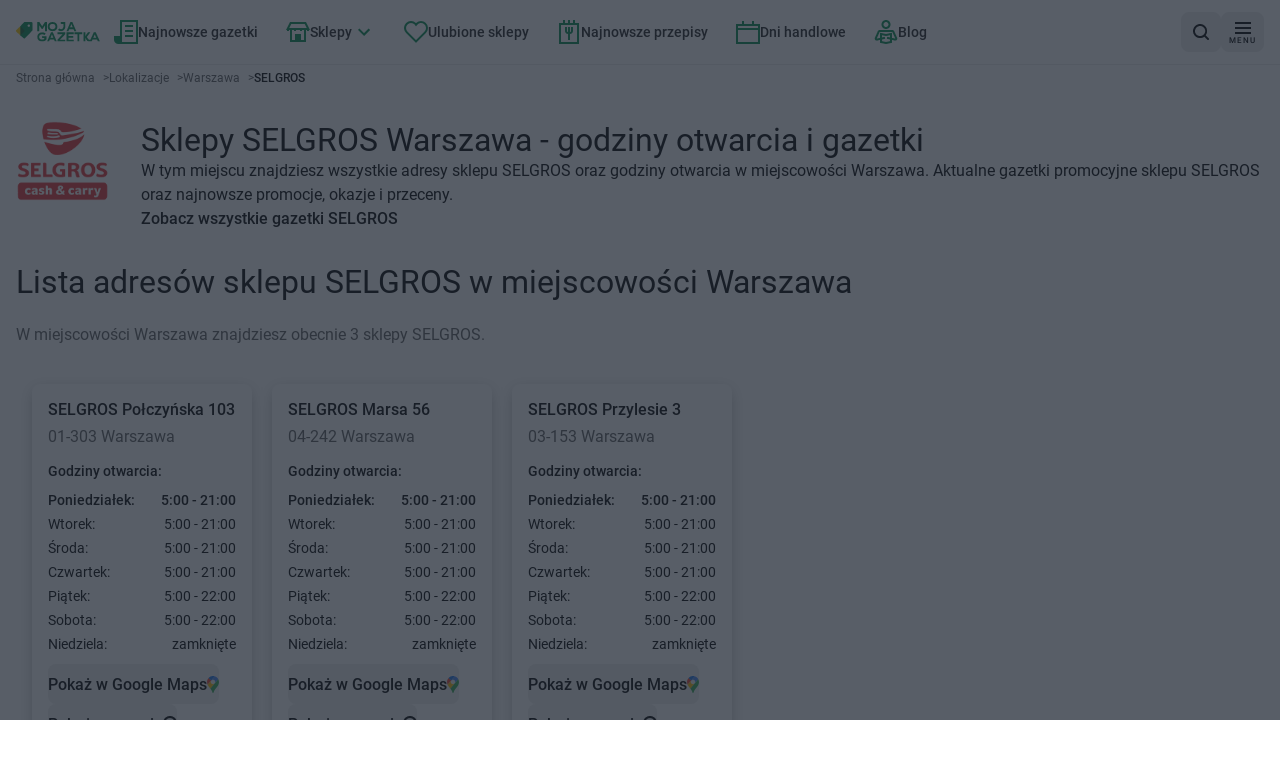

--- FILE ---
content_type: text/html; charset=utf-8
request_url: https://mojagazetka.com/lokalizacje-sklepow/warszawa/selgros
body_size: 49138
content:
<!DOCTYPE html><html lang="pl"><head><meta charSet="utf-8"/><meta name="viewport" content="width=device-width, initial-scale=1"/><link rel="preload" as="image" imageSrcSet="/_next/image?url=%2F_next%2Fstatic%2Fmedia%2Fgoogle-play-badge.60c7415b.png&amp;w=1080&amp;q=75 1x, /_next/image?url=%2F_next%2Fstatic%2Fmedia%2Fgoogle-play-badge.60c7415b.png&amp;w=1920&amp;q=75 2x"/><link rel="preload" as="image" href="https://app.moja-e-gazetka.pl/www_logo/selgros.png"/><link rel="preload" as="image" href="https://app.moja-e-gazetka.pl/www_logo/abra.png" imageSizes="248"/><link rel="preload" as="image" href="https://app.moja-e-gazetka.pl/www_logo/action.png" imageSizes="248"/><link rel="preload" as="image" href="https://app.moja-e-gazetka.pl/www_logo/agata.png" imageSizes="248"/><link rel="preload" as="image" href="https://app.moja-e-gazetka.pl/www_logo/aldi.png" imageSizes="248"/><link rel="preload" as="image" href="https://app.moja-e-gazetka.pl/www_logo/api-market.png" imageSizes="248"/><link rel="preload" as="image" href="https://app.moja-e-gazetka.pl/www_logo/arhelan.png" imageSizes="248"/><link rel="preload" as="image" href="https://app.moja-e-gazetka.pl/www_logo/auchan.png" imageSizes="248"/><link rel="preload" as="image" href="https://app.moja-e-gazetka.pl/www_logo/auchan-supermarket.png" imageSizes="248"/><link rel="stylesheet" href="/_next/static/css/ee94d0bb8510a1cc.css" data-precedence="next"/><link rel="stylesheet" href="/_next/static/css/8c4d71fc86053888.css" data-precedence="next"/><link rel="preload" as="script" fetchPriority="low" href="/_next/static/chunks/webpack-aa1e3a6cfcf1f886.js"/><script src="/_next/static/chunks/87c73c54-6ac92c3ef9b3b7c6.js" async="" type="e72318db4487d450a8f2ad10-text/javascript"></script><script src="/_next/static/chunks/1432-bc141ca24c86304b.js" async="" type="e72318db4487d450a8f2ad10-text/javascript"></script><script src="/_next/static/chunks/main-app-7cb66892bb7dab07.js" async="" type="e72318db4487d450a8f2ad10-text/javascript"></script><script src="/_next/static/chunks/4628-9d3a3e36a64bb476.js" async="" type="e72318db4487d450a8f2ad10-text/javascript"></script><script src="/_next/static/chunks/6056-53fb62593e1b6975.js" async="" type="e72318db4487d450a8f2ad10-text/javascript"></script><script src="/_next/static/chunks/1308-ed278b9cb0c28617.js" async="" type="e72318db4487d450a8f2ad10-text/javascript"></script><script src="/_next/static/chunks/4827-a7806506b86fe98b.js" async="" type="e72318db4487d450a8f2ad10-text/javascript"></script><script src="/_next/static/chunks/9607-4ff92eca996f0906.js" async="" type="e72318db4487d450a8f2ad10-text/javascript"></script><script src="/_next/static/chunks/4931-485cb2581d24923f.js" async="" type="e72318db4487d450a8f2ad10-text/javascript"></script><script src="/_next/static/chunks/8768-b629340869c06f06.js" async="" type="e72318db4487d450a8f2ad10-text/javascript"></script><script src="/_next/static/chunks/6937-f78075d5323fbf10.js" async="" type="e72318db4487d450a8f2ad10-text/javascript"></script><script src="/_next/static/chunks/6441-55729b531e08610d.js" async="" type="e72318db4487d450a8f2ad10-text/javascript"></script><script src="/_next/static/chunks/9873-32c3ceabc12ce191.js" async="" type="e72318db4487d450a8f2ad10-text/javascript"></script><script src="/_next/static/chunks/6676-3019cfe682351506.js" async="" type="e72318db4487d450a8f2ad10-text/javascript"></script><script src="/_next/static/chunks/713-0dd83311e10baf07.js" async="" type="e72318db4487d450a8f2ad10-text/javascript"></script><script src="/_next/static/chunks/9293-e75d0653fa1f05ee.js" async="" type="e72318db4487d450a8f2ad10-text/javascript"></script><script src="/_next/static/chunks/2888-6dfdf7793dbb73fb.js" async="" type="e72318db4487d450a8f2ad10-text/javascript"></script><script src="/_next/static/chunks/app/(with-layout)/lokalizacje-sklepow/layout-223741cfa84a98bb.js" async="" type="e72318db4487d450a8f2ad10-text/javascript"></script><script src="/_next/static/chunks/152-adf02dfaaaebd8f7.js" async="" type="e72318db4487d450a8f2ad10-text/javascript"></script><script src="/_next/static/chunks/9215-edb975a39cc119c7.js" async="" type="e72318db4487d450a8f2ad10-text/javascript"></script><script src="/_next/static/chunks/3275-820e41c396f2f85e.js" async="" type="e72318db4487d450a8f2ad10-text/javascript"></script><script src="/_next/static/chunks/app/layout-a8ffa058da6a3ff3.js" async="" type="e72318db4487d450a8f2ad10-text/javascript"></script><script src="/_next/static/chunks/7866-925389ee2d8d44d6.js" async="" type="e72318db4487d450a8f2ad10-text/javascript"></script><script src="/_next/static/chunks/3052-0594b0cde4f0baab.js" async="" type="e72318db4487d450a8f2ad10-text/javascript"></script><script src="/_next/static/chunks/4194-053deba9de7dd805.js" async="" type="e72318db4487d450a8f2ad10-text/javascript"></script><script src="/_next/static/chunks/7116-026c0cdec61a373d.js" async="" type="e72318db4487d450a8f2ad10-text/javascript"></script><script src="/_next/static/chunks/781-fac2189e3697c0ce.js" async="" type="e72318db4487d450a8f2ad10-text/javascript"></script><script src="/_next/static/chunks/3789-0c6e1223df7fb1fe.js" async="" type="e72318db4487d450a8f2ad10-text/javascript"></script><script src="/_next/static/chunks/3503-c15cbc5960d394c2.js" async="" type="e72318db4487d450a8f2ad10-text/javascript"></script><script src="/_next/static/chunks/app/(with-layout)/lokalizacje-sklepow/%5Bcity%5D/%5BshopId%5D/page-3da69424405f3794.js" async="" type="e72318db4487d450a8f2ad10-text/javascript"></script><script src="/_next/static/chunks/app/global-error-45eb16e9bf904527.js" async="" type="e72318db4487d450a8f2ad10-text/javascript"></script><script src="/_next/static/chunks/6607-2ac0ebf50e1707d2.js" async="" type="e72318db4487d450a8f2ad10-text/javascript"></script><script src="/_next/static/chunks/app/(with-layout)/layout-543bbdc25dfcacaf.js" async="" type="e72318db4487d450a8f2ad10-text/javascript"></script><script src="/_next/static/chunks/1747-9d2a94d35373db9d.js" async="" type="e72318db4487d450a8f2ad10-text/javascript"></script><script src="/_next/static/chunks/app/(with-layout)/lokalizacje-sklepow/%5Bcity%5D/page-31976848750c8c6e.js" async="" type="e72318db4487d450a8f2ad10-text/javascript"></script><link rel="preload" href="https://securepubads.g.doubleclick.net/tag/js/gpt.js" as="script"/><link rel="preload" href="https://smart.idmnet.pl/338547/smartConfig_1185171.js" as="script"/><link rel="preload" href="https://smart.idmnet.pl/prebidBoilerplate.js" as="script"/><link rel="preload" as="image" href="https://app.moja-e-gazetka.pl/www_logo/biedronka.png" imageSizes="248"/><link rel="preload" as="image" href="https://app.moja-e-gazetka.pl/www_logo/black-red-white.png" imageSizes="248"/><link rel="preload" as="image" href="https://app.moja-e-gazetka.pl/www_logo/bricoman.png" imageSizes="248"/><link rel="preload" as="image" href="https://app.moja-e-gazetka.pl/www_logo/lidl.png" imageSizes="248"/><link rel="preload" as="image" href="https://app.moja-e-gazetka.pl/www_logo/kaufland.webp" imageSizes="248"/><link rel="preload" as="image" href="https://app.moja-e-gazetka.pl/www_logo/lewiatan.png" imageSizes="248"/><link rel="preload" as="image" href="https://app.moja-e-gazetka.pl/www_logo/carrefour-market.png" imageSizes="248"/><link rel="preload" as="image" href="https://app.moja-e-gazetka.pl/www_logo/e-leclerc.png" imageSizes="248"/><link rel="preload" as="image" href="https://app.moja-e-gazetka.pl/www_logo/moje-auchan.webp" imageSizes="248"/><link rel="preload" as="image" href="https://app.moja-e-gazetka.pl/www_logo/koliber.png" imageSizes="248"/><link rel="preload" as="image" href="https://app.moja-e-gazetka.pl/www_logo/carrefour-express.png" imageSizes="248"/><link rel="preload" as="image" href="https://app.moja-e-gazetka.pl/www_logo/chorten.png" imageSizes="248"/><link rel="preload" as="image" href="https://app.moja-e-gazetka.pl/www_logo/dealz.png" imageSizes="248"/><link rel="preload" as="image" href="https://app.moja-e-gazetka.pl/www_logo/groszek.png" imageSizes="248"/><link rel="preload" as="image" href="https://app.moja-e-gazetka.pl/www_logo/carrefour.png" imageSizes="248"/><link rel="preload" as="image" href="https://app.moja-e-gazetka.pl/www_logo/topaz.png" imageSizes="248"/><link rel="preload" as="image" href="https://app.moja-e-gazetka.pl/www_logo/hebe.png" imageSizes="248"/><link rel="preload" as="image" href="https://app.moja-e-gazetka.pl/www_logo/jawa.png" imageSizes="248"/><link rel="preload" as="image" href="https://app.moja-e-gazetka.pl/www_logo/castorama.png" imageSizes="248"/><link rel="preload" as="image" href="https://app.moja-e-gazetka.pl/www_logo/mediaexpert.png" imageSizes="248"/><link rel="preload" as="image" href="https://app.moja-e-gazetka.pl/www_logo/rossmann.png" imageSizes="248"/><link rel="preload" as="image" href="https://app.moja-e-gazetka.pl/www_logo/stokrotka-express.png" imageSizes="248"/><link rel="preload" as="image" href="https://app.moja-e-gazetka.pl/www_logo/ziko.png" imageSizes="248"/><link rel="preload" as="image" href="https://app.moja-e-gazetka.pl/www_logo/gram-market.png" imageSizes="248"/><link rel="preload" as="image" href="https://app.moja-e-gazetka.pl/www_logo/stokrotka-market.png" imageSizes="248"/><link rel="preload" as="image" href="https://app.moja-e-gazetka.pl/www_logo/delikatesy-centrum.png" imageSizes="248"/><link rel="preload" as="image" href="https://app.moja-e-gazetka.pl/www_logo/leroy-merlin.png" imageSizes="248"/><link rel="preload" as="image" href="https://app.moja-e-gazetka.pl/www_logo/kik.png" imageSizes="248"/><link rel="preload" as="image" href="https://app.moja-e-gazetka.pl/www_logo/laboo.webp" imageSizes="248"/><link rel="preload" as="image" href="https://app.moja-e-gazetka.pl/www_logo/jula.png" imageSizes="248"/><link rel="preload" as="image" href="https://app.moja-e-gazetka.pl/www_logo/obi.png" imageSizes="248"/><link rel="preload" as="image" href="https://app.moja-e-gazetka.pl/www_logo/super-pharm.png" imageSizes="248"/><link rel="preload" as="image" href="https://app.moja-e-gazetka.pl/www_logo/tchibo.png" imageSizes="248"/><link rel="preload" as="image" href="https://app.moja-e-gazetka.pl/www_logo/kakadu.png" imageSizes="248"/><link rel="preload" as="image" href="https://app.moja-e-gazetka.pl/www_logo/stokrotka-supermarket.png" imageSizes="248"/><link rel="preload" as="image" href="https://app.moja-e-gazetka.pl/www_logo/dnipro-m.png" imageSizes="248"/><link rel="preload" as="image" href="https://app.moja-e-gazetka.pl/www_logo/spolem-praga.webp" imageSizes="248"/><link rel="preload" as="image" href="https://app.moja-e-gazetka.pl/www_logo/zabka.webp" imageSizes="248"/><link rel="preload" as="image" href="https://app.moja-e-gazetka.pl/www_logo/jysk.png" imageSizes="248"/><link rel="preload" as="image" href="https://app.moja-e-gazetka.pl/www_logo/natura.png" imageSizes="248"/><link rel="preload" as="image" href="https://app.moja-e-gazetka.pl/www_logo/pepco.png" imageSizes="248"/><link rel="preload" as="image" href="https://app.moja-e-gazetka.pl/www_logo/empik.png" imageSizes="248"/><link rel="preload" as="image" href="https://app.moja-e-gazetka.pl/www_logo/woolworth.png" imageSizes="248"/><link rel="preload" as="image" href="https://app.moja-e-gazetka.pl/www_logo/netto.png" imageSizes="248"/><link rel="preload" as="image" href="https://app.moja-e-gazetka.pl/www_logo/rtv-euro-agd.png" imageSizes="248"/><link rel="preload" as="image" href="https://app.moja-e-gazetka.pl/260204_260122_selgros_jdlrv/image00.webp" imageSizes="264"/><link rel="preload" as="image" href="https://app.moja-e-gazetka.pl/260204_260122_selgros_iwrxi/image00.webp" imageSizes="264"/><link rel="preload" as="image" href="https://app.moja-e-gazetka.pl/260204_260122_selgros_afdlu/image00.webp" imageSizes="264"/><link rel="preload" as="image" href="https://app.moja-e-gazetka.pl/260204_260122_selgros_ybwyh/image00.webp" imageSizes="264"/><title>SELGROS Warszawa - sklepy, godziny otwarcia, adresy</title><meta name="description" content="Sprawdź godziny otwarcia i adresy sklepów SELGROS w Warszawa. Zobacz aktualne gazetki i znajdź najbliższy sklep na mapie."/><meta name="robots" content="index, follow"/><meta name="sentry-trace" content="85dc569447db44d1a4b0e1edb3ace48b-a5deebc6193ab894"/><meta name="baggage" content="sentry-environment=production,sentry-public_key=cec0612edef43016fa1de6357f50f442,sentry-trace_id=85dc569447db44d1a4b0e1edb3ace48b,sentry-org_id=4509643277926400"/><link rel="canonical" href="https://mojagazetka.com/lokalizacje-sklepow/warszawa/selgros"/><meta property="og:title" content="SELGROS Warszawa - sklepy, godziny otwarcia, adresy"/><meta property="og:description" content="Sprawdź godziny otwarcia i adresy sklepów SELGROS w Warszawa. Zobacz aktualne gazetki i znajdź najbliższy sklep na mapie."/><meta property="og:image" content="https://app.moja-e-gazetka.pl/www_logo/selgros.png"/><meta name="twitter:card" content="summary_large_image"/><meta name="twitter:title" content="SELGROS Warszawa - sklepy, godziny otwarcia, adresy"/><meta name="twitter:description" content="Sprawdź godziny otwarcia i adresy sklepów SELGROS w Warszawa. Zobacz aktualne gazetki i znajdź najbliższy sklep na mapie."/><meta name="twitter:image" content="https://app.moja-e-gazetka.pl/www_logo/selgros.png"/><link rel="apple-touch-icon" href="/favicon/180x180.png" sizes="180x180"/><link rel="icon" href="/favicon/32x32.png" sizes="32x32" type="image/png"/><link rel="icon" href="/favicon/180x180.png" sizes="180x180" type="image/png"/><link rel="icon" href="/favicon/192x192.png" sizes="192x192" type="image/png"/><link rel="icon" href="/favicon/512x512.png" sizes="512x512" type="image/png"/><script type="e72318db4487d450a8f2ad10-text/javascript">{"generation-time":"1769448698102"}</script><script type="e72318db4487d450a8f2ad10-text/javascript">
      var pp_gemius_identifier = 'nAfqlsQU9_K3sMXgOae6.KdDroDI6E_xvW1ae4LEBE3.F7';
      // lines below shouldn't be edited
      function gemius_pending(i) { window[i] = window[i] || function() {var x = window[i+'_pdata'] = window[i+'_pdata'] || []; x[x.length]=Array.prototype.slice.call(arguments, 0);};};
      (function(cmds) { var c; while(c = cmds.pop()) gemius_pending(c)})(['gemius_cmd', 'gemius_hit', 'gemius_event', 'gemius_init', 'pp_gemius_hit', 'pp_gemius_event', 'pp_gemius_init']);
      window.pp_gemius_cmd = window.pp_gemius_cmd || window.gemius_cmd;
      (function(d,t) {try {var gt=d.createElement(t),s=d.getElementsByTagName(t)[0],l='http'+((location.protocol=='https:')?'s':''); gt.setAttribute('async','async');
      gt.setAttribute('defer','defer'); gt.src=l+'://gapl.hit.gemius.pl/xgemius.min.js'; s.parentNode.insertBefore(gt,s);} catch (e) {}})(document,'script');
    </script><meta name="sentry-trace" content="ff99a93b6ea5d6e47ee961dfd2a1c985-f0ea1d705cffaaa3"/><meta name="baggage" content="sentry-environment=production,sentry-public_key=cec0612edef43016fa1de6357f50f442,sentry-trace_id=ff99a93b6ea5d6e47ee961dfd2a1c985,sentry-org_id=4509643277926400"/><script src="/_next/static/chunks/polyfills-42372ed130431b0a.js" noModule="" type="e72318db4487d450a8f2ad10-text/javascript"></script></head><body><div hidden=""><!--$--><!--/$--></div><script type="e72318db4487d450a8f2ad10-text/javascript">(self.__next_s=self.__next_s||[]).push([0,{"children":"\n          (function() {\n            if (typeof window.__tcfapi === 'undefined') {\n              window.__tcfapi = function(command, version, callback, parameter) {\n                if (typeof callback === 'function') {\n                  callback(false, false);\n                }\n              };\n            }\n          })();\n        ","id":"tcfapi-stub"}])</script><noscript><iframe src="https://www.googletagmanager.com/ns.html?id=GTM-T743XNN" height="0" width="0" style="display:none;visibility:hidden"></iframe></noscript><div data-overlay-container="true"><div data-testid="app-wrapper" class="flex min-h-screen flex-col gap-4"><header data-cy="app-header" class="sticky -top-full z-[10000] transition-[top] duration-700"><nav aria-label="nawigacja główna strony" role="navigation" class="bg-backgroundColor border-primary-100 flex flex-nowrap items-center justify-between gap-2 border-b border-solid px-4 py-2 sm:gap-4"><div data-testid="MainNavBar" class="MainNavBar--gap flex flex-nowrap"><a class="flex w-[84px] items-center" aria-label="Strona główna" href="/"><img alt="Gazetki promocyjne" width="168" height="40" decoding="async" data-nimg="1" style="color:transparent" src="/assets/logo.svg"/></a><ul role="menubar" aria-label="nawigacja główna strony" class="flex-col hidden xl:flex xl:flex-row"><li role="none" class="group p-1"><a data-active="false" role="menuitem" tabindex="0" class="link group-hover:bg-secondary group-hover:text-primary dark:text-primaryLight-50 text-contrastLight group flex cursor-pointer flex-nowrap items-center gap-2 p-5 text-[20px] transition rounded-md px-2.5 h-[40px] !text-sm" href="/najnowsze-gazetki-promocyjne/1"><span><svg width="24" height="24" fill="none" xmlns="http://www.w3.org/2000/svg" class="transition group-hover:fill-primaryLight-50 fill-secondary-500"><path d="M24 0v24H4c-2 0-4-2-4-4v-4h6V0h18Zm-2 2H8v20h14V2Zm-3 8v2h-8v-2h8Zm0-5v2h-8V5h8Z"></path><path d="M19 17v-2h-8v2h8Z"></path></svg></span><span class="dark:text-primaryLight-50">Najnowsze gazetki</span></a></li><li role="none" class="group p-1"><a data-active="false" role="menuitem" tabindex="0" class="link group-hover:bg-secondary group-hover:text-primary dark:text-primaryLight-50 text-contrastLight group flex cursor-pointer flex-nowrap items-center gap-2 p-5 text-[20px] transition rounded-md px-2.5 h-[40px] !text-sm" href="/gazetki-promocyjne"><span><svg width="24" height="20" fill="none" xmlns="http://www.w3.org/2000/svg" class="transition group-hover:fill-primaryLight-50 fill-secondary-500"><path fill-rule="evenodd" clip-rule="evenodd" d="m3.236 6 2-4h13.528l2 4H3.236ZM4 8H3v1H1V8H0l1-2 3-6h16l3 6 1 2h-1v1h-2V8h-1v12H4V8Zm14 0h-2v1h-2V8h-4v1H8V8H6v10h3v-6h6v6h3V8Z"></path></svg></span><span class="dark:text-primaryLight-50">Sklepy</span><span><svg xmlns="http://www.w3.org/2000/svg" width="24" height="24" viewBox="0 0 24 24" class="group-hover:fill-primaryLight-50 transition group-hover:rotate-180 fill-secondary-500"><path d="M16.59 8.59L12 13.17 7.41 8.59 6 10l6 6 6-6z"></path></svg></span></a><!--$?--><template id="B:0"></template><div></div><!--/$--></li><li role="none" class="group p-1"><a data-active="false" role="menuitem" tabindex="0" class="link group-hover:bg-secondary group-hover:text-primary dark:text-primaryLight-50 text-contrastLight group flex cursor-pointer flex-nowrap items-center gap-2 p-5 text-[20px] transition rounded-md px-2.5 h-[40px] !text-sm" href="/ulubione?page=1"><span><svg fill="none" xmlns="http://www.w3.org/2000/svg" class="transition group-hover:fill-primaryLight-50 fill-secondary-500" width="24" height="22"><path fill-rule="evenodd" clip-rule="evenodd" d="M2.05 2.05A7 7 0 0 1 12 2.1a7 7 0 1 1 9.95 9.849l-9.952 9.95-9.948-9.95a7 7 0 0 1 0-9.899Zm8.485 1.414a5 5 0 0 0-7.07 7.071l8.533 8.536 8.536-8.536a5 5 0 1 0-7.702-6.298L12 5.493l-.833-1.256a5.01 5.01 0 0 0-.63-.773Z"></path></svg></span><span class="dark:text-primaryLight-50">Ulubione sklepy</span></a></li><li role="none" class="group p-1"><a data-active="false" role="menuitem" tabindex="0" class="link group-hover:bg-secondary group-hover:text-primary dark:text-primaryLight-50 text-contrastLight group flex cursor-pointer flex-nowrap items-center gap-2 p-5 text-[20px] transition rounded-md px-2.5 h-[40px] !text-sm" href="https://przepisy.mojagazetka.com"><span><svg xmlns="http://www.w3.org/2000/svg" width="24" height="24" viewBox="0 0 24 24" fill="none" class="transition group-hover:fill-primaryLight-50 fill-secondary-500"><path fill-rule="evenodd" clip-rule="evenodd" d="M8 3V0H6V3H2V24H22V3H18V0H16V3H13V0H11V3H8ZM16 5H13H11H8H6H4V22H20V5H18H16ZM10 11V7H8V11C8 12.6573 9.34272 14 11 14V20H13V14C14.6573 14 16 12.6573 16 11V7H14V11C14 11.5527 13.5527 12 13 12V7H11V12C10.4473 12 10 11.5527 10 11Z"></path></svg></span><span class="dark:text-primaryLight-50">Najnowsze przepisy</span></a></li><li role="none" class="group p-1"><a data-active="false" role="menuitem" tabindex="0" class="link group-hover:bg-secondary group-hover:text-primary dark:text-primaryLight-50 text-contrastLight group flex cursor-pointer flex-nowrap items-center gap-2 p-5 text-[20px] transition rounded-md px-2.5 h-[40px] !text-sm" href="/dni-handlowe"><span><svg width="24" height="23" xmlns="http://www.w3.org/2000/svg" class="transition group-hover:fill-primaryLight-50 fill-secondary-500"><path fill-rule="evenodd" clip-rule="evenodd" d="M8 3V0H6v3H0v20h24V3h-6V0h-2v3H8Zm8 2H2v2h20V5h-6Zm6 4H2v12h20V9Z"></path></svg></span><span class="dark:text-primaryLight-50">Dni handlowe</span></a></li><li role="none" class="group p-1"><a data-active="false" role="menuitem" tabindex="0" class="link group-hover:bg-secondary group-hover:text-primary dark:text-primaryLight-50 text-contrastLight group flex cursor-pointer flex-nowrap items-center gap-2 p-5 text-[20px] transition rounded-md px-2.5 h-[40px] !text-sm" href="/blog/strona/1"><span><svg width="24" height="25" viewBox="0 0 24 25" fill="none" xmlns="http://www.w3.org/2000/svg" class="transition group-hover:fill-primaryLight-50 fill-secondary-500"><path fill-rule="evenodd" clip-rule="evenodd" d="M12 2C11.337 2 10.7011 2.26339 10.2322 2.73223C9.76339 3.20107 9.5 3.83696 9.5 4.5C9.5 5.16304 9.76339 5.79893 10.2322 6.26777C10.7011 6.73661 11.337 7 12 7C12.663 7 13.2989 6.73661 13.7678 6.26777C14.2366 5.79893 14.5 5.16304 14.5 4.5C14.5 3.83696 14.2366 3.20107 13.7678 2.73223C13.2989 2.26339 12.663 2 12 2ZM8.81802 1.31802C9.66193 0.474106 10.8065 0 12 0C13.1935 0 14.3381 0.474106 15.182 1.31802C16.0259 2.16193 16.5 3.30653 16.5 4.5C16.5 5.69347 16.0259 6.83807 15.182 7.68198C14.3381 8.52589 13.1935 9 12 9C10.8065 9 9.66193 8.52589 8.81802 7.68198C7.97411 6.83807 7.5 5.69347 7.5 4.5C7.5 3.30653 7.97411 2.16193 8.81802 1.31802ZM6 12.7802L12 13.9802L18 12.7802V17.8643L21.2803 18.5931L18.3501 12L5.64995 12.0001L2.71969 18.5937L6 17.8646V12.7802ZM8 19.4689L11.1933 18.7592L10.7593 16.8069L8 17.4201V15.2198L12 16.0198L16 15.2198V17.4199L13.2409 16.8069L12.807 18.7592L16 19.4689V21.1802L12 21.9802L8 21.1802V19.4689ZM6 19.9134L3.15257 20.5463C2.79103 20.6264 2.41433 20.6046 2.06445 20.4833C1.71456 20.362 1.40524 20.1459 1.17093 19.8591C0.936617 19.5724 0.786528 19.2262 0.737381 18.8591C0.688262 18.4923 0.742159 18.1185 0.892569 17.7803L3.82231 11.1879C3.97942 10.8343 4.23572 10.5339 4.56015 10.323C4.88459 10.1122 5.26321 9.99998 5.65013 10H18.3501C18.7371 9.99998 19.1157 10.1122 19.4401 10.323C19.7646 10.5339 20.0209 10.8344 20.178 11.188L23.1077 17.7803C23.2583 18.1186 23.312 18.4921 23.2629 18.8591C23.2137 19.2262 23.0636 19.5724 22.8293 19.8591C22.595 20.1459 22.2857 20.362 21.9358 20.4833C21.5859 20.6046 21.2087 20.6263 20.8472 20.5462L18 19.9134V22.8198L12 24.0198L6 22.8198V19.9134Z"></path></svg></span><span class="dark:text-primaryLight-50">Blog</span></a></li></ul></div><div class="flex grow flex-nowrap justify-end gap-2 sm:gap-4"><div class="relative grid grid-flow-col items-center gap-2 sm:gap-4"><a data-cy="AppStoreBadgeGoogle" href="https://play.google.com/store/apps/details?id=com.ricosti.gazetka&amp;utm_source=mg_webpage&amp;utm_medium=general_web&amp;utm_campaign=googleplay_badge" aria-label="Pobierz w Google Play" target="_blank" rel="noopener noreferrer" class="h-10"><img alt="Pobierz w Google Play" width="904" height="256" decoding="async" data-nimg="1" style="color:transparent;max-width:160px;width:auto;max-height:40px;height:100%" srcSet="/_next/image?url=%2F_next%2Fstatic%2Fmedia%2Fgoogle-play-badge.60c7415b.png&amp;w=1080&amp;q=75 1x, /_next/image?url=%2F_next%2Fstatic%2Fmedia%2Fgoogle-play-badge.60c7415b.png&amp;w=1920&amp;q=75 2x" src="/_next/image?url=%2F_next%2Fstatic%2Fmedia%2Fgoogle-play-badge.60c7415b.png&amp;w=1920&amp;q=75"/></a><div><button data-testid="SearchButton" aria-label="wyszukaj w aplikacji" class="shrink-0 min-h-[40px] min-w-[40px] rounded-lg p-2 text-sm transition flex flex-nowrap justify-center items-center cursor-pointer link-normal active:hover:shadow-none active:hover:bg-primary-300 hover:bg-primary-200 bg-primary-100 hover:shadow-sm bg-primary-100 hover:bg-primary-200 hover:!shadow-none"><svg width="16" height="16" viewBox="0 0 16 16" fill="none" xmlns="http://www.w3.org/2000/svg"><path d="M12.7 11.2298C13.6 10.0373 14.1 8.64596 14.1 7.0559C14.1 3.18012 11 0 7.1 0C3.2 0 0 3.18012 0 7.0559C0 10.9317 3.2 14.1118 7.1 14.1118C8.7 14.1118 10.2 13.6149 11.3 12.7205L14.3 15.7019C14.5 15.9006 14.8 16 15 16C15.2 16 15.5 15.9006 15.7 15.7019C16.1 15.3043 16.1 14.7081 15.7 14.3106L12.7 11.2298ZM7.1 12.0248C4.3 12.0248 2 9.83851 2 7.0559C2 4.27329 4.3 1.98758 7.1 1.98758C9.9 1.98758 12.2 4.27329 12.2 7.0559C12.2 9.83851 9.9 12.0248 7.1 12.0248Z"></path></svg></button></div></div></div><div><button aria-label="menu" class="shrink-0 min-h-[40px] min-w-[40px] rounded-lg p-2 text-sm transition flex flex-nowrap justify-center items-center cursor-pointer link-normal active:hover:shadow-none active:hover:bg-primary-300 hover:bg-primary-200 bg-primary-100 hover:shadow-sm bg-primary-100 hover:bg-primary-200 hover:!shadow-none"><span class="flex translate-y-0.5 flex-col items-center justify-center"><svg width="16" height="12" viewBox="0 0 16 12" fill="none" xmlns="http://www.w3.org/2000/svg"><path fill-rule="evenodd" clip-rule="evenodd" d="M16 0H0V2H16V0ZM0 5H16V7H0V5ZM0 10H16V12H0V10Z"></path></svg><span class="mt-0.5 text-[8px] leading-[10px] tracking-[1px]">MENU</span></span></button></div></nav></header><main data-testid="app-main" class="grow"><div class="container mb-4 lg:mb-8"><div data-testid="Breadcrumbs" class="mb-4"><ol class="m-0 flex list-none flex-wrap gap-x-2 p-0" itemScope="" itemType="https://schema.org/BreadcrumbList"><li itemProp="itemListElement" itemScope="" itemType="https://schema.org/ListItem"><a href="/" itemScope="" itemType="https://schema.org/WebPage" itemID="https://mojagazetka.com/" itemProp="item"><span itemProp="name" class="card-description cursor-pointer py-2 text-textSecondary font-normal">Strona główna</span></a><span aria-hidden="true" class="card-description text-textSecondary py-2 pl-2">&gt;</span><meta itemProp="position" content="1"/></li><li itemProp="itemListElement" itemScope="" itemType="https://schema.org/ListItem"><a href="/lokalizacje-sklepow" itemScope="" itemType="https://schema.org/WebPage" itemID="https://mojagazetka.com/lokalizacje-sklepow" itemProp="item"><span itemProp="name" class="card-description cursor-pointer py-2 text-textSecondary font-normal">Lokalizacje</span></a><span aria-hidden="true" class="card-description text-textSecondary py-2 pl-2">&gt;</span><meta itemProp="position" content="2"/></li><li itemProp="itemListElement" itemScope="" itemType="https://schema.org/ListItem"><a href="/lokalizacje-sklepow/warszawa?page=1" itemScope="" itemType="https://schema.org/WebPage" itemID="https://mojagazetka.com/lokalizacje-sklepow/warszawa?page=1" itemProp="item"><span itemProp="name" class="card-description cursor-pointer py-2 text-textSecondary font-normal">Warszawa</span></a><span aria-hidden="true" class="card-description text-textSecondary py-2 pl-2">&gt;</span><meta itemProp="position" content="3"/></li><li itemProp="itemListElement" itemScope="" itemType="https://schema.org/ListItem"><span itemProp="name" aria-current="page" aria-disabled="true" class="card-description cursor-pointer py-2 card-title cursor-auto font-bold">SELGROS</span><meta itemProp="position" content="4"/></li></ol></div></div><div class="container mb-4 lg:mb-8"><section data-testid="FeatureLocationsCityStorePageDescriptionServer" class="flex flex-col gap-2 lg:flex-row lg:gap-4"><a href="/gazetki-promocyjne/selgros"><img src="https://app.moja-e-gazetka.pl/www_logo/selgros.png" alt="Sklepy SELGROS Warszawa - godziny otwarcia i gazetki" class="w-22 h-12 object-contain object-left-top lg:h-20 lg:w-40"/></a><div class="flex flex-col gap-2"><h1 class="header2 lg:text-xl">Sklepy SELGROS Warszawa - godziny otwarcia i gazetki</h1><p>W tym miejscu znajdziesz wszystkie adresy sklepu SELGROS oraz godziny otwarcia w miejscowości Warszawa. Aktualne gazetki promocyjne sklepu SELGROS oraz najnowsze promocje, okazje i przeceny.</p><a href="/gazetki-promocyjne/selgros"><span class="transition link-normal hover:underline cursor-pointer hover:text-secondary-500">Zobacz wszystkie gazetki SELGROS</span></a></div></section></div><div class="container mb-4 lg:mb-8"><section class="w-full"><div data-cy="SectionTitle" class="flex flex-wrap items-baseline gap-2 sm:gap-4"><h2 class="header2 mb-2 flex items-baseline text-start lg:mb-6 lg:text-xl">Lista adresów sklepu SELGROS w miejscowości Warszawa</h2></div><p class="card-description text-textSecondary mb-2 lg:mb-6 text-md">W miejscowości Warszawa znajdziesz obecnie 3 sklepy SELGROS.</p><ul class="-m-4 mb-0 flex snap-x snap-mandatory items-stretch overflow-x-auto p-4"><li class="-mr-3 flex snap-start items-stretch p-4"><div data-testid="LocationDetails" class="bg-primary-50 flex min-w-[220px] flex-col justify-center rounded-lg p-4 shadow-md" data-shop-id="26726"><script data-testid="StructuredDataStore" type="application/ld+json">{"@context":"https://schema.org","@type":"Store","image":["https://app.moja-e-gazetka.pl/www_logo/selgros.png"],"name":"SELGROS","address":{"@type":"PostalAddress","streetAddress":"Połczyńska 103","addressLocality":"Połczyńska","addressRegion":"Powiat Warszawa","postalCode":"01-303"},"geo":{"@type":"GeoCoordinates","latitude":52.2154549,"longitude":20.8925425},"url":"/lokalizacje-sklepow/warszawa/selgros","openingHoursSpecification":[{"@type":"OpeningHoursSpecification","dayOfWeek":"Monday","opens":"05:00","closes":"21:00"},{"@type":"OpeningHoursSpecification","dayOfWeek":"Tuesday","opens":"05:00","closes":"21:00"},{"@type":"OpeningHoursSpecification","dayOfWeek":"Wednesday","opens":"05:00","closes":"21:00"},{"@type":"OpeningHoursSpecification","dayOfWeek":"Thursday","opens":"05:00","closes":"21:00"},{"@type":"OpeningHoursSpecification","dayOfWeek":"Friday","opens":"05:00","closes":"22:00"},{"@type":"OpeningHoursSpecification","dayOfWeek":"Saturday","opens":"05:00","closes":"22:00"},{"@type":"OpeningHoursSpecification","dayOfWeek":"Sunday","opens":"00:00","closes":"00:00"}]}</script><div class="mb-2 lg:mb-4" data-testid="LocationAddress"><a href="/lokalizacje-sklepow/warszawa/selgros/26726-polczynska-103"><h3 class="link-normal mb-2 block"><span>SELGROS</span> <span>Połczyńska 103</span></h3><span class="paragraph text-textSecondary block">01-303 Warszawa</span></a></div><div class="mb-3 lg:mb-6" data-testid="LocationHours"><span class="link-small mb-2 block">Godziny otwarcia:</span><div data-testid="mon" class="paragraph-small flex justify-between gap-4 leading-5 lg:leading-6 !font-bold"><span>Poniedziałek:</span><span class="whitespace-nowrap break-normal" data-chromatic="ignore" data-testid="openingHour">5:00 - 21:00</span></div><div data-testid="tue" class="paragraph-small flex justify-between gap-4 leading-5 lg:leading-6"><span>Wtorek:</span><span class="whitespace-nowrap break-normal" data-chromatic="ignore" data-testid="openingHour">5:00 - 21:00</span></div><div data-testid="wed" class="paragraph-small flex justify-between gap-4 leading-5 lg:leading-6"><span>Środa:</span><span class="whitespace-nowrap break-normal" data-chromatic="ignore" data-testid="openingHour">5:00 - 21:00</span></div><div data-testid="thu" class="paragraph-small flex justify-between gap-4 leading-5 lg:leading-6"><span>Czwartek:</span><span class="whitespace-nowrap break-normal" data-chromatic="ignore" data-testid="openingHour">5:00 - 21:00</span></div><div data-testid="fri" class="paragraph-small flex justify-between gap-4 leading-5 lg:leading-6"><span>Piątek:</span><span class="whitespace-nowrap break-normal" data-chromatic="ignore" data-testid="openingHour">5:00 - 22:00</span></div><div data-testid="sat" class="paragraph-small flex justify-between gap-4 leading-5 lg:leading-6"><span>Sobota:</span><span class="whitespace-nowrap break-normal" data-chromatic="ignore" data-testid="openingHour">5:00 - 22:00</span></div><div data-testid="sun" class="paragraph-small flex justify-between gap-4 leading-5 lg:leading-6"><span>Niedziela:</span><span class="whitespace-nowrap break-normal" data-chromatic="ignore" data-testid="openingHour">zamknięte</span></div></div><a target="_blank" href="https://www.google.com/maps/dir/?api=1&amp;destination=52.2154549,20.8925425&amp;travelmode=driving" rel="noopener noreferrer" class="-mt-4 flex w-full"><button class="shrink-0 min-h-[40px] min-w-[40px] rounded-lg p-2 text-sm transition flex flex-nowrap justify-center items-center cursor-pointer link-normal active:hover:shadow-none gap-2 px-0"><span class="link-normal">Pokaż w Google Maps</span><img alt="Google Maps Icon" loading="lazy" width="12" height="17" decoding="async" data-nimg="1" style="color:transparent;width:12px;height:17px" src="/shop-location-abstract/google-maps-icon.svg"/></button></a><div class="flex w-full"><button class="shrink-0 min-h-[40px] min-w-[40px] rounded-lg p-2 text-sm transition flex flex-nowrap justify-center items-center cursor-pointer link-normal active:hover:shadow-none gap-2 px-0"><span class="link-normal">Pokaż na mapie</span><svg width="14" height="17" viewBox="0 0 14 17" fill="none" xmlns="http://www.w3.org/2000/svg"><path fill-rule="evenodd" clip-rule="evenodd" d="M5.59106 15.0688C5.99516 15.427 6.27478 15.6748 6.3 15.7C6.7 16.1 7.3 16.1 7.7 15.8C7.75 15.75 8.77502 14.825 9.80003 13.9C10.825 12.975 11.85 12.05 11.9 12C13.3 10.7 14 8.9 14 7C14 3.1 10.9 0 7 0C3.1 0 0 3.1 0 7C0 8.9 0.7 10.7 2.1 11.9C2.1 11.9748 4.3928 14.0068 5.59106 15.0688ZM7 13.7L3.6 10.7C2.6 9.7 2 8.4 2 7C2 4.2 4.2 2.1 7 2.1C9.8 2.1 12 4.3 12 7.1C12 8.5 11.4 9.7 10.4 10.7L7 13.7ZM9 7C9 8.10457 8.10457 9 7 9C5.89543 9 5 8.10457 5 7C5 5.89543 5.89543 5 7 5C8.10457 5 9 5.89543 9 7Z"></path></svg></button></div></div></li><li class="-mr-3 flex snap-start items-stretch p-4"><div data-testid="LocationDetails" class="bg-primary-50 flex min-w-[220px] flex-col justify-center rounded-lg p-4 shadow-md" data-shop-id="26727"><script data-testid="StructuredDataStore" type="application/ld+json">{"@context":"https://schema.org","@type":"Store","image":["https://app.moja-e-gazetka.pl/www_logo/selgros.png"],"name":"SELGROS","address":{"@type":"PostalAddress","streetAddress":"Marsa 56","addressLocality":"Marsa","addressRegion":"Powiat Warszawa","postalCode":"04-242"},"geo":{"@type":"GeoCoordinates","latitude":52.24205329999999,"longitude":21.1380892},"url":"/lokalizacje-sklepow/warszawa/selgros","openingHoursSpecification":[{"@type":"OpeningHoursSpecification","dayOfWeek":"Monday","opens":"05:00","closes":"21:00"},{"@type":"OpeningHoursSpecification","dayOfWeek":"Tuesday","opens":"05:00","closes":"21:00"},{"@type":"OpeningHoursSpecification","dayOfWeek":"Wednesday","opens":"05:00","closes":"21:00"},{"@type":"OpeningHoursSpecification","dayOfWeek":"Thursday","opens":"05:00","closes":"21:00"},{"@type":"OpeningHoursSpecification","dayOfWeek":"Friday","opens":"05:00","closes":"22:00"},{"@type":"OpeningHoursSpecification","dayOfWeek":"Saturday","opens":"05:00","closes":"22:00"},{"@type":"OpeningHoursSpecification","dayOfWeek":"Sunday","opens":"00:00","closes":"00:00"}]}</script><div class="mb-2 lg:mb-4" data-testid="LocationAddress"><a href="/lokalizacje-sklepow/warszawa/selgros/26727-marsa-56"><h3 class="link-normal mb-2 block"><span>SELGROS</span> <span>Marsa 56</span></h3><span class="paragraph text-textSecondary block">04-242 Warszawa</span></a></div><div class="mb-3 lg:mb-6" data-testid="LocationHours"><span class="link-small mb-2 block">Godziny otwarcia:</span><div data-testid="mon" class="paragraph-small flex justify-between gap-4 leading-5 lg:leading-6 !font-bold"><span>Poniedziałek:</span><span class="whitespace-nowrap break-normal" data-chromatic="ignore" data-testid="openingHour">5:00 - 21:00</span></div><div data-testid="tue" class="paragraph-small flex justify-between gap-4 leading-5 lg:leading-6"><span>Wtorek:</span><span class="whitespace-nowrap break-normal" data-chromatic="ignore" data-testid="openingHour">5:00 - 21:00</span></div><div data-testid="wed" class="paragraph-small flex justify-between gap-4 leading-5 lg:leading-6"><span>Środa:</span><span class="whitespace-nowrap break-normal" data-chromatic="ignore" data-testid="openingHour">5:00 - 21:00</span></div><div data-testid="thu" class="paragraph-small flex justify-between gap-4 leading-5 lg:leading-6"><span>Czwartek:</span><span class="whitespace-nowrap break-normal" data-chromatic="ignore" data-testid="openingHour">5:00 - 21:00</span></div><div data-testid="fri" class="paragraph-small flex justify-between gap-4 leading-5 lg:leading-6"><span>Piątek:</span><span class="whitespace-nowrap break-normal" data-chromatic="ignore" data-testid="openingHour">5:00 - 22:00</span></div><div data-testid="sat" class="paragraph-small flex justify-between gap-4 leading-5 lg:leading-6"><span>Sobota:</span><span class="whitespace-nowrap break-normal" data-chromatic="ignore" data-testid="openingHour">5:00 - 22:00</span></div><div data-testid="sun" class="paragraph-small flex justify-between gap-4 leading-5 lg:leading-6"><span>Niedziela:</span><span class="whitespace-nowrap break-normal" data-chromatic="ignore" data-testid="openingHour">zamknięte</span></div></div><a target="_blank" href="https://www.google.com/maps/dir/?api=1&amp;destination=52.24205329999999,21.1380892&amp;travelmode=driving" rel="noopener noreferrer" class="-mt-4 flex w-full"><button class="shrink-0 min-h-[40px] min-w-[40px] rounded-lg p-2 text-sm transition flex flex-nowrap justify-center items-center cursor-pointer link-normal active:hover:shadow-none gap-2 px-0"><span class="link-normal">Pokaż w Google Maps</span><img alt="Google Maps Icon" loading="lazy" width="12" height="17" decoding="async" data-nimg="1" style="color:transparent;width:12px;height:17px" src="/shop-location-abstract/google-maps-icon.svg"/></button></a><div class="flex w-full"><button class="shrink-0 min-h-[40px] min-w-[40px] rounded-lg p-2 text-sm transition flex flex-nowrap justify-center items-center cursor-pointer link-normal active:hover:shadow-none gap-2 px-0"><span class="link-normal">Pokaż na mapie</span><svg width="14" height="17" viewBox="0 0 14 17" fill="none" xmlns="http://www.w3.org/2000/svg"><path fill-rule="evenodd" clip-rule="evenodd" d="M5.59106 15.0688C5.99516 15.427 6.27478 15.6748 6.3 15.7C6.7 16.1 7.3 16.1 7.7 15.8C7.75 15.75 8.77502 14.825 9.80003 13.9C10.825 12.975 11.85 12.05 11.9 12C13.3 10.7 14 8.9 14 7C14 3.1 10.9 0 7 0C3.1 0 0 3.1 0 7C0 8.9 0.7 10.7 2.1 11.9C2.1 11.9748 4.3928 14.0068 5.59106 15.0688ZM7 13.7L3.6 10.7C2.6 9.7 2 8.4 2 7C2 4.2 4.2 2.1 7 2.1C9.8 2.1 12 4.3 12 7.1C12 8.5 11.4 9.7 10.4 10.7L7 13.7ZM9 7C9 8.10457 8.10457 9 7 9C5.89543 9 5 8.10457 5 7C5 5.89543 5.89543 5 7 5C8.10457 5 9 5.89543 9 7Z"></path></svg></button></div></div></li><li class="-mr-3 flex snap-start items-stretch p-4"><div data-testid="LocationDetails" class="bg-primary-50 flex min-w-[220px] flex-col justify-center rounded-lg p-4 shadow-md" data-shop-id="26728"><script data-testid="StructuredDataStore" type="application/ld+json">{"@context":"https://schema.org","@type":"Store","image":["https://app.moja-e-gazetka.pl/www_logo/selgros.png"],"name":"SELGROS","address":{"@type":"PostalAddress","streetAddress":"Przylesie 3","addressLocality":"Przylesie","addressRegion":"Powiat Warszawa","postalCode":"03-153"},"geo":{"@type":"GeoCoordinates","latitude":52.3461977,"longitude":20.9534393},"url":"/lokalizacje-sklepow/warszawa/selgros","openingHoursSpecification":[{"@type":"OpeningHoursSpecification","dayOfWeek":"Monday","opens":"05:00","closes":"21:00"},{"@type":"OpeningHoursSpecification","dayOfWeek":"Tuesday","opens":"05:00","closes":"21:00"},{"@type":"OpeningHoursSpecification","dayOfWeek":"Wednesday","opens":"05:00","closes":"21:00"},{"@type":"OpeningHoursSpecification","dayOfWeek":"Thursday","opens":"05:00","closes":"21:00"},{"@type":"OpeningHoursSpecification","dayOfWeek":"Friday","opens":"05:00","closes":"22:00"},{"@type":"OpeningHoursSpecification","dayOfWeek":"Saturday","opens":"05:00","closes":"22:00"},{"@type":"OpeningHoursSpecification","dayOfWeek":"Sunday","opens":"00:00","closes":"00:00"}]}</script><div class="mb-2 lg:mb-4" data-testid="LocationAddress"><a href="/lokalizacje-sklepow/warszawa/selgros/26728-przylesie-3"><h3 class="link-normal mb-2 block"><span>SELGROS</span> <span>Przylesie 3</span></h3><span class="paragraph text-textSecondary block">03-153 Warszawa</span></a></div><div class="mb-3 lg:mb-6" data-testid="LocationHours"><span class="link-small mb-2 block">Godziny otwarcia:</span><div data-testid="mon" class="paragraph-small flex justify-between gap-4 leading-5 lg:leading-6 !font-bold"><span>Poniedziałek:</span><span class="whitespace-nowrap break-normal" data-chromatic="ignore" data-testid="openingHour">5:00 - 21:00</span></div><div data-testid="tue" class="paragraph-small flex justify-between gap-4 leading-5 lg:leading-6"><span>Wtorek:</span><span class="whitespace-nowrap break-normal" data-chromatic="ignore" data-testid="openingHour">5:00 - 21:00</span></div><div data-testid="wed" class="paragraph-small flex justify-between gap-4 leading-5 lg:leading-6"><span>Środa:</span><span class="whitespace-nowrap break-normal" data-chromatic="ignore" data-testid="openingHour">5:00 - 21:00</span></div><div data-testid="thu" class="paragraph-small flex justify-between gap-4 leading-5 lg:leading-6"><span>Czwartek:</span><span class="whitespace-nowrap break-normal" data-chromatic="ignore" data-testid="openingHour">5:00 - 21:00</span></div><div data-testid="fri" class="paragraph-small flex justify-between gap-4 leading-5 lg:leading-6"><span>Piątek:</span><span class="whitespace-nowrap break-normal" data-chromatic="ignore" data-testid="openingHour">5:00 - 22:00</span></div><div data-testid="sat" class="paragraph-small flex justify-between gap-4 leading-5 lg:leading-6"><span>Sobota:</span><span class="whitespace-nowrap break-normal" data-chromatic="ignore" data-testid="openingHour">5:00 - 22:00</span></div><div data-testid="sun" class="paragraph-small flex justify-between gap-4 leading-5 lg:leading-6"><span>Niedziela:</span><span class="whitespace-nowrap break-normal" data-chromatic="ignore" data-testid="openingHour">zamknięte</span></div></div><a target="_blank" href="https://www.google.com/maps/dir/?api=1&amp;destination=52.3461977,20.9534393&amp;travelmode=driving" rel="noopener noreferrer" class="-mt-4 flex w-full"><button class="shrink-0 min-h-[40px] min-w-[40px] rounded-lg p-2 text-sm transition flex flex-nowrap justify-center items-center cursor-pointer link-normal active:hover:shadow-none gap-2 px-0"><span class="link-normal">Pokaż w Google Maps</span><img alt="Google Maps Icon" loading="lazy" width="12" height="17" decoding="async" data-nimg="1" style="color:transparent;width:12px;height:17px" src="/shop-location-abstract/google-maps-icon.svg"/></button></a><div class="flex w-full"><button class="shrink-0 min-h-[40px] min-w-[40px] rounded-lg p-2 text-sm transition flex flex-nowrap justify-center items-center cursor-pointer link-normal active:hover:shadow-none gap-2 px-0"><span class="link-normal">Pokaż na mapie</span><svg width="14" height="17" viewBox="0 0 14 17" fill="none" xmlns="http://www.w3.org/2000/svg"><path fill-rule="evenodd" clip-rule="evenodd" d="M5.59106 15.0688C5.99516 15.427 6.27478 15.6748 6.3 15.7C6.7 16.1 7.3 16.1 7.7 15.8C7.75 15.75 8.77502 14.825 9.80003 13.9C10.825 12.975 11.85 12.05 11.9 12C13.3 10.7 14 8.9 14 7C14 3.1 10.9 0 7 0C3.1 0 0 3.1 0 7C0 8.9 0.7 10.7 2.1 11.9C2.1 11.9748 4.3928 14.0068 5.59106 15.0688ZM7 13.7L3.6 10.7C2.6 9.7 2 8.4 2 7C2 4.2 4.2 2.1 7 2.1C9.8 2.1 12 4.3 12 7.1C12 8.5 11.4 9.7 10.4 10.7L7 13.7ZM9 7C9 8.10457 8.10457 9 7 9C5.89543 9 5 8.10457 5 7C5 5.89543 5.89543 5 7 5C8.10457 5 9 5.89543 9 7Z"></path></svg></button></div></div></li></ul><!--$?--><template id="B:1"></template><!--/$--></section></div><!--$?--><template id="B:2"></template><!--/$--><!--$?--><template id="B:3"></template><!--/$--><!--$?--><template id="B:4"></template><!--/$--><!--$--><!--/$--></main><footer data-testid="app-footer"><!--$?--><template id="B:5"></template><section style="content-visibility:auto;contain-intrinsic-size:auto 440px"><div class="container mb-4 lg:mb-8 grid grid-cols-1 gap-y-16 lg:grid-cols-4"><div class="lg:col-span-2"><div class="bg-primaryLight-100 animate-pulse rounded-lg mb-4 h-7 w-48"></div><div class="sm:columns-2 md:columns-3 lg:columns-2"><div class="bg-primaryLight-100 animate-pulse rounded-lg mb-3 h-5 w-full"></div><div class="bg-primaryLight-100 animate-pulse rounded-lg mb-3 h-5 w-full"></div><div class="bg-primaryLight-100 animate-pulse rounded-lg mb-3 h-5 w-full"></div><div class="bg-primaryLight-100 animate-pulse rounded-lg mb-3 h-5 w-full"></div><div class="bg-primaryLight-100 animate-pulse rounded-lg mb-3 h-5 w-full"></div><div class="bg-primaryLight-100 animate-pulse rounded-lg mb-3 h-5 w-full"></div><div class="bg-primaryLight-100 animate-pulse rounded-lg mb-3 h-5 w-full"></div><div class="bg-primaryLight-100 animate-pulse rounded-lg mb-3 h-5 w-full"></div><div class="bg-primaryLight-100 animate-pulse rounded-lg mb-3 h-5 w-full"></div><div class="bg-primaryLight-100 animate-pulse rounded-lg mb-3 h-5 w-full"></div><div class="bg-primaryLight-100 animate-pulse rounded-lg mb-3 h-5 w-full"></div><div class="bg-primaryLight-100 animate-pulse rounded-lg mb-3 h-5 w-full"></div></div></div><div class="lg:col-span-2"><div class="bg-primaryLight-100 animate-pulse rounded-lg mb-4 h-7 w-48"></div><div class="sm:columns-2 md:columns-3 lg:columns-2"><div class="bg-primaryLight-100 animate-pulse rounded-lg mb-3 h-5 w-full"></div><div class="bg-primaryLight-100 animate-pulse rounded-lg mb-3 h-5 w-full"></div><div class="bg-primaryLight-100 animate-pulse rounded-lg mb-3 h-5 w-full"></div><div class="bg-primaryLight-100 animate-pulse rounded-lg mb-3 h-5 w-full"></div><div class="bg-primaryLight-100 animate-pulse rounded-lg mb-3 h-5 w-full"></div><div class="bg-primaryLight-100 animate-pulse rounded-lg mb-3 h-5 w-full"></div><div class="bg-primaryLight-100 animate-pulse rounded-lg mb-3 h-5 w-full"></div><div class="bg-primaryLight-100 animate-pulse rounded-lg mb-3 h-5 w-full"></div><div class="bg-primaryLight-100 animate-pulse rounded-lg mb-3 h-5 w-full"></div><div class="bg-primaryLight-100 animate-pulse rounded-lg mb-3 h-5 w-full"></div><div class="bg-primaryLight-100 animate-pulse rounded-lg mb-3 h-5 w-full"></div><div class="bg-primaryLight-100 animate-pulse rounded-lg mb-3 h-5 w-full"></div></div></div><div class="lg:col-span-4"><div class="bg-primaryLight-100 animate-pulse rounded-lg mb-4 h-7 w-48"></div><div class="md:columns-2 lg:columns-3 2xl:columns-4"><div class="bg-primaryLight-100 animate-pulse rounded-lg mb-3 h-5 w-full"></div><div class="bg-primaryLight-100 animate-pulse rounded-lg mb-3 h-5 w-full"></div><div class="bg-primaryLight-100 animate-pulse rounded-lg mb-3 h-5 w-full"></div><div class="bg-primaryLight-100 animate-pulse rounded-lg mb-3 h-5 w-full"></div><div class="bg-primaryLight-100 animate-pulse rounded-lg mb-3 h-5 w-full"></div><div class="bg-primaryLight-100 animate-pulse rounded-lg mb-3 h-5 w-full"></div><div class="bg-primaryLight-100 animate-pulse rounded-lg mb-3 h-5 w-full"></div><div class="bg-primaryLight-100 animate-pulse rounded-lg mb-3 h-5 w-full"></div><div class="bg-primaryLight-100 animate-pulse rounded-lg mb-3 h-5 w-full"></div><div class="bg-primaryLight-100 animate-pulse rounded-lg mb-3 h-5 w-full"></div><div class="bg-primaryLight-100 animate-pulse rounded-lg mb-3 h-5 w-full"></div><div class="bg-primaryLight-100 animate-pulse rounded-lg mb-3 h-5 w-full"></div><div class="bg-primaryLight-100 animate-pulse rounded-lg mb-3 h-5 w-full"></div><div class="bg-primaryLight-100 animate-pulse rounded-lg mb-3 h-5 w-full"></div><div class="bg-primaryLight-100 animate-pulse rounded-lg mb-3 h-5 w-full"></div><div class="bg-primaryLight-100 animate-pulse rounded-lg mb-3 h-5 w-full"></div></div></div></div></section><!--/$--><!--$?--><template id="B:6"></template><div class="bg-primary-100 flex flex-col" style="content-visibility:auto;contain-intrinsic-size:auto 650px"><div class="mx-2xl container flex flex-col p-8"><div class="flex lg:justify-center"><div class="mb-8 w-[140px]"><div class="bg-primaryLight-100 animate-pulse rounded-lg h-12 w-full"></div></div></div><div class="grid grid-cols-1 gap-[32px] lg:grid-cols-3 lg:gap-[64px]"><div class="flex flex-col gap-8"><div><div class="bg-primaryLight-100 animate-pulse rounded-lg mb-4 h-6 w-48"></div><div class="flex gap-2"><div class="bg-primaryLight-100 animate-pulse rounded-lg h-12 w-36"></div><div class="bg-primaryLight-100 animate-pulse rounded-lg h-12 w-36"></div></div></div><div><div class="bg-primaryLight-100 animate-pulse rounded-lg mb-4 h-6 w-32"></div><div class="flex gap-3"><div class="bg-primaryLight-100 animate-pulse h-10 w-10 rounded-full"></div><div class="bg-primaryLight-100 animate-pulse h-10 w-10 rounded-full"></div><div class="bg-primaryLight-100 animate-pulse h-10 w-10 rounded-full"></div><div class="bg-primaryLight-100 animate-pulse h-10 w-10 rounded-full"></div></div></div></div><div class="flex flex-col gap-8"><div><div class="bg-primaryLight-100 animate-pulse rounded-lg mb-4 h-6 w-32"></div><div class="bg-primaryLight-100 animate-pulse rounded-lg h-5 w-full"></div><div class="bg-primaryLight-100 animate-pulse rounded-lg h-5 w-3/4"></div></div><div><div class="bg-primaryLight-100 animate-pulse rounded-lg mb-4 h-6 w-40"></div><div class="bg-primaryLight-100 animate-pulse rounded-lg h-5 w-full"></div></div></div><div class="flex flex-col gap-2.5"><div class="bg-primaryLight-100 animate-pulse rounded-lg h-5 w-full"></div><div class="bg-primaryLight-100 animate-pulse rounded-lg h-5 w-full"></div><div class="bg-primaryLight-100 animate-pulse rounded-lg h-5 w-full"></div><div class="bg-primaryLight-100 animate-pulse rounded-lg h-5 w-full"></div></div></div></div><div class="border-primary-200 flex flex-wrap justify-center gap-4 border-t px-8 py-6"><div class="bg-primaryLight-100 animate-pulse rounded-lg h-5 w-24"></div><div class="bg-primaryLight-100 animate-pulse rounded-lg h-5 w-24"></div><div class="bg-primaryLight-100 animate-pulse rounded-lg h-5 w-24"></div><div class="bg-primaryLight-100 animate-pulse rounded-lg h-5 w-24"></div><div class="bg-primaryLight-100 animate-pulse rounded-lg h-5 w-24"></div><div class="bg-primaryLight-100 animate-pulse rounded-lg h-5 w-24"></div></div><div class="w-full p-8 text-center"><div class="bg-primaryLight-100 animate-pulse rounded-lg mx-auto h-5 w-64"></div></div></div><!--/$--></footer></div></div><script type="e72318db4487d450a8f2ad10-text/javascript">requestAnimationFrame(function(){$RT=performance.now()});</script><script src="/_next/static/chunks/webpack-aa1e3a6cfcf1f886.js" id="_R_" async="" type="e72318db4487d450a8f2ad10-text/javascript"></script><div hidden id="S:0"><div data-testid="StoresMegaMenu" class="bg-primary-200 fixed bottom-0 left-0 right-0 top-[80px] transition-all pointer-events-none invisible opacity-0 group-hover:lg:visible group-hover:lg:top-[65px] group-hover:lg:opacity-100"><div class="-mt-4 h-3.5 w-full pt-4 pointer-events-none group-hover:lg:pointer-events-auto"><div class="bg-backgroundColor min-h-[300px] w-full p-4 drop-shadow-xl"><div class="container hidden group-hover:lg:block"><div class="grid grid-cols-3 items-start gap-10 xl:grid-cols-4 2xl:grid-cols-5"><a href="/gazetki-promocyjne"><span class="shrink-0 min-h-[40px] min-w-[40px] rounded-lg p-2 text-sm transition flex flex-nowrap justify-center items-center cursor-pointer link-normal active:hover:shadow-none p-4 rounded-lgl !text-[20px] active:hover:bg-primary-300 hover:bg-primary-200 bg-primary-100 hover:shadow-sm bg-primary-100 hover:bg-primary-200 !justify-start gap-4" role="menuitem"><span>Zobacz wszystkie sklepy</span><svg width="22" height="18" viewBox="0 0 22 18" fill="none" xmlns="http://www.w3.org/2000/svg" class="stroke-textPrimary"><path d="M0 9L20 9" fill="none" stroke-width="2" stroke-miterlimit="10"></path><path fill="none" d="M13 2L20 9L13 16" stroke-width="2" stroke-miterlimit="10" stroke-linecap="square"></path></svg></span></a><div data-testid="StoreCategory-supermarkety" role="group" aria-labelledby="_S_1_" class="col"><div class="mb-2 flex items-center gap-2"><a role="menuitem" href="/najnowsze-gazetki-promocyjne/1?category=supermarkety"><img alt="Supermarkety" src="/categories/supermarkety.svg" class="h-6 w-6" loading="lazy"/></a><a href="/najnowsze-gazetki-promocyjne/1?category=supermarkety"><span class="transition link-normal hover:underline cursor-pointer hover:text-secondary-500" role="menuitem"><span id="_S_1_">Supermarkety</span></span></a></div><ul role="menu" class="space-x-comma flex flex-wrap gap-1"><li role="presentation"><div class="inline"><a href="/gazetki-promocyjne/swiateczne-promocje"><span class="transition link-normal hover:underline cursor-pointer hover:text-secondary-500" role="menuitem"><span class="link-small !font-normal">Świąteczne promocje</span></span></a></div></li><li role="presentation"><div class="inline"><a href="/gazetki-promocyjne/action"><span class="transition link-normal hover:underline cursor-pointer hover:text-secondary-500" role="menuitem"><span class="link-small !font-normal">Action</span></span></a></div></li><li role="presentation"><div class="inline"><a href="/gazetki-promocyjne/auchan"><span class="transition link-normal hover:underline cursor-pointer hover:text-secondary-500" role="menuitem"><span class="link-small !font-normal">Auchan</span></span></a></div></li><li role="presentation"><div class="inline"><a href="/gazetki-promocyjne/aldi"><span class="transition link-normal hover:underline cursor-pointer hover:text-secondary-500" role="menuitem"><span class="link-small !font-normal">ALDI</span></span></a></div></li><li role="presentation"><div class="inline"><a href="/gazetki-promocyjne/biedronka"><span class="transition link-normal hover:underline cursor-pointer hover:text-secondary-500" role="menuitem"><span class="link-small !font-normal">Biedronka</span></span></a></div></li><li role="presentation"><div class="inline"><a href="/gazetki-promocyjne/dealz"><span class="transition link-normal hover:underline cursor-pointer hover:text-secondary-500" role="menuitem"><span class="link-small !font-normal">Dealz</span></span></a></div></li><li role="presentation"><div class="inline"><a href="/gazetki-promocyjne/stokrotka-supermarket"><span class="transition link-normal hover:underline cursor-pointer hover:text-secondary-500" role="menuitem"><span class="link-small !font-normal">Stokrotka Supermarket</span></span></a></div></li><li role="presentation"><div class="inline"><a href="/gazetki-promocyjne/kaufland"><span class="transition link-normal hover:underline cursor-pointer hover:text-secondary-500" role="menuitem"><span class="link-small !font-normal">Kaufland</span></span></a></div></li><li role="presentation"><div class="inline"><a href="/gazetki-promocyjne/lewiatan"><span class="transition link-normal hover:underline cursor-pointer hover:text-secondary-500" role="menuitem"><span class="link-small !font-normal">LEWIATAN</span></span></a></div></li><li role="presentation"><div class="inline"><a href="/gazetki-promocyjne/lidl"><span class="transition link-normal hover:underline cursor-pointer hover:text-secondary-500" role="menuitem"><span class="link-small !font-normal">LIDL</span></span></a></div></li><li role="presentation"><div class="inline"><a href="/gazetki-promocyjne/netto"><span class="transition link-normal hover:underline cursor-pointer hover:text-secondary-500" role="menuitem"><span class="link-small !font-normal">NETTO</span></span></a></div></li></ul></div><div data-testid="StoreCategory-moda" role="group" aria-labelledby="_S_2_" class="col"><div class="mb-2 flex items-center gap-2"><a role="menuitem" href="/najnowsze-gazetki-promocyjne/1?category=moda"><img alt="Moda" src="/categories/moda.svg" class="h-6 w-6" loading="lazy"/></a><a href="/najnowsze-gazetki-promocyjne/1?category=moda"><span class="transition link-normal hover:underline cursor-pointer hover:text-secondary-500" role="menuitem"><span id="_S_2_">Moda</span></span></a></div><ul role="menu" class="space-x-comma flex flex-wrap gap-1"><li role="presentation"><div class="inline"><a href="/gazetki-promocyjne/bonprix"><span class="transition link-normal hover:underline cursor-pointer hover:text-secondary-500" role="menuitem"><span class="link-small !font-normal">bonprix</span></span></a></div></li><li role="presentation"><div class="inline"><a href="/gazetki-promocyjne/kik"><span class="transition link-normal hover:underline cursor-pointer hover:text-secondary-500" role="menuitem"><span class="link-small !font-normal">kik</span></span></a></div></li><li role="presentation"><div class="inline"><a href="/gazetki-promocyjne/pepco"><span class="transition link-normal hover:underline cursor-pointer hover:text-secondary-500" role="menuitem"><span class="link-small !font-normal">PEPCO</span></span></a></div></li><li role="presentation"><div class="inline"><a href="/gazetki-promocyjne/takko-fashion"><span class="transition link-normal hover:underline cursor-pointer hover:text-secondary-500" role="menuitem"><span class="link-small !font-normal">Takko Fashion</span></span></a></div></li><li role="presentation"><div class="inline"><a href="/gazetki-promocyjne/woolworth"><span class="transition link-normal hover:underline cursor-pointer hover:text-secondary-500" role="menuitem"><span class="link-small !font-normal">WOOLWORTH</span></span></a></div></li></ul></div><div data-testid="StoreCategory-budowlane" role="group" aria-labelledby="_S_3_" class="col"><div class="mb-2 flex items-center gap-2"><a role="menuitem" href="/najnowsze-gazetki-promocyjne/1?category=budowlane"><img alt="Budowlane" src="/categories/budowlane.svg" class="h-6 w-6" loading="lazy"/></a><a href="/najnowsze-gazetki-promocyjne/1?category=budowlane"><span class="transition link-normal hover:underline cursor-pointer hover:text-secondary-500" role="menuitem"><span id="_S_3_">Budowlane</span></span></a></div><ul role="menu" class="space-x-comma flex flex-wrap gap-1"><li role="presentation"><div class="inline"><a href="/gazetki-promocyjne/bricomarche"><span class="transition link-normal hover:underline cursor-pointer hover:text-secondary-500" role="menuitem"><span class="link-small !font-normal">BRICOMARCHE</span></span></a></div></li><li role="presentation"><div class="inline"><a href="/gazetki-promocyjne/castorama"><span class="transition link-normal hover:underline cursor-pointer hover:text-secondary-500" role="menuitem"><span class="link-small !font-normal">castorama</span></span></a></div></li><li role="presentation"><div class="inline"><a href="/gazetki-promocyjne/jysk"><span class="transition link-normal hover:underline cursor-pointer hover:text-secondary-500" role="menuitem"><span class="link-small !font-normal">JYSK</span></span></a></div></li><li role="presentation"><div class="inline"><a href="/gazetki-promocyjne/leroy-merlin"><span class="transition link-normal hover:underline cursor-pointer hover:text-secondary-500" role="menuitem"><span class="link-small !font-normal">Leroy Merlin</span></span></a></div></li><li role="presentation"><div class="inline"><a href="/gazetki-promocyjne/obi"><span class="transition link-normal hover:underline cursor-pointer hover:text-secondary-500" role="menuitem"><span class="link-small !font-normal">OBI</span></span></a></div></li></ul></div><div data-testid="StoreCategory-drogerie" role="group" aria-labelledby="_S_4_" class="col"><div class="mb-2 flex items-center gap-2"><a role="menuitem" href="/najnowsze-gazetki-promocyjne/1?category=drogerie"><img alt="Drogerie" src="/categories/drogerie.svg" class="h-6 w-6" loading="lazy"/></a><a href="/najnowsze-gazetki-promocyjne/1?category=drogerie"><span class="transition link-normal hover:underline cursor-pointer hover:text-secondary-500" role="menuitem"><span id="_S_4_">Drogerie</span></span></a></div><ul role="menu" class="space-x-comma flex flex-wrap gap-1"><li role="presentation"><div class="inline"><a href="/gazetki-promocyjne/avon"><span class="transition link-normal hover:underline cursor-pointer hover:text-secondary-500" role="menuitem"><span class="link-small !font-normal">AVON</span></span></a></div></li><li role="presentation"><div class="inline"><a href="/gazetki-promocyjne/hebe"><span class="transition link-normal hover:underline cursor-pointer hover:text-secondary-500" role="menuitem"><span class="link-small !font-normal">hebe</span></span></a></div></li><li role="presentation"><div class="inline"><a href="/gazetki-promocyjne/natura"><span class="transition link-normal hover:underline cursor-pointer hover:text-secondary-500" role="menuitem"><span class="link-small !font-normal">Natura</span></span></a></div></li><li role="presentation"><div class="inline"><a href="/gazetki-promocyjne/rossmann"><span class="transition link-normal hover:underline cursor-pointer hover:text-secondary-500" role="menuitem"><span class="link-small !font-normal">ROSSMANN</span></span></a></div></li><li role="presentation"><div class="inline"><a href="/gazetki-promocyjne/super-pharm"><span class="transition link-normal hover:underline cursor-pointer hover:text-secondary-500" role="menuitem"><span class="link-small !font-normal">SUPER-PHARM</span></span></a></div></li></ul></div><div data-testid="StoreCategory-meble" role="group" aria-labelledby="_S_5_" class="col"><div class="mb-2 flex items-center gap-2"><a role="menuitem" href="/najnowsze-gazetki-promocyjne/1?category=meble"><img alt="Meble" src="/categories/meble.svg" class="h-6 w-6" loading="lazy"/></a><a href="/najnowsze-gazetki-promocyjne/1?category=meble"><span class="transition link-normal hover:underline cursor-pointer hover:text-secondary-500" role="menuitem"><span id="_S_5_">Meble</span></span></a></div><ul role="menu" class="space-x-comma flex flex-wrap gap-1"><li role="presentation"><div class="inline"><a href="/gazetki-promocyjne/abra"><span class="transition link-normal hover:underline cursor-pointer hover:text-secondary-500" role="menuitem"><span class="link-small !font-normal">abra meble</span></span></a></div></li><li role="presentation"><div class="inline"><a href="/gazetki-promocyjne/agata"><span class="transition link-normal hover:underline cursor-pointer hover:text-secondary-500" role="menuitem"><span class="link-small !font-normal">Agata</span></span></a></div></li><li role="presentation"><div class="inline"><a href="/gazetki-promocyjne/black-red-white"><span class="transition link-normal hover:underline cursor-pointer hover:text-secondary-500" role="menuitem"><span class="link-small !font-normal">Black Red White</span></span></a></div></li><li role="presentation"><div class="inline"><a href="/gazetki-promocyjne/blu"><span class="transition link-normal hover:underline cursor-pointer hover:text-secondary-500" role="menuitem"><span class="link-small !font-normal">BLU</span></span></a></div></li></ul></div><div data-testid="StoreCategory-rtv-agd-it" role="group" aria-labelledby="_S_6_" class="col"><div class="mb-2 flex items-center gap-2"><a role="menuitem" href="/najnowsze-gazetki-promocyjne/1?category=rtv-agd-it"><img alt="RTV AGD IT" src="/categories/rtv-agd-it.svg" class="h-6 w-6" loading="lazy"/></a><a href="/najnowsze-gazetki-promocyjne/1?category=rtv-agd-it"><span class="transition link-normal hover:underline cursor-pointer hover:text-secondary-500" role="menuitem"><span id="_S_6_">RTV AGD IT</span></span></a></div><ul role="menu" class="space-x-comma flex flex-wrap gap-1"><li role="presentation"><div class="inline"><a href="/gazetki-promocyjne/max-elektro"><span class="transition link-normal hover:underline cursor-pointer hover:text-secondary-500" role="menuitem"><span class="link-small !font-normal">max ELEKTRO</span></span></a></div></li><li role="presentation"><div class="inline"><a href="/gazetki-promocyjne/media-markt"><span class="transition link-normal hover:underline cursor-pointer hover:text-secondary-500" role="menuitem"><span class="link-small !font-normal">Media Markt</span></span></a></div></li><li role="presentation"><div class="inline"><a href="/gazetki-promocyjne/neonet"><span class="transition link-normal hover:underline cursor-pointer hover:text-secondary-500" role="menuitem"><span class="link-small !font-normal">NEONET</span></span></a></div></li><li role="presentation"><div class="inline"><a href="/gazetki-promocyjne/rtv-euro-agd"><span class="transition link-normal hover:underline cursor-pointer hover:text-secondary-500" role="menuitem"><span class="link-small !font-normal">RTV EURO AGD</span></span></a></div></li></ul></div></div></div></div></div></div></div><script type="e72318db4487d450a8f2ad10-text/javascript">$RB=[];$RV=function(a){$RT=performance.now();for(var b=0;b<a.length;b+=2){var c=a[b],e=a[b+1];null!==e.parentNode&&e.parentNode.removeChild(e);var f=c.parentNode;if(f){var g=c.previousSibling,h=0;do{if(c&&8===c.nodeType){var d=c.data;if("/$"===d||"/&"===d)if(0===h)break;else h--;else"$"!==d&&"$?"!==d&&"$~"!==d&&"$!"!==d&&"&"!==d||h++}d=c.nextSibling;f.removeChild(c);c=d}while(c);for(;e.firstChild;)f.insertBefore(e.firstChild,c);g.data="$";g._reactRetry&&requestAnimationFrame(g._reactRetry)}}a.length=0};
$RC=function(a,b){if(b=document.getElementById(b))(a=document.getElementById(a))?(a.previousSibling.data="$~",$RB.push(a,b),2===$RB.length&&("number"!==typeof $RT?requestAnimationFrame($RV.bind(null,$RB)):(a=performance.now(),setTimeout($RV.bind(null,$RB),2300>a&&2E3<a?2300-a:$RT+300-a)))):b.parentNode.removeChild(b)};$RC("B:0","S:0")</script><div hidden id="S:1"><div class="w-full pt-12"><div class="bg-primary-100 flex min-h-[400px] items-center justify-center rounded-lg md:h-[66vh] md:max-h-[460px]"><button class="shrink-0 min-h-[40px] min-w-[40px] rounded-lg p-2 text-sm transition flex flex-nowrap justify-center items-center cursor-pointer link-normal active:hover:shadow-none p-4 rounded-lgl !text-[20px] bg-secondary-500 hover:bg-secondary-600 active:hover:bg-secondary-700 hover:shadow-sm hover:bg-secondary-600 flex gap-2"><svg width="18" height="24" fill="none" xmlns="http://www.w3.org/2000/svg" class="!fill-primaryLight-50"><path fill-rule="evenodd" clip-rule="evenodd" d="M2 9c0-4.452 3.551-7 7-7 3.448 0 7 2.548 7 7 0 .985-.413 2.238-1.138 3.639-.714 1.379-1.678 2.8-2.659 4.094A52.212 52.212 0 0 1 9 20.546a52.22 52.22 0 0 1-3.203-3.812c-.982-1.295-1.945-2.716-2.659-4.095C2.413 11.238 2 9.985 2 9Zm6.288 13.702L9 22l.711.703-.711.72-.712-.72Zm0 0L9 22c.711.703.712.702.712.702l.007-.007.019-.02a28.03 28.03 0 0 0 .332-.345 54.228 54.228 0 0 0 3.727-4.388c1.018-1.344 2.055-2.866 2.841-4.384C17.413 12.062 18 10.465 18 9c0-5.748-4.649-9-9-9S0 3.252 0 9c0 1.465.587 3.062 1.362 4.558.786 1.518 1.823 3.04 2.841 4.384a54.232 54.232 0 0 0 4.06 4.734l.018.02.007.006ZM7 9a2 2 0 1 1 4 0 2 2 0 0 1-4 0Zm2-4a4 4 0 1 0 0 8 4 4 0 0 0 0-8Z"></path></svg>Pokaż na mapie</button></div></div></div><script type="e72318db4487d450a8f2ad10-text/javascript">$RC("B:1","S:1")</script><div hidden id="S:2"><div class="container mb-4 lg:mb-8" style="content-visibility:auto;contain-intrinsic-size:auto 506px"><section class="w-full"><div data-cy="SectionTitle" class="flex flex-wrap items-baseline gap-2 sm:gap-4"><h2 class="header2 mb-2 flex items-baseline text-start lg:mb-6 lg:text-xl !block"><span class="font-bold">SELGROS</span> Warszawa - gazetki promocyjne</h2></div><p class="card-description text-textSecondary mb-2 lg:mb-6 text-md">Sprawdź aktualne gazetki promocyjne sieci sklepów SELGROS w miejscowości Warszawa ważne w tym tygodniu (26.01 - 01.02). Dostępne gazetki: 4 i dużo produktów w okazyjnej cenie oraz aktualne promocje.</p><div class="leaflets-grid"><div class="flex max-w-[232px] cursor-pointer items-stretch font-normal"><article class="bg-backgroundColor dark:bg-primary-50 inline-flex w-full flex-col items-stretch rounded p-3 shadow-md transition hover:shadow-lg" data-testid="LeafletCard"><div class="relative flex h-[208px] justify-center lg:h-[256px]"><a class="relative h-full w-full" href="/gazetki-promocyjne/selgros/selgros-22-01-26-04-02-26-jdlrv/1"><img class="chromatic-ignore h-full w-full object-contain" alt="Gazetka promocyjna SELGROS, ważna od 2026-01-22 do 2026-02-04." sizes="264" loading="eager" src="https://app.moja-e-gazetka.pl/260204_260122_selgros_jdlrv/image00.webp"/></a><div class="absolute -bottom-1 -left-0.5 flex gap-1"><span data-testid="badgeIsNew" class="bg-error card-description rounded-sm px-1 py-1 uppercase lg:text-sm">Nowa!</span></div></div><div class="mt-2.5 flex grow flex-col justify-between text-left"><div><a href="/gazetki-promocyjne/selgros/selgros-22-01-26-04-02-26-jdlrv/1"><h3 class="card-title mb-1 block lg:text-md lg:mb-2 lg:font-bold">SELGROS</h3></a><a href="/gazetki-promocyjne/selgros/selgros-22-01-26-04-02-26-jdlrv/1"><span class="text-textSecondary card-description mb-1 block lg:mb-2 lg:text-sm lg:font-normal">Oferta przemysłowa</span></a></div><div><span data-testid="releaseDateLabel" class="card-description mb-2 block lg:mb-4 lg:text-sm lg:font-normal"><span class="text-success uppercase">Aktualna gazetka</span></span><div class="flex justify-between gap-1 font-medium"><span class="flex items-baseline gap-1" aria-label="Termin ważności gazetki SELGROS od 2026-01-22 do 2026-02-04"><svg width="12" height="12" viewBox="0 0 12 12" fill="none" xmlns="http://www.w3.org/2000/svg" class="shrink-0 translate-y-[1px]"><path fill-rule="evenodd" clip-rule="evenodd" d="M4 0H2V2H0V4V5V10V12H2H10H12V10V5V4V2H10V0H8V2H4V0ZM2 5H10V10H2V5Z"></path></svg><span class="card-description lg:text-sm lg:font-normal">22.01 - 04.02</span></span><span class="flex items-baseline gap-1"><svg width="12" height="12" viewBox="0 0 12 12" fill="none" xmlns="http://www.w3.org/2000/svg" class="shrink-0 translate-y-[1px]"><path fill-rule="evenodd" clip-rule="evenodd" d="M2 0H10H12V2V10H10V2H2V0ZM0 4H8V12H0V4Z"></path></svg><span class="card-description lg:text-sm lg:font-normal">39</span></span></div></div></div></article></div><div class="flex max-w-[232px] cursor-pointer items-stretch font-normal"><article class="bg-backgroundColor dark:bg-primary-50 inline-flex w-full flex-col items-stretch rounded p-3 shadow-md transition hover:shadow-lg" data-testid="LeafletCard"><div class="relative flex h-[208px] justify-center lg:h-[256px]"><a class="relative h-full w-full" href="/gazetki-promocyjne/selgros/selgros-22-01-26-04-02-26-iwrxi/1"><img class="chromatic-ignore h-full w-full object-contain" alt="Gazetka promocyjna SELGROS, ważna od 2026-01-22 do 2026-02-04." sizes="264" loading="eager" src="https://app.moja-e-gazetka.pl/260204_260122_selgros_iwrxi/image00.webp"/></a><div class="absolute -bottom-1 -left-0.5 flex gap-1"><span data-testid="badgeIsNew" class="bg-error card-description rounded-sm px-1 py-1 uppercase lg:text-sm">Nowa!</span></div></div><div class="mt-2.5 flex grow flex-col justify-between text-left"><div><a href="/gazetki-promocyjne/selgros/selgros-22-01-26-04-02-26-iwrxi/1"><h3 class="card-title mb-1 block lg:text-md lg:mb-2 lg:font-bold">SELGROS</h3></a><a href="/gazetki-promocyjne/selgros/selgros-22-01-26-04-02-26-iwrxi/1"><span class="text-textSecondary card-description mb-1 block lg:mb-2 lg:text-sm lg:font-normal">Oferta gastronomiczna</span></a></div><div><span data-testid="releaseDateLabel" class="card-description mb-2 block lg:mb-4 lg:text-sm lg:font-normal"><span class="text-success uppercase">Aktualna gazetka</span></span><div class="flex justify-between gap-1 font-medium"><span class="flex items-baseline gap-1" aria-label="Termin ważności gazetki SELGROS od 2026-01-22 do 2026-02-04"><svg width="12" height="12" viewBox="0 0 12 12" fill="none" xmlns="http://www.w3.org/2000/svg" class="shrink-0 translate-y-[1px]"><path fill-rule="evenodd" clip-rule="evenodd" d="M4 0H2V2H0V4V5V10V12H2H10H12V10V5V4V2H10V0H8V2H4V0ZM2 5H10V10H2V5Z"></path></svg><span class="card-description lg:text-sm lg:font-normal">22.01 - 04.02</span></span><span class="flex items-baseline gap-1"><svg width="12" height="12" viewBox="0 0 12 12" fill="none" xmlns="http://www.w3.org/2000/svg" class="shrink-0 translate-y-[1px]"><path fill-rule="evenodd" clip-rule="evenodd" d="M2 0H10H12V2V10H10V2H2V0ZM0 4H8V12H0V4Z"></path></svg><span class="card-description lg:text-sm lg:font-normal">17</span></span></div></div></div></article></div><div class="flex max-w-[232px] cursor-pointer items-stretch font-normal"><article class="bg-backgroundColor dark:bg-primary-50 inline-flex w-full flex-col items-stretch rounded p-3 shadow-md transition hover:shadow-lg" data-testid="LeafletCard"><div class="relative flex h-[208px] justify-center lg:h-[256px]"><a class="relative h-full w-full" href="/gazetki-promocyjne/selgros/selgros-22-01-26-04-02-26-afdlu/1"><img class="chromatic-ignore h-full w-full object-contain" alt="Gazetka promocyjna SELGROS, ważna od 2026-01-22 do 2026-02-04." sizes="264" loading="eager" src="https://app.moja-e-gazetka.pl/260204_260122_selgros_afdlu/image00.webp"/></a><div class="absolute -bottom-1 -left-0.5 flex gap-1"><span data-testid="badgeIsNew" class="bg-error card-description rounded-sm px-1 py-1 uppercase lg:text-sm">Nowa!</span></div></div><div class="mt-2.5 flex grow flex-col justify-between text-left"><div><a href="/gazetki-promocyjne/selgros/selgros-22-01-26-04-02-26-afdlu/1"><h3 class="card-title mb-1 block lg:text-md lg:mb-2 lg:font-bold">SELGROS</h3></a><a href="/gazetki-promocyjne/selgros/selgros-22-01-26-04-02-26-afdlu/1"><span class="text-textSecondary card-description mb-1 block lg:mb-2 lg:text-sm lg:font-normal">Oferta spożywcza</span></a></div><div><span data-testid="releaseDateLabel" class="card-description mb-2 block lg:mb-4 lg:text-sm lg:font-normal"><span class="text-success uppercase">Aktualna gazetka</span></span><div class="flex justify-between gap-1 font-medium"><span class="flex items-baseline gap-1" aria-label="Termin ważności gazetki SELGROS od 2026-01-22 do 2026-02-04"><svg width="12" height="12" viewBox="0 0 12 12" fill="none" xmlns="http://www.w3.org/2000/svg" class="shrink-0 translate-y-[1px]"><path fill-rule="evenodd" clip-rule="evenodd" d="M4 0H2V2H0V4V5V10V12H2H10H12V10V5V4V2H10V0H8V2H4V0ZM2 5H10V10H2V5Z"></path></svg><span class="card-description lg:text-sm lg:font-normal">22.01 - 04.02</span></span><span class="flex items-baseline gap-1"><svg width="12" height="12" viewBox="0 0 12 12" fill="none" xmlns="http://www.w3.org/2000/svg" class="shrink-0 translate-y-[1px]"><path fill-rule="evenodd" clip-rule="evenodd" d="M2 0H10H12V2V10H10V2H2V0ZM0 4H8V12H0V4Z"></path></svg><span class="card-description lg:text-sm lg:font-normal">24</span></span></div></div></div></article></div><div class="flex max-w-[232px] cursor-pointer items-stretch font-normal"><article class="bg-backgroundColor dark:bg-primary-50 inline-flex w-full flex-col items-stretch rounded p-3 shadow-md transition hover:shadow-lg" data-testid="LeafletCard"><div class="relative flex h-[208px] justify-center lg:h-[256px]"><a class="relative h-full w-full" href="/gazetki-promocyjne/selgros/selgros-22-01-26-04-02-26-ybwyh/1"><img class="chromatic-ignore h-full w-full object-contain" alt="Gazetka promocyjna SELGROS, ważna od 2026-01-22 do 2026-02-04." sizes="264" loading="eager" src="https://app.moja-e-gazetka.pl/260204_260122_selgros_ybwyh/image00.webp"/></a><div class="absolute -bottom-1 -left-0.5 flex gap-1"><span data-testid="badgeIsNew" class="bg-error card-description rounded-sm px-1 py-1 uppercase lg:text-sm">Nowa!</span></div></div><div class="mt-2.5 flex grow flex-col justify-between text-left"><div><a href="/gazetki-promocyjne/selgros/selgros-22-01-26-04-02-26-ybwyh/1"><h3 class="card-title mb-1 block lg:text-md lg:mb-2 lg:font-bold">SELGROS</h3></a><a href="/gazetki-promocyjne/selgros/selgros-22-01-26-04-02-26-ybwyh/1"><span class="text-textSecondary card-description mb-1 block lg:mb-2 lg:text-sm lg:font-normal">Markowe produkty</span></a></div><div><span data-testid="releaseDateLabel" class="card-description mb-2 block lg:mb-4 lg:text-sm lg:font-normal"><span class="text-success uppercase">Aktualna gazetka</span></span><div class="flex justify-between gap-1 font-medium"><span class="flex items-baseline gap-1" aria-label="Termin ważności gazetki SELGROS od 2026-01-22 do 2026-02-04"><svg width="12" height="12" viewBox="0 0 12 12" fill="none" xmlns="http://www.w3.org/2000/svg" class="shrink-0 translate-y-[1px]"><path fill-rule="evenodd" clip-rule="evenodd" d="M4 0H2V2H0V4V5V10V12H2H10H12V10V5V4V2H10V0H8V2H4V0ZM2 5H10V10H2V5Z"></path></svg><span class="card-description lg:text-sm lg:font-normal">22.01 - 04.02</span></span><span class="flex items-baseline gap-1"><svg width="12" height="12" viewBox="0 0 12 12" fill="none" xmlns="http://www.w3.org/2000/svg" class="shrink-0 translate-y-[1px]"><path fill-rule="evenodd" clip-rule="evenodd" d="M2 0H10H12V2V10H10V2H2V0ZM0 4H8V12H0V4Z"></path></svg><span class="card-description lg:text-sm lg:font-normal">15</span></span></div></div></div></article></div><div class="ads"></div></div></section></div></div><script type="e72318db4487d450a8f2ad10-text/javascript">$RC("B:2","S:2")</script><div hidden id="S:3"><div class="container mb-4 lg:mb-8" style="content-visibility:auto;contain-intrinsic-size:auto 360px"><div data-cy="FeatureLocationsCitiesList"><div data-cy="SectionTitle" class="flex flex-wrap items-baseline gap-2 sm:gap-4"><h2 class="header2 mb-2 flex items-baseline text-start lg:mb-6 lg:text-xl">Sklepy SELGROS w innych miastach</h2></div><div><div class="paragraph overflow-hidden leading-normal max-h-[264px]"><div class="flex flex-col gap-2"><article class="mb-4 flex flex-col"><ul class="columns-1 sm:columns-2 md:columns-3 lg:columns-4 xl:columns-5"><li class=""><a href="/lokalizacje-sklepow/bialystok/selgros"><span class="transition link-normal hover:underline cursor-pointer hover:text-secondary-500 !font-normal">SELGROS<!-- --> <!-- -->Białystok</span></a></li><li class=""><a href="/lokalizacje-sklepow/bytom/selgros"><span class="transition link-normal hover:underline cursor-pointer hover:text-secondary-500 !font-normal">SELGROS<!-- --> <!-- -->Bytom</span></a></li></ul></article><article class="mb-4 flex flex-col"><ul class="columns-1 sm:columns-2 md:columns-3 lg:columns-4 xl:columns-5"><li class=""><a href="/lokalizacje-sklepow/dlugoleka/selgros"><span class="transition link-normal hover:underline cursor-pointer hover:text-secondary-500 !font-normal">SELGROS<!-- --> <!-- -->Długołęka</span></a></li></ul></article><article class="mb-4 flex flex-col"><ul class="columns-1 sm:columns-2 md:columns-3 lg:columns-4 xl:columns-5"><li class=""><a href="/lokalizacje-sklepow/gdansk/selgros"><span class="transition link-normal hover:underline cursor-pointer hover:text-secondary-500 !font-normal">SELGROS<!-- --> <!-- -->Gdańsk</span></a></li><li class=""><a href="/lokalizacje-sklepow/gliwice/selgros"><span class="transition link-normal hover:underline cursor-pointer hover:text-secondary-500 !font-normal">SELGROS<!-- --> <!-- -->Gliwice</span></a></li></ul></article><article class="mb-4 flex flex-col"><ul class="columns-1 sm:columns-2 md:columns-3 lg:columns-4 xl:columns-5"><li class=""><a href="/lokalizacje-sklepow/katowice/selgros"><span class="transition link-normal hover:underline cursor-pointer hover:text-secondary-500 !font-normal">SELGROS<!-- --> <!-- -->Katowice</span></a></li><li class=""><a href="/lokalizacje-sklepow/krakow/selgros"><span class="transition link-normal hover:underline cursor-pointer hover:text-secondary-500 !font-normal">SELGROS<!-- --> <!-- -->Kraków</span></a></li></ul></article><article class="mb-4 flex flex-col"><ul class="columns-1 sm:columns-2 md:columns-3 lg:columns-4 xl:columns-5"><li class=""><a href="/lokalizacje-sklepow/lodz/selgros"><span class="transition link-normal hover:underline cursor-pointer hover:text-secondary-500 !font-normal">SELGROS<!-- --> <!-- -->Łódź</span></a></li></ul></article><article class="mb-4 flex flex-col"><ul class="columns-1 sm:columns-2 md:columns-3 lg:columns-4 xl:columns-5"><li class=""><a href="/lokalizacje-sklepow/lublin/selgros"><span class="transition link-normal hover:underline cursor-pointer hover:text-secondary-500 !font-normal">SELGROS<!-- --> <!-- -->Lublin</span></a></li></ul></article><article class="mb-4 flex flex-col"><ul class="columns-1 sm:columns-2 md:columns-3 lg:columns-4 xl:columns-5"><li class=""><a href="/lokalizacje-sklepow/mysiadlo/selgros"><span class="transition link-normal hover:underline cursor-pointer hover:text-secondary-500 !font-normal">SELGROS<!-- --> <!-- -->Mysiadło</span></a></li></ul></article><article class="mb-4 flex flex-col"><ul class="columns-1 sm:columns-2 md:columns-3 lg:columns-4 xl:columns-5"><li class=""><a href="/lokalizacje-sklepow/poznan/selgros"><span class="transition link-normal hover:underline cursor-pointer hover:text-secondary-500 !font-normal">SELGROS<!-- --> <!-- -->Poznań</span></a></li></ul></article><article class="mb-4 flex flex-col"><ul class="columns-1 sm:columns-2 md:columns-3 lg:columns-4 xl:columns-5"><li class=""><a href="/lokalizacje-sklepow/radom/selgros"><span class="transition link-normal hover:underline cursor-pointer hover:text-secondary-500 !font-normal">SELGROS<!-- --> <!-- -->Radom</span></a></li></ul></article><article class="mb-4 flex flex-col"><ul class="columns-1 sm:columns-2 md:columns-3 lg:columns-4 xl:columns-5"><li class=""><a href="/lokalizacje-sklepow/szczecin/selgros"><span class="transition link-normal hover:underline cursor-pointer hover:text-secondary-500 !font-normal">SELGROS<!-- --> <!-- -->Szczecin</span></a></li></ul></article><article class="mb-4 flex flex-col"><ul class="columns-1 sm:columns-2 md:columns-3 lg:columns-4 xl:columns-5"><li class=""><a href="/lokalizacje-sklepow/warszawa/selgros"><span class="transition link-normal hover:underline cursor-pointer hover:text-secondary-500 !font-normal">SELGROS<!-- --> <!-- -->Warszawa</span></a></li><li class=""><a href="/lokalizacje-sklepow/wroclaw/selgros"><span class="transition link-normal hover:underline cursor-pointer hover:text-secondary-500 !font-normal">SELGROS<!-- --> <!-- -->Wrocław</span></a></li></ul></article></div></div><div><button data-cy="TextExpandableButton" class="transition link-normal hover:underline cursor-pointer hover:text-secondary-500 text-secondary mb-2 mt-2 no-underline" aria-pressed="false">Pokaż więcej</button></div></div></div></div></div><script type="e72318db4487d450a8f2ad10-text/javascript">$RC("B:3","S:3")</script><div hidden id="S:4"><div class="container mb-4 lg:mb-8" style="content-visibility:auto;contain-intrinsic-size:auto 800px"><section class="w-full pb-4"><div data-cy="SectionTitle" class="flex flex-wrap items-baseline gap-2 sm:gap-4"><h2 class="header2 mb-2 flex items-baseline text-start lg:mb-6 lg:text-xl">Inne sklepy w miejscowości Warszawa</h2><span><a class="text-secondary-500 mb-2 inline-block" href="/gazetki-promocyjne">Zobacz wszystkie sklepy</a></span></div><div class="stores-grid"><div><article class="relative inline-flex min-h-[186px] w-full cursor-pointer rounded shadow-md transition hover:shadow-lg sm:aspect-square bg-backgroundColor dark:bg-primary-50"><div data-testid="store-card" class="absolute left-0 top-0 inline-flex h-full w-full flex-col items-stretch justify-between p-3"><div class="bg-primaryLight-50 p-2"><a href="/lokalizacje-sklepow/warszawa/abra" class="cursor-pointer font-normal"><div class="relative flex h-[64px] justify-center sm:h-[100px]"><img sizes="248" class="h-full w-full object-contain" src="https://app.moja-e-gazetka.pl/www_logo/abra.png" alt="Gazetki promocyjne abra meble"/></div></a></div><div><a href="/lokalizacje-sklepow/warszawa/abra" class="cursor-pointer font-normal"><h3 class="card-title sm:text-md mb-1">abra meble</h3></a><a href="/lokalizacje-sklepow/warszawa/abra" class="cursor-pointer font-normal"><span class="card-description text-textSecondary sm:text-md">2 gazetki</span></a></div><div><button class="card-title sm:text-md group flex items-center gap-1.5 py-1 transition sm:gap-3 text-secondary hover:text-secondaryLight-600"><span>Dodaj do ulubionych</span><svg width="12" height="12" viewBox="0 0 12 12" class="group-hover:!fill-secondary-600 !fill-secondary-500 transition sm:scale-125" xmlns="http://www.w3.org/2000/svg"><path fill-rule="evenodd" clip-rule="evenodd" d="M5 0V5H0L0 7H5V12H7V7H12V5H7V0L5 0Z"></path></svg></button></div></div></article></div><div><article class="relative inline-flex min-h-[186px] w-full cursor-pointer rounded shadow-md transition hover:shadow-lg sm:aspect-square bg-backgroundColor dark:bg-primary-50"><div data-testid="store-card" class="absolute left-0 top-0 inline-flex h-full w-full flex-col items-stretch justify-between p-3"><div class="bg-primaryLight-50 p-2"><a href="/lokalizacje-sklepow/warszawa/action" class="cursor-pointer font-normal"><div class="relative flex h-[64px] justify-center sm:h-[100px]"><img sizes="248" class="h-full w-full object-contain" src="https://app.moja-e-gazetka.pl/www_logo/action.png" alt="Gazetki promocyjne Action"/></div></a></div><div><a href="/lokalizacje-sklepow/warszawa/action" class="cursor-pointer font-normal"><h3 class="card-title sm:text-md mb-1">Action</h3></a><a href="/lokalizacje-sklepow/warszawa/action" class="cursor-pointer font-normal"><span class="card-description text-textSecondary sm:text-md">1 gazetka</span></a></div><div><button class="card-title sm:text-md group flex items-center gap-1.5 py-1 transition sm:gap-3 text-secondary hover:text-secondaryLight-600"><span>Dodaj do ulubionych</span><svg width="12" height="12" viewBox="0 0 12 12" class="group-hover:!fill-secondary-600 !fill-secondary-500 transition sm:scale-125" xmlns="http://www.w3.org/2000/svg"><path fill-rule="evenodd" clip-rule="evenodd" d="M5 0V5H0L0 7H5V12H7V7H12V5H7V0L5 0Z"></path></svg></button></div></div></article></div><div><article class="relative inline-flex min-h-[186px] w-full cursor-pointer rounded shadow-md transition hover:shadow-lg sm:aspect-square bg-backgroundColor dark:bg-primary-50"><div data-testid="store-card" class="absolute left-0 top-0 inline-flex h-full w-full flex-col items-stretch justify-between p-3"><div class="bg-primaryLight-50 p-2"><a href="/lokalizacje-sklepow/warszawa/agata" class="cursor-pointer font-normal"><div class="relative flex h-[64px] justify-center sm:h-[100px]"><img sizes="248" class="h-full w-full object-contain" src="https://app.moja-e-gazetka.pl/www_logo/agata.png" alt="Gazetki promocyjne Agata"/></div></a></div><div><a href="/lokalizacje-sklepow/warszawa/agata" class="cursor-pointer font-normal"><h3 class="card-title sm:text-md mb-1">Agata</h3></a><a href="/lokalizacje-sklepow/warszawa/agata" class="cursor-pointer font-normal"><span class="card-description text-textSecondary sm:text-md">Brak gazetek</span></a></div><div><button class="card-title sm:text-md group flex items-center gap-1.5 py-1 transition sm:gap-3 text-secondary hover:text-secondaryLight-600"><span>Dodaj do ulubionych</span><svg width="12" height="12" viewBox="0 0 12 12" class="group-hover:!fill-secondary-600 !fill-secondary-500 transition sm:scale-125" xmlns="http://www.w3.org/2000/svg"><path fill-rule="evenodd" clip-rule="evenodd" d="M5 0V5H0L0 7H5V12H7V7H12V5H7V0L5 0Z"></path></svg></button></div></div></article></div><div><article class="relative inline-flex min-h-[186px] w-full cursor-pointer rounded shadow-md transition hover:shadow-lg sm:aspect-square bg-backgroundColor dark:bg-primary-50"><div data-testid="store-card" class="absolute left-0 top-0 inline-flex h-full w-full flex-col items-stretch justify-between p-3"><div class="bg-primaryLight-50 p-2"><a href="/lokalizacje-sklepow/warszawa/aldi" class="cursor-pointer font-normal"><div class="relative flex h-[64px] justify-center sm:h-[100px]"><img sizes="248" class="h-full w-full object-contain" src="https://app.moja-e-gazetka.pl/www_logo/aldi.png" alt="Gazetki promocyjne ALDI"/></div></a></div><div><a href="/lokalizacje-sklepow/warszawa/aldi" class="cursor-pointer font-normal"><h3 class="card-title sm:text-md mb-1">ALDI</h3></a><a href="/lokalizacje-sklepow/warszawa/aldi" class="cursor-pointer font-normal"><span class="card-description text-textSecondary sm:text-md">6 gazetek</span></a></div><div><button class="card-title sm:text-md group flex items-center gap-1.5 py-1 transition sm:gap-3 text-secondary hover:text-secondaryLight-600"><span>Dodaj do ulubionych</span><svg width="12" height="12" viewBox="0 0 12 12" class="group-hover:!fill-secondary-600 !fill-secondary-500 transition sm:scale-125" xmlns="http://www.w3.org/2000/svg"><path fill-rule="evenodd" clip-rule="evenodd" d="M5 0V5H0L0 7H5V12H7V7H12V5H7V0L5 0Z"></path></svg></button></div></div></article></div><div><article class="relative inline-flex min-h-[186px] w-full cursor-pointer rounded shadow-md transition hover:shadow-lg sm:aspect-square bg-backgroundColor dark:bg-primary-50"><div data-testid="store-card" class="absolute left-0 top-0 inline-flex h-full w-full flex-col items-stretch justify-between p-3"><div class="bg-primaryLight-50 p-2"><a href="/lokalizacje-sklepow/warszawa/api-market" class="cursor-pointer font-normal"><div class="relative flex h-[64px] justify-center sm:h-[100px]"><img sizes="248" class="h-full w-full object-contain" src="https://app.moja-e-gazetka.pl/www_logo/api-market.png" alt="Gazetki promocyjne API MARKET"/></div></a></div><div><a href="/lokalizacje-sklepow/warszawa/api-market" class="cursor-pointer font-normal"><h3 class="card-title sm:text-md mb-1">API MARKET</h3></a><a href="/lokalizacje-sklepow/warszawa/api-market" class="cursor-pointer font-normal"><span class="card-description text-textSecondary sm:text-md">Brak gazetek</span></a></div><div><button class="card-title sm:text-md group flex items-center gap-1.5 py-1 transition sm:gap-3 text-secondary hover:text-secondaryLight-600"><span>Dodaj do ulubionych</span><svg width="12" height="12" viewBox="0 0 12 12" class="group-hover:!fill-secondary-600 !fill-secondary-500 transition sm:scale-125" xmlns="http://www.w3.org/2000/svg"><path fill-rule="evenodd" clip-rule="evenodd" d="M5 0V5H0L0 7H5V12H7V7H12V5H7V0L5 0Z"></path></svg></button></div></div></article></div><div><article class="relative inline-flex min-h-[186px] w-full cursor-pointer rounded shadow-md transition hover:shadow-lg sm:aspect-square bg-backgroundColor dark:bg-primary-50"><div data-testid="store-card" class="absolute left-0 top-0 inline-flex h-full w-full flex-col items-stretch justify-between p-3"><div class="bg-primaryLight-50 p-2"><a href="/lokalizacje-sklepow/warszawa/arhelan" class="cursor-pointer font-normal"><div class="relative flex h-[64px] justify-center sm:h-[100px]"><img sizes="248" class="h-full w-full object-contain" src="https://app.moja-e-gazetka.pl/www_logo/arhelan.png" alt="Gazetki promocyjne arhelan"/></div></a></div><div><a href="/lokalizacje-sklepow/warszawa/arhelan" class="cursor-pointer font-normal"><h3 class="card-title sm:text-md mb-1">arhelan</h3></a><a href="/lokalizacje-sklepow/warszawa/arhelan" class="cursor-pointer font-normal"><span class="card-description text-textSecondary sm:text-md">1 gazetka</span></a></div><div><button class="card-title sm:text-md group flex items-center gap-1.5 py-1 transition sm:gap-3 text-secondary hover:text-secondaryLight-600"><span>Dodaj do ulubionych</span><svg width="12" height="12" viewBox="0 0 12 12" class="group-hover:!fill-secondary-600 !fill-secondary-500 transition sm:scale-125" xmlns="http://www.w3.org/2000/svg"><path fill-rule="evenodd" clip-rule="evenodd" d="M5 0V5H0L0 7H5V12H7V7H12V5H7V0L5 0Z"></path></svg></button></div></div></article></div><div><article class="relative inline-flex min-h-[186px] w-full cursor-pointer rounded shadow-md transition hover:shadow-lg sm:aspect-square bg-backgroundColor dark:bg-primary-50"><div data-testid="store-card" class="absolute left-0 top-0 inline-flex h-full w-full flex-col items-stretch justify-between p-3"><div class="bg-primaryLight-50 p-2"><a href="/lokalizacje-sklepow/warszawa/auchan" class="cursor-pointer font-normal"><div class="relative flex h-[64px] justify-center sm:h-[100px]"><img sizes="248" class="h-full w-full object-contain" src="https://app.moja-e-gazetka.pl/www_logo/auchan.png" alt="Gazetki promocyjne Auchan"/></div></a></div><div><a href="/lokalizacje-sklepow/warszawa/auchan" class="cursor-pointer font-normal"><h3 class="card-title sm:text-md mb-1">Auchan</h3></a><a href="/lokalizacje-sklepow/warszawa/auchan" class="cursor-pointer font-normal"><span class="card-description text-textSecondary sm:text-md">4 gazetki</span></a></div><div><button class="card-title sm:text-md group flex items-center gap-1.5 py-1 transition sm:gap-3 text-secondary hover:text-secondaryLight-600"><span>Dodaj do ulubionych</span><svg width="12" height="12" viewBox="0 0 12 12" class="group-hover:!fill-secondary-600 !fill-secondary-500 transition sm:scale-125" xmlns="http://www.w3.org/2000/svg"><path fill-rule="evenodd" clip-rule="evenodd" d="M5 0V5H0L0 7H5V12H7V7H12V5H7V0L5 0Z"></path></svg></button></div></div></article></div><div><article class="relative inline-flex min-h-[186px] w-full cursor-pointer rounded shadow-md transition hover:shadow-lg sm:aspect-square bg-backgroundColor dark:bg-primary-50"><div data-testid="store-card" class="absolute left-0 top-0 inline-flex h-full w-full flex-col items-stretch justify-between p-3"><div class="bg-primaryLight-50 p-2"><a href="/lokalizacje-sklepow/warszawa/auchan-supermarket" class="cursor-pointer font-normal"><div class="relative flex h-[64px] justify-center sm:h-[100px]"><img sizes="248" class="h-full w-full object-contain" src="https://app.moja-e-gazetka.pl/www_logo/auchan-supermarket.png" alt="Gazetki promocyjne Auchan Supermarket"/></div></a></div><div><a href="/lokalizacje-sklepow/warszawa/auchan-supermarket" class="cursor-pointer font-normal"><h3 class="card-title sm:text-md mb-1">Auchan Supermarket</h3></a><a href="/lokalizacje-sklepow/warszawa/auchan-supermarket" class="cursor-pointer font-normal"><span class="card-description text-textSecondary sm:text-md">1 gazetka</span></a></div><div><button class="card-title sm:text-md group flex items-center gap-1.5 py-1 transition sm:gap-3 text-secondary hover:text-secondaryLight-600"><span>Dodaj do ulubionych</span><svg width="12" height="12" viewBox="0 0 12 12" class="group-hover:!fill-secondary-600 !fill-secondary-500 transition sm:scale-125" xmlns="http://www.w3.org/2000/svg"><path fill-rule="evenodd" clip-rule="evenodd" d="M5 0V5H0L0 7H5V12H7V7H12V5H7V0L5 0Z"></path></svg></button></div></div></article></div><div><article class="relative inline-flex min-h-[186px] w-full cursor-pointer rounded shadow-md transition hover:shadow-lg sm:aspect-square bg-backgroundColor dark:bg-primary-50"><div data-testid="store-card" class="absolute left-0 top-0 inline-flex h-full w-full flex-col items-stretch justify-between p-3"><div class="bg-primaryLight-50 p-2"><a href="/lokalizacje-sklepow/warszawa/biedronka" class="cursor-pointer font-normal"><div class="relative flex h-[64px] justify-center sm:h-[100px]"><img sizes="248" class="h-full w-full object-contain" src="https://app.moja-e-gazetka.pl/www_logo/biedronka.png" alt="Gazetki promocyjne Biedronka"/></div></a></div><div><a href="/lokalizacje-sklepow/warszawa/biedronka" class="cursor-pointer font-normal"><h3 class="card-title sm:text-md mb-1">Biedronka</h3></a><a href="/lokalizacje-sklepow/warszawa/biedronka" class="cursor-pointer font-normal"><span class="card-description text-textSecondary sm:text-md">10 gazetek</span></a></div><div><button class="card-title sm:text-md group flex items-center gap-1.5 py-1 transition sm:gap-3 text-secondary hover:text-secondaryLight-600"><span>Dodaj do ulubionych</span><svg width="12" height="12" viewBox="0 0 12 12" class="group-hover:!fill-secondary-600 !fill-secondary-500 transition sm:scale-125" xmlns="http://www.w3.org/2000/svg"><path fill-rule="evenodd" clip-rule="evenodd" d="M5 0V5H0L0 7H5V12H7V7H12V5H7V0L5 0Z"></path></svg></button></div></div></article></div><div><article class="relative inline-flex min-h-[186px] w-full cursor-pointer rounded shadow-md transition hover:shadow-lg sm:aspect-square bg-backgroundColor dark:bg-primary-50"><div data-testid="store-card" class="absolute left-0 top-0 inline-flex h-full w-full flex-col items-stretch justify-between p-3"><div class="bg-primaryLight-50 p-2"><a href="/lokalizacje-sklepow/warszawa/black-red-white" class="cursor-pointer font-normal"><div class="relative flex h-[64px] justify-center sm:h-[100px]"><img sizes="248" class="h-full w-full object-contain" src="https://app.moja-e-gazetka.pl/www_logo/black-red-white.png" alt="Gazetki promocyjne Black Red White"/></div></a></div><div><a href="/lokalizacje-sklepow/warszawa/black-red-white" class="cursor-pointer font-normal"><h3 class="card-title sm:text-md mb-1">Black Red White</h3></a><a href="/lokalizacje-sklepow/warszawa/black-red-white" class="cursor-pointer font-normal"><span class="card-description text-textSecondary sm:text-md">1 gazetka</span></a></div><div><button class="card-title sm:text-md group flex items-center gap-1.5 py-1 transition sm:gap-3 text-secondary hover:text-secondaryLight-600"><span>Dodaj do ulubionych</span><svg width="12" height="12" viewBox="0 0 12 12" class="group-hover:!fill-secondary-600 !fill-secondary-500 transition sm:scale-125" xmlns="http://www.w3.org/2000/svg"><path fill-rule="evenodd" clip-rule="evenodd" d="M5 0V5H0L0 7H5V12H7V7H12V5H7V0L5 0Z"></path></svg></button></div></div></article></div><div><article class="relative inline-flex min-h-[186px] w-full cursor-pointer rounded shadow-md transition hover:shadow-lg sm:aspect-square bg-backgroundColor dark:bg-primary-50"><div data-testid="store-card" class="absolute left-0 top-0 inline-flex h-full w-full flex-col items-stretch justify-between p-3"><div class="bg-primaryLight-50 p-2"><a href="/lokalizacje-sklepow/warszawa/bricoman" class="cursor-pointer font-normal"><div class="relative flex h-[64px] justify-center sm:h-[100px]"><img sizes="248" class="h-full w-full object-contain" src="https://app.moja-e-gazetka.pl/www_logo/bricoman.png" alt="Gazetki promocyjne BRICOMAN"/></div></a></div><div><a href="/lokalizacje-sklepow/warszawa/bricoman" class="cursor-pointer font-normal"><h3 class="card-title sm:text-md mb-1">BRICOMAN</h3></a><a href="/lokalizacje-sklepow/warszawa/bricoman" class="cursor-pointer font-normal"><span class="card-description text-textSecondary sm:text-md">1 gazetka</span></a></div><div><button class="card-title sm:text-md group flex items-center gap-1.5 py-1 transition sm:gap-3 text-secondary hover:text-secondaryLight-600"><span>Dodaj do ulubionych</span><svg width="12" height="12" viewBox="0 0 12 12" class="group-hover:!fill-secondary-600 !fill-secondary-500 transition sm:scale-125" xmlns="http://www.w3.org/2000/svg"><path fill-rule="evenodd" clip-rule="evenodd" d="M5 0V5H0L0 7H5V12H7V7H12V5H7V0L5 0Z"></path></svg></button></div></div></article></div><div><article class="relative inline-flex min-h-[186px] w-full cursor-pointer rounded shadow-md transition hover:shadow-lg sm:aspect-square bg-backgroundColor dark:bg-primary-50"><div data-testid="store-card" class="absolute left-0 top-0 inline-flex h-full w-full flex-col items-stretch justify-between p-3"><div class="bg-primaryLight-50 p-2"><a href="/lokalizacje-sklepow/warszawa/lidl" class="cursor-pointer font-normal"><div class="relative flex h-[64px] justify-center sm:h-[100px]"><img sizes="248" class="h-full w-full object-contain" src="https://app.moja-e-gazetka.pl/www_logo/lidl.png" alt="Gazetki promocyjne LIDL"/></div></a></div><div><a href="/lokalizacje-sklepow/warszawa/lidl" class="cursor-pointer font-normal"><h3 class="card-title sm:text-md mb-1">LIDL</h3></a><a href="/lokalizacje-sklepow/warszawa/lidl" class="cursor-pointer font-normal"><span class="card-description text-textSecondary sm:text-md">3 gazetki</span></a></div><div><button class="card-title sm:text-md group flex items-center gap-1.5 py-1 transition sm:gap-3 text-secondary hover:text-secondaryLight-600"><span>Dodaj do ulubionych</span><svg width="12" height="12" viewBox="0 0 12 12" class="group-hover:!fill-secondary-600 !fill-secondary-500 transition sm:scale-125" xmlns="http://www.w3.org/2000/svg"><path fill-rule="evenodd" clip-rule="evenodd" d="M5 0V5H0L0 7H5V12H7V7H12V5H7V0L5 0Z"></path></svg></button></div></div></article></div><div><article class="relative inline-flex min-h-[186px] w-full cursor-pointer rounded shadow-md transition hover:shadow-lg sm:aspect-square bg-backgroundColor dark:bg-primary-50"><div data-testid="store-card" class="absolute left-0 top-0 inline-flex h-full w-full flex-col items-stretch justify-between p-3"><div class="bg-primaryLight-50 p-2"><a href="/lokalizacje-sklepow/warszawa/kaufland" class="cursor-pointer font-normal"><div class="relative flex h-[64px] justify-center sm:h-[100px]"><img sizes="248" class="h-full w-full object-contain" src="https://app.moja-e-gazetka.pl/www_logo/kaufland.webp" alt="Gazetki promocyjne Kaufland"/></div></a></div><div><a href="/lokalizacje-sklepow/warszawa/kaufland" class="cursor-pointer font-normal"><h3 class="card-title sm:text-md mb-1">Kaufland</h3></a><a href="/lokalizacje-sklepow/warszawa/kaufland" class="cursor-pointer font-normal"><span class="card-description text-textSecondary sm:text-md">5 gazetek</span></a></div><div><button class="card-title sm:text-md group flex items-center gap-1.5 py-1 transition sm:gap-3 text-secondary hover:text-secondaryLight-600"><span>Dodaj do ulubionych</span><svg width="12" height="12" viewBox="0 0 12 12" class="group-hover:!fill-secondary-600 !fill-secondary-500 transition sm:scale-125" xmlns="http://www.w3.org/2000/svg"><path fill-rule="evenodd" clip-rule="evenodd" d="M5 0V5H0L0 7H5V12H7V7H12V5H7V0L5 0Z"></path></svg></button></div></div></article></div><div><article class="relative inline-flex min-h-[186px] w-full cursor-pointer rounded shadow-md transition hover:shadow-lg sm:aspect-square bg-backgroundColor dark:bg-primary-50"><div data-testid="store-card" class="absolute left-0 top-0 inline-flex h-full w-full flex-col items-stretch justify-between p-3"><div class="bg-primaryLight-50 p-2"><a href="/lokalizacje-sklepow/warszawa/lewiatan" class="cursor-pointer font-normal"><div class="relative flex h-[64px] justify-center sm:h-[100px]"><img sizes="248" class="h-full w-full object-contain" src="https://app.moja-e-gazetka.pl/www_logo/lewiatan.png" alt="Gazetki promocyjne LEWIATAN"/></div></a></div><div><a href="/lokalizacje-sklepow/warszawa/lewiatan" class="cursor-pointer font-normal"><h3 class="card-title sm:text-md mb-1">LEWIATAN</h3></a><a href="/lokalizacje-sklepow/warszawa/lewiatan" class="cursor-pointer font-normal"><span class="card-description text-textSecondary sm:text-md">3 gazetki</span></a></div><div><button class="card-title sm:text-md group flex items-center gap-1.5 py-1 transition sm:gap-3 text-secondary hover:text-secondaryLight-600"><span>Dodaj do ulubionych</span><svg width="12" height="12" viewBox="0 0 12 12" class="group-hover:!fill-secondary-600 !fill-secondary-500 transition sm:scale-125" xmlns="http://www.w3.org/2000/svg"><path fill-rule="evenodd" clip-rule="evenodd" d="M5 0V5H0L0 7H5V12H7V7H12V5H7V0L5 0Z"></path></svg></button></div></div></article></div><div><article class="relative inline-flex min-h-[186px] w-full cursor-pointer rounded shadow-md transition hover:shadow-lg sm:aspect-square bg-backgroundColor dark:bg-primary-50"><div data-testid="store-card" class="absolute left-0 top-0 inline-flex h-full w-full flex-col items-stretch justify-between p-3"><div class="bg-primaryLight-50 p-2"><a href="/lokalizacje-sklepow/warszawa/carrefour-market" class="cursor-pointer font-normal"><div class="relative flex h-[64px] justify-center sm:h-[100px]"><img sizes="248" class="h-full w-full object-contain" src="https://app.moja-e-gazetka.pl/www_logo/carrefour-market.png" alt="Gazetki promocyjne Carrefour Market"/></div></a></div><div><a href="/lokalizacje-sklepow/warszawa/carrefour-market" class="cursor-pointer font-normal"><h3 class="card-title sm:text-md mb-1">Carrefour Market</h3></a><a href="/lokalizacje-sklepow/warszawa/carrefour-market" class="cursor-pointer font-normal"><span class="card-description text-textSecondary sm:text-md">4 gazetki</span></a></div><div><button class="card-title sm:text-md group flex items-center gap-1.5 py-1 transition sm:gap-3 text-secondary hover:text-secondaryLight-600"><span>Dodaj do ulubionych</span><svg width="12" height="12" viewBox="0 0 12 12" class="group-hover:!fill-secondary-600 !fill-secondary-500 transition sm:scale-125" xmlns="http://www.w3.org/2000/svg"><path fill-rule="evenodd" clip-rule="evenodd" d="M5 0V5H0L0 7H5V12H7V7H12V5H7V0L5 0Z"></path></svg></button></div></div></article></div><div><article class="relative inline-flex min-h-[186px] w-full cursor-pointer rounded shadow-md transition hover:shadow-lg sm:aspect-square bg-backgroundColor dark:bg-primary-50"><div data-testid="store-card" class="absolute left-0 top-0 inline-flex h-full w-full flex-col items-stretch justify-between p-3"><div class="bg-primaryLight-50 p-2"><a href="/lokalizacje-sklepow/warszawa/e-leclerc" class="cursor-pointer font-normal"><div class="relative flex h-[64px] justify-center sm:h-[100px]"><img sizes="248" class="h-full w-full object-contain" src="https://app.moja-e-gazetka.pl/www_logo/e-leclerc.png" alt="Gazetki promocyjne E.Leclerc"/></div></a></div><div><a href="/lokalizacje-sklepow/warszawa/e-leclerc" class="cursor-pointer font-normal"><h3 class="card-title sm:text-md mb-1">E.Leclerc</h3></a><a href="/lokalizacje-sklepow/warszawa/e-leclerc" class="cursor-pointer font-normal"><span class="card-description text-textSecondary sm:text-md">3 gazetki</span></a></div><div><button class="card-title sm:text-md group flex items-center gap-1.5 py-1 transition sm:gap-3 text-secondary hover:text-secondaryLight-600"><span>Dodaj do ulubionych</span><svg width="12" height="12" viewBox="0 0 12 12" class="group-hover:!fill-secondary-600 !fill-secondary-500 transition sm:scale-125" xmlns="http://www.w3.org/2000/svg"><path fill-rule="evenodd" clip-rule="evenodd" d="M5 0V5H0L0 7H5V12H7V7H12V5H7V0L5 0Z"></path></svg></button></div></div></article></div><div><article class="relative inline-flex min-h-[186px] w-full cursor-pointer rounded shadow-md transition hover:shadow-lg sm:aspect-square bg-backgroundColor dark:bg-primary-50"><div data-testid="store-card" class="absolute left-0 top-0 inline-flex h-full w-full flex-col items-stretch justify-between p-3"><div class="bg-primaryLight-50 p-2"><a href="/lokalizacje-sklepow/warszawa/moje-auchan" class="cursor-pointer font-normal"><div class="relative flex h-[64px] justify-center sm:h-[100px]"><img sizes="248" class="h-full w-full object-contain" src="https://app.moja-e-gazetka.pl/www_logo/moje-auchan.webp" alt="Gazetki promocyjne Moje Auchan"/></div></a></div><div><a href="/lokalizacje-sklepow/warszawa/moje-auchan" class="cursor-pointer font-normal"><h3 class="card-title sm:text-md mb-1">Moje Auchan</h3></a><a href="/lokalizacje-sklepow/warszawa/moje-auchan" class="cursor-pointer font-normal"><span class="card-description text-textSecondary sm:text-md">Brak gazetek</span></a></div><div><button class="card-title sm:text-md group flex items-center gap-1.5 py-1 transition sm:gap-3 text-secondary hover:text-secondaryLight-600"><span>Dodaj do ulubionych</span><svg width="12" height="12" viewBox="0 0 12 12" class="group-hover:!fill-secondary-600 !fill-secondary-500 transition sm:scale-125" xmlns="http://www.w3.org/2000/svg"><path fill-rule="evenodd" clip-rule="evenodd" d="M5 0V5H0L0 7H5V12H7V7H12V5H7V0L5 0Z"></path></svg></button></div></div></article></div><div><article class="relative inline-flex min-h-[186px] w-full cursor-pointer rounded shadow-md transition hover:shadow-lg sm:aspect-square bg-backgroundColor dark:bg-primary-50"><div data-testid="store-card" class="absolute left-0 top-0 inline-flex h-full w-full flex-col items-stretch justify-between p-3"><div class="bg-primaryLight-50 p-2"><a href="/lokalizacje-sklepow/warszawa/koliber" class="cursor-pointer font-normal"><div class="relative flex h-[64px] justify-center sm:h-[100px]"><img sizes="248" class="h-full w-full object-contain" src="https://app.moja-e-gazetka.pl/www_logo/koliber.png" alt="Gazetki promocyjne Koliber"/></div></a></div><div><a href="/lokalizacje-sklepow/warszawa/koliber" class="cursor-pointer font-normal"><h3 class="card-title sm:text-md mb-1">Koliber</h3></a><a href="/lokalizacje-sklepow/warszawa/koliber" class="cursor-pointer font-normal"><span class="card-description text-textSecondary sm:text-md">1 gazetka</span></a></div><div><button class="card-title sm:text-md group flex items-center gap-1.5 py-1 transition sm:gap-3 text-secondary hover:text-secondaryLight-600"><span>Dodaj do ulubionych</span><svg width="12" height="12" viewBox="0 0 12 12" class="group-hover:!fill-secondary-600 !fill-secondary-500 transition sm:scale-125" xmlns="http://www.w3.org/2000/svg"><path fill-rule="evenodd" clip-rule="evenodd" d="M5 0V5H0L0 7H5V12H7V7H12V5H7V0L5 0Z"></path></svg></button></div></div></article></div><div><article class="relative inline-flex min-h-[186px] w-full cursor-pointer rounded shadow-md transition hover:shadow-lg sm:aspect-square bg-backgroundColor dark:bg-primary-50"><div data-testid="store-card" class="absolute left-0 top-0 inline-flex h-full w-full flex-col items-stretch justify-between p-3"><div class="bg-primaryLight-50 p-2"><a href="/lokalizacje-sklepow/warszawa/carrefour-express" class="cursor-pointer font-normal"><div class="relative flex h-[64px] justify-center sm:h-[100px]"><img sizes="248" class="h-full w-full object-contain" src="https://app.moja-e-gazetka.pl/www_logo/carrefour-express.png" alt="Gazetki promocyjne Carrefour Express"/></div></a></div><div><a href="/lokalizacje-sklepow/warszawa/carrefour-express" class="cursor-pointer font-normal"><h3 class="card-title sm:text-md mb-1">Carrefour Express</h3></a><a href="/lokalizacje-sklepow/warszawa/carrefour-express" class="cursor-pointer font-normal"><span class="card-description text-textSecondary sm:text-md">4 gazetki</span></a></div><div><button class="card-title sm:text-md group flex items-center gap-1.5 py-1 transition sm:gap-3 text-secondary hover:text-secondaryLight-600"><span>Dodaj do ulubionych</span><svg width="12" height="12" viewBox="0 0 12 12" class="group-hover:!fill-secondary-600 !fill-secondary-500 transition sm:scale-125" xmlns="http://www.w3.org/2000/svg"><path fill-rule="evenodd" clip-rule="evenodd" d="M5 0V5H0L0 7H5V12H7V7H12V5H7V0L5 0Z"></path></svg></button></div></div></article></div><div><article class="relative inline-flex min-h-[186px] w-full cursor-pointer rounded shadow-md transition hover:shadow-lg sm:aspect-square bg-backgroundColor dark:bg-primary-50"><div data-testid="store-card" class="absolute left-0 top-0 inline-flex h-full w-full flex-col items-stretch justify-between p-3"><div class="bg-primaryLight-50 p-2"><a href="/lokalizacje-sklepow/warszawa/chorten" class="cursor-pointer font-normal"><div class="relative flex h-[64px] justify-center sm:h-[100px]"><img sizes="248" class="h-full w-full object-contain" src="https://app.moja-e-gazetka.pl/www_logo/chorten.png" alt="Gazetki promocyjne Chorten"/></div></a></div><div><a href="/lokalizacje-sklepow/warszawa/chorten" class="cursor-pointer font-normal"><h3 class="card-title sm:text-md mb-1">Chorten</h3></a><a href="/lokalizacje-sklepow/warszawa/chorten" class="cursor-pointer font-normal"><span class="card-description text-textSecondary sm:text-md">Brak gazetek</span></a></div><div><button class="card-title sm:text-md group flex items-center gap-1.5 py-1 transition sm:gap-3 text-secondary hover:text-secondaryLight-600"><span>Dodaj do ulubionych</span><svg width="12" height="12" viewBox="0 0 12 12" class="group-hover:!fill-secondary-600 !fill-secondary-500 transition sm:scale-125" xmlns="http://www.w3.org/2000/svg"><path fill-rule="evenodd" clip-rule="evenodd" d="M5 0V5H0L0 7H5V12H7V7H12V5H7V0L5 0Z"></path></svg></button></div></div></article></div><div><article class="relative inline-flex min-h-[186px] w-full cursor-pointer rounded shadow-md transition hover:shadow-lg sm:aspect-square bg-backgroundColor dark:bg-primary-50"><div data-testid="store-card" class="absolute left-0 top-0 inline-flex h-full w-full flex-col items-stretch justify-between p-3"><div class="bg-primaryLight-50 p-2"><a href="/lokalizacje-sklepow/warszawa/dealz" class="cursor-pointer font-normal"><div class="relative flex h-[64px] justify-center sm:h-[100px]"><img sizes="248" class="h-full w-full object-contain" src="https://app.moja-e-gazetka.pl/www_logo/dealz.png" alt="Gazetki promocyjne Dealz"/></div></a></div><div><a href="/lokalizacje-sklepow/warszawa/dealz" class="cursor-pointer font-normal"><h3 class="card-title sm:text-md mb-1">Dealz</h3></a><a href="/lokalizacje-sklepow/warszawa/dealz" class="cursor-pointer font-normal"><span class="card-description text-textSecondary sm:text-md">3 gazetki</span></a></div><div><button class="card-title sm:text-md group flex items-center gap-1.5 py-1 transition sm:gap-3 text-secondary hover:text-secondaryLight-600"><span>Dodaj do ulubionych</span><svg width="12" height="12" viewBox="0 0 12 12" class="group-hover:!fill-secondary-600 !fill-secondary-500 transition sm:scale-125" xmlns="http://www.w3.org/2000/svg"><path fill-rule="evenodd" clip-rule="evenodd" d="M5 0V5H0L0 7H5V12H7V7H12V5H7V0L5 0Z"></path></svg></button></div></div></article></div><div><article class="relative inline-flex min-h-[186px] w-full cursor-pointer rounded shadow-md transition hover:shadow-lg sm:aspect-square bg-backgroundColor dark:bg-primary-50"><div data-testid="store-card" class="absolute left-0 top-0 inline-flex h-full w-full flex-col items-stretch justify-between p-3"><div class="bg-primaryLight-50 p-2"><a href="/lokalizacje-sklepow/warszawa/groszek" class="cursor-pointer font-normal"><div class="relative flex h-[64px] justify-center sm:h-[100px]"><img sizes="248" class="h-full w-full object-contain" src="https://app.moja-e-gazetka.pl/www_logo/groszek.png" alt="Gazetki promocyjne groszek"/></div></a></div><div><a href="/lokalizacje-sklepow/warszawa/groszek" class="cursor-pointer font-normal"><h3 class="card-title sm:text-md mb-1">groszek</h3></a><a href="/lokalizacje-sklepow/warszawa/groszek" class="cursor-pointer font-normal"><span class="card-description text-textSecondary sm:text-md">6 gazetek</span></a></div><div><button class="card-title sm:text-md group flex items-center gap-1.5 py-1 transition sm:gap-3 text-secondary hover:text-secondaryLight-600"><span>Dodaj do ulubionych</span><svg width="12" height="12" viewBox="0 0 12 12" class="group-hover:!fill-secondary-600 !fill-secondary-500 transition sm:scale-125" xmlns="http://www.w3.org/2000/svg"><path fill-rule="evenodd" clip-rule="evenodd" d="M5 0V5H0L0 7H5V12H7V7H12V5H7V0L5 0Z"></path></svg></button></div></div></article></div><div><article class="relative inline-flex min-h-[186px] w-full cursor-pointer rounded shadow-md transition hover:shadow-lg sm:aspect-square bg-backgroundColor dark:bg-primary-50"><div data-testid="store-card" class="absolute left-0 top-0 inline-flex h-full w-full flex-col items-stretch justify-between p-3"><div class="bg-primaryLight-50 p-2"><a href="/lokalizacje-sklepow/warszawa/carrefour" class="cursor-pointer font-normal"><div class="relative flex h-[64px] justify-center sm:h-[100px]"><img sizes="248" class="h-full w-full object-contain" src="https://app.moja-e-gazetka.pl/www_logo/carrefour.png" alt="Gazetki promocyjne Carrefour"/></div></a></div><div><a href="/lokalizacje-sklepow/warszawa/carrefour" class="cursor-pointer font-normal"><h3 class="card-title sm:text-md mb-1">Carrefour</h3></a><a href="/lokalizacje-sklepow/warszawa/carrefour" class="cursor-pointer font-normal"><span class="card-description text-textSecondary sm:text-md">6 gazetek</span></a></div><div><button class="card-title sm:text-md group flex items-center gap-1.5 py-1 transition sm:gap-3 text-secondary hover:text-secondaryLight-600"><span>Dodaj do ulubionych</span><svg width="12" height="12" viewBox="0 0 12 12" class="group-hover:!fill-secondary-600 !fill-secondary-500 transition sm:scale-125" xmlns="http://www.w3.org/2000/svg"><path fill-rule="evenodd" clip-rule="evenodd" d="M5 0V5H0L0 7H5V12H7V7H12V5H7V0L5 0Z"></path></svg></button></div></div></article></div><div><article class="relative inline-flex min-h-[186px] w-full cursor-pointer rounded shadow-md transition hover:shadow-lg sm:aspect-square bg-backgroundColor dark:bg-primary-50"><div data-testid="store-card" class="absolute left-0 top-0 inline-flex h-full w-full flex-col items-stretch justify-between p-3"><div class="bg-primaryLight-50 p-2"><a href="/lokalizacje-sklepow/warszawa/topaz" class="cursor-pointer font-normal"><div class="relative flex h-[64px] justify-center sm:h-[100px]"><img sizes="248" class="h-full w-full object-contain" src="https://app.moja-e-gazetka.pl/www_logo/topaz.png" alt="Gazetki promocyjne Topaz"/></div></a></div><div><a href="/lokalizacje-sklepow/warszawa/topaz" class="cursor-pointer font-normal"><h3 class="card-title sm:text-md mb-1">Topaz</h3></a><a href="/lokalizacje-sklepow/warszawa/topaz" class="cursor-pointer font-normal"><span class="card-description text-textSecondary sm:text-md">8 gazetek</span></a></div><div><button class="card-title sm:text-md group flex items-center gap-1.5 py-1 transition sm:gap-3 text-secondary hover:text-secondaryLight-600"><span>Dodaj do ulubionych</span><svg width="12" height="12" viewBox="0 0 12 12" class="group-hover:!fill-secondary-600 !fill-secondary-500 transition sm:scale-125" xmlns="http://www.w3.org/2000/svg"><path fill-rule="evenodd" clip-rule="evenodd" d="M5 0V5H0L0 7H5V12H7V7H12V5H7V0L5 0Z"></path></svg></button></div></div></article></div><div><article class="relative inline-flex min-h-[186px] w-full cursor-pointer rounded shadow-md transition hover:shadow-lg sm:aspect-square bg-backgroundColor dark:bg-primary-50"><div data-testid="store-card" class="absolute left-0 top-0 inline-flex h-full w-full flex-col items-stretch justify-between p-3"><div class="bg-primaryLight-50 p-2"><a href="/lokalizacje-sklepow/warszawa/hebe" class="cursor-pointer font-normal"><div class="relative flex h-[64px] justify-center sm:h-[100px]"><img sizes="248" class="h-full w-full object-contain" src="https://app.moja-e-gazetka.pl/www_logo/hebe.png" alt="Gazetki promocyjne hebe"/></div></a></div><div><a href="/lokalizacje-sklepow/warszawa/hebe" class="cursor-pointer font-normal"><h3 class="card-title sm:text-md mb-1">hebe</h3></a><a href="/lokalizacje-sklepow/warszawa/hebe" class="cursor-pointer font-normal"><span class="card-description text-textSecondary sm:text-md">2 gazetki</span></a></div><div><button class="card-title sm:text-md group flex items-center gap-1.5 py-1 transition sm:gap-3 text-secondary hover:text-secondaryLight-600"><span>Dodaj do ulubionych</span><svg width="12" height="12" viewBox="0 0 12 12" class="group-hover:!fill-secondary-600 !fill-secondary-500 transition sm:scale-125" xmlns="http://www.w3.org/2000/svg"><path fill-rule="evenodd" clip-rule="evenodd" d="M5 0V5H0L0 7H5V12H7V7H12V5H7V0L5 0Z"></path></svg></button></div></div></article></div><div><article class="relative inline-flex min-h-[186px] w-full cursor-pointer rounded shadow-md transition hover:shadow-lg sm:aspect-square bg-backgroundColor dark:bg-primary-50"><div data-testid="store-card" class="absolute left-0 top-0 inline-flex h-full w-full flex-col items-stretch justify-between p-3"><div class="bg-primaryLight-50 p-2"><a href="/lokalizacje-sklepow/warszawa/jawa" class="cursor-pointer font-normal"><div class="relative flex h-[64px] justify-center sm:h-[100px]"><img sizes="248" class="h-full w-full object-contain" src="https://app.moja-e-gazetka.pl/www_logo/jawa.png" alt="Gazetki promocyjne jawa"/></div></a></div><div><a href="/lokalizacje-sklepow/warszawa/jawa" class="cursor-pointer font-normal"><h3 class="card-title sm:text-md mb-1">jawa</h3></a><a href="/lokalizacje-sklepow/warszawa/jawa" class="cursor-pointer font-normal"><span class="card-description text-textSecondary sm:text-md">Brak gazetek</span></a></div><div><button class="card-title sm:text-md group flex items-center gap-1.5 py-1 transition sm:gap-3 text-secondary hover:text-secondaryLight-600"><span>Dodaj do ulubionych</span><svg width="12" height="12" viewBox="0 0 12 12" class="group-hover:!fill-secondary-600 !fill-secondary-500 transition sm:scale-125" xmlns="http://www.w3.org/2000/svg"><path fill-rule="evenodd" clip-rule="evenodd" d="M5 0V5H0L0 7H5V12H7V7H12V5H7V0L5 0Z"></path></svg></button></div></div></article></div><div><article class="relative inline-flex min-h-[186px] w-full cursor-pointer rounded shadow-md transition hover:shadow-lg sm:aspect-square bg-backgroundColor dark:bg-primary-50"><div data-testid="store-card" class="absolute left-0 top-0 inline-flex h-full w-full flex-col items-stretch justify-between p-3"><div class="bg-primaryLight-50 p-2"><a href="/lokalizacje-sklepow/warszawa/castorama" class="cursor-pointer font-normal"><div class="relative flex h-[64px] justify-center sm:h-[100px]"><img sizes="248" class="h-full w-full object-contain" src="https://app.moja-e-gazetka.pl/www_logo/castorama.png" alt="Gazetki promocyjne castorama"/></div></a></div><div><a href="/lokalizacje-sklepow/warszawa/castorama" class="cursor-pointer font-normal"><h3 class="card-title sm:text-md mb-1">castorama</h3></a><a href="/lokalizacje-sklepow/warszawa/castorama" class="cursor-pointer font-normal"><span class="card-description text-textSecondary sm:text-md">1 gazetka</span></a></div><div><button class="card-title sm:text-md group flex items-center gap-1.5 py-1 transition sm:gap-3 text-secondary hover:text-secondaryLight-600"><span>Dodaj do ulubionych</span><svg width="12" height="12" viewBox="0 0 12 12" class="group-hover:!fill-secondary-600 !fill-secondary-500 transition sm:scale-125" xmlns="http://www.w3.org/2000/svg"><path fill-rule="evenodd" clip-rule="evenodd" d="M5 0V5H0L0 7H5V12H7V7H12V5H7V0L5 0Z"></path></svg></button></div></div></article></div><div><article class="relative inline-flex min-h-[186px] w-full cursor-pointer rounded shadow-md transition hover:shadow-lg sm:aspect-square bg-backgroundColor dark:bg-primary-50"><div data-testid="store-card" class="absolute left-0 top-0 inline-flex h-full w-full flex-col items-stretch justify-between p-3"><div class="bg-primaryLight-50 p-2"><a href="/lokalizacje-sklepow/warszawa/mediaexpert" class="cursor-pointer font-normal"><div class="relative flex h-[64px] justify-center sm:h-[100px]"><img sizes="248" class="h-full w-full object-contain" src="https://app.moja-e-gazetka.pl/www_logo/mediaexpert.png" alt="Gazetki promocyjne Media Expert"/></div></a></div><div><a href="/lokalizacje-sklepow/warszawa/mediaexpert" class="cursor-pointer font-normal"><h3 class="card-title sm:text-md mb-1">Media Expert</h3></a><a href="/lokalizacje-sklepow/warszawa/mediaexpert" class="cursor-pointer font-normal"><span class="card-description text-textSecondary sm:text-md">Brak gazetek</span></a></div><div><button class="card-title sm:text-md group flex items-center gap-1.5 py-1 transition sm:gap-3 text-secondary hover:text-secondaryLight-600"><span>Dodaj do ulubionych</span><svg width="12" height="12" viewBox="0 0 12 12" class="group-hover:!fill-secondary-600 !fill-secondary-500 transition sm:scale-125" xmlns="http://www.w3.org/2000/svg"><path fill-rule="evenodd" clip-rule="evenodd" d="M5 0V5H0L0 7H5V12H7V7H12V5H7V0L5 0Z"></path></svg></button></div></div></article></div><div><article class="relative inline-flex min-h-[186px] w-full cursor-pointer rounded shadow-md transition hover:shadow-lg sm:aspect-square bg-backgroundColor dark:bg-primary-50"><div data-testid="store-card" class="absolute left-0 top-0 inline-flex h-full w-full flex-col items-stretch justify-between p-3"><div class="bg-primaryLight-50 p-2"><a href="/lokalizacje-sklepow/warszawa/rossmann" class="cursor-pointer font-normal"><div class="relative flex h-[64px] justify-center sm:h-[100px]"><img sizes="248" class="h-full w-full object-contain" src="https://app.moja-e-gazetka.pl/www_logo/rossmann.png" alt="Gazetki promocyjne ROSSMANN"/></div></a></div><div><a href="/lokalizacje-sklepow/warszawa/rossmann" class="cursor-pointer font-normal"><h3 class="card-title sm:text-md mb-1">ROSSMANN</h3></a><a href="/lokalizacje-sklepow/warszawa/rossmann" class="cursor-pointer font-normal"><span class="card-description text-textSecondary sm:text-md">1 gazetka</span></a></div><div><button class="card-title sm:text-md group flex items-center gap-1.5 py-1 transition sm:gap-3 text-secondary hover:text-secondaryLight-600"><span>Dodaj do ulubionych</span><svg width="12" height="12" viewBox="0 0 12 12" class="group-hover:!fill-secondary-600 !fill-secondary-500 transition sm:scale-125" xmlns="http://www.w3.org/2000/svg"><path fill-rule="evenodd" clip-rule="evenodd" d="M5 0V5H0L0 7H5V12H7V7H12V5H7V0L5 0Z"></path></svg></button></div></div></article></div><div><article class="relative inline-flex min-h-[186px] w-full cursor-pointer rounded shadow-md transition hover:shadow-lg sm:aspect-square bg-backgroundColor dark:bg-primary-50"><div data-testid="store-card" class="absolute left-0 top-0 inline-flex h-full w-full flex-col items-stretch justify-between p-3"><div class="bg-primaryLight-50 p-2"><a href="/lokalizacje-sklepow/warszawa/stokrotka-express" class="cursor-pointer font-normal"><div class="relative flex h-[64px] justify-center sm:h-[100px]"><img sizes="248" class="h-full w-full object-contain" src="https://app.moja-e-gazetka.pl/www_logo/stokrotka-express.png" alt="Gazetki promocyjne Stokrotka Express"/></div></a></div><div><a href="/lokalizacje-sklepow/warszawa/stokrotka-express" class="cursor-pointer font-normal"><h3 class="card-title sm:text-md mb-1">Stokrotka Express</h3></a><a href="/lokalizacje-sklepow/warszawa/stokrotka-express" class="cursor-pointer font-normal"><span class="card-description text-textSecondary sm:text-md">1 gazetka</span></a></div><div><button class="card-title sm:text-md group flex items-center gap-1.5 py-1 transition sm:gap-3 text-secondary hover:text-secondaryLight-600"><span>Dodaj do ulubionych</span><svg width="12" height="12" viewBox="0 0 12 12" class="group-hover:!fill-secondary-600 !fill-secondary-500 transition sm:scale-125" xmlns="http://www.w3.org/2000/svg"><path fill-rule="evenodd" clip-rule="evenodd" d="M5 0V5H0L0 7H5V12H7V7H12V5H7V0L5 0Z"></path></svg></button></div></div></article></div><div><article class="relative inline-flex min-h-[186px] w-full cursor-pointer rounded shadow-md transition hover:shadow-lg sm:aspect-square bg-backgroundColor dark:bg-primary-50"><div data-testid="store-card" class="absolute left-0 top-0 inline-flex h-full w-full flex-col items-stretch justify-between p-3"><div class="bg-primaryLight-50 p-2"><a href="/lokalizacje-sklepow/warszawa/ziko" class="cursor-pointer font-normal"><div class="relative flex h-[64px] justify-center sm:h-[100px]"><img sizes="248" class="h-full w-full object-contain" src="https://app.moja-e-gazetka.pl/www_logo/ziko.png" alt="Gazetki promocyjne Ziko"/></div></a></div><div><a href="/lokalizacje-sklepow/warszawa/ziko" class="cursor-pointer font-normal"><h3 class="card-title sm:text-md mb-1">Ziko</h3></a><a href="/lokalizacje-sklepow/warszawa/ziko" class="cursor-pointer font-normal"><span class="card-description text-textSecondary sm:text-md">1 gazetka</span></a></div><div><button class="card-title sm:text-md group flex items-center gap-1.5 py-1 transition sm:gap-3 text-secondary hover:text-secondaryLight-600"><span>Dodaj do ulubionych</span><svg width="12" height="12" viewBox="0 0 12 12" class="group-hover:!fill-secondary-600 !fill-secondary-500 transition sm:scale-125" xmlns="http://www.w3.org/2000/svg"><path fill-rule="evenodd" clip-rule="evenodd" d="M5 0V5H0L0 7H5V12H7V7H12V5H7V0L5 0Z"></path></svg></button></div></div></article></div><div><article class="relative inline-flex min-h-[186px] w-full cursor-pointer rounded shadow-md transition hover:shadow-lg sm:aspect-square bg-backgroundColor dark:bg-primary-50"><div data-testid="store-card" class="absolute left-0 top-0 inline-flex h-full w-full flex-col items-stretch justify-between p-3"><div class="bg-primaryLight-50 p-2"><a href="/lokalizacje-sklepow/warszawa/gram-market" class="cursor-pointer font-normal"><div class="relative flex h-[64px] justify-center sm:h-[100px]"><img sizes="248" class="h-full w-full object-contain" src="https://app.moja-e-gazetka.pl/www_logo/gram-market.png" alt="Gazetki promocyjne Gram Market"/></div></a></div><div><a href="/lokalizacje-sklepow/warszawa/gram-market" class="cursor-pointer font-normal"><h3 class="card-title sm:text-md mb-1">Gram Market</h3></a><a href="/lokalizacje-sklepow/warszawa/gram-market" class="cursor-pointer font-normal"><span class="card-description text-textSecondary sm:text-md">1 gazetka</span></a></div><div><button class="card-title sm:text-md group flex items-center gap-1.5 py-1 transition sm:gap-3 text-secondary hover:text-secondaryLight-600"><span>Dodaj do ulubionych</span><svg width="12" height="12" viewBox="0 0 12 12" class="group-hover:!fill-secondary-600 !fill-secondary-500 transition sm:scale-125" xmlns="http://www.w3.org/2000/svg"><path fill-rule="evenodd" clip-rule="evenodd" d="M5 0V5H0L0 7H5V12H7V7H12V5H7V0L5 0Z"></path></svg></button></div></div></article></div><div><article class="relative inline-flex min-h-[186px] w-full cursor-pointer rounded shadow-md transition hover:shadow-lg sm:aspect-square bg-backgroundColor dark:bg-primary-50"><div data-testid="store-card" class="absolute left-0 top-0 inline-flex h-full w-full flex-col items-stretch justify-between p-3"><div class="bg-primaryLight-50 p-2"><a href="/lokalizacje-sklepow/warszawa/stokrotka-market" class="cursor-pointer font-normal"><div class="relative flex h-[64px] justify-center sm:h-[100px]"><img sizes="248" class="h-full w-full object-contain" src="https://app.moja-e-gazetka.pl/www_logo/stokrotka-market.png" alt="Gazetki promocyjne Stokrotka Market"/></div></a></div><div><a href="/lokalizacje-sklepow/warszawa/stokrotka-market" class="cursor-pointer font-normal"><h3 class="card-title sm:text-md mb-1">Stokrotka Market</h3></a><a href="/lokalizacje-sklepow/warszawa/stokrotka-market" class="cursor-pointer font-normal"><span class="card-description text-textSecondary sm:text-md">1 gazetka</span></a></div><div><button class="card-title sm:text-md group flex items-center gap-1.5 py-1 transition sm:gap-3 text-secondary hover:text-secondaryLight-600"><span>Dodaj do ulubionych</span><svg width="12" height="12" viewBox="0 0 12 12" class="group-hover:!fill-secondary-600 !fill-secondary-500 transition sm:scale-125" xmlns="http://www.w3.org/2000/svg"><path fill-rule="evenodd" clip-rule="evenodd" d="M5 0V5H0L0 7H5V12H7V7H12V5H7V0L5 0Z"></path></svg></button></div></div></article></div><div><article class="relative inline-flex min-h-[186px] w-full cursor-pointer rounded shadow-md transition hover:shadow-lg sm:aspect-square bg-backgroundColor dark:bg-primary-50"><div data-testid="store-card" class="absolute left-0 top-0 inline-flex h-full w-full flex-col items-stretch justify-between p-3"><div class="bg-primaryLight-50 p-2"><a href="/lokalizacje-sklepow/warszawa/delikatesy-centrum" class="cursor-pointer font-normal"><div class="relative flex h-[64px] justify-center sm:h-[100px]"><img sizes="248" class="h-full w-full object-contain" src="https://app.moja-e-gazetka.pl/www_logo/delikatesy-centrum.png" alt="Gazetki promocyjne Delikatesy Centrum"/></div></a></div><div><a href="/lokalizacje-sklepow/warszawa/delikatesy-centrum" class="cursor-pointer font-normal"><h3 class="card-title sm:text-md mb-1">Delikatesy Centrum</h3></a><a href="/lokalizacje-sklepow/warszawa/delikatesy-centrum" class="cursor-pointer font-normal"><span class="card-description text-textSecondary sm:text-md">2 gazetki</span></a></div><div><button class="card-title sm:text-md group flex items-center gap-1.5 py-1 transition sm:gap-3 text-secondary hover:text-secondaryLight-600"><span>Dodaj do ulubionych</span><svg width="12" height="12" viewBox="0 0 12 12" class="group-hover:!fill-secondary-600 !fill-secondary-500 transition sm:scale-125" xmlns="http://www.w3.org/2000/svg"><path fill-rule="evenodd" clip-rule="evenodd" d="M5 0V5H0L0 7H5V12H7V7H12V5H7V0L5 0Z"></path></svg></button></div></div></article></div><div><article class="relative inline-flex min-h-[186px] w-full cursor-pointer rounded shadow-md transition hover:shadow-lg sm:aspect-square bg-backgroundColor dark:bg-primary-50"><div data-testid="store-card" class="absolute left-0 top-0 inline-flex h-full w-full flex-col items-stretch justify-between p-3"><div class="bg-primaryLight-50 p-2"><a href="/lokalizacje-sklepow/warszawa/leroy-merlin" class="cursor-pointer font-normal"><div class="relative flex h-[64px] justify-center sm:h-[100px]"><img sizes="248" class="h-full w-full object-contain" src="https://app.moja-e-gazetka.pl/www_logo/leroy-merlin.png" alt="Gazetki promocyjne Leroy Merlin"/></div></a></div><div><a href="/lokalizacje-sklepow/warszawa/leroy-merlin" class="cursor-pointer font-normal"><h3 class="card-title sm:text-md mb-1">Leroy Merlin</h3></a><a href="/lokalizacje-sklepow/warszawa/leroy-merlin" class="cursor-pointer font-normal"><span class="card-description text-textSecondary sm:text-md">1 gazetka</span></a></div><div><button class="card-title sm:text-md group flex items-center gap-1.5 py-1 transition sm:gap-3 text-secondary hover:text-secondaryLight-600"><span>Dodaj do ulubionych</span><svg width="12" height="12" viewBox="0 0 12 12" class="group-hover:!fill-secondary-600 !fill-secondary-500 transition sm:scale-125" xmlns="http://www.w3.org/2000/svg"><path fill-rule="evenodd" clip-rule="evenodd" d="M5 0V5H0L0 7H5V12H7V7H12V5H7V0L5 0Z"></path></svg></button></div></div></article></div><div><article class="relative inline-flex min-h-[186px] w-full cursor-pointer rounded shadow-md transition hover:shadow-lg sm:aspect-square bg-backgroundColor dark:bg-primary-50"><div data-testid="store-card" class="absolute left-0 top-0 inline-flex h-full w-full flex-col items-stretch justify-between p-3"><div class="bg-primaryLight-50 p-2"><a href="/lokalizacje-sklepow/warszawa/kik" class="cursor-pointer font-normal"><div class="relative flex h-[64px] justify-center sm:h-[100px]"><img sizes="248" class="h-full w-full object-contain" src="https://app.moja-e-gazetka.pl/www_logo/kik.png" alt="Gazetki promocyjne kik"/></div></a></div><div><a href="/lokalizacje-sklepow/warszawa/kik" class="cursor-pointer font-normal"><h3 class="card-title sm:text-md mb-1">kik</h3></a><a href="/lokalizacje-sklepow/warszawa/kik" class="cursor-pointer font-normal"><span class="card-description text-textSecondary sm:text-md">1 gazetka</span></a></div><div><button class="card-title sm:text-md group flex items-center gap-1.5 py-1 transition sm:gap-3 text-secondary hover:text-secondaryLight-600"><span>Dodaj do ulubionych</span><svg width="12" height="12" viewBox="0 0 12 12" class="group-hover:!fill-secondary-600 !fill-secondary-500 transition sm:scale-125" xmlns="http://www.w3.org/2000/svg"><path fill-rule="evenodd" clip-rule="evenodd" d="M5 0V5H0L0 7H5V12H7V7H12V5H7V0L5 0Z"></path></svg></button></div></div></article></div><div><article class="relative inline-flex min-h-[186px] w-full cursor-pointer rounded shadow-md transition hover:shadow-lg sm:aspect-square bg-backgroundColor dark:bg-primary-50"><div data-testid="store-card" class="absolute left-0 top-0 inline-flex h-full w-full flex-col items-stretch justify-between p-3"><div class="bg-primaryLight-50 p-2"><a href="/lokalizacje-sklepow/warszawa/laboo" class="cursor-pointer font-normal"><div class="relative flex h-[64px] justify-center sm:h-[100px]"><img sizes="248" class="h-full w-full object-contain" src="https://app.moja-e-gazetka.pl/www_logo/laboo.webp" alt="Gazetki promocyjne Laboo"/></div></a></div><div><a href="/lokalizacje-sklepow/warszawa/laboo" class="cursor-pointer font-normal"><h3 class="card-title sm:text-md mb-1">Laboo</h3></a><a href="/lokalizacje-sklepow/warszawa/laboo" class="cursor-pointer font-normal"><span class="card-description text-textSecondary sm:text-md">2 gazetki</span></a></div><div><button class="card-title sm:text-md group flex items-center gap-1.5 py-1 transition sm:gap-3 text-secondary hover:text-secondaryLight-600"><span>Dodaj do ulubionych</span><svg width="12" height="12" viewBox="0 0 12 12" class="group-hover:!fill-secondary-600 !fill-secondary-500 transition sm:scale-125" xmlns="http://www.w3.org/2000/svg"><path fill-rule="evenodd" clip-rule="evenodd" d="M5 0V5H0L0 7H5V12H7V7H12V5H7V0L5 0Z"></path></svg></button></div></div></article></div><div><article class="relative inline-flex min-h-[186px] w-full cursor-pointer rounded shadow-md transition hover:shadow-lg sm:aspect-square bg-backgroundColor dark:bg-primary-50"><div data-testid="store-card" class="absolute left-0 top-0 inline-flex h-full w-full flex-col items-stretch justify-between p-3"><div class="bg-primaryLight-50 p-2"><a href="/lokalizacje-sklepow/warszawa/jula" class="cursor-pointer font-normal"><div class="relative flex h-[64px] justify-center sm:h-[100px]"><img sizes="248" class="h-full w-full object-contain" src="https://app.moja-e-gazetka.pl/www_logo/jula.png" alt="Gazetki promocyjne JULA"/></div></a></div><div><a href="/lokalizacje-sklepow/warszawa/jula" class="cursor-pointer font-normal"><h3 class="card-title sm:text-md mb-1">JULA</h3></a><a href="/lokalizacje-sklepow/warszawa/jula" class="cursor-pointer font-normal"><span class="card-description text-textSecondary sm:text-md">1 gazetka</span></a></div><div><button class="card-title sm:text-md group flex items-center gap-1.5 py-1 transition sm:gap-3 text-secondary hover:text-secondaryLight-600"><span>Dodaj do ulubionych</span><svg width="12" height="12" viewBox="0 0 12 12" class="group-hover:!fill-secondary-600 !fill-secondary-500 transition sm:scale-125" xmlns="http://www.w3.org/2000/svg"><path fill-rule="evenodd" clip-rule="evenodd" d="M5 0V5H0L0 7H5V12H7V7H12V5H7V0L5 0Z"></path></svg></button></div></div></article></div><div><article class="relative inline-flex min-h-[186px] w-full cursor-pointer rounded shadow-md transition hover:shadow-lg sm:aspect-square bg-backgroundColor dark:bg-primary-50"><div data-testid="store-card" class="absolute left-0 top-0 inline-flex h-full w-full flex-col items-stretch justify-between p-3"><div class="bg-primaryLight-50 p-2"><a href="/lokalizacje-sklepow/warszawa/obi" class="cursor-pointer font-normal"><div class="relative flex h-[64px] justify-center sm:h-[100px]"><img sizes="248" class="h-full w-full object-contain" src="https://app.moja-e-gazetka.pl/www_logo/obi.png" alt="Gazetki promocyjne OBI"/></div></a></div><div><a href="/lokalizacje-sklepow/warszawa/obi" class="cursor-pointer font-normal"><h3 class="card-title sm:text-md mb-1">OBI</h3></a><a href="/lokalizacje-sklepow/warszawa/obi" class="cursor-pointer font-normal"><span class="card-description text-textSecondary sm:text-md">1 gazetka</span></a></div><div><button class="card-title sm:text-md group flex items-center gap-1.5 py-1 transition sm:gap-3 text-secondary hover:text-secondaryLight-600"><span>Dodaj do ulubionych</span><svg width="12" height="12" viewBox="0 0 12 12" class="group-hover:!fill-secondary-600 !fill-secondary-500 transition sm:scale-125" xmlns="http://www.w3.org/2000/svg"><path fill-rule="evenodd" clip-rule="evenodd" d="M5 0V5H0L0 7H5V12H7V7H12V5H7V0L5 0Z"></path></svg></button></div></div></article></div><div><article class="relative inline-flex min-h-[186px] w-full cursor-pointer rounded shadow-md transition hover:shadow-lg sm:aspect-square bg-backgroundColor dark:bg-primary-50"><div data-testid="store-card" class="absolute left-0 top-0 inline-flex h-full w-full flex-col items-stretch justify-between p-3"><div class="bg-primaryLight-50 p-2"><a href="/lokalizacje-sklepow/warszawa/super-pharm" class="cursor-pointer font-normal"><div class="relative flex h-[64px] justify-center sm:h-[100px]"><img sizes="248" class="h-full w-full object-contain" src="https://app.moja-e-gazetka.pl/www_logo/super-pharm.png" alt="Gazetki promocyjne SUPER-PHARM"/></div></a></div><div><a href="/lokalizacje-sklepow/warszawa/super-pharm" class="cursor-pointer font-normal"><h3 class="card-title sm:text-md mb-1">SUPER-PHARM</h3></a><a href="/lokalizacje-sklepow/warszawa/super-pharm" class="cursor-pointer font-normal"><span class="card-description text-textSecondary sm:text-md">1 gazetka</span></a></div><div><button class="card-title sm:text-md group flex items-center gap-1.5 py-1 transition sm:gap-3 text-secondary hover:text-secondaryLight-600"><span>Dodaj do ulubionych</span><svg width="12" height="12" viewBox="0 0 12 12" class="group-hover:!fill-secondary-600 !fill-secondary-500 transition sm:scale-125" xmlns="http://www.w3.org/2000/svg"><path fill-rule="evenodd" clip-rule="evenodd" d="M5 0V5H0L0 7H5V12H7V7H12V5H7V0L5 0Z"></path></svg></button></div></div></article></div><div><article class="relative inline-flex min-h-[186px] w-full cursor-pointer rounded shadow-md transition hover:shadow-lg sm:aspect-square bg-backgroundColor dark:bg-primary-50"><div data-testid="store-card" class="absolute left-0 top-0 inline-flex h-full w-full flex-col items-stretch justify-between p-3"><div class="bg-primaryLight-50 p-2"><a href="/lokalizacje-sklepow/warszawa/tchibo" class="cursor-pointer font-normal"><div class="relative flex h-[64px] justify-center sm:h-[100px]"><img sizes="248" class="h-full w-full object-contain" src="https://app.moja-e-gazetka.pl/www_logo/tchibo.png" alt="Gazetki promocyjne Tchibo"/></div></a></div><div><a href="/lokalizacje-sklepow/warszawa/tchibo" class="cursor-pointer font-normal"><h3 class="card-title sm:text-md mb-1">Tchibo</h3></a><a href="/lokalizacje-sklepow/warszawa/tchibo" class="cursor-pointer font-normal"><span class="card-description text-textSecondary sm:text-md">Brak gazetek</span></a></div><div><button class="card-title sm:text-md group flex items-center gap-1.5 py-1 transition sm:gap-3 text-secondary hover:text-secondaryLight-600"><span>Dodaj do ulubionych</span><svg width="12" height="12" viewBox="0 0 12 12" class="group-hover:!fill-secondary-600 !fill-secondary-500 transition sm:scale-125" xmlns="http://www.w3.org/2000/svg"><path fill-rule="evenodd" clip-rule="evenodd" d="M5 0V5H0L0 7H5V12H7V7H12V5H7V0L5 0Z"></path></svg></button></div></div></article></div><div><article class="relative inline-flex min-h-[186px] w-full cursor-pointer rounded shadow-md transition hover:shadow-lg sm:aspect-square bg-backgroundColor dark:bg-primary-50"><div data-testid="store-card" class="absolute left-0 top-0 inline-flex h-full w-full flex-col items-stretch justify-between p-3"><div class="bg-primaryLight-50 p-2"><a href="/lokalizacje-sklepow/warszawa/kakadu" class="cursor-pointer font-normal"><div class="relative flex h-[64px] justify-center sm:h-[100px]"><img sizes="248" class="h-full w-full object-contain" src="https://app.moja-e-gazetka.pl/www_logo/kakadu.png" alt="Gazetki promocyjne Kakadu"/></div></a></div><div><a href="/lokalizacje-sklepow/warszawa/kakadu" class="cursor-pointer font-normal"><h3 class="card-title sm:text-md mb-1">Kakadu</h3></a><a href="/lokalizacje-sklepow/warszawa/kakadu" class="cursor-pointer font-normal"><span class="card-description text-textSecondary sm:text-md">Brak gazetek</span></a></div><div><button class="card-title sm:text-md group flex items-center gap-1.5 py-1 transition sm:gap-3 text-secondary hover:text-secondaryLight-600"><span>Dodaj do ulubionych</span><svg width="12" height="12" viewBox="0 0 12 12" class="group-hover:!fill-secondary-600 !fill-secondary-500 transition sm:scale-125" xmlns="http://www.w3.org/2000/svg"><path fill-rule="evenodd" clip-rule="evenodd" d="M5 0V5H0L0 7H5V12H7V7H12V5H7V0L5 0Z"></path></svg></button></div></div></article></div><div><article class="relative inline-flex min-h-[186px] w-full cursor-pointer rounded shadow-md transition hover:shadow-lg sm:aspect-square bg-backgroundColor dark:bg-primary-50"><div data-testid="store-card" class="absolute left-0 top-0 inline-flex h-full w-full flex-col items-stretch justify-between p-3"><div class="bg-primaryLight-50 p-2"><a href="/lokalizacje-sklepow/warszawa/stokrotka-supermarket" class="cursor-pointer font-normal"><div class="relative flex h-[64px] justify-center sm:h-[100px]"><img sizes="248" class="h-full w-full object-contain" src="https://app.moja-e-gazetka.pl/www_logo/stokrotka-supermarket.png" alt="Gazetki promocyjne Stokrotka Supermarket"/></div></a></div><div><a href="/lokalizacje-sklepow/warszawa/stokrotka-supermarket" class="cursor-pointer font-normal"><h3 class="card-title sm:text-md mb-1">Stokrotka Supermarket</h3></a><a href="/lokalizacje-sklepow/warszawa/stokrotka-supermarket" class="cursor-pointer font-normal"><span class="card-description text-textSecondary sm:text-md">1 gazetka</span></a></div><div><button class="card-title sm:text-md group flex items-center gap-1.5 py-1 transition sm:gap-3 text-secondary hover:text-secondaryLight-600"><span>Dodaj do ulubionych</span><svg width="12" height="12" viewBox="0 0 12 12" class="group-hover:!fill-secondary-600 !fill-secondary-500 transition sm:scale-125" xmlns="http://www.w3.org/2000/svg"><path fill-rule="evenodd" clip-rule="evenodd" d="M5 0V5H0L0 7H5V12H7V7H12V5H7V0L5 0Z"></path></svg></button></div></div></article></div><div><article class="relative inline-flex min-h-[186px] w-full cursor-pointer rounded shadow-md transition hover:shadow-lg sm:aspect-square bg-backgroundColor dark:bg-primary-50"><div data-testid="store-card" class="absolute left-0 top-0 inline-flex h-full w-full flex-col items-stretch justify-between p-3"><div class="bg-primaryLight-50 p-2"><a href="/lokalizacje-sklepow/warszawa/dnipro-m" class="cursor-pointer font-normal"><div class="relative flex h-[64px] justify-center sm:h-[100px]"><img sizes="248" class="h-full w-full object-contain" src="https://app.moja-e-gazetka.pl/www_logo/dnipro-m.png" alt="Gazetki promocyjne DNIPRO-M"/></div></a></div><div><a href="/lokalizacje-sklepow/warszawa/dnipro-m" class="cursor-pointer font-normal"><h3 class="card-title sm:text-md mb-1">DNIPRO-M</h3></a><a href="/lokalizacje-sklepow/warszawa/dnipro-m" class="cursor-pointer font-normal"><span class="card-description text-textSecondary sm:text-md">Brak gazetek</span></a></div><div><button class="card-title sm:text-md group flex items-center gap-1.5 py-1 transition sm:gap-3 text-secondary hover:text-secondaryLight-600"><span>Dodaj do ulubionych</span><svg width="12" height="12" viewBox="0 0 12 12" class="group-hover:!fill-secondary-600 !fill-secondary-500 transition sm:scale-125" xmlns="http://www.w3.org/2000/svg"><path fill-rule="evenodd" clip-rule="evenodd" d="M5 0V5H0L0 7H5V12H7V7H12V5H7V0L5 0Z"></path></svg></button></div></div></article></div><div><article class="relative inline-flex min-h-[186px] w-full cursor-pointer rounded shadow-md transition hover:shadow-lg sm:aspect-square bg-backgroundColor dark:bg-primary-50"><div data-testid="store-card" class="absolute left-0 top-0 inline-flex h-full w-full flex-col items-stretch justify-between p-3"><div class="bg-primaryLight-50 p-2"><a href="/lokalizacje-sklepow/warszawa/spolem-praga" class="cursor-pointer font-normal"><div class="relative flex h-[64px] justify-center sm:h-[100px]"><img sizes="248" class="h-full w-full object-contain" src="https://app.moja-e-gazetka.pl/www_logo/spolem-praga.webp" alt="Gazetki promocyjne Społem Praga"/></div></a></div><div><a href="/lokalizacje-sklepow/warszawa/spolem-praga" class="cursor-pointer font-normal"><h3 class="card-title sm:text-md mb-1">Społem Praga</h3></a><a href="/lokalizacje-sklepow/warszawa/spolem-praga" class="cursor-pointer font-normal"><span class="card-description text-textSecondary sm:text-md">1 gazetka</span></a></div><div><button class="card-title sm:text-md group flex items-center gap-1.5 py-1 transition sm:gap-3 text-secondary hover:text-secondaryLight-600"><span>Dodaj do ulubionych</span><svg width="12" height="12" viewBox="0 0 12 12" class="group-hover:!fill-secondary-600 !fill-secondary-500 transition sm:scale-125" xmlns="http://www.w3.org/2000/svg"><path fill-rule="evenodd" clip-rule="evenodd" d="M5 0V5H0L0 7H5V12H7V7H12V5H7V0L5 0Z"></path></svg></button></div></div></article></div><div><article class="relative inline-flex min-h-[186px] w-full cursor-pointer rounded shadow-md transition hover:shadow-lg sm:aspect-square bg-backgroundColor dark:bg-primary-50"><div data-testid="store-card" class="absolute left-0 top-0 inline-flex h-full w-full flex-col items-stretch justify-between p-3"><div class="bg-primaryLight-50 p-2"><a href="/lokalizacje-sklepow/warszawa/zabka" class="cursor-pointer font-normal"><div class="relative flex h-[64px] justify-center sm:h-[100px]"><img sizes="248" class="h-full w-full object-contain" src="https://app.moja-e-gazetka.pl/www_logo/zabka.webp" alt="Gazetki promocyjne Żabka"/></div></a></div><div><a href="/lokalizacje-sklepow/warszawa/zabka" class="cursor-pointer font-normal"><h3 class="card-title sm:text-md mb-1">Żabka</h3></a><a href="/lokalizacje-sklepow/warszawa/zabka" class="cursor-pointer font-normal"><span class="card-description text-textSecondary sm:text-md">1 gazetka</span></a></div><div><button class="card-title sm:text-md group flex items-center gap-1.5 py-1 transition sm:gap-3 text-secondary hover:text-secondaryLight-600"><span>Dodaj do ulubionych</span><svg width="12" height="12" viewBox="0 0 12 12" class="group-hover:!fill-secondary-600 !fill-secondary-500 transition sm:scale-125" xmlns="http://www.w3.org/2000/svg"><path fill-rule="evenodd" clip-rule="evenodd" d="M5 0V5H0L0 7H5V12H7V7H12V5H7V0L5 0Z"></path></svg></button></div></div></article></div><div><article class="relative inline-flex min-h-[186px] w-full cursor-pointer rounded shadow-md transition hover:shadow-lg sm:aspect-square bg-backgroundColor dark:bg-primary-50"><div data-testid="store-card" class="absolute left-0 top-0 inline-flex h-full w-full flex-col items-stretch justify-between p-3"><div class="bg-primaryLight-50 p-2"><a href="/lokalizacje-sklepow/warszawa/jysk" class="cursor-pointer font-normal"><div class="relative flex h-[64px] justify-center sm:h-[100px]"><img sizes="248" class="h-full w-full object-contain" src="https://app.moja-e-gazetka.pl/www_logo/jysk.png" alt="Gazetki promocyjne JYSK"/></div></a></div><div><a href="/lokalizacje-sklepow/warszawa/jysk" class="cursor-pointer font-normal"><h3 class="card-title sm:text-md mb-1">JYSK</h3></a><a href="/lokalizacje-sklepow/warszawa/jysk" class="cursor-pointer font-normal"><span class="card-description text-textSecondary sm:text-md">1 gazetka</span></a></div><div><button class="card-title sm:text-md group flex items-center gap-1.5 py-1 transition sm:gap-3 text-secondary hover:text-secondaryLight-600"><span>Dodaj do ulubionych</span><svg width="12" height="12" viewBox="0 0 12 12" class="group-hover:!fill-secondary-600 !fill-secondary-500 transition sm:scale-125" xmlns="http://www.w3.org/2000/svg"><path fill-rule="evenodd" clip-rule="evenodd" d="M5 0V5H0L0 7H5V12H7V7H12V5H7V0L5 0Z"></path></svg></button></div></div></article></div><div><article class="relative inline-flex min-h-[186px] w-full cursor-pointer rounded shadow-md transition hover:shadow-lg sm:aspect-square bg-backgroundColor dark:bg-primary-50"><div data-testid="store-card" class="absolute left-0 top-0 inline-flex h-full w-full flex-col items-stretch justify-between p-3"><div class="bg-primaryLight-50 p-2"><a href="/lokalizacje-sklepow/warszawa/natura" class="cursor-pointer font-normal"><div class="relative flex h-[64px] justify-center sm:h-[100px]"><img sizes="248" class="h-full w-full object-contain" src="https://app.moja-e-gazetka.pl/www_logo/natura.png" alt="Gazetki promocyjne Natura"/></div></a></div><div><a href="/lokalizacje-sklepow/warszawa/natura" class="cursor-pointer font-normal"><h3 class="card-title sm:text-md mb-1">Natura</h3></a><a href="/lokalizacje-sklepow/warszawa/natura" class="cursor-pointer font-normal"><span class="card-description text-textSecondary sm:text-md">1 gazetka</span></a></div><div><button class="card-title sm:text-md group flex items-center gap-1.5 py-1 transition sm:gap-3 text-secondary hover:text-secondaryLight-600"><span>Dodaj do ulubionych</span><svg width="12" height="12" viewBox="0 0 12 12" class="group-hover:!fill-secondary-600 !fill-secondary-500 transition sm:scale-125" xmlns="http://www.w3.org/2000/svg"><path fill-rule="evenodd" clip-rule="evenodd" d="M5 0V5H0L0 7H5V12H7V7H12V5H7V0L5 0Z"></path></svg></button></div></div></article></div><div><article class="relative inline-flex min-h-[186px] w-full cursor-pointer rounded shadow-md transition hover:shadow-lg sm:aspect-square bg-backgroundColor dark:bg-primary-50"><div data-testid="store-card" class="absolute left-0 top-0 inline-flex h-full w-full flex-col items-stretch justify-between p-3"><div class="bg-primaryLight-50 p-2"><a href="/lokalizacje-sklepow/warszawa/pepco" class="cursor-pointer font-normal"><div class="relative flex h-[64px] justify-center sm:h-[100px]"><img sizes="248" class="h-full w-full object-contain" src="https://app.moja-e-gazetka.pl/www_logo/pepco.png" alt="Gazetki promocyjne PEPCO"/></div></a></div><div><a href="/lokalizacje-sklepow/warszawa/pepco" class="cursor-pointer font-normal"><h3 class="card-title sm:text-md mb-1">PEPCO</h3></a><a href="/lokalizacje-sklepow/warszawa/pepco" class="cursor-pointer font-normal"><span class="card-description text-textSecondary sm:text-md">1 gazetka</span></a></div><div><button class="card-title sm:text-md group flex items-center gap-1.5 py-1 transition sm:gap-3 text-secondary hover:text-secondaryLight-600"><span>Dodaj do ulubionych</span><svg width="12" height="12" viewBox="0 0 12 12" class="group-hover:!fill-secondary-600 !fill-secondary-500 transition sm:scale-125" xmlns="http://www.w3.org/2000/svg"><path fill-rule="evenodd" clip-rule="evenodd" d="M5 0V5H0L0 7H5V12H7V7H12V5H7V0L5 0Z"></path></svg></button></div></div></article></div><div><article class="relative inline-flex min-h-[186px] w-full cursor-pointer rounded shadow-md transition hover:shadow-lg sm:aspect-square bg-backgroundColor dark:bg-primary-50"><div data-testid="store-card" class="absolute left-0 top-0 inline-flex h-full w-full flex-col items-stretch justify-between p-3"><div class="bg-primaryLight-50 p-2"><a href="/lokalizacje-sklepow/warszawa/empik" class="cursor-pointer font-normal"><div class="relative flex h-[64px] justify-center sm:h-[100px]"><img sizes="248" class="h-full w-full object-contain" src="https://app.moja-e-gazetka.pl/www_logo/empik.png" alt="Gazetki promocyjne Empik"/></div></a></div><div><a href="/lokalizacje-sklepow/warszawa/empik" class="cursor-pointer font-normal"><h3 class="card-title sm:text-md mb-1">Empik</h3></a><a href="/lokalizacje-sklepow/warszawa/empik" class="cursor-pointer font-normal"><span class="card-description text-textSecondary sm:text-md">Brak gazetek</span></a></div><div><button class="card-title sm:text-md group flex items-center gap-1.5 py-1 transition sm:gap-3 text-secondary hover:text-secondaryLight-600"><span>Dodaj do ulubionych</span><svg width="12" height="12" viewBox="0 0 12 12" class="group-hover:!fill-secondary-600 !fill-secondary-500 transition sm:scale-125" xmlns="http://www.w3.org/2000/svg"><path fill-rule="evenodd" clip-rule="evenodd" d="M5 0V5H0L0 7H5V12H7V7H12V5H7V0L5 0Z"></path></svg></button></div></div></article></div><div><article class="relative inline-flex min-h-[186px] w-full cursor-pointer rounded shadow-md transition hover:shadow-lg sm:aspect-square bg-backgroundColor dark:bg-primary-50"><div data-testid="store-card" class="absolute left-0 top-0 inline-flex h-full w-full flex-col items-stretch justify-between p-3"><div class="bg-primaryLight-50 p-2"><a href="/lokalizacje-sklepow/warszawa/woolworth" class="cursor-pointer font-normal"><div class="relative flex h-[64px] justify-center sm:h-[100px]"><img sizes="248" class="h-full w-full object-contain" src="https://app.moja-e-gazetka.pl/www_logo/woolworth.png" alt="Gazetki promocyjne WOOLWORTH"/></div></a></div><div><a href="/lokalizacje-sklepow/warszawa/woolworth" class="cursor-pointer font-normal"><h3 class="card-title sm:text-md mb-1">WOOLWORTH</h3></a><a href="/lokalizacje-sklepow/warszawa/woolworth" class="cursor-pointer font-normal"><span class="card-description text-textSecondary sm:text-md">Brak gazetek</span></a></div><div><button class="card-title sm:text-md group flex items-center gap-1.5 py-1 transition sm:gap-3 text-secondary hover:text-secondaryLight-600"><span>Dodaj do ulubionych</span><svg width="12" height="12" viewBox="0 0 12 12" class="group-hover:!fill-secondary-600 !fill-secondary-500 transition sm:scale-125" xmlns="http://www.w3.org/2000/svg"><path fill-rule="evenodd" clip-rule="evenodd" d="M5 0V5H0L0 7H5V12H7V7H12V5H7V0L5 0Z"></path></svg></button></div></div></article></div><div><article class="relative inline-flex min-h-[186px] w-full cursor-pointer rounded shadow-md transition hover:shadow-lg sm:aspect-square bg-backgroundColor dark:bg-primary-50"><div data-testid="store-card" class="absolute left-0 top-0 inline-flex h-full w-full flex-col items-stretch justify-between p-3"><div class="bg-primaryLight-50 p-2"><a href="/lokalizacje-sklepow/warszawa/netto" class="cursor-pointer font-normal"><div class="relative flex h-[64px] justify-center sm:h-[100px]"><img sizes="248" class="h-full w-full object-contain" src="https://app.moja-e-gazetka.pl/www_logo/netto.png" alt="Gazetki promocyjne NETTO"/></div></a></div><div><a href="/lokalizacje-sklepow/warszawa/netto" class="cursor-pointer font-normal"><h3 class="card-title sm:text-md mb-1">NETTO</h3></a><a href="/lokalizacje-sklepow/warszawa/netto" class="cursor-pointer font-normal"><span class="card-description text-textSecondary sm:text-md">3 gazetki</span></a></div><div><button class="card-title sm:text-md group flex items-center gap-1.5 py-1 transition sm:gap-3 text-secondary hover:text-secondaryLight-600"><span>Dodaj do ulubionych</span><svg width="12" height="12" viewBox="0 0 12 12" class="group-hover:!fill-secondary-600 !fill-secondary-500 transition sm:scale-125" xmlns="http://www.w3.org/2000/svg"><path fill-rule="evenodd" clip-rule="evenodd" d="M5 0V5H0L0 7H5V12H7V7H12V5H7V0L5 0Z"></path></svg></button></div></div></article></div><div><article class="relative inline-flex min-h-[186px] w-full cursor-pointer rounded shadow-md transition hover:shadow-lg sm:aspect-square bg-backgroundColor dark:bg-primary-50"><div data-testid="store-card" class="absolute left-0 top-0 inline-flex h-full w-full flex-col items-stretch justify-between p-3"><div class="bg-primaryLight-50 p-2"><a href="/lokalizacje-sklepow/warszawa/selgros" class="cursor-pointer font-normal"><div class="relative flex h-[64px] justify-center sm:h-[100px]"><img sizes="248" class="h-full w-full object-contain" src="https://app.moja-e-gazetka.pl/www_logo/selgros.png" alt="Gazetki promocyjne SELGROS"/></div></a></div><div><a href="/lokalizacje-sklepow/warszawa/selgros" class="cursor-pointer font-normal"><h3 class="card-title sm:text-md mb-1">SELGROS</h3></a><a href="/lokalizacje-sklepow/warszawa/selgros" class="cursor-pointer font-normal"><span class="card-description text-textSecondary sm:text-md">4 gazetki</span></a></div><div><button class="card-title sm:text-md group flex items-center gap-1.5 py-1 transition sm:gap-3 text-secondary hover:text-secondaryLight-600"><span>Dodaj do ulubionych</span><svg width="12" height="12" viewBox="0 0 12 12" class="group-hover:!fill-secondary-600 !fill-secondary-500 transition sm:scale-125" xmlns="http://www.w3.org/2000/svg"><path fill-rule="evenodd" clip-rule="evenodd" d="M5 0V5H0L0 7H5V12H7V7H12V5H7V0L5 0Z"></path></svg></button></div></div></article></div><div><article class="relative inline-flex min-h-[186px] w-full cursor-pointer rounded shadow-md transition hover:shadow-lg sm:aspect-square bg-backgroundColor dark:bg-primary-50"><div data-testid="store-card" class="absolute left-0 top-0 inline-flex h-full w-full flex-col items-stretch justify-between p-3"><div class="bg-primaryLight-50 p-2"><a href="/lokalizacje-sklepow/warszawa/rtv-euro-agd" class="cursor-pointer font-normal"><div class="relative flex h-[64px] justify-center sm:h-[100px]"><img sizes="248" class="h-full w-full object-contain" src="https://app.moja-e-gazetka.pl/www_logo/rtv-euro-agd.png" alt="Gazetki promocyjne RTV EURO AGD"/></div></a></div><div><a href="/lokalizacje-sklepow/warszawa/rtv-euro-agd" class="cursor-pointer font-normal"><h3 class="card-title sm:text-md mb-1">RTV EURO AGD</h3></a><a href="/lokalizacje-sklepow/warszawa/rtv-euro-agd" class="cursor-pointer font-normal"><span class="card-description text-textSecondary sm:text-md">1 gazetka</span></a></div><div><button class="card-title sm:text-md group flex items-center gap-1.5 py-1 transition sm:gap-3 text-secondary hover:text-secondaryLight-600"><span>Dodaj do ulubionych</span><svg width="12" height="12" viewBox="0 0 12 12" class="group-hover:!fill-secondary-600 !fill-secondary-500 transition sm:scale-125" xmlns="http://www.w3.org/2000/svg"><path fill-rule="evenodd" clip-rule="evenodd" d="M5 0V5H0L0 7H5V12H7V7H12V5H7V0L5 0Z"></path></svg></button></div></div></article></div></div></section></div></div><script type="e72318db4487d450a8f2ad10-text/javascript">$RC("B:4","S:4")</script><div hidden id="S:5"><section style="content-visibility:auto;contain-intrinsic-size:auto 440px"><div class="container mb-4 lg:mb-8 grid grid-cols-1 gap-y-16 lg:grid-cols-4"><div class="lg:col-span-2"><h3 class="header2 mb-4">Wybrane lokalizacje sklepów i sieci handlowych</h3><ul class="sm:columns-2 md:columns-3 lg:columns-2"><li><a class="paragraph-small leading-9" href="/lokalizacje-sklepow/warszawa/castorama">Castorama Warszawa</a></li><li><a class="paragraph-small leading-9" href="/lokalizacje-sklepow/warszawa/leroy-merlin">Leroy Merlin Warszawa</a></li><li><a class="paragraph-small leading-9" href="/lokalizacje-sklepow/wroclaw/leroy-merlin">Leroy Merlin Wrocław</a></li><li><a class="paragraph-small leading-9" href="/lokalizacje-sklepow/wroclaw/castorama">Castorama Wrocław</a></li><li><a class="paragraph-small leading-9" href="/lokalizacje-sklepow/rzeszow/castorama">Castorama Rzeszów</a></li><li><a class="paragraph-small leading-9" href="/lokalizacje-sklepow/rzeszow/leroy-merlin">Leroy Merlin Rzeszów</a></li><li><a class="paragraph-small leading-9" href="/lokalizacje-sklepow/szczecin/action">Action Szczecin</a></li><li><a class="paragraph-small leading-9" href="/lokalizacje-sklepow/warszawa/pepco">PEPCO Warszawa</a></li><li><a class="paragraph-small leading-9" href="/lokalizacje-sklepow/krakow/pepco">PEPCO Kraków</a></li><li><a class="paragraph-small leading-9" href="/lokalizacje-sklepow/warszawa/dealz">Dealz Warszawa</a></li><li><a class="paragraph-small leading-9" href="/lokalizacje-sklepow/gdansk/dealz">Dealz Gdańsk</a></li><li><a class="paragraph-small leading-9" href="/lokalizacje-sklepow/lublin/obi">OBI Lublin</a></li></ul></div><div class="lg:col-span-2"><h3 class="header2 mb-4">Popularne sieci handlowe</h3><ul class="sm:columns-2 md:columns-3 lg:columns-2"><li><a class="paragraph-small leading-9" href="/gazetki-promocyjne/biedronka">Biedronka gazetka</a></li><li><a class="paragraph-small leading-9" href="/gazetki-promocyjne/lidl">Lidl gazetka</a></li><li><a class="paragraph-small leading-9" href="/gazetki-promocyjne/kaufland">Kaufland gazetka</a></li><li><a class="paragraph-small leading-9" href="/gazetki-promocyjne/pepco">PEPCO gazetka</a></li><li><a class="paragraph-small leading-9" href="/gazetki-promocyjne/netto">Netto gazetka</a></li><li><a class="paragraph-small leading-9" href="/gazetki-promocyjne/dino">Dino gazetka</a></li><li><a class="paragraph-small leading-9" href="/gazetki-promocyjne/action">Action gazetka</a></li><li><a class="paragraph-small leading-9" href="/gazetki-promocyjne/aldi">ALDI gazetka</a></li><li><a class="paragraph-small leading-9" href="/gazetki-promocyjne/rossmann">ROSSMANN gazetka</a></li><li><a class="paragraph-small leading-9" href="/gazetki-promocyjne/dealz">Dealz gazetka</a></li><li><a class="paragraph-small leading-9" href="/gazetki-promocyjne/delikatesy-centrum">Delikatesy Centrum gazetka</a></li><li><a class="paragraph-small leading-9" href="/gazetki-promocyjne/swiateczne-promocje/swiateczne-promocje-25-11-24-24-12-24-ajajg/1">Gazetka Świąteczne Promocje</a></li></ul></div><div class="lg:col-span-4"><h3 class="header2 mb-4">Ulubione produkty użytkowników</h3><ul class="md:columns-2 lg:columns-3 2xl:columns-4"><li><a class="paragraph-small leading-9" href="/ranking-produktow/najlepsze-mleko">Jakie jest ulubione mleko Polek i Polaków?</a></li><li><a class="paragraph-small leading-9" href="/ranking-produktow/najlepszy-papier-toaletowy">Jaki jest ulubiony papier toaletowy Polek i Polaków?</a></li><li><a class="paragraph-small leading-9" href="/ranking-produktow/najlepsza-woda">Jaka jest ulubiona woda Polek i Polaków?</a></li><li><a class="paragraph-small leading-9" href="/ranking-produktow/najlepsze-platki-owsiane">Jakie są ulubione płatki owsiane Polek i Polaków?</a></li><li><a class="paragraph-small leading-9" href="/ranking-produktow/najlepszy-srodek-do-wc">Jaki jest ulubiony środek do WC Polek i Polaków?</a></li><li><a class="paragraph-small leading-9" href="/ranking-produktow/najlepszy-zel-pod-prysznic">Jaki jest ulubiony żel pod prysznic Polek i Polaków?</a></li><li><a class="paragraph-small leading-9" href="/ranking-produktow/najlepszy-szampon">Jaki jest ulubiony szampon Polek i Polaków?</a></li><li><a class="paragraph-small leading-9" href="/ranking-produktow/najlepszy-recznik-papierowy">Jaki jest ulubiony ręcznik papierowy Polek i Polaków?</a></li></ul></div></div></section></div><script type="e72318db4487d450a8f2ad10-text/javascript">$RC("B:5","S:5")</script><div hidden id="S:6"><div data-cy="FeatureMainFooter" class="bg-primary-100 flex flex-col" style="content-visibility:auto;contain-intrinsic-size:auto 650px"><div class="mx-2xl container flex flex-col p-8"><div class="flex lg:justify-center"><div class="mb-8 w-[140px]"><img alt="Gazetki promocyjne" width="168" height="40" decoding="async" data-nimg="1" style="color:transparent" src="/assets/logo.svg"/></div></div><div class="grid grid-cols-1 gap-[32px] lg:grid-cols-3 lg:gap-[64px]"><div class="flex flex-col flex-wrap gap-[32px] lg:grow"><div class="w-full "><h2 class="mb-2 lg:mb-3">Aplikacja Moja Gazetka na Twój telefon!</h2><div class="flex flex-wrap gap-2"><div class="h-12"><a data-cy="AppStoreBadgeApple" href="https://apps.apple.com/app/apple-store/id946711505?pt=110446807&amp;ct=btn-nav&amp;mt=8" aria-label="Pobierz w App Store" target="_blank" rel="noopener noreferrer" class="h-10"><img alt="Pobierz w App Store" loading="lazy" width="766" height="256" decoding="async" data-nimg="1" style="color:transparent;max-width:160px;width:auto;max-height:40px;height:100%" srcSet="/_next/image?url=%2F_next%2Fstatic%2Fmedia%2Fappstore-badge.b792b170.png&amp;w=828&amp;q=75 1x, /_next/image?url=%2F_next%2Fstatic%2Fmedia%2Fappstore-badge.b792b170.png&amp;w=1920&amp;q=75 2x" src="/_next/image?url=%2F_next%2Fstatic%2Fmedia%2Fappstore-badge.b792b170.png&amp;w=1920&amp;q=75"/></a></div><div class="h-12"><a data-cy="AppStoreBadgeGoogle" href="https://play.google.com/store/apps/details?id=com.ricosti.gazetka&amp;utm_source=mg_webpage&amp;utm_medium=general_web&amp;utm_campaign=googleplay_badge" aria-label="Pobierz w Google Play" target="_blank" rel="noopener noreferrer" class="h-10"><img alt="Pobierz w Google Play" width="904" height="256" decoding="async" data-nimg="1" style="color:transparent;max-width:160px;width:auto;max-height:40px;height:100%" srcSet="/_next/image?url=%2F_next%2Fstatic%2Fmedia%2Fgoogle-play-badge.60c7415b.png&amp;w=1080&amp;q=75 1x, /_next/image?url=%2F_next%2Fstatic%2Fmedia%2Fgoogle-play-badge.60c7415b.png&amp;w=1920&amp;q=75 2x" src="/_next/image?url=%2F_next%2Fstatic%2Fmedia%2Fgoogle-play-badge.60c7415b.png&amp;w=1920&amp;q=75"/></a></div><div class="h-12"><a data-cy="AppStoreBadgeHuawei" href="https://appgallery.cloud.huawei.com/ag/n/app/C102810535?channelId=EUPLBDD20200924MG&amp;detailType=0" aria-label="Pobierz w App Gallery" target="_blank" rel="noopener noreferrer" class="h-10"><img alt="Pobierz w App Gallery" loading="lazy" width="160" height="48" decoding="async" data-nimg="1" style="color:transparent;max-width:160px;width:auto;max-height:40px;height:100%" srcSet="/_next/image?url=%2F_next%2Fstatic%2Fmedia%2Fhuawei-badge-black.179fd7ef.png&amp;w=256&amp;q=75 1x, /_next/image?url=%2F_next%2Fstatic%2Fmedia%2Fhuawei-badge-black.179fd7ef.png&amp;w=384&amp;q=75 2x" src="/_next/image?url=%2F_next%2Fstatic%2Fmedia%2Fhuawei-badge-black.179fd7ef.png&amp;w=384&amp;q=75"/></a></div></div></div><div class="w-full "><h2 class="mb-2 lg:mb-3">Bądź z nami na bieżąco</h2><div class="flex flex-wrap"><a aria-label="facebook" class="shrink-0 min-h-[40px] min-w-[40px] rounded-lg p-2 text-sm transition flex flex-nowrap justify-center items-center cursor-pointer link-normal active:hover:shadow-none bg-social-facebook !shadow-social-facebook/50 !text-primaryLight-50 h-[48px] hover:shadow-sm mb-2 w-full" href="https://www.facebook.com/eGazetka" target="_blank"><span class="paragraph flex items-center justify-center gap-2"><svg width="24" height="24" viewBox="0 0 24 24" fill="none" xmlns="http://www.w3.org/2000/svg"><path d="M24 12.0728C23.9997 9.76538 23.3424 7.5064 22.1058 5.56325C20.8692 3.6201 19.1051 2.07415 17.0225 1.10843C14.9398 0.142701 12.6257 -0.202354 10.3542 0.11411C8.08263 0.430574 5.94878 1.3953 4.20524 2.89409C2.4617 4.39287 1.18149 6.36294 0.516158 8.57106C-0.149172 10.7792 -0.171753 13.1329 0.451088 15.3535C1.07393 17.5742 2.31611 19.5687 4.03057 21.1011C5.74503 22.6335 7.85996 23.6395 10.125 24V15.5632H7.078V12.0728H10.125V9.41242C10.125 6.38684 11.917 4.71457 14.657 4.71457C15.5571 4.72756 16.4552 4.80625 17.344 4.95002V7.92227H15.83C15.3742 7.86139 14.9131 7.98513 14.548 8.26627C14.1829 8.5474 13.9437 8.96293 13.883 9.42147C13.8658 9.54989 13.8632 9.67984 13.875 9.80885V12.0728H17.2L16.668 15.5632H13.868V24C16.692 23.5522 19.2644 22.1047 21.1219 19.918C22.9795 17.7314 24.0001 14.9493 24 12.0728Z" fill="white"></path></svg>Obserwuj nas na Facebook</span></a><a aria-label="instagram" class="shrink-0 min-h-[40px] min-w-[40px] rounded-lg p-2 text-sm transition flex flex-nowrap justify-center items-center cursor-pointer link-normal active:hover:shadow-none bg-social-instagram-gradient !shadow-social-instagram/50 !text-primaryLight-50 h-[48px] hover:shadow-sm mb-2 w-full" href="https://www.instagram.com/mojagazetkaapp/" target="_blank"><span class="paragraph flex items-center justify-center gap-2"><svg width="22" height="22" viewBox="0 0 22 22" fill="none" xmlns="http://www.w3.org/2000/svg"><path fill-rule="evenodd" clip-rule="evenodd" d="M11 1.982C13.937 1.982 14.285 1.993 15.445 2.046C16.1424 2.05412 16.8332 2.18233 17.487 2.425C17.965 2.60111 18.3973 2.88237 18.752 3.248C19.1176 3.60269 19.3989 4.035 19.575 4.513C19.8177 5.16685 19.9459 5.85762 19.954 6.555C20.007 7.715 20.018 8.063 20.018 11C20.018 13.937 20.007 14.285 19.954 15.445C19.9459 16.1424 19.8177 16.8332 19.575 17.487C19.3919 17.9615 19.1116 18.3924 18.752 18.752C18.3924 19.1116 17.9615 19.3919 17.487 19.575C16.8332 19.8177 16.1424 19.9459 15.445 19.954C14.285 20.007 13.937 20.018 11 20.018C8.063 20.018 7.715 20.007 6.555 19.954C5.85762 19.9459 5.16685 19.8177 4.513 19.575C4.035 19.3989 3.60269 19.1176 3.248 18.752C2.88237 18.3973 2.60111 17.965 2.425 17.487C2.18233 16.8332 2.05412 16.1424 2.046 15.445C1.993 14.285 1.982 13.937 1.982 11C1.982 8.063 1.993 7.715 2.046 6.555C2.05412 5.85762 2.18233 5.16685 2.425 4.513C2.60111 4.035 2.88237 3.60269 3.248 3.248C3.60269 2.88237 4.035 2.60111 4.513 2.425C5.16685 2.18233 5.85762 2.05412 6.555 2.046C7.715 1.993 8.063 1.982 11 1.982ZM11 0C8.013 0 7.638 0.013 6.465 0.066C5.55258 0.0848561 4.6499 0.257617 3.795 0.577C3.06355 0.860172 2.3994 1.29319 1.84521 1.84824C1.29102 2.40329 0.859036 3.06811 0.577 3.8C0.257617 4.6549 0.0848561 5.55758 0.066 6.47C0.013 7.638 0 8.013 0 11C0 13.987 0.013 14.362 0.066 15.535C0.0848561 16.4474 0.257617 17.3501 0.577 18.205C0.860172 18.9365 1.29319 19.6006 1.84824 20.1548C2.40329 20.709 3.06811 21.141 3.8 21.423C4.6549 21.7424 5.55758 21.9151 6.47 21.934C7.638 21.987 8.013 22 11 22C13.987 22 14.362 21.987 15.535 21.934C16.4474 21.9151 17.3501 21.7424 18.205 21.423C18.9365 21.1398 19.6006 20.7068 20.1548 20.1518C20.709 19.5967 21.141 18.9319 21.423 18.2C21.7424 17.3451 21.9151 16.4424 21.934 15.53C21.987 14.362 22 13.987 22 11C22 8.013 21.987 7.638 21.934 6.465C21.9151 5.55258 21.7424 4.6499 21.423 3.795C21.1398 3.06355 20.7068 2.3994 20.1518 1.84521C19.5967 1.29102 18.9319 0.859036 18.2 0.577C17.3451 0.257617 16.4424 0.0848561 15.53 0.066C14.362 0.013 13.987 0 11 0ZM11 5.35107C9.88273 5.35107 8.79056 5.68238 7.86158 6.3031C6.93261 6.92382 6.20856 7.80608 5.781 8.8383C5.35345 9.87052 5.24158 11.0063 5.45954 12.1021C5.67751 13.1979 6.21553 14.2045 7.00555 14.9945C7.79558 15.7845 8.80214 16.3226 9.89794 16.5405C10.9937 16.7585 12.1296 16.6466 13.1618 16.2191C14.194 15.7915 15.0763 15.0675 15.697 14.1385C16.3177 13.2095 16.649 12.1173 16.649 11.0001C16.649 9.50187 16.0538 8.06502 14.9944 7.00563C13.9351 5.94624 12.4982 5.35107 11 5.35107ZM11 14.6671C10.2747 14.6671 9.56576 14.452 8.96272 14.0491C8.35969 13.6461 7.88968 13.0734 7.61213 12.4034C7.33459 11.7333 7.26197 10.996 7.40346 10.2847C7.54495 9.57335 7.8942 8.91995 8.40704 8.40711C8.91988 7.89427 9.57328 7.54503 10.2846 7.40353C10.9959 7.26204 11.7332 7.33466 12.4033 7.61221C13.0734 7.88975 13.6461 8.35976 14.049 8.9628C14.4519 9.56583 14.667 10.2748 14.667 11.0001C14.667 11.9726 14.2807 12.9053 13.593 13.593C12.9053 14.2807 11.9725 14.6671 11 14.6671ZM18.192 5.12811C18.192 5.85712 17.601 6.44811 16.872 6.44811C16.143 6.44811 15.552 5.85712 15.552 5.12811C15.552 4.39909 16.143 3.80811 16.872 3.80811C17.601 3.80811 18.192 4.39909 18.192 5.12811Z" fill="white"></path></svg>Obserwuj nas na Instagram</span></a></div></div></div><div class="flex flex-col flex-wrap gap-[32px] lg:grow"><div class="w-full "><h2 class="mb-2 lg:mb-3">Masz sugestie lub pytania?</h2><p><span class="mr-2">Napisz do nas:</span><a href="/cdn-cgi/l/email-protection#f1828481819e8385b19c9e9b9096908b94859a90df929e9c" class="text-secondary"><span class="__cf_email__" data-cfemail="2f5c5a5f5f405d5b6f4240454e484e554a5b444e014c4042">[email&#160;protected]</span></a></p></div><div class="w-full "><h2 class="mb-2 lg:mb-3">Współpraca z nami</h2><p><a class="text-secondary" href="https://b2b.mojagazetka.com/">Zobacz szczegóły</a></p></div></div><div class="flex flex-col flex-wrap gap-[32px] lg:grow"><ul data-cy="CompanyPages"><li class="py-2.5"><a href="/ranking-produktow/strona/1">Wasze ulubione produkty</a></li><li class="py-2.5"><a href="/regulamin-serwisu">Regulamin serwisu i polityka prywatności</a></li><li class="py-2.5"><a href="/assets/regulamin-kalendarz-adwentowy-moja-gazetka.pdf">Regulamin - Kalendarz adwentowy</a></li><li class="py-2.5"><a href="/mapa-strony">Mapa strony</a></li><li class="py-2.5"><a href="/lokalizacje-sklepow/wszystkie-miasta">Wszystkie miasta z lokalizacjami sklepów</a></li></ul></div></div></div><div class="mx-2xl container flex flex-wrap justify-around gap-4 p-8"><a href="https://mojagazetka.com" target="_blank" rel="noreferrer">Polska<!-- --> </a><a href="https://mojeletaky.cz" target="_blank" rel="noreferrer">Czechy<!-- --> </a><a href="https://lovesales.com.ua" target="_blank" rel="noreferrer">Ukraina<!-- --> </a><a href="https://manoakcijos.lt" target="_blank" rel="noreferrer">Litwa<!-- --> </a><a href="https://mletaky.sk" target="_blank" rel="noreferrer">Słowacja<!-- --> </a><a href="https://cataloagedeoferte.ro" target="_blank" rel="noreferrer">Rumunia<!-- --> </a></div><p class="text-primary-700 w-full p-8 text-center" data-testid="copyRight">© <!-- -->2026<!-- --> <a href="/"><span class="cursor-pointer font-normal">Moja Gazetka Sp. z o.o.</span></a></p></div></div><script data-cfasync="false" src="/cdn-cgi/scripts/5c5dd728/cloudflare-static/email-decode.min.js"></script><script type="e72318db4487d450a8f2ad10-text/javascript">$RC("B:6","S:6")</script><script type="e72318db4487d450a8f2ad10-text/javascript">(self.__next_f=self.__next_f||[]).push([0])</script><script type="e72318db4487d450a8f2ad10-text/javascript">self.__next_f.push([1,"1:\"$Sreact.fragment\"\n"])</script><script type="e72318db4487d450a8f2ad10-text/javascript">self.__next_f.push([1,"2:I[45165,[\"4628\",\"static/chunks/4628-9d3a3e36a64bb476.js\",\"6056\",\"static/chunks/6056-53fb62593e1b6975.js\",\"1308\",\"static/chunks/1308-ed278b9cb0c28617.js\",\"4827\",\"static/chunks/4827-a7806506b86fe98b.js\",\"9607\",\"static/chunks/9607-4ff92eca996f0906.js\",\"4931\",\"static/chunks/4931-485cb2581d24923f.js\",\"8768\",\"static/chunks/8768-b629340869c06f06.js\",\"6937\",\"static/chunks/6937-f78075d5323fbf10.js\",\"6441\",\"static/chunks/6441-55729b531e08610d.js\",\"9873\",\"static/chunks/9873-32c3ceabc12ce191.js\",\"6676\",\"static/chunks/6676-3019cfe682351506.js\",\"713\",\"static/chunks/713-0dd83311e10baf07.js\",\"9293\",\"static/chunks/9293-e75d0653fa1f05ee.js\",\"2888\",\"static/chunks/2888-6dfdf7793dbb73fb.js\",\"4716\",\"static/chunks/app/(with-layout)/lokalizacje-sklepow/layout-223741cfa84a98bb.js\"],\"\"]\n"])</script><script type="e72318db4487d450a8f2ad10-text/javascript">self.__next_f.push([1,"3:I[34545,[\"4628\",\"static/chunks/4628-9d3a3e36a64bb476.js\",\"6056\",\"static/chunks/6056-53fb62593e1b6975.js\",\"1308\",\"static/chunks/1308-ed278b9cb0c28617.js\",\"4827\",\"static/chunks/4827-a7806506b86fe98b.js\",\"9607\",\"static/chunks/9607-4ff92eca996f0906.js\",\"4931\",\"static/chunks/4931-485cb2581d24923f.js\",\"8768\",\"static/chunks/8768-b629340869c06f06.js\",\"6937\",\"static/chunks/6937-f78075d5323fbf10.js\",\"6441\",\"static/chunks/6441-55729b531e08610d.js\",\"152\",\"static/chunks/152-adf02dfaaaebd8f7.js\",\"6676\",\"static/chunks/6676-3019cfe682351506.js\",\"713\",\"static/chunks/713-0dd83311e10baf07.js\",\"9293\",\"static/chunks/9293-e75d0653fa1f05ee.js\",\"9215\",\"static/chunks/9215-edb975a39cc119c7.js\",\"3275\",\"static/chunks/3275-820e41c396f2f85e.js\",\"7177\",\"static/chunks/app/layout-a8ffa058da6a3ff3.js\"],\"FavoritesProviderLocalStorage\"]\n"])</script><script type="e72318db4487d450a8f2ad10-text/javascript">self.__next_f.push([1,"4:I[15504,[\"4628\",\"static/chunks/4628-9d3a3e36a64bb476.js\",\"6056\",\"static/chunks/6056-53fb62593e1b6975.js\",\"1308\",\"static/chunks/1308-ed278b9cb0c28617.js\",\"4827\",\"static/chunks/4827-a7806506b86fe98b.js\",\"9607\",\"static/chunks/9607-4ff92eca996f0906.js\",\"4931\",\"static/chunks/4931-485cb2581d24923f.js\",\"8768\",\"static/chunks/8768-b629340869c06f06.js\",\"6937\",\"static/chunks/6937-f78075d5323fbf10.js\",\"6441\",\"static/chunks/6441-55729b531e08610d.js\",\"152\",\"static/chunks/152-adf02dfaaaebd8f7.js\",\"9873\",\"static/chunks/9873-32c3ceabc12ce191.js\",\"7866\",\"static/chunks/7866-925389ee2d8d44d6.js\",\"3052\",\"static/chunks/3052-0594b0cde4f0baab.js\",\"4194\",\"static/chunks/4194-053deba9de7dd805.js\",\"6676\",\"static/chunks/6676-3019cfe682351506.js\",\"713\",\"static/chunks/713-0dd83311e10baf07.js\",\"9293\",\"static/chunks/9293-e75d0653fa1f05ee.js\",\"9215\",\"static/chunks/9215-edb975a39cc119c7.js\",\"3275\",\"static/chunks/3275-820e41c396f2f85e.js\",\"7116\",\"static/chunks/7116-026c0cdec61a373d.js\",\"781\",\"static/chunks/781-fac2189e3697c0ce.js\",\"3789\",\"static/chunks/3789-0c6e1223df7fb1fe.js\",\"3503\",\"static/chunks/3503-c15cbc5960d394c2.js\",\"6693\",\"static/chunks/app/(with-layout)/lokalizacje-sklepow/%5Bcity%5D/%5BshopId%5D/page-3da69424405f3794.js\"],\"TranslationProvider\"]\n"])</script><script type="e72318db4487d450a8f2ad10-text/javascript">self.__next_f.push([1,"d:I[77755,[\"9873\",\"static/chunks/9873-32c3ceabc12ce191.js\",\"4219\",\"static/chunks/app/global-error-45eb16e9bf904527.js\"],\"default\"]\ne:I[85341,[],\"\"]\nf:I[90025,[],\"\"]\n"])</script><script type="e72318db4487d450a8f2ad10-text/javascript">self.__next_f.push([1,"11:I[14786,[\"4628\",\"static/chunks/4628-9d3a3e36a64bb476.js\",\"6056\",\"static/chunks/6056-53fb62593e1b6975.js\",\"1308\",\"static/chunks/1308-ed278b9cb0c28617.js\",\"4827\",\"static/chunks/4827-a7806506b86fe98b.js\",\"9607\",\"static/chunks/9607-4ff92eca996f0906.js\",\"4931\",\"static/chunks/4931-485cb2581d24923f.js\",\"8768\",\"static/chunks/8768-b629340869c06f06.js\",\"6937\",\"static/chunks/6937-f78075d5323fbf10.js\",\"6441\",\"static/chunks/6441-55729b531e08610d.js\",\"152\",\"static/chunks/152-adf02dfaaaebd8f7.js\",\"6676\",\"static/chunks/6676-3019cfe682351506.js\",\"713\",\"static/chunks/713-0dd83311e10baf07.js\",\"9293\",\"static/chunks/9293-e75d0653fa1f05ee.js\",\"9215\",\"static/chunks/9215-edb975a39cc119c7.js\",\"3275\",\"static/chunks/3275-820e41c396f2f85e.js\",\"7177\",\"static/chunks/app/layout-a8ffa058da6a3ff3.js\"],\"GemiusChangePageHandler\"]\n"])</script><script type="e72318db4487d450a8f2ad10-text/javascript">self.__next_f.push([1,"12:I[3184,[\"4628\",\"static/chunks/4628-9d3a3e36a64bb476.js\",\"6056\",\"static/chunks/6056-53fb62593e1b6975.js\",\"1308\",\"static/chunks/1308-ed278b9cb0c28617.js\",\"4827\",\"static/chunks/4827-a7806506b86fe98b.js\",\"4931\",\"static/chunks/4931-485cb2581d24923f.js\",\"7866\",\"static/chunks/7866-925389ee2d8d44d6.js\",\"3052\",\"static/chunks/3052-0594b0cde4f0baab.js\",\"6607\",\"static/chunks/6607-2ac0ebf50e1707d2.js\",\"3122\",\"static/chunks/app/(with-layout)/layout-543bbdc25dfcacaf.js\"],\"FeatureDownloadAppModalClient\"]\n"])</script><script type="e72318db4487d450a8f2ad10-text/javascript">self.__next_f.push([1,"13:I[3625,[\"4628\",\"static/chunks/4628-9d3a3e36a64bb476.js\",\"6056\",\"static/chunks/6056-53fb62593e1b6975.js\",\"1308\",\"static/chunks/1308-ed278b9cb0c28617.js\",\"4827\",\"static/chunks/4827-a7806506b86fe98b.js\",\"9607\",\"static/chunks/9607-4ff92eca996f0906.js\",\"4931\",\"static/chunks/4931-485cb2581d24923f.js\",\"8768\",\"static/chunks/8768-b629340869c06f06.js\",\"6937\",\"static/chunks/6937-f78075d5323fbf10.js\",\"6441\",\"static/chunks/6441-55729b531e08610d.js\",\"152\",\"static/chunks/152-adf02dfaaaebd8f7.js\",\"9873\",\"static/chunks/9873-32c3ceabc12ce191.js\",\"7866\",\"static/chunks/7866-925389ee2d8d44d6.js\",\"3052\",\"static/chunks/3052-0594b0cde4f0baab.js\",\"4194\",\"static/chunks/4194-053deba9de7dd805.js\",\"6676\",\"static/chunks/6676-3019cfe682351506.js\",\"713\",\"static/chunks/713-0dd83311e10baf07.js\",\"9293\",\"static/chunks/9293-e75d0653fa1f05ee.js\",\"9215\",\"static/chunks/9215-edb975a39cc119c7.js\",\"3275\",\"static/chunks/3275-820e41c396f2f85e.js\",\"7116\",\"static/chunks/7116-026c0cdec61a373d.js\",\"781\",\"static/chunks/781-fac2189e3697c0ce.js\",\"3789\",\"static/chunks/3789-0c6e1223df7fb1fe.js\",\"3503\",\"static/chunks/3503-c15cbc5960d394c2.js\",\"6693\",\"static/chunks/app/(with-layout)/lokalizacje-sklepow/%5Bcity%5D/%5BshopId%5D/page-3da69424405f3794.js\"],\"PreloadChunks\"]\n"])</script><script type="e72318db4487d450a8f2ad10-text/javascript">self.__next_f.push([1,"14:I[88391,[\"4628\",\"static/chunks/4628-9d3a3e36a64bb476.js\",\"6056\",\"static/chunks/6056-53fb62593e1b6975.js\",\"1308\",\"static/chunks/1308-ed278b9cb0c28617.js\",\"4827\",\"static/chunks/4827-a7806506b86fe98b.js\",\"9607\",\"static/chunks/9607-4ff92eca996f0906.js\",\"4931\",\"static/chunks/4931-485cb2581d24923f.js\",\"8768\",\"static/chunks/8768-b629340869c06f06.js\",\"6937\",\"static/chunks/6937-f78075d5323fbf10.js\",\"6441\",\"static/chunks/6441-55729b531e08610d.js\",\"152\",\"static/chunks/152-adf02dfaaaebd8f7.js\",\"9873\",\"static/chunks/9873-32c3ceabc12ce191.js\",\"7866\",\"static/chunks/7866-925389ee2d8d44d6.js\",\"3052\",\"static/chunks/3052-0594b0cde4f0baab.js\",\"4194\",\"static/chunks/4194-053deba9de7dd805.js\",\"6676\",\"static/chunks/6676-3019cfe682351506.js\",\"713\",\"static/chunks/713-0dd83311e10baf07.js\",\"9293\",\"static/chunks/9293-e75d0653fa1f05ee.js\",\"9215\",\"static/chunks/9215-edb975a39cc119c7.js\",\"3275\",\"static/chunks/3275-820e41c396f2f85e.js\",\"7116\",\"static/chunks/7116-026c0cdec61a373d.js\",\"781\",\"static/chunks/781-fac2189e3697c0ce.js\",\"1747\",\"static/chunks/1747-9d2a94d35373db9d.js\",\"3789\",\"static/chunks/3789-0c6e1223df7fb1fe.js\",\"3503\",\"static/chunks/3503-c15cbc5960d394c2.js\",\"7933\",\"static/chunks/app/(with-layout)/lokalizacje-sklepow/%5Bcity%5D/page-31976848750c8c6e.js\"],\"FeatureMobileAppRedirectButtonClient\"]\n"])</script><script type="e72318db4487d450a8f2ad10-text/javascript">self.__next_f.push([1,"15:I[10489,[\"4628\",\"static/chunks/4628-9d3a3e36a64bb476.js\",\"6056\",\"static/chunks/6056-53fb62593e1b6975.js\",\"1308\",\"static/chunks/1308-ed278b9cb0c28617.js\",\"4827\",\"static/chunks/4827-a7806506b86fe98b.js\",\"9607\",\"static/chunks/9607-4ff92eca996f0906.js\",\"4931\",\"static/chunks/4931-485cb2581d24923f.js\",\"8768\",\"static/chunks/8768-b629340869c06f06.js\",\"6937\",\"static/chunks/6937-f78075d5323fbf10.js\",\"6441\",\"static/chunks/6441-55729b531e08610d.js\",\"152\",\"static/chunks/152-adf02dfaaaebd8f7.js\",\"9873\",\"static/chunks/9873-32c3ceabc12ce191.js\",\"7866\",\"static/chunks/7866-925389ee2d8d44d6.js\",\"3052\",\"static/chunks/3052-0594b0cde4f0baab.js\",\"4194\",\"static/chunks/4194-053deba9de7dd805.js\",\"6676\",\"static/chunks/6676-3019cfe682351506.js\",\"713\",\"static/chunks/713-0dd83311e10baf07.js\",\"9293\",\"static/chunks/9293-e75d0653fa1f05ee.js\",\"9215\",\"static/chunks/9215-edb975a39cc119c7.js\",\"3275\",\"static/chunks/3275-820e41c396f2f85e.js\",\"7116\",\"static/chunks/7116-026c0cdec61a373d.js\",\"781\",\"static/chunks/781-fac2189e3697c0ce.js\",\"3789\",\"static/chunks/3789-0c6e1223df7fb1fe.js\",\"3503\",\"static/chunks/3503-c15cbc5960d394c2.js\",\"6693\",\"static/chunks/app/(with-layout)/lokalizacje-sklepow/%5Bcity%5D/%5BshopId%5D/page-3da69424405f3794.js\"],\"Image\"]\n"])</script><script type="e72318db4487d450a8f2ad10-text/javascript">self.__next_f.push([1,"16:I[36458,[\"4628\",\"static/chunks/4628-9d3a3e36a64bb476.js\",\"6056\",\"static/chunks/6056-53fb62593e1b6975.js\",\"1308\",\"static/chunks/1308-ed278b9cb0c28617.js\",\"4827\",\"static/chunks/4827-a7806506b86fe98b.js\",\"9607\",\"static/chunks/9607-4ff92eca996f0906.js\",\"4931\",\"static/chunks/4931-485cb2581d24923f.js\",\"8768\",\"static/chunks/8768-b629340869c06f06.js\",\"6937\",\"static/chunks/6937-f78075d5323fbf10.js\",\"6441\",\"static/chunks/6441-55729b531e08610d.js\",\"9873\",\"static/chunks/9873-32c3ceabc12ce191.js\",\"6676\",\"static/chunks/6676-3019cfe682351506.js\",\"713\",\"static/chunks/713-0dd83311e10baf07.js\",\"9293\",\"static/chunks/9293-e75d0653fa1f05ee.js\",\"2888\",\"static/chunks/2888-6dfdf7793dbb73fb.js\",\"4716\",\"static/chunks/app/(with-layout)/lokalizacje-sklepow/layout-223741cfa84a98bb.js\"],\"ThemeProvider\"]\n"])</script><script type="e72318db4487d450a8f2ad10-text/javascript">self.__next_f.push([1,"17:I[17457,[\"4628\",\"static/chunks/4628-9d3a3e36a64bb476.js\",\"6056\",\"static/chunks/6056-53fb62593e1b6975.js\",\"1308\",\"static/chunks/1308-ed278b9cb0c28617.js\",\"4827\",\"static/chunks/4827-a7806506b86fe98b.js\",\"9607\",\"static/chunks/9607-4ff92eca996f0906.js\",\"4931\",\"static/chunks/4931-485cb2581d24923f.js\",\"8768\",\"static/chunks/8768-b629340869c06f06.js\",\"6937\",\"static/chunks/6937-f78075d5323fbf10.js\",\"6441\",\"static/chunks/6441-55729b531e08610d.js\",\"9873\",\"static/chunks/9873-32c3ceabc12ce191.js\",\"6676\",\"static/chunks/6676-3019cfe682351506.js\",\"713\",\"static/chunks/713-0dd83311e10baf07.js\",\"9293\",\"static/chunks/9293-e75d0653fa1f05ee.js\",\"2888\",\"static/chunks/2888-6dfdf7793dbb73fb.js\",\"4716\",\"static/chunks/app/(with-layout)/lokalizacje-sklepow/layout-223741cfa84a98bb.js\"],\"QueryClientProviderClient\"]\n"])</script><script type="e72318db4487d450a8f2ad10-text/javascript">self.__next_f.push([1,"18:I[9245,[\"4628\",\"static/chunks/4628-9d3a3e36a64bb476.js\",\"6056\",\"static/chunks/6056-53fb62593e1b6975.js\",\"1308\",\"static/chunks/1308-ed278b9cb0c28617.js\",\"4827\",\"static/chunks/4827-a7806506b86fe98b.js\",\"9607\",\"static/chunks/9607-4ff92eca996f0906.js\",\"4931\",\"static/chunks/4931-485cb2581d24923f.js\",\"8768\",\"static/chunks/8768-b629340869c06f06.js\",\"6937\",\"static/chunks/6937-f78075d5323fbf10.js\",\"6441\",\"static/chunks/6441-55729b531e08610d.js\",\"9873\",\"static/chunks/9873-32c3ceabc12ce191.js\",\"6676\",\"static/chunks/6676-3019cfe682351506.js\",\"713\",\"static/chunks/713-0dd83311e10baf07.js\",\"9293\",\"static/chunks/9293-e75d0653fa1f05ee.js\",\"2888\",\"static/chunks/2888-6dfdf7793dbb73fb.js\",\"4716\",\"static/chunks/app/(with-layout)/lokalizacje-sklepow/layout-223741cfa84a98bb.js\"],\"OverlayProviderClient\"]\n"])</script><script type="e72318db4487d450a8f2ad10-text/javascript">self.__next_f.push([1,"19:I[24419,[\"4628\",\"static/chunks/4628-9d3a3e36a64bb476.js\",\"6056\",\"static/chunks/6056-53fb62593e1b6975.js\",\"1308\",\"static/chunks/1308-ed278b9cb0c28617.js\",\"4827\",\"static/chunks/4827-a7806506b86fe98b.js\",\"9607\",\"static/chunks/9607-4ff92eca996f0906.js\",\"4931\",\"static/chunks/4931-485cb2581d24923f.js\",\"8768\",\"static/chunks/8768-b629340869c06f06.js\",\"6937\",\"static/chunks/6937-f78075d5323fbf10.js\",\"6441\",\"static/chunks/6441-55729b531e08610d.js\",\"9873\",\"static/chunks/9873-32c3ceabc12ce191.js\",\"6676\",\"static/chunks/6676-3019cfe682351506.js\",\"713\",\"static/chunks/713-0dd83311e10baf07.js\",\"9293\",\"static/chunks/9293-e75d0653fa1f05ee.js\",\"2888\",\"static/chunks/2888-6dfdf7793dbb73fb.js\",\"4716\",\"static/chunks/app/(with-layout)/lokalizacje-sklepow/layout-223741cfa84a98bb.js\"],\"WebVitals\"]\n"])</script><script type="e72318db4487d450a8f2ad10-text/javascript">self.__next_f.push([1,"1a:I[52393,[\"4628\",\"static/chunks/4628-9d3a3e36a64bb476.js\",\"6056\",\"static/chunks/6056-53fb62593e1b6975.js\",\"1308\",\"static/chunks/1308-ed278b9cb0c28617.js\",\"4827\",\"static/chunks/4827-a7806506b86fe98b.js\",\"9607\",\"static/chunks/9607-4ff92eca996f0906.js\",\"4931\",\"static/chunks/4931-485cb2581d24923f.js\",\"8768\",\"static/chunks/8768-b629340869c06f06.js\",\"6937\",\"static/chunks/6937-f78075d5323fbf10.js\",\"6441\",\"static/chunks/6441-55729b531e08610d.js\",\"9873\",\"static/chunks/9873-32c3ceabc12ce191.js\",\"6676\",\"static/chunks/6676-3019cfe682351506.js\",\"713\",\"static/chunks/713-0dd83311e10baf07.js\",\"9293\",\"static/chunks/9293-e75d0653fa1f05ee.js\",\"2888\",\"static/chunks/2888-6dfdf7793dbb73fb.js\",\"4716\",\"static/chunks/app/(with-layout)/lokalizacje-sklepow/layout-223741cfa84a98bb.js\"],\"TemplateHeaderMainScrollable\"]\n"])</script><script type="e72318db4487d450a8f2ad10-text/javascript">self.__next_f.push([1,"1b:I[24692,[\"4628\",\"static/chunks/4628-9d3a3e36a64bb476.js\",\"6056\",\"static/chunks/6056-53fb62593e1b6975.js\",\"1308\",\"static/chunks/1308-ed278b9cb0c28617.js\",\"4827\",\"static/chunks/4827-a7806506b86fe98b.js\",\"9607\",\"static/chunks/9607-4ff92eca996f0906.js\",\"4931\",\"static/chunks/4931-485cb2581d24923f.js\",\"8768\",\"static/chunks/8768-b629340869c06f06.js\",\"6937\",\"static/chunks/6937-f78075d5323fbf10.js\",\"6441\",\"static/chunks/6441-55729b531e08610d.js\",\"152\",\"static/chunks/152-adf02dfaaaebd8f7.js\",\"9873\",\"static/chunks/9873-32c3ceabc12ce191.js\",\"7866\",\"static/chunks/7866-925389ee2d8d44d6.js\",\"3052\",\"static/chunks/3052-0594b0cde4f0baab.js\",\"4194\",\"static/chunks/4194-053deba9de7dd805.js\",\"6676\",\"static/chunks/6676-3019cfe682351506.js\",\"713\",\"static/chunks/713-0dd83311e10baf07.js\",\"9293\",\"static/chunks/9293-e75d0653fa1f05ee.js\",\"9215\",\"static/chunks/9215-edb975a39cc119c7.js\",\"3275\",\"static/chunks/3275-820e41c396f2f85e.js\",\"7116\",\"static/chunks/7116-026c0cdec61a373d.js\",\"781\",\"static/chunks/781-fac2189e3697c0ce.js\",\"3789\",\"static/chunks/3789-0c6e1223df7fb1fe.js\",\"3503\",\"static/chunks/3503-c15cbc5960d394c2.js\",\"6693\",\"static/chunks/app/(with-layout)/lokalizacje-sklepow/%5Bcity%5D/%5BshopId%5D/page-3da69424405f3794.js\"],\"StateClientProvider\"]\n"])</script><script type="e72318db4487d450a8f2ad10-text/javascript">self.__next_f.push([1,"1c:I[19664,[\"4628\",\"static/chunks/4628-9d3a3e36a64bb476.js\",\"6056\",\"static/chunks/6056-53fb62593e1b6975.js\",\"1308\",\"static/chunks/1308-ed278b9cb0c28617.js\",\"4827\",\"static/chunks/4827-a7806506b86fe98b.js\",\"9607\",\"static/chunks/9607-4ff92eca996f0906.js\",\"4931\",\"static/chunks/4931-485cb2581d24923f.js\",\"8768\",\"static/chunks/8768-b629340869c06f06.js\",\"6937\",\"static/chunks/6937-f78075d5323fbf10.js\",\"6441\",\"static/chunks/6441-55729b531e08610d.js\",\"152\",\"static/chunks/152-adf02dfaaaebd8f7.js\",\"9873\",\"static/chunks/9873-32c3ceabc12ce191.js\",\"7866\",\"static/chunks/7866-925389ee2d8d44d6.js\",\"3052\",\"static/chunks/3052-0594b0cde4f0baab.js\",\"4194\",\"static/chunks/4194-053deba9de7dd805.js\",\"6676\",\"static/chunks/6676-3019cfe682351506.js\",\"713\",\"static/chunks/713-0dd83311e10baf07.js\",\"9293\",\"static/chunks/9293-e75d0653fa1f05ee.js\",\"9215\",\"static/chunks/9215-edb975a39cc119c7.js\",\"3275\",\"static/chunks/3275-820e41c396f2f85e.js\",\"7116\",\"static/chunks/7116-026c0cdec61a373d.js\",\"781\",\"static/chunks/781-fac2189e3697c0ce.js\",\"3789\",\"static/chunks/3789-0c6e1223df7fb1fe.js\",\"3503\",\"static/chunks/3503-c15cbc5960d394c2.js\",\"6693\",\"static/chunks/app/(with-layout)/lokalizacje-sklepow/%5Bcity%5D/%5BshopId%5D/page-3da69424405f3794.js\"],\"\"]\n"])</script><script type="e72318db4487d450a8f2ad10-text/javascript">self.__next_f.push([1,"1d:\"$Sreact.suspense\"\n29:I[15104,[],\"OutletBoundary\"]\n2b:I[94777,[],\"AsyncMetadataOutlet\"]\n2d:I[15104,[],\"ViewportBoundary\"]\n2f:I[15104,[],\"MetadataBoundary\"]\n"])</script><script type="e72318db4487d450a8f2ad10-text/javascript">self.__next_f.push([1,"32:I[77899,[\"4628\",\"static/chunks/4628-9d3a3e36a64bb476.js\",\"6056\",\"static/chunks/6056-53fb62593e1b6975.js\",\"1308\",\"static/chunks/1308-ed278b9cb0c28617.js\",\"4827\",\"static/chunks/4827-a7806506b86fe98b.js\",\"9607\",\"static/chunks/9607-4ff92eca996f0906.js\",\"4931\",\"static/chunks/4931-485cb2581d24923f.js\",\"8768\",\"static/chunks/8768-b629340869c06f06.js\",\"6937\",\"static/chunks/6937-f78075d5323fbf10.js\",\"6441\",\"static/chunks/6441-55729b531e08610d.js\",\"152\",\"static/chunks/152-adf02dfaaaebd8f7.js\",\"9873\",\"static/chunks/9873-32c3ceabc12ce191.js\",\"7866\",\"static/chunks/7866-925389ee2d8d44d6.js\",\"3052\",\"static/chunks/3052-0594b0cde4f0baab.js\",\"4194\",\"static/chunks/4194-053deba9de7dd805.js\",\"6676\",\"static/chunks/6676-3019cfe682351506.js\",\"713\",\"static/chunks/713-0dd83311e10baf07.js\",\"9293\",\"static/chunks/9293-e75d0653fa1f05ee.js\",\"9215\",\"static/chunks/9215-edb975a39cc119c7.js\",\"3275\",\"static/chunks/3275-820e41c396f2f85e.js\",\"7116\",\"static/chunks/7116-026c0cdec61a373d.js\",\"781\",\"static/chunks/781-fac2189e3697c0ce.js\",\"3789\",\"static/chunks/3789-0c6e1223df7fb1fe.js\",\"3503\",\"static/chunks/3503-c15cbc5960d394c2.js\",\"6693\",\"static/chunks/app/(with-layout)/lokalizacje-sklepow/%5Bcity%5D/%5BshopId%5D/page-3da69424405f3794.js\"],\"AppSearchContainerClient\"]\n"])</script><script type="e72318db4487d450a8f2ad10-text/javascript">self.__next_f.push([1,"34:I[72288,[\"4628\",\"static/chunks/4628-9d3a3e36a64bb476.js\",\"6056\",\"static/chunks/6056-53fb62593e1b6975.js\",\"1308\",\"static/chunks/1308-ed278b9cb0c28617.js\",\"4827\",\"static/chunks/4827-a7806506b86fe98b.js\",\"9607\",\"static/chunks/9607-4ff92eca996f0906.js\",\"4931\",\"static/chunks/4931-485cb2581d24923f.js\",\"8768\",\"static/chunks/8768-b629340869c06f06.js\",\"6937\",\"static/chunks/6937-f78075d5323fbf10.js\",\"6441\",\"static/chunks/6441-55729b531e08610d.js\",\"152\",\"static/chunks/152-adf02dfaaaebd8f7.js\",\"9873\",\"static/chunks/9873-32c3ceabc12ce191.js\",\"7866\",\"static/chunks/7866-925389ee2d8d44d6.js\",\"3052\",\"static/chunks/3052-0594b0cde4f0baab.js\",\"4194\",\"static/chunks/4194-053deba9de7dd805.js\",\"6676\",\"static/chunks/6676-3019cfe682351506.js\",\"713\",\"static/chunks/713-0dd83311e10baf07.js\",\"9293\",\"static/chunks/9293-e75d0653fa1f05ee.js\",\"9215\",\"static/chunks/9215-edb975a39cc119c7.js\",\"3275\",\"static/chunks/3275-820e41c396f2f85e.js\",\"7116\",\"static/chunks/7116-026c0cdec61a373d.js\",\"781\",\"static/chunks/781-fac2189e3697c0ce.js\",\"3789\",\"static/chunks/3789-0c6e1223df7fb1fe.js\",\"3503\",\"static/chunks/3503-c15cbc5960d394c2.js\",\"6693\",\"static/chunks/app/(with-layout)/lokalizacje-sklepow/%5Bcity%5D/%5BshopId%5D/page-3da69424405f3794.js\"],\"ButtonOpenMenuClient\"]\n"])</script><script type="e72318db4487d450a8f2ad10-text/javascript">self.__next_f.push([1,"35:I[90622,[\"4628\",\"static/chunks/4628-9d3a3e36a64bb476.js\",\"6056\",\"static/chunks/6056-53fb62593e1b6975.js\",\"1308\",\"static/chunks/1308-ed278b9cb0c28617.js\",\"4827\",\"static/chunks/4827-a7806506b86fe98b.js\",\"9607\",\"static/chunks/9607-4ff92eca996f0906.js\",\"4931\",\"static/chunks/4931-485cb2581d24923f.js\",\"8768\",\"static/chunks/8768-b629340869c06f06.js\",\"6937\",\"static/chunks/6937-f78075d5323fbf10.js\",\"6441\",\"static/chunks/6441-55729b531e08610d.js\",\"152\",\"static/chunks/152-adf02dfaaaebd8f7.js\",\"9873\",\"static/chunks/9873-32c3ceabc12ce191.js\",\"7866\",\"static/chunks/7866-925389ee2d8d44d6.js\",\"3052\",\"static/chunks/3052-0594b0cde4f0baab.js\",\"4194\",\"static/chunks/4194-053deba9de7dd805.js\",\"6676\",\"static/chunks/6676-3019cfe682351506.js\",\"713\",\"static/chunks/713-0dd83311e10baf07.js\",\"9293\",\"static/chunks/9293-e75d0653fa1f05ee.js\",\"9215\",\"static/chunks/9215-edb975a39cc119c7.js\",\"3275\",\"static/chunks/3275-820e41c396f2f85e.js\",\"7116\",\"static/chunks/7116-026c0cdec61a373d.js\",\"781\",\"static/chunks/781-fac2189e3697c0ce.js\",\"3789\",\"static/chunks/3789-0c6e1223df7fb1fe.js\",\"3503\",\"static/chunks/3503-c15cbc5960d394c2.js\",\"6693\",\"static/chunks/app/(with-layout)/lokalizacje-sklepow/%5Bcity%5D/%5BshopId%5D/page-3da69424405f3794.js\"],\"AsideClient\"]\n"])</script><script type="e72318db4487d450a8f2ad10-text/javascript">self.__next_f.push([1,"36:I[74061,[\"4628\",\"static/chunks/4628-9d3a3e36a64bb476.js\",\"6056\",\"static/chunks/6056-53fb62593e1b6975.js\",\"1308\",\"static/chunks/1308-ed278b9cb0c28617.js\",\"4827\",\"static/chunks/4827-a7806506b86fe98b.js\",\"9607\",\"static/chunks/9607-4ff92eca996f0906.js\",\"4931\",\"static/chunks/4931-485cb2581d24923f.js\",\"8768\",\"static/chunks/8768-b629340869c06f06.js\",\"6937\",\"static/chunks/6937-f78075d5323fbf10.js\",\"6441\",\"static/chunks/6441-55729b531e08610d.js\",\"152\",\"static/chunks/152-adf02dfaaaebd8f7.js\",\"9873\",\"static/chunks/9873-32c3ceabc12ce191.js\",\"7866\",\"static/chunks/7866-925389ee2d8d44d6.js\",\"3052\",\"static/chunks/3052-0594b0cde4f0baab.js\",\"4194\",\"static/chunks/4194-053deba9de7dd805.js\",\"6676\",\"static/chunks/6676-3019cfe682351506.js\",\"713\",\"static/chunks/713-0dd83311e10baf07.js\",\"9293\",\"static/chunks/9293-e75d0653fa1f05ee.js\",\"9215\",\"static/chunks/9215-edb975a39cc119c7.js\",\"3275\",\"static/chunks/3275-820e41c396f2f85e.js\",\"7116\",\"static/chunks/7116-026c0cdec61a373d.js\",\"781\",\"static/chunks/781-fac2189e3697c0ce.js\",\"3789\",\"static/chunks/3789-0c6e1223df7fb1fe.js\",\"3503\",\"static/chunks/3503-c15cbc5960d394c2.js\",\"6693\",\"static/chunks/app/(with-layout)/lokalizacje-sklepow/%5Bcity%5D/%5BshopId%5D/page-3da69424405f3794.js\"],\"SideNavModalClient\"]\n"])</script><script type="e72318db4487d450a8f2ad10-text/javascript">self.__next_f.push([1,"37:I[66253,[\"4628\",\"static/chunks/4628-9d3a3e36a64bb476.js\",\"6056\",\"static/chunks/6056-53fb62593e1b6975.js\",\"1308\",\"static/chunks/1308-ed278b9cb0c28617.js\",\"4827\",\"static/chunks/4827-a7806506b86fe98b.js\",\"9607\",\"static/chunks/9607-4ff92eca996f0906.js\",\"4931\",\"static/chunks/4931-485cb2581d24923f.js\",\"8768\",\"static/chunks/8768-b629340869c06f06.js\",\"6937\",\"static/chunks/6937-f78075d5323fbf10.js\",\"6441\",\"static/chunks/6441-55729b531e08610d.js\",\"152\",\"static/chunks/152-adf02dfaaaebd8f7.js\",\"9873\",\"static/chunks/9873-32c3ceabc12ce191.js\",\"7866\",\"static/chunks/7866-925389ee2d8d44d6.js\",\"3052\",\"static/chunks/3052-0594b0cde4f0baab.js\",\"4194\",\"static/chunks/4194-053deba9de7dd805.js\",\"6676\",\"static/chunks/6676-3019cfe682351506.js\",\"713\",\"static/chunks/713-0dd83311e10baf07.js\",\"9293\",\"static/chunks/9293-e75d0653fa1f05ee.js\",\"9215\",\"static/chunks/9215-edb975a39cc119c7.js\",\"3275\",\"static/chunks/3275-820e41c396f2f85e.js\",\"7116\",\"static/chunks/7116-026c0cdec61a373d.js\",\"781\",\"static/chunks/781-fac2189e3697c0ce.js\",\"3789\",\"static/chunks/3789-0c6e1223df7fb1fe.js\",\"3503\",\"static/chunks/3503-c15cbc5960d394c2.js\",\"6693\",\"static/chunks/app/(with-layout)/lokalizacje-sklepow/%5Bcity%5D/%5BshopId%5D/page-3da69424405f3794.js\"],\"ButtonCloseMenuClient\"]\n"])</script><script type="e72318db4487d450a8f2ad10-text/javascript">self.__next_f.push([1,"38:I[40789,[\"4628\",\"static/chunks/4628-9d3a3e36a64bb476.js\",\"6056\",\"static/chunks/6056-53fb62593e1b6975.js\",\"1308\",\"static/chunks/1308-ed278b9cb0c28617.js\",\"4827\",\"static/chunks/4827-a7806506b86fe98b.js\",\"9607\",\"static/chunks/9607-4ff92eca996f0906.js\",\"4931\",\"static/chunks/4931-485cb2581d24923f.js\",\"8768\",\"static/chunks/8768-b629340869c06f06.js\",\"6937\",\"static/chunks/6937-f78075d5323fbf10.js\",\"6441\",\"static/chunks/6441-55729b531e08610d.js\",\"152\",\"static/chunks/152-adf02dfaaaebd8f7.js\",\"9873\",\"static/chunks/9873-32c3ceabc12ce191.js\",\"7866\",\"static/chunks/7866-925389ee2d8d44d6.js\",\"3052\",\"static/chunks/3052-0594b0cde4f0baab.js\",\"4194\",\"static/chunks/4194-053deba9de7dd805.js\",\"6676\",\"static/chunks/6676-3019cfe682351506.js\",\"713\",\"static/chunks/713-0dd83311e10baf07.js\",\"9293\",\"static/chunks/9293-e75d0653fa1f05ee.js\",\"9215\",\"static/chunks/9215-edb975a39cc119c7.js\",\"3275\",\"static/chunks/3275-820e41c396f2f85e.js\",\"7116\",\"static/chunks/7116-026c0cdec61a373d.js\",\"781\",\"static/chunks/781-fac2189e3697c0ce.js\",\"3789\",\"static/chunks/3789-0c6e1223df7fb1fe.js\",\"3503\",\"static/chunks/3503-c15cbc5960d394c2.js\",\"6693\",\"static/chunks/app/(with-layout)/lokalizacje-sklepow/%5Bcity%5D/%5BshopId%5D/page-3da69424405f3794.js\"],\"ButtonDarkModeSwitcherClient\"]\n"])</script><script type="e72318db4487d450a8f2ad10-text/javascript">self.__next_f.push([1,":HL[\"/_next/static/css/ee94d0bb8510a1cc.css\",\"style\"]\n:HL[\"/_next/static/css/8c4d71fc86053888.css\",\"style\"]\n"])</script><script type="e72318db4487d450a8f2ad10-text/javascript">self.__next_f.push([1,"0:{\"P\":null,\"b\":\"elCR98HTBWvinIGTnyn_5\",\"p\":\"\",\"c\":[\"\",\"lokalizacje-sklepow\",\"warszawa\",\"selgros\"],\"i\":false,\"f\":[[[\"\",{\"children\":[\"(with-layout)\",{\"children\":[\"lokalizacje-sklepow\",{\"children\":[[\"city\",\"warszawa\",\"d\"],{\"children\":[[\"shopId\",\"selgros\",\"d\"],{\"children\":[\"__PAGE__\",{}]}]}]}]}]},\"$undefined\",\"$undefined\",true],[\"\",[\"$\",\"$1\",\"c\",{\"children\":[[[\"$\",\"link\",\"0\",{\"rel\":\"stylesheet\",\"href\":\"/_next/static/css/ee94d0bb8510a1cc.css\",\"precedence\":\"next\",\"crossOrigin\":\"$undefined\",\"nonce\":\"$undefined\"}]],[\"$\",\"html\",null,{\"lang\":\"pl\",\"children\":[[\"$\",\"head\",null,{\"children\":[[\"$\",\"script\",null,{\"dangerouslySetInnerHTML\":{\"__html\":\"{\\\"generation-time\\\":\\\"1769448698102\\\"}\"}}],[\"$\",\"$L2\",null,{\"id\":\"googleTagManagerScript\",\"strategy\":\"afterInteractive\",\"dangerouslySetInnerHTML\":{\"__html\":\"\\n            window.dataLayer = window.dataLayer || [];\\n        function gtag(){dataLayer.push(arguments);}\\n\\n        gtag('config', 'G-HC63HQ1HJ1', {\\n          'cookie_flags': 'samesite=none;secure'\\n        });\\n\\n         (function (w, d, s, l, i) {\\n            w[l] = w[l] || []; w[l].push({\\n              'gtm.start':\\n                new Date().getTime(), event: 'gtm.js'\\n            }); var f = d.getElementsByTagName(s)[0],\\n              j = d.createElement(s), dl = l != 'dataLayer' ? '\u0026l=' + l : ''; j.async = true; j.src =\\n              'https://www.googletagmanager.com/gtm.js?id=' + i + dl; f.parentNode.insertBefore(j, f);\\n          })(window, document, 'script', 'dataLayer', 'GTM-T743XNN');\"}}],[\"$\",\"script\",null,{\"type\":\"text/javascript\",\"dangerouslySetInnerHTML\":{\"__html\":\"\\n      var pp_gemius_identifier = 'nAfqlsQU9_K3sMXgOae6.KdDroDI6E_xvW1ae4LEBE3.F7';\\n      // lines below shouldn't be edited\\n      function gemius_pending(i) { window[i] = window[i] || function() {var x = window[i+'_pdata'] = window[i+'_pdata'] || []; x[x.length]=Array.prototype.slice.call(arguments, 0);};};\\n      (function(cmds) { var c; while(c = cmds.pop()) gemius_pending(c)})(['gemius_cmd', 'gemius_hit', 'gemius_event', 'gemius_init', 'pp_gemius_hit', 'pp_gemius_event', 'pp_gemius_init']);\\n      window.pp_gemius_cmd = window.pp_gemius_cmd || window.gemius_cmd;\\n      (function(d,t) {try {var gt=d.createElement(t),s=d.getElementsByTagName(t)[0],l='http'+((location.protocol=='https:')?'s':''); gt.setAttribute('async','async');\\n      gt.setAttribute('defer','defer'); gt.src=l+'://gapl.hit.gemius.pl/xgemius.min.js'; s.parentNode.insertBefore(gt,s);} catch (e) {}})(document,'script');\\n    \"}}]]}],[\"$\",\"body\",null,{\"children\":[[\"$\",\"$L2\",null,{\"id\":\"tcfapi-stub\",\"strategy\":\"beforeInteractive\",\"dangerouslySetInnerHTML\":{\"__html\":\"\\n          (function() {\\n            if (typeof window.__tcfapi === 'undefined') {\\n              window.__tcfapi = function(command, version, callback, parameter) {\\n                if (typeof callback === 'function') {\\n                  callback(false, false);\\n                }\\n              };\\n            }\\n          })();\\n        \"}}],[\"$\",\"noscript\",null,{\"children\":[\"$\",\"iframe\",null,{\"src\":\"https://www.googletagmanager.com/ns.html?id=GTM-T743XNN\",\"height\":\"0\",\"width\":\"0\",\"style\":{\"display\":\"none\",\"visibility\":\"hidden\"}}]}],[\"$\",\"$L3\",null,{\"children\":[\"$\",\"$L4\",null,{\"translations\":{\"settings\":{\"appName\":\"Moja Gazetka\",\"appNameLocative\":\"Mojej Gazetce\",\"companyName\":\"Moja Gazetka Sp. z o.o.\",\"email\":{\"support\":\"support@mojagazetka.com\"},\"featureAboutUs\":{\"additionalInfo\":{\"block1\":{\"value\":\"139\"},\"block2\":{\"value\":\"600K\"},\"block3\":{\"value\":\"3.1M\"}}},\"mobileApp\":{\"apple\":{\"href\":\"https://apps.apple.com/app/apple-store/id946711505?pt=110446807\u0026ct=btn-nav\u0026mt=8\",\"thumb\":\"https://is5-ssl.mzstatic.com/image/thumb/Purple112/v4/81/a0/14/81a014a8-f820-a794-c7ac-5609782eb061/AppIcon-0-1x_U007emarketing-0-10-0-85-220.png/492x0w.webp\"},\"google\":{\"href\":\"https://play.google.com/store/apps/details?id=com.ricosti.gazetka\u0026utm_source=mg_webpage\u0026utm_medium=general_web\u0026utm_campaign=googleplay_badge\",\"thumb\":\"https://is5-ssl.mzstatic.com/image/thumb/Purple112/v4/81/a0/14/81a014a8-f820-a794-c7ac-5609782eb061/AppIcon-0-1x_U007emarketing-0-10-0-85-220.png/492x0w.webp\"},\"huawei\":{\"href\":\"https://appgallery.cloud.huawei.com/ag/n/app/C102810535?channelId=EUPLBDD20200924MG\u0026detailType=0\"}},\"pages\":{\"404\":{\"pathname\":\"/404\",\"url\":\"/404\"},\"500\":{\"pathname\":\"/500\",\"url\":\"/500\"},\"advertisingCooperation\":{\"url\":\"https://b2b.mojagazetka.com/\"},\"termsAndConditionsAdventCalendar\":{\"url\":\"/assets/regulamin-kalendarz-adwentowy-moja-gazetka.pdf\"},\"articlesRank\":{\"breadcrumb\":\"ranking-produktow\",\"pathname\":\"/ranking-produktow/strona/[page]\",\"url\":\"/ranking-produktow/strona/{{page}}\"},\"articlesRankPost\":{\"pathname\":\"/ranking-produktow/[slug]\",\"url\":\"/ranking-produktow/{{slug}}\"},\"blog\":{\"breadcrumb\":\"blog\",\"pathname\":\"/blog/strona/[page]\",\"url\":\"/blog/strona/{{page}}\"},\"blogPost\":{\"pathname\":\"/blog/[slug]\",\"url\":\"/blog/{{slug}}\"},\"categories\":{\"breadcrumb\":\"kategorie\",\"pathname\":\"/kategorie\",\"url\":\"/kategorie\"},\"favourites\":{\"breadcrumb\":\"ulubione\",\"pathname\":\"/ulubione\",\"url\":\"/ulubione\"},\"group\":{\"url\":\"https://b2b.mojagazetka.com/grupa-moja-gazetka\"},\"homePage\":{\"pathname\":\"/\",\"url\":\"/\"},\"locations\":{\"breadcrumb\":\"lokalizacje-sklepow\",\"pathname\":\"/lokalizacje-sklepow\",\"url\":\"/lokalizacje-sklepow\"},\"locationsAllCities\":{\"breadcrumb\":\"wszystkie-miasta\",\"pathname\":\"/lokalizacje-sklepow/wszystkie-miasta\",\"url\":\"/lokalizacje-sklepow/wszystkie-miasta\"},\"locationsAllCitiesLetter\":{\"breadcrumb\":\"wszystkie-miasta\",\"pathname\":\"/lokalizacje-sklepow/wszystkie-miasta/[letter]\",\"url\":\"/lokalizacje-sklepow/wszystkie-miasta/{{letter}}\"},\"locationsCity\":{\"pathname\":\"/lokalizacje-sklepow/[city]\",\"url\":\"/lokalizacje-sklepow/{{city}}\"},\"locationsCityShop\":{\"pathname\":\"/lokalizacje-sklepow/[city]/[shopId]\",\"url\":\"/lokalizacje-sklepow/{{city}}/{{shopId}}\"},\"locationsCityShopAddress\":{\"pathname\":\"/lokalizacje-sklepow/[city]/[shopId]/[shopAddress]\",\"url\":\"/lokalizacje-sklepow/{{city}}/{{shopId}}/{{shopAddress}}\"},\"newAdvertisingPapers\":{\"breadcrumb\":\"najnowsze-gazetki-promocyjne\",\"pathname\":\"/najnowsze-gazetki-promocyjne\",\"url\":\"/najnowsze-gazetki-promocyjne/{{page}}\"},\"pressRelease\":{\"url\":\"https://b2b.mojagazetka.com/press-release\"},\"privacyPolicy\":{\"breadcrumb\":\"polityka-prywatnosci\",\"pathname\":\"/polityka-prywatnosci\",\"url\":\"/polityka-prywatnosci\"},\"recipeDetails\":{\"pathname\":\"/przepisy/[recipeUrl]\",\"url\":\"/przepisy/{{recipeUrl}}\"},\"recipesAuthor\":{\"pathname\":\"/kucharze/[cookId]\",\"url\":\"/kucharze/{{cookId}}/{{page}}\"},\"recipesAuthors\":{\"pathname\":\"/kucharze\",\"url\":\"/kucharze\"},\"recipesList\":{\"pathname\":\"/przepisy/strona/[page]\",\"url\":\"/przepisy/strona/{{page}}\"},\"shopDetails\":{\"breadcrumb\":\"gazetki-promocyjne\",\"pathname\":\"/gazetki-promocyjne/[shopId]\",\"url\":\"/gazetki-promocyjne/{{shopId}}\"},\"shoppingList\":{\"breadcrumbs\":\"lista\",\"pathname\":\"/lista/[shoppingListId]\",\"url\":\"/lista/{{shoppingListId}}\"},\"shopsList\":{\"pathname\":\"/gazetki-promocyjne\",\"url\":\"/gazetki-promocyjne\"},\"singleAdvertisementPaper\":{\"pathname\":\"/gazetki-promocyjne/[shopId]/[advertisementPaperIdUrl]/[page]\",\"url\":\"/gazetki-promocyjne/{{shopId}}/{{advertisementPaperIdUrl}}/{{page}}\"},\"sitemap\":{\"breadcrumb\":\"mapa-strony\",\"pathname\":\"/mapa-strony\",\"url\":\"/mapa-strony\"},\"storeSocialMedia\":{\"pathname\":\"/gazetki-promocyjne/[shopId]/video/[page]\",\"url\":\"/gazetki-promocyjne/{{shopId}}/video/{{page}}\"},\"tos-new\":{\"breadcrumbs\":\"regulamin-serwisu\",\"pathname\":\"/regulamin-serwisu\",\"url\":\"/regulamin-serwisu\"},\"tos\":{\"breadcrumbs\":\"karty-lojalnosciowe-warunki\",\"pathname\":\"/karty-lojalnosciowe-warunki\",\"url\":\"/karty-lojalnosciowe-warunki\"},\"tradeDays\":{\"breadcrumbs\":\"dni-handlowe\",\"pathname\":\"/dni-handlowe\",\"url\":\"/dni-handlowe\"}},\"shop-locations\":{\"noAddressLabelForUrl\":\"brak-adresu\"},\"social-media-buttons\":{\"facebook\":{\"href\":\"https://www.facebook.com/eGazetka\"},\"instagram\":{\"href\":\"https://www.instagram.com/mojagazetkaapp/\"}},\"url\":{\"advertisementPaperImg\":\"{{cms}}/{{id}}/{{image}}.jpg\",\"advertisementPaperThumbImg\":\"{{cms}}/{{id}}/thumb_{{image}}.webp\"}},\"common\":{\"mobileApp\":{\"apple\":{\"ariaLabel\":\"Pobierz w App Store\",\"name\":\"Moja Gazetka - promo leaflets\"},\"google\":{\"ariaLabel\":\"Pobierz w Google Play\",\"name\":\"Moja Gazetka, gazetki promocje\"},\"huawei\":{\"ariaLabel\":\"Pobierz w App Gallery\",\"name\":\"{{appName}} - gazetki promocyjne sklepów, promocje, rabaty\"},\"label\":\"Pobierz apkę\"},\"organisms\":{\"ads\":{\"buttonCloseFooter\":\"Zamknij reklamę\",\"label\":\"Reklama\"},\"advertisement-paper-card\":{\"badge\":{\"newOffer\":\"Nowa!\",\"online\":\"online\"},\"imgAlt\":\"Gazetka promocyjna {{storeName}}, ważna od {{validFrom}} do {{validTo}}.\",\"validity\":\"Termin ważności gazetki {{store}} od {{validFrom}} do {{validTo}}\"},\"advertisement-paper-heading\":{\"before\":\"Do rozpoczęcia {{days}} dni\",\"ended\":\"Gazetka zakończona\",\"lastDay\":\"Ostatni dzień!\",\"oneDayBefore\":\"Już od jutra!\",\"oneDayRemaining\":\"Do końca 1 dzień\",\"remaining\":\"Do końca {{days}} dni\",\"until-available\":\"do wyczerpania zapasów\",\"valid\":\"Aktualna gazetka\"},\"category-card\":{\"offersCount\":{\"0\":\"Brak gazetek\",\"few\":\"{{count}} gazetki\",\"many\":\"{{count}} gazetek\",\"one\":\"{{count}} gazetka\",\"other\":\"{{count}} gazetek\"}},\"difficultyLevel\":{\"easy\":\"Łatwy\",\"hard\":\"Ciężki\",\"medium\":\"Średni\"},\"favorites\":{\"add\":\"Dodaj do ulubionych\",\"remove\":\"Polubiono\"},\"filters\":{\"buttonClear\":{\"long\":\"Usuń zastosowane filtry\",\"short\":\"Wyczyść filtry\"},\"buttonShowAllShops\":\"Zobacz wszystkie sklepy\",\"category\":{\"label\":\"Filtruj gazetki po kategoriach\"},\"favorites\":{\"button-aria\":\"Filtruj tylko ulubione\",\"label\":\"Pokaż gazetki z Ulubionych sklepów\"},\"shops\":{\"button\":{\"imageAlt\":\"Logo\"},\"label\":\"Filtruj po popularnych sklepach\",\"labelFavoritesOnly\":\"Filtruj po ulubionych sklepach\",\"labelInCity\":\"Filtruj po dostępnych sklepach\"}},\"mapLeaflet\":{\"disableMapTouchOnMobile\":\"Przesuń mapę dwoma palcami\"},\"pagination\":{\"buttonNextPageLabel\":\"Następna\",\"buttonPrevPageLabel\":\"Poprzednia\"},\"shop-locations\":{\"input-id\":\"pole-lokalizacje-sklepow\",\"noAddressLabel\":\"(brak adresu)\",\"section-id\":\"lokalizacje-sklepow\"},\"shopLocationDetails\":{\"addressPrefix\":\"Adres:\",\"buttonClose\":\"Zamknij\",\"buttonGoogleMapsDirection\":\"Pokaż w Google Maps\",\"buttonShowOnMap\":\"Pokaż na mapie\",\"fri\":\"Piątek:\",\"mon\":\"Poniedziałek:\",\"noAddressLabel\":\"(brak adresu)\",\"openHours\":\"Godziny otwarcia:\",\"openingValue\":{\"closed\":\"zamknięte\",\"noInfo\":\"brak informacji\",\"wholeDay\":\"czynne całą dobę\"},\"sat\":\"Sobota:\",\"sun\":\"Niedziela:\",\"thu\":\"Czwartek:\",\"title\":\"{{store}} godziny otwarcia\",\"tue\":\"Wtorek:\",\"wed\":\"Środa:\"},\"social-media-buttons\":{\"facebook\":{\"label\":\"Obserwuj nas na Facebook\"},\"instagram\":{\"label\":\"Obserwuj nas na Instagram\"}}},\"pages\":{\"404\":{\"head\":{\"metaTitle\":\"404\"}},\"500\":{\"head\":{\"metaTitle\":\"500\"}},\"advertisingCooperation\":{\"label\":\"Współpraca\"},\"termsAndConditionsAdventCalendar\":{\"label\":\"Regulamin - Kalendarz adwentowy\"},\"articlesRank\":{\"head\":{\"metaDesc\":\"Poznaj ulubione produkty użytkowników Mojej Gazetki, a potem znajdź je w gazetce promocyjnej Twojego ulubionego sklepu.\",\"metaTitle\":\"Wasze ulubione produkty | Moja Gazetka\",\"ogTags\":{\"description\":\"Poznaj ulubione produkty użytkowników Mojej Gazetki, a potem znajdź je w gazetce promocyjnej Twojego ulubionego sklepu.\",\"title\":\"Wasze ulubione produkty | Moja Gazetka\"}},\"label\":\"Wasze ulubione produkty\"},\"articlesRankPost\":{\"head\":{\"metaTitle\":\"{{title}} | Ranking Produktów Moja Gazetka\",\"ogTags\":{\"title\":\"{{title}} | Ranking Produktów  Moja Gazetka\"}},\"label\":\"Post Wasze ulubione produkty\"},\"blog\":{\"h1\":\"Blog Moja Gazetka - praktyczne porady, raporty, recenzje, gazetki i o wiele więcej - kupuj mądrze!\",\"head\":{\"metaDesc\":\"Zainspiruj się zakupowo! Przeczytaj porady, raporty i recenzje produktów. Odkryj promocje, wyprzedaże i ciekawe artykuły na blogu Moja Gazetka.\",\"metaTitle\":\"Porady zakupowe, recenzje i gazetki - sprawdź nasz blog | Moja Gazetka\",\"ogTags\":{\"description\":\"Zainspiruj się zakupowo! Przeczytaj porady, raporty i recenzje produktów. Odkryj promocje, wyprzedaże i ciekawe artykuły na blogu Moja Gazetka.\",\"title\":\"Porady zakupowe, recenzje i gazetki - sprawdź nasz blog | Moja Gazetka\"}},\"label\":\"Blog\"},\"blogPost\":{\"head\":{\"metaTitle\":\"{{title}} | Blog Moja Gazetka\",\"ogTags\":{\"title\":\"{{title}} | Blog Moja Gazetka\"}},\"label\":\"Blog Post\"},\"categories\":{\"h1\":\"Kategorie gazetek promocyjnych - wybierz temat i znajdź okazje\",\"head\":{\"metaDesc\":\"Wybierz interesującą Cię kategorię i przeglądaj gazetki promocyjne z supermarketów, drogerii, sklepów budowlanych, RTV, sklepów spożywczych i innych. Zobacz aktualne oferty.\",\"metaTitle\":\"Kategorie gazetek promocyjnych - znajdź najlepsze oferty | Moja Gazetka\",\"ogTags\":{\"description\":\"Wybierz interesującą Cię kategorię i przeglądaj gazetki promocyjne z supermarketów, drogerii, sklepów budowlanych, RTV, sklepów spożywczych i innych. Zobacz aktualne oferty.\",\"title\":\"Kategorie gazetek promocyjnych - znajdź najlepsze oferty | Moja Gazetka\"}},\"label\":\"Kategorie\"},\"cooperate\":{\"label\":\"Współpraca z nami\"},\"favourites\":{\"head\":{\"metaDesc\":\"Bądź na bieżąco ze wszystkimi promocjami! W Mojej Gazetce znajdziesz najnowsze gazetki promocyjne wszystkich sklepów!\",\"metaTitle\":\"Moja Gazetka - Ulubione gazetki | Moja Gazetka\",\"ogTags\":{\"description\":\"Bądź na bieżąco ze wszystkimi promocjami! W Mojej Gazetce znajdziesz najnowsze gazetki promocyjne wszystkich sklepów!\",\"title\":\"Moja Gazetka - Ulubione gazetki | Moja Gazetka\"}},\"label\":\"Ulubione sklepy\"},\"group\":{\"head\":{\"metaTitle\":\"Grupa Moja Gazetka\",\"ogTags\":{\"title\":\"Grupa Moja Gazetka\"}},\"label\":\"Grupa Moja Gazetka\"},\"homePage\":{\"h1\":\"Aktualne gazetki promocyjne - sprawdź najnowsze oferty popularnych sklepów\",\"head\":{\"metaDesc\":\"Odkryj najnowsze gazetki promocyjne znanych sklepów - Biedronka, Lidl, Pepco, Kaufland i inne. Porównaj aktualne oferty i oszczędzaj codziennie z Moja Gazetka 🔥\",\"metaTitle\":\"Gazetki promocyjne sklepów - najlepsze promocje i oferty {{month}} {{year}} 🛍️ | {{appName}}\",\"ogTags\":{\"description\":\"Odkryj najnowsze gazetki promocyjne znanych sklepów - Biedronka, Lidl, Pepco, Kaufland i inne. Porównaj aktualne oferty i oszczędzaj codziennie z Moja Gazetka 🔥\",\"title\":\"Gazetki promocyjne sklepów - najlepsze promocje i oferty {{month}} {{year}} 🛍️ | {{appName}}\"}},\"label\":\"Strona główna\"},\"locations\":{\"head\":{\"metaDesc\":\"Szukasz supermarketu w sąsiedztwie? Znajdź sklepy w swojej miejscowości i przeglądaj ich gazetki promocyjne!\",\"metaTitle\":\"Lista miast – adresy i lokalizacje sklepów w całej Polsce\",\"ogTags\":{\"description\":\"Szukasz supermarketu w sąsiedztwie? Znajdź sklepy w swojej miejscowości i przeglądaj ich gazetki promocyjne!\",\"title\":\"Lista miast – adresy i lokalizacje sklepów w całej Polsce\"}},\"label\":\"Lokalizacje\"},\"locationsAllCities\":{\"head\":{\"metaDesc\":\"Sprawdź wszystkie miejscowości, w których dostępne są sklepy popularnych sieci. Adresy, lokalizacje i godziny otwarcia w Twoim mieście.\",\"metaTitle\":\"Lista miast – adresy i lokalizacje sklepów w całej Polsce\",\"ogTags\":{\"description\":\"Sprawdź wszystkie miejscowości, w których dostępne są sklepy popularnych sieci. Adresy, lokalizacje i godziny otwarcia w Twoim mieście.\",\"title\":\"Lista miast – adresy i lokalizacje sklepów w całej Polsce\"}},\"label\":\"Wszystkie miasta z lokalizacjami sklepów\"},\"locationsAllCitiesLetter\":{\"label\":\"Wszystkie miasta z lokalizacjami sklepów\"},\"locationsCity\":{\"head\":{\"metaDesc\":\"Jesteś w miejscowości {{city}} w odwiedzinach? A może jesteś ciekawy, jakie sklepy są w miejscowości {{city}} lub chcesz sprawdzić ich godziny otwarcia? Z pewnością znajdziesz tutaj najlepsze promocje i najniższe ceny.\",\"metaTitle\":\"Sklepy z promocjami {{city}} | Moja Gazetka\",\"ogTags\":{\"description\":\"Jesteś w miejscowości {{city}} w odwiedzinach? A może jesteś ciekawy, jakie sklepy są w miejscowości {{city}} lub chcesz sprawdzić ich godziny otwarcia? Z pewnością znajdziesz tutaj najlepsze promocje i najniższe ceny.\",\"title\":\"Sklepy z promocjami {{city}} | Moja Gazetka\"}},\"label\":\"Wszystkie sklepy w miejscowości {{city}}\"},\"locationsCityShop\":{\"h1\":\"Sklepy {{shop}} {{city}} - godziny otwarcia i gazetki\",\"head\":{\"metaDesc\":\"Sprawdź godziny otwarcia i adresy sklepów {{shop}} w {{city}}. Zobacz aktualne gazetki i znajdź najbliższy sklep na mapie.\",\"metaTitle\":\"{{shop}} {{city}} - sklepy, godziny otwarcia, adresy\"},\"label\":\"Lokalizacje sklepów\"},\"locationsCityShopAddress\":{\"h1\":\"Sklep {{store}} {{address}} - Godziny otwarcia, adres i gazetki\",\"head\":{\"metaDesc\":\"Sprawdź adres, godziny otwarcia i aktualne gazetki sklepu {{store}} przy ul. {{address}} w {{city}}. Zobacz promocje i planuj zakupy z Moja Gazetka.\",\"metaTitle\":\"{{store}} {{address}} - godziny otwarcia, gazetki, adres\"},\"label\":\"Lokalizacje sklepów\"},\"month\":{\"1\":\"styczeń\",\"2\":\"luty\",\"3\":\"marzec\",\"4\":\"kwiecień\",\"5\":\"maj\",\"6\":\"czerwiec\",\"7\":\"lipiec\",\"8\":\"sierpień\",\"9\":\"wrzesień\",\"10\":\"październik\",\"11\":\"listopad\",\"12\":\"grudzień\"},\"newAdvertisingPapers\":{\"h1\":\"Najnowsze gazetki promocyjne – aktualne oferty popularnych sklepów\",\"head\":{\"metaDesc\":\"Zobacz wszystkie najnowsze gazetki promocyjne z Biedronki, Lidla, Pepco, Auchan i innych sklepów. Aktualne oferty i promocje – zawsze pod ręką.\",\"metaTitle\":\"Najnowsze gazetki promocyjne – Biedronka, Lidl, Pepco i inne | {{appName}}\",\"ogTags\":{\"description\":\"Zobacz wszystkie najnowsze gazetki promocyjne z Biedronki, Lidla, Pepco, Auchan i innych sklepów. Aktualne oferty i promocje – zawsze pod ręką.\",\"title\":\"Najnowsze gazetki promocyjne – Biedronka, Lidl, Pepco i inne | {{appName}}\"}},\"label\":\"Najnowsze gazetki\"},\"period\":{\"fromFri\":\"od piątku\",\"fromMon\":\"od poniedziałku\",\"fromSat\":\"od soboty\",\"fromSun\":\"od niedzieli\",\"fromThu\":\"od czwartku\",\"fromTue\":\"od wtorku\",\"fromWed\":\"od środy\",\"toFri\":\"do piątku\",\"toMon\":\"do poniedziałku\",\"toSat\":\"do soboty\",\"toSun\":\"do niedzieli\",\"toThu\":\"do czwartku\",\"toTue\":\"do wtorku\",\"toWed\":\"do środy\"},\"pressRelease\":{\"label\":\"Biuro prasowe\"},\"privacyPolicy\":{\"head\":{\"metaTitle\":\"Polityka prywatności i ciasteczka\",\"ogTags\":{\"title\":\"Polityka prywatności i ciasteczka\"}},\"label\":\"Polityka prywatności i ciasteczka\"},\"recipeDetails\":{\"head\":{\"metaDesc\":\"Jeśli zastanawiasz się, jak przygotować {{title}}, przychodzimy z pomocą! Poniżej znajdziesz przepis na {{title}} oraz wskazówki jak zrobić {{title}} krok po kroku, by zachwycić rodziny i przyjaciół.\",\"metaTitle\":\"Przepis na {{title}}. Czyli Jak ugotować i jak przygotować {{title}}.\",\"ogTags\":{\"description\":\"Jeśli zastanawiasz się, jak przygotować {{title}}, przychodzimy z pomocą! Poniżej znajdziesz przepis na {{title}} oraz wskazówki jak zrobić {{title}} krok po kroku, by zachwycić rodziny i przyjaciół.\",\"title\":\"Przepis na {{title}}. Czyli Jak ugotować i jak przygotować {{title}}.\"}},\"label\":\"Przepisy\",\"title\":\"Przepis na {{title}}\"},\"recipesAuthor\":{\"head\":{\"metaDesc\":\"{{cookName}} i najlepsze przepisy kulinarne. Sprawdź propozycje i daj się zainspirować! Gotuj razem z nami!\",\"metaTitle\":\"{{cookName}} – sprawdź przepisy w Mojej Gazetce!\",\"ogTags\":{\"description\":\"{{cookName}} i najlepsze przepisy kulinarne. Sprawdź propozycje i daj się zainspirować! Gotuj razem z nami!\",\"title\":\"{{cookName}} – sprawdź przepisy w Mojej Gazetce!\"}},\"label\":\"Przepisy {{cookName}}\"},\"recipesAuthors\":{\"head\":{\"metaDesc\":\"W Mojej Gazetce znajdziesz wiele przepisów przygotowanych przez najlepszych kucharzy. Sprawdź, kto gotuje razem z nami!\",\"metaTitle\":\"Przepisy w Mojej Gazetce - sprawdź listę kucharzy!\",\"ogTags\":{\"description\":\"W Mojej Gazetce znajdziesz wiele przepisów przygotowanych przez najlepszych kucharzy. Sprawdź, kto gotuje razem z nami!\",\"title\":\"Przepisy w Mojej Gazetce - sprawdź listę kucharzy!\"}},\"label\":\"Kucharze\"},\"recipesList\":{\"head\":{\"metaDesc\":\"Gotuj razem z nami! W Mojej Gazetce oprócz gazetek promocyjnych, znajdziesz również sprawdzone przepisy kulinarne.\",\"metaTitle\":\"Przepisy kulinarne w Mojej Gazetce\",\"ogTags\":{\"description\":\"Gotuj razem z nami! W Mojej Gazetce oprócz gazetek promocyjnych, znajdziesz również sprawdzone przepisy kulinarne.\",\"title\":\"Przepisy kulinarne w Mojej Gazetce\"}},\"label\":\"Najnowsze przepisy\"},\"shopDetails\":{\"h1\":\"{{storeName}} - nowe gazetki, aktualne ulotki i promocje\",\"head\":{\"metaDesc\":\"Gazetka {{storeName}} od {{date}} - sprawdź wszystkie aktualne promocje i nowe oferty. Zobacz najnowsze gazetki w jednym miejscu na Moja Gazetka.\",\"metaTitle\":{\"current\":\"{{storeName}} gazetka aktualna {{date}} 🟢 Nowe gazetki i promocje {{month}}\",\"none\":\"{{storeName}} Gazetka reklamowa ❤️ Zobacz nową i aktualną gazetkę promocyjną\",\"upcoming\":\"{{storeName}} gazetka aktualna {{date}} 🟢 Nowe gazetki i promocje {{month}}\"}},\"label\":\"Najnowsze gazetki promocyjne {{storeName}}\"},\"shoppingList\":{\"head\":{\"metaTitle\":\"Moja Gazetka - lista zakupów (udostępniona) | Moja Gazetka\",\"ogTags\":{\"title\":\"Moja Gazetka - lista zakupów (udostępniona) | Moja Gazetka\"}},\"label\":\"Lista zakupowa\"},\"shopsList\":{\"head\":{\"metaDesc\":\"Twoje ulubione sklepy w jednym miejscu: supermarkety, meblowe, budowlane, drogerie, sklepy spożywcze: na przykład gazetki Biedronki, Lidla, Action czy Hebe\",\"metaTitle\":\"Gazetki promocyjne wszystkich sklepów - aktualne oferty w jednym miejscu 🛒 | Moja Gazetka\",\"ogTags\":{\"description\":\"Twoje ulubione sklepy w jednym miejscu: supermarkety, meblowe, budowlane, drogerie, sklepy spożywcze: na przykład gazetki Biedronki, Lidla, Action czy Hebe\",\"title\":\"Gazetki promocyjne wszystkich sklepów - aktualne oferty w jednym miejscu 🛒 | Moja Gazetka\"}},\"label\":\"Sklepy\"},\"singleAdvertisementPaper\":{\"breadcrumbs\":{\"advertisementPaperIdUrlDefault\":\"Gazetka od {{validFrom}}\",\"notFound\":\"Gazetka {{store}} zakończona\"},\"h1\":\"Nowa gazetka {{storeName}} ważna od {{date}}. Aktualna gazetka promocyjna {{additionalInfo}}\",\"head\":{\"metaDesc\":\"Nowa gazetka{{additionalInfo}} sklepu {{storeName}}. Aktualna gazetka {{storeName}} {{fromDay}} {{validFrom}} {{toDay}} {{validTo}}. Kupuj mądrze - Moja Gazetka\",\"metaDescNotFound\":\"Zakończona gazetka promocyjna sieci {{store}} - Termin ważności gazetki {{store}} wygasł. Zapoznaj się z nową gazetką {{store}} na stronie lub w aplikacji {{appName}}. Sprawdź aktualne promocje!\",\"metaTitle\":{\"firstPage\":\"Gazetka {{storeName}}{{additionalInfo}} - od {{date}} | Moja Gazetka\",\"nextPage\":\"Gazetka promocyjna {{storeName}}{{additionalInfo}} - Strona {{page}}\",\"notFound\":\"Gazetka promocyjna {{store}} – Wybrana gazetka {{store}} jest zakończona\"},\"ogTags\":{\"description\":\"Nowa gazetka{{additionalInfo}} sklepu {{storeName}}. Aktualna gazetka {{storeName}} {{fromDay}} {{validFrom}} {{toDay}} {{validTo}}. Kupuj mądrze - Moja Gazetka\",\"title\":\"Gazetka {{storeName}}{{additionalInfo}} - od {{date}} | Moja Gazetka\"},\"structuredData\":{\"headline\":{\"noAdditionalInfo\":\"Gazetka sieci {{storeName}} – obowiązująca od {{validFrom}}\",\"withAdditionalInfo\":\"Gazetka sieci {{storeName}} ({{additionalInfo}}) – obowiązująca od {{validFrom}}\"}}},\"label\":\"{{additionalInfo}}\"},\"sitemap\":{\"head\":{\"metaTitle\":\"Mapa strony | {{appName}}\",\"ogTags\":{\"title\":\"Mapa strony | {{appName}}\"}},\"label\":\"Mapa strony\"},\"storeSocialMedia\":{\"label\":\"Media społecznościowe\"},\"tos-new\":{\"head\":{\"description\":\"Zapoznaj się z regulaminem serwisu {{appName}}, aby dowiedzieć się o zasadach korzystania z platformy, prawach użytkowników oraz obowiązkach administratorów. Przeczytaj szczegółowe informacje na temat korzystania z portalu i aplikacji.\",\"metaTitle\":\"Polityka prywatności i regulamin serwisu {{appName}}\",\"ogTags\":{\"description\":\"Zapoznaj się z regulaminem serwisu {{appName}}, aby dowiedzieć się o zasadach korzystania z platformy, prawach użytkowników oraz obowiązkach administratorów. Przeczytaj szczegółowe informacje na temat korzystania z portalu i aplikacji.\",\"title\":\"Polityka prywatności i regulamin serwisu {{appName}}\"}},\"label\":\"Regulamin serwisu i polityka prywatności\"},\"tos\":{\"head\":{\"description\":\"Ochrona danych osobowych i wizerunku Administratorem danych osobowych Użytkownika jest Moja Gazetka Sp. z o.o. z siedzibą w Raciborzu przy ul. Starowiejskiej 84a, 47-400, NIP: 6392024405, REGON: 521107973, KRS: 0000949592.\",\"metaTitle\":\"Funkcjonalność Kart Lojalnościowych - warunki świadczenia usługi - Blog o promocjach, wyprzedażach i przecenach: sklepowe okazje z Moją Gazetką\",\"ogTags\":{\"description\":\"Ochrona danych osobowych i wizerunku Administratorem danych osobowych Użytkownika jest Moja Gazetka Sp. z o.o. z siedzibą w Raciborzu przy ul. Starowiejskiej 84a, 47-400, NIP: 6392024405, REGON: 521107973, KRS: 0000949592.\",\"title\":\"Funkcjonalność Kart Lojalnościowych - warunki świadczenia usługi - Blog o promocjach, wyprzedażach i przecenach: sklepowe okazje z Moją Gazetką\"}},\"label\":\"Karty lojalnościowe i warunki\"},\"tradeDays\":{\"h1\":\"Kalendarz niedziel handlowych i świąt - kiedy sklepy są otwarte w {{year}} roku?\",\"head\":{\"metaDesc\":\"Sprawdź niedziele handlowe i niehandlowe w {{year}} roku. Zobacz kalendarz dni wolnych, świąt i godzin otwarcia sklepów. Aktualne dane na Moja Gazetka.\",\"metaTitle\":\"Niedziele handlowe {{year}} i święta - kiedy sklepy są otwarte?\",\"ogTags\":{\"description\":\"Sprawdź niedziele handlowe i niehandlowe w {{year}} roku. Zobacz kalendarz dni wolnych, świąt i godzin otwarcia sklepów. Aktualne dane na Moja Gazetka.\",\"title\":\"Niedziele handlowe {{year}} i święta - kiedy sklepy są otwarte?\"}},\"label\":\"Dni handlowe\"}}},\"feature-app-search\":{\"buttonSearch\":{\"ariaLabel\":\"wyszukaj w aplikacji\"},\"dialogAppSearch\":{\"buttonClose\":{\"ariaLabel\":\"zamknij okno\"},\"content\":{\"categoryEntity\":{\"title\":\"Kategorie:\"},\"emptyResult\":\"Brak pasujących elementów\",\"error\":\"Coś poszło nie tak :( ...\",\"loading\":\"Wyszukiwanie...\",\"locationsEntity\":{\"storeCounts\":{\"0\":\"Brak sklepów\",\"few\":\"{{count}} sklepy\",\"many\":\"{{count}} sklepów\",\"one\":\"{{count}} sklep\",\"other\":\"{{count}} sklepów\"},\"title\":\"Lokalizacje:\"},\"offerEntity\":{\"title\":\"Gazetki promocyjne:\"},\"productEntity\":{\"title\":\"Produkty:\"},\"quickFilter\":{\"all\":\"Wszystko\",\"categories\":\"Kategorie\",\"locations\":\"Lokalizacje\",\"offers\":\"Gazetki\",\"products\":\"Produkty\",\"recipes\":\"Przepisy\",\"stores\":\"Sklepy\",\"title\":\"filtruj po\"},\"recipesEntity\":{\"entity\":{\"altImage\":\"Zdjęcie przepisu\"},\"title\":\"Przepisy:\"},\"storeEntity\":{\"offersCount\":{\"0\":\"Brak gazetek\",\"few\":\"{{count}} gazetki\",\"many\":\"{{count}} gazetek\",\"one\":\"{{count}} gazetka\",\"other\":\"{{count}} gazetek\"},\"title\":\"Sklepy:\"}},\"inputSearch\":{\"placeholder\":\"Wyszukaj w aplikacji\"},\"title\":\"Wyszukaj w aplikacji\"}},\"feature-footer-links\":{\"articlesPopular\":{\"title\":\"Ulubione produkty użytkowników\"},\"locationsPopular\":{\"title\":\"Wybrane lokalizacje sklepów i sieci handlowych\"},\"recipesPopular\":{\"title\":\"Popularne przepisy\"},\"storesPopular\":{\"title\":\"Popularne sieci handlowe\"}},\"feature-main-footer\":{\"appsLinks\":{\"cz\":{\"country\":\"Czechy\",\"name\":\"Moje Letáky\",\"url\":\"https://mojeletaky.cz\"},\"lt\":{\"country\":\"Litwa\",\"name\":\"Mano akcijos\",\"url\":\"https://manoakcijos.lt\"},\"pl\":{\"country\":\"Polska\",\"name\":\"Moja Gazetka\",\"url\":\"https://mojagazetka.com\"},\"ro\":{\"country\":\"Rumunia\",\"name\":\"Reducerile Mele\",\"url\":\"https://cataloagedeoferte.ro\"},\"sk\":{\"country\":\"Słowacja\",\"name\":\"Moje letáky\",\"url\":\"https://mletaky.sk\"},\"uk\":{\"country\":\"Ukraina\",\"name\":\"Love Sales\",\"url\":\"https://lovesales.com.ua\"}},\"section\":{\"appStore\":{\"title\":\"Aplikacja Moja Gazetka na Twój telefon!\"},\"beWithUs\":{\"title\":\"Bądź z nami na bieżąco\"},\"cooperate\":{\"link\":{\"description\":\"Zobacz szczegóły\"},\"title\":\"Współpraca z nami\"},\"support\":{\"description\":\"Napisz do nas:\",\"title\":\"Masz sugestie lub pytania?\"}}},\"feature-main-header\":{\"ariaLogo\":\"Strona główna\",\"buttonMenu\":{\"ariaLabel\":\"menu\",\"label\":\"MENU\"},\"darkModeSwitcher\":{\"darkMode\":\"Tryb ciemny\",\"lightMode\":\"Tryb jasny\"},\"megaMenu\":{\"recipes\":{\"buttonAllRecipesAuthors\":\"Zobacz wszystkich kucharzy\"},\"stores\":{\"buttonAllStores\":\"Zobacz wszystkie sklepy\"}},\"navbar\":{\"ariaLabel\":\"nawigacja główna strony\"},\"side-nav\":{\"buttonClose\":{\"ariaLabel\":\"zamknij menu\"},\"title\":\"Menu główne aplikacji\"}},\"feature-recipes-abstract\":{\"common\":{\"ingredients\":{\"0\":\"Brak składników\",\"few\":\"{{count}} składniki\",\"many\":\"{{count}} składników\",\"one\":\"{{count}} składnik\",\"other\":\"{{count}} składników\"},\"portions\":{\"0\":\"Brak porcji\",\"few\":\"{{count}} porcje\",\"many\":\"{{count}} porcji\",\"one\":\"{{count}} porcja\",\"other\":\"{{count}} porcji\"},\"recipes\":{\"0\":\"Brak przepisów\",\"few\":\"{{count}} przepisy\",\"many\":\"{{count}} przepisów\",\"one\":\"{{count}} przepis\",\"other\":\"{{count}} przepisów\"}},\"list-all\":{\"emptyList\":{\"button\":\"Usuń filtry\",\"label\":\"Nie znaleziono pasujących przepisów\"},\"filters\":{\"label\":\"Szybkie filtry dla przepisów\"},\"inputSearch\":{\"label\":\"Szukaj przepisu\",\"placeholder\":\"Szukaj np. sałatka, lidl,...\"}},\"page\":{\"homepage\":{\"description\":\"Sprawdzone i inspirujące przepisy kulinarne. Gotuj razem z nami i każdego dnia wzbogacaj swój jadłospis domowy.\",\"title\":\"Przepisy kulinarne - Moja Gazetka\"},\"recipe\":{\"description\":\"Przepis na {{title}} dostępny na stronie Moja Gazetka\",\"title\":\"Przepis na {{title}} - Moja Gazetka\"},\"recipesAuthor\":{\"description\":\"Przepisy kucharza {{cookName}} - Moja Gazetka\",\"title\":\"Przepisy kucharza {{cookName}} - Moja Gazetka\"},\"recipesAuthorsList\":{\"description\":\"Lista kucharzy - Moja Gazetka\",\"title\":\"Lista kucharzy - Moja Gazetka\"},\"recipesList\":{\"description\":\"Zobacz przepisy z popularnych sieci sklepów Twój Market, Stokrotka, Hitpol, Groszek, Lewiatan, bi1 oraz popularnych i ciekawych kucharzy\",\"title\":\"Znajdź przepis - Moja Gazetka\"}},\"recipeDetailsCard\":{\"imageAlt\":\"Zdjęcię przepisu\"},\"recipeIngredientsList\":{\"buttonCopyToClipboard\":\"Skopiuj listę zakupów\",\"infoMessage\":\"Możesz oznaczać produkty, które posiadasz w domu kwadratami po lewej stronie\",\"infoMessageCopiedToClipboard\":\"Lista skopiowana do schowka\",\"messageForClipboard\":\"Przepis na \\\"{{title}}\\\" dostępny na stronie {{url}}\\n\\nLista składników:\",\"numberOfIngredients\":\"Składniki ({{count}})\"},\"recipePreparation\":{\"doneMessage\":{\"buttonBackToBeginning\":\"Powrót na początek przepisu\",\"description\":\"Przepisy ukończony, możesz teraz cieszyć się daniem.\",\"done\":\"Gotowe!\"},\"title\":\"Przygotowanie\"},\"recipesAuthorHeading\":{\"medium\":{\"title\":\"Opracowane przez kucharza\"}},\"recipesAuthorsList\":{\"title\":\"Lista kucharzy\"},\"recipesHomepage\":{\"buttonShowAll\":\"Zobacz wszystkie \u003c0\u003eprzepisy kulinarne\u003c/0\u003e\",\"description\":\"Sprawdzone i inspirujące przepisy kulinarne. Gotuj razem z nami i każdego dnia wzbogacaj swój jadłospis domowy.\",\"title\":\"Przepisy kulinarne\"},\"recipesList\":{\"buttonShowAll\":\"Zobacz wszystkie \u003c0\u003eprzepisy kulinarne\u003c/0\u003e\",\"description\":\"Zobacz przepisy z popularnych sieci sklepów Twój Market, Stokrotka, Hitpol, Groszek, Lewiatan, bi1 oraz popularnych i ciekawych kucharzy\",\"title\":\"Przepisy\"},\"recipesRecommended\":{\"title\":\"Zobacz inne przepisy\"},\"recipesStores\":{\"buttonShowAll\":\"Zobacz wszystkie\",\"title\":\"Zobacz przepisy sieci handlowej\"},\"ui\":{\"molecules\":{\"buttonBackToAllRecipes\":\"Powrót do wszystkich przepisów\",\"recipeAuthor\":{\"imageAuthorAlt\":\"Wszystkie przepisy od {{cookName}}\"},\"recipeSmallCard\":{\"imageAlt\":\"Przepis na {{title}}\"},\"store\":{\"alt\":\"Gazetki promocyjne {{store}}\"}}}},\"feature-blog\":{\"articlesRank\":{\"description\":\"Poznaj ulubione produkty użytkowników Mojej Gazetki, a potem znajdź je w gazetce promocyjnej Twojego ulubionego sklepu.\",\"emptyList\":{\"button\":\"Usuń filtry\",\"label\":\"Nie znaleziono pasujących wpisów\"},\"inputSearch\":{\"label\":\"Szukaj wpisu\",\"placeholder\":\"Np. \\\"Masło\\\"\"},\"title\":\"Wasze ulubione produkty\"},\"imageAlt\":\"obrazek wpisu\",\"new\":{\"buttonArticlesRank\":\"Wasze ulubione produkty\",\"buttonPressRelease\":\"Press Release\",\"description\":\"Praktyczne porady zakupowe i wiele innych. Przeczytaj interesujące artykuły, sprawdź aktualne gazetki i bądź na bieżąco z promocjami!\",\"emptyList\":{\"button\":\"Usuń filtry\",\"label\":\"Nie znaleziono pasujących postów\"},\"filters\":{\"label\":\"Szybkie filtry dla postów\"},\"inputSearch\":{\"label\":\"Szukaj postu\",\"placeholder\":\"Np. \\\"Szkole zakupy\\\"\"},\"title\":\"Blog\"},\"post\":{\"author\":\"Autor\",\"date\":\"Data publikacji\",\"imgAlt\":\"obrazek wpisu\",\"imgAuthorAlt\":\"obrazek autora\",\"labelCategory\":\"Kategoria\",\"tags\":\"Tagi\"},\"readMore\":\"Czytaj więcej\",\"recommended\":{\"title\":\"Proponowane wpisy na blogu\"}},\"feature-all-advertisement-papers-description\":{\"description\":\"Obejrzyj najnowsze gazetki promocyjne Twoich ulubionych sklepów. Znajdź aktualne promocje i zrób zakupy taniej!\",\"linkShowAll\":{\"long\":\"Zobacz wszystkie \u003c0\u003enowe gazetki promocyjne\u003c/0\u003e\",\"short\":\"Zobacz wszystkie \u003c0\u003enowe gazetki promocyjne\u003c/0\u003e\"},\"title\":\"Aktualne gazetki promocyjne - sprawdź najnowsze oferty i promocje\"},\"feature-all-advertisement-papers\":{\"favorites\":{\"description\":\"Stwórz listę ulubionych sklepów i przeglądaj tylko te gazetki promocyjne, które naprawdę Cię interesują. Wybierz sklepy i śledź wygodnie najlepsze promocje i nowe oferty.\",\"title\":\"Twoje gazetki z ulubionych sklepów\"},\"list\":{\"empty\":{\"buttonClear\":\"Wyczyść filtry\",\"label\":\"Brak gazetek\"}},\"locations-in-city\":{\"title\":\"Gazetki promocyjne w {{city}}\"}},\"feature-mobile-app-advertisement\":{\"description\":\"Moja Gazetka to bezpłatna aplikacja gromadząca najnowsze gazetki promocyjne i promocje. Znajdziesz tu wszystkie gazetki Twoich ulubionych sklepów – zawsze aktualne! Zainstaluj już teraz!\",\"image\":{\"alt\":\"Mobilna aplikacja\"},\"title\":\"Kupuj mądrze z naszą aplikacją\"},\"feature-advertisement-papers-homepage\":{\"carousel\":{\"ariaLabel\":\"Gazetki promocyjne\",\"ariaLabelNext\":\"Następna gazetka\",\"ariaLabelPrevious\":\"Poprzednia gazetka\",\"slide\":{\"ariaLabel\":\"Gazetki promocyjne {{index}} z {{count}}\",\"imageAlt\":\"Gazetki promocyjne {{index}}\"}},\"leafletEnding\":{\"description\":\"Sprawdź gazetki promocyjne, w których masz ostatnie 24h na złapanie ofert promocyjnych, rabatów i ciekawych okazji\",\"title\":\"Kończące się gazetki promocyjne\"},\"tailSeeMore\":\"Zobacz wszystkie gazetki promocyjne\"},\"feature-shops-description\":{\"description\":\"Sprawdź gazetki promocyjne sieci handlowych, które działają w Polsce. Znajdziesz tutaj sklepy należące do lokalnych sieci oraz duże, znane super- i hipermarkety. Najlepsze promocje i najniższe ceny!\",\"linkShowAll\":{\"long\":\"Zobacz wszystkie \u003c0\u003esklepy i oferty promocyjne\u003c/0\u003e\",\"short\":\"Zobacz wszystkie \u003c0\u003esklepy i oferty promocyjne\u003c/0\u003e\"},\"title\":\"Gazetki promocyjne popularnych sklepów - aktualne oferty i promocje\"},\"feature-shops-list\":{\"favorites-empty\":{\"button\":\"Przejdź do ulubionych\",\"buttonShowAll\":\"Zobacz wszystkie sklepy\",\"description\":\"Stwórz listę ulubionych sklepów i przeglądaj tylko te gazetki promocyjne, które naprawdę Cię interesują. Wybierz sklepy i śledź wygodnie najlepsze promocje i nowe oferty.\",\"title\":\"Dodaj sklepy do ulubionych lub zaloguj się\",\"titleShort\":\"Ulubione\"},\"favorites\":{\"title\":\"Twoje ulubione sklepy\"},\"list-all\":{\"emptyList\":{\"button\":\"Usuń filtry\",\"label\":\"Nie znaleziono pasujących sklepów\"},\"favorites\":{\"button-aria\":\"Filtruj ulubione sklepy\",\"label\":\"Filtruj ulubione sklepy\"},\"filters\":{\"label\":\"Filtruj po kategoriach\"},\"inputSearch\":{\"label\":\"Wyszukaj sklepu\",\"placeholder\":\"Szukaj sklepu\"},\"title\":\"Wszystkie sklepy\"},\"list-locations-in-city\":{\"buttonShowAll\":\"Zobacz wszystkie sklepy\",\"title\":\"Inne sklepy w miejscowości {{city}}\"},\"list-locations\":{\"buttonShowAll\":\"Zobacz wszystkie sklepy\",\"title\":\"Sprawdź gdzie znajdują się sklepy\"},\"list-popular\":{\"title\":\"Popularne sklepy\"},\"shop-card\":{\"imageAlt\":\"Gazetki promocyjne {{store}}\",\"offersCount\":{\"0\":\"Brak gazetek\",\"few\":\"{{count}} gazetki\",\"many\":\"{{count}} gazetek\",\"one\":\"{{count}} gazetka\",\"other\":\"{{count}} gazetek\"}}},\"feature-articles\":{\"articleCategories\":{\"title\":\"Kategorie produktów\"},\"articleElement\":{\"crossedPrice\":\"Cena: \u003c0\u003e{{crossedPrice}}\u003c/0\u003e\",\"currentPrice\":\"Cena promocyjna: {{currentPrice}}\",\"currentPriceNoDiscount\":\"Cena: {{currentPrice}}\",\"discount\":\"Przecena {{discount}}%\",\"packaging\":\"Opakowanie: {{packaging}}\"},\"articleList\":{\"noArticles\":\"Brak produktów na tej stronie gazetki\",\"title\":\"Produkty na tej stronie gazetki\"},\"bestDiscount\":{\"description\":\"Wybraliśmy produkty na podstawie najniższej ceny.\",\"title\":\"\u003c0\u003eWybrane promocje w gazetce\u003c/0\u003e {{storeName}} {{leafletName}}.\"},\"buttonShowLess\":\"Schowaj\",\"buttonShowMore\":\"Pokaż\",\"carousel\":{\"ariaLabel\":\"Produkty w gazetce\",\"ariaLabelNext\":\"Następny produkt\",\"ariaLabelPrevious\":\"Poprzedni produkt\",\"slide\":{\"ariaLabel\":\"Produkty z gazetki {{index}} z {{count}}\",\"imageAlt\":\"Produkty z gazetki {{index}}\"}},\"new\":{\"description\":\"Najlepsze promocje w dniu {{date}}, które możesz znaleźć w takich sklepach jak \u003c0\u003eBiedronka\u003c/0\u003e, \u003c1\u003eLidl\u003c/1\u003e, \u003c2\u003eKaufland\u003c/2\u003e, \u003c3\u003eAuchan\u003c/3\u003e, \u003c4\u003eDino\u003c/4\u003e, \u003c5\u003eCarrefour\u003c/5\u003e, \u003c6\u003eNETTO\u003c/6\u003e oraz \u003c7\u003eALDI\u003c/7\u003e\",\"title\":\"Najlepsze promocje\"}},\"feature-shop-location\":{\"detailsList\":{\"description\":{\"0\":\"W miejscowości {{city}} znajdziesz obecnie 0 sklepów {{store}}.\",\"few\":\"W miejscowości {{city}} znajdziesz obecnie {{count}} sklepy {{store}}.\",\"many\":\"W miejscowości {{city}} znajdziesz obecnie {{count}} sklepów {{store}}.\",\"one\":\"W miejscowości {{city}} znajdziesz obecnie {{count}} sklep {{store}}.\",\"other\":\"W miejscowości {{city}} znajdziesz obecnie {{count}} sklepów {{store}}.\"},\"descriptionMoreThanLimit\":\"W miejscowości {{city}} znajdziesz obecnie więcej niż {{limit}} sklepów {{store}}.\",\"title\":\"Lista adresów sklepu {{store}} w miejscowości {{city}}\"},\"detailsListVertical\":{\"table\":{\"address\":\"Nazwa i adres sklepu\",\"openingHours\":\"Godziny otwarcia\"},\"title\":\"Pozostałe sklepy {{store}} w miejscowości {{city}} - adresy i godziny otwarcia\"},\"favorites\":{\"showNearText\":\"lub szukaj sklepów blisko Ciebie\",\"title\":\"Lokalizacje sklepów\"},\"homepage\":{\"buttonSeeAll\":\"Zobacz wszystkie lokalizacje\",\"showNearText\":\"lub szukaj swojego miasta\",\"title\":\"Lokalizacje sklepów\"},\"in-city\":{\"title\":\"Lokalizacje sklepów w {{city}}\"},\"inputSearchCity\":{\"emptyList\":\"Przepraszamy, ale nie znaleźliśmy Twojego miasta\",\"label\":\"Wyszukaj swoją miejscowość\",\"placeholder\":\"Wyszukaj swoją miejscowość\"},\"locations\":{\"subtitle\":\"Szukaj swojego miasta i zobacz sklepy\"},\"main\":{\"location-cities\":{\"buttonGetMyLocation\":{\"idle\":\"Znajdź moją lokalizację\",\"searching\":\"Trwa lokalizowanie\"},\"buttonShowMore\":\"pokaż więcej\",\"showNearText\":\"lub szukaj sklepu {{shopId}} blisko Ciebie\"},\"title\":\"Lista sklepów {{shopId}}\"},\"map\":{\"buttonShowMap\":\"Pokaż na mapie\"},\"popular\":{\"buttonShowAll\":\"Zobacz wszystkie\",\"title\":\"Popularne miasta ze sklepami {{store}}\"},\"single\":{\"title\":\"Zobacz na mapie sklep {{store}}\"}},\"feature-trade-days\":{\"calendarDescription\":{\"excerption\":\"Niedziela handlowa to okazja, aby spokojnie zrobić zakupy. Sprawdź dni handlowe, w tym niedziele handlowe {{year}} w naszym kalendarzu! Wystarczy spojrzeć na oznaczenia – zielone to niedziela handlowa, czerwone to niedziela niehandlowa. Zaplanuj zakupy w weekend!\",\"main\":\"Czy dzisiaj jest niedziela handlowa? Jakie sklepy są otwarte w niedziele? Sprawdź niedziele handlowe {{year}} i zaplanuj wygodne zakupy.\"},\"legend\":{\"closed\":\"Sklepy zamknięte\",\"description\":\"Tak oznaczamy kiedy sklepy są otwarte a kiedy zamknięte w {{year}}:\",\"open\":\"Sklepy otwarte\",\"other\":\"Ważne dni\"},\"months\":{\"genitive\":{\"1\":\"stycznia\",\"2\":\"lutego\",\"3\":\"marca\",\"4\":\"kwietnia\",\"5\":\"maja\",\"6\":\"czerwca\",\"7\":\"lipca\",\"8\":\"sierpnia\",\"9\":\"września\",\"10\":\"października\",\"11\":\"listopada\",\"12\":\"grudnia\"},\"normal\":{\"1\":\"styczeń\",\"2\":\"luty\",\"3\":\"marzec\",\"4\":\"kwiecień\",\"5\":\"maj\",\"6\":\"czerwiec\",\"7\":\"lipiec\",\"8\":\"sierpień\",\"9\":\"wrzesień\",\"10\":\"październik\",\"11\":\"listopad\",\"12\":\"grudzień\"}},\"openSundays\":{\"listElement\":\"niedziela handlowa {{date}} {{month}} {{year}}\",\"title\":\"Kalendarz niedziel handlowych {{year}}:\"}},\"feature-recipes-list-description\":{\"description\":\"Sprawdzone i inspirujące przepisy kulinarne. Gotuj razem z nami i każdego dnia wzbogacaj swój jadłospis domowy.\",\"linkShowAll\":\"Lista kucharzy\",\"title\":\"Przepisy\"},\"feature-advertisement-papers-recommended\":{\"title\":\"Zobacz również inne gazetki\"},\"leaflet-reader-abstract\":{\"leafletNotExist\":{\"buttonShowAll\":\"Zobacz aktualne gazetki {{store}}\",\"info\":\"Wybrana gazetka {{store}} jest zakończona\",\"showMoreLabel\":\"Zobacz aktualne gazetki sieci {{store}} lub gazetki innego sklepu\"},\"video\":{\"buttonShowLess\":\"Ukryj video\",\"buttonShowMore\":\"Pokaż video\",\"title\":\"Gazetka {{storeName}} w formie video\",\"description\":\"Sprawdź nasze podsumowanie jakie oferuje aktualna gazetka {{storeName}}\"}},\"feature-leaflet-reader-vertical\":{\"details\":{\"buttonLink\":\"Kliknij i zobacz!\"},\"img\":{\"alt\":\"gazetka promocyjna {{store}} {{description}} - Strona {{page}}\"},\"navigation\":{\"label\":\"Strona gazetki {{store}} {{page}} z {{pages}}\"}},\"feature-advertisement-papers-for-shop\":{\"description\":\"Sprawdź aktualne gazetki promocyjne sieci sklepów {{store}} w miejscowości {{city}} na ulicy {{address}} ważne w tym tygodniu {{week}}. Dostępne gazetki: {{leafletsAmount}} i dużo produktów w okazyjnej cenie oraz aktualne promocje.\",\"descriptionWithoutAddress\":\"Sprawdź aktualne gazetki promocyjne sieci sklepów {{store}} w miejscowości {{city}} ważne w tym tygodniu {{week}}. Dostępne gazetki: {{leafletsAmount}} i dużo produktów w okazyjnej cenie oraz aktualne promocje.\",\"title\":{\"fallback\":\"Aktualnie brak gazetki sieci \u003c0\u003e{{store}}\u003c/0\u003e. Sprawdź inne oferty, które mogą Cię zaciekawić.\",\"withOffers\":\"\u003c0\u003e{{store}}\u003c/0\u003e {{city}} - gazetki promocyjne\",\"withOffersAndLocation\":\"\u003c0\u003e{{store}}\u003c/0\u003e {{address}} - gazetki promocyjne\",\"withoutOffers\":\"Aktualnie brak gazetki sieci \u003c0\u003e{{store}}\u003c/0\u003e. Sprawdź później lub \u003c1\u003ezobacz inne oferty\u003c/1\u003e.\"},\"inactive\":{\"title\":\"Archiwalne gazetki\"}},\"feature-shop-description-long\":{\"showMoreButton\":{\"showLess\":\"Pokaż mniej\",\"showMore\":\"Czytaj więcej\"}},\"feature-shop-description-short\":{\"showMoreButton\":{\"showLess\":\"Pokaż mniej\",\"showMore\":\"Pokaż więcej\"},\"title\":\"{{store}} - aktualne gazetki promocyjne {{date}}\"},\"feature-favorites\":{\"button\":{\"whenFavorite\":\"Polubione\",\"whenNotFavorite\":\"Dodaj do ulubionych\"}},\"feature-shop-rating\":{\"a11n\":{\"groupLabel\":\"Ocena sklepu\"},\"shopRating\":\"ocena sklepu\"},\"social-media\":{\"page\":{\"storeSocialMedia\":{\"description\":\"Sprawdź nasze podsumowania wideo różnych gazetek jakie oferuje aktualna gazetka {{store}} oraz starsze gazetki tego sklepu\",\"title\":\"Gazetki {{store}} w formie wideo\"}}},\"feature-categories-list\":{\"description\":\"Przeglądaj gazetki promocyjne sklepów z kategorii, które Cię interesują. Wybierz kategorię, zobacz dostępne sklepy i oglądaj ich aktualne gazetki.\",\"title\":\"Kategorie\"},\"feature-locations-cities\":{\"buttonSearch\":\"szukaj\",\"title\":\"Lista miast\"},\"feature-locations-description\":{\"city-shop-address\":{\"description\":\"Sprawdź, gdzie dokładnie znajduje się wybrany przez Ciebie sklep sieci {{shop}} w miejscowości {{city}}. Jakie są jego godziny otwarcia? Tego również dowiesz się poniżej.\",\"title\":\"{{shop}} {{address}}\"},\"city-shop\":{\"description\":\"Lubisz robić zakupy w sieci {{shop}}, ale nie jesteś pewny gdzie masz najbliżej? Chcesz sprawdzić godziny otwarcia? Sprawdź na mapce. Z pewnością znajdziesz Twój ulubiony sklep blisko Ciebie, a w nim najlepsze promocje i najniższe ceny.\",\"title\":\"Wszystkie sklepy {{shop}} w miejscowości {{city}}\"},\"city\":{\"description\":\"Jesteś w miejscowości {{city}} w odwiedzinach? A może jesteś ciekawy, jakie sklepy są w miejscowości {{city}} lub chcesz sprawdzić ich godziny otwarcia? Z pewnością znajdziesz tutaj najlepsze promocje i najniższe ceny.\",\"title\":\"Wszystkie sklepy w miejscowości {{city}}\"},\"cityStoreLocation\":{\"buttonSeeStore\":\"Zobacz wszystkie gazetki {{store}}\",\"description\":\"Sklep {{store}} przy ul. {{addressView}}, {{city}}. Sprawdź godziny otwarcia i aktualne gazetki promocyjne z tego adresu\",\"title\":\"Sklep {{store}} w miejscowości {{addressView}} - sklepy, godziny otwarcia, gazetki promocyjne\"},\"cityStorePageDescription\":{\"anchorAllStoresLocations\":\"lokalizacje-sklepow\",\"buttonSeeStore\":\"Zobacz wszystkie gazetki {{storeName}}\",\"description\":\"W tym miejscu znajdziesz wszystkie adresy sklepu {{storeName}} oraz godziny otwarcia w miejscowości {{cityName}}. Aktualne gazetki promocyjne sklepu {{storeName}} oraz najnowsze promocje, okazje i przeceny.\",\"title\":\"{{storeName}} {{cityName}} - sklepy, godziny otwarcia, gazetki promocyjne\"},\"locations\":{\"description\":\"Szukasz supermarketu w sąsiedztwie? Znajdź sklepy w swojej miejscowości i przeglądaj ich gazetki promocyjne!\",\"title\":\"Lokalizacje sklepów wszystkich dużych sieci z aktualnymi promocjami\"}},\"feature-locations-cities-list\":{\"showMoreButton\":{\"showLess\":\"Pokaż mniej\",\"showMore\":\"Pokaż więcej\"},\"title\":\"Sklepy {{store}} w innych miastach\"},\"feature-status-pages\":{\"404\":{\"buttonRedirect\":\"Wróć na Stronę główną\",\"title\":\"\u003c0\u003eCoś poszło nie tak...\u003c/0\u003e strona, której szukasz nie jest aktualnie dostępna lub nigdy nie istniała\"},\"500\":{\"additional\":\"Spróbuj ponownie później lub odswież teraz stronę.\",\"buttonRedirect\":\"Załaduj stronę ponownie\",\"title\":\"\u003c0\u003eCoś poszło nie tak...\u003c/0\u003e Przepraszamy, aktualnie naprawiamy problem.\"}}},\"children\":\"$L5\"}]}],\"$L6\"]}]]}]]}],{\"children\":[\"(with-layout)\",\"$L7\",{\"children\":[\"lokalizacje-sklepow\",\"$L8\",{\"children\":[[\"city\",\"warszawa\",\"d\"],\"$L9\",{\"children\":[[\"shopId\",\"selgros\",\"d\"],\"$La\",{\"children\":[\"__PAGE__\",\"$Lb\",{},null,false]},null,false]},null,false]},null,false]},null,false]},null,false],\"$Lc\",false]],\"m\":\"$undefined\",\"G\":[\"$d\",[]],\"s\":false,\"S\":false}\n"])</script><script type="e72318db4487d450a8f2ad10-text/javascript">self.__next_f.push([1,"5:[\"$\",\"$Le\",null,{\"parallelRouterKey\":\"children\",\"error\":\"$undefined\",\"errorStyles\":\"$undefined\",\"errorScripts\":\"$undefined\",\"template\":[\"$\",\"$Lf\",null,{}],\"templateStyles\":\"$undefined\",\"templateScripts\":\"$undefined\",\"notFound\":[\"$L10\",[]],\"forbidden\":\"$undefined\",\"unauthorized\":\"$undefined\"}]\n6:[\"$\",\"$L11\",null,{\"identifier\":\"nAfqlsQU9_K3sMXgOae6.KdDroDI6E_xvW1ae4LEBE3.F7\"}]\n"])</script><script type="e72318db4487d450a8f2ad10-text/javascript">self.__next_f.push([1,"7:[\"$\",\"$1\",\"c\",{\"children\":[[[\"$\",\"link\",\"0\",{\"rel\":\"stylesheet\",\"href\":\"/_next/static/css/8c4d71fc86053888.css\",\"precedence\":\"next\",\"crossOrigin\":\"$undefined\",\"nonce\":\"$undefined\"}]],[[\"$\",\"$Le\",null,{\"parallelRouterKey\":\"children\",\"error\":\"$undefined\",\"errorStyles\":\"$undefined\",\"errorScripts\":\"$undefined\",\"template\":[\"$\",\"$Lf\",null,{}],\"templateStyles\":\"$undefined\",\"templateScripts\":\"$undefined\",\"notFound\":\"$undefined\",\"forbidden\":\"$undefined\",\"unauthorized\":\"$undefined\"}],[\"$\",\"$L12\",null,{\"labels\":{\"title\":\"Zawsze najnowsze gazetki w naszej aplikacji\",\"description\":\"+ 1,5 mln zadowolonych kupujących\",\"buttonLabel\":\"Kontynuuj na stronie\"},\"appStoreBadge\":[[\"$\",\"$L13\",null,{\"moduleIds\":[\"../../libs/moja-gazetka-web/feature/mobile-app-redirect-button/src/server.ts -\u003e ./lib/feature-mobile-app-redirect-button.server\"]}],[\"$\",\"$L14\",null,{\"appStoreBadge\":{\"apple\":[\"$\",\"a\",null,{\"data-cy\":\"AppStoreBadgeApple\",\"href\":\"https://apps.apple.com/app/apple-store/id946711505?pt=110446807\u0026ct=web-popup\u0026mt=8\",\"aria-label\":\"Pobierz w App Store\",\"target\":\"_blank\",\"rel\":\"noopener noreferrer\",\"className\":\"h-16\",\"children\":[\"$\",\"$L15\",null,{\"src\":{\"src\":\"/_next/static/media/appstore-badge.b792b170.png\",\"height\":256,\"width\":766,\"blurDataURL\":\"[data-uri]\",\"blurWidth\":8,\"blurHeight\":3},\"alt\":\"Pobierz w App Store\",\"priority\":false,\"style\":{\"maxWidth\":240,\"width\":\"auto\",\"maxHeight\":64,\"height\":\"100%\"}}]}],\"google\":[\"$\",\"a\",null,{\"data-cy\":\"AppStoreBadgeGoogle\",\"href\":\"https://play.google.com/store/apps/details?id=com.ricosti.gazetka\u0026referrer=utm_source%3Dmojagazetka%26utm_medium%3Dpopup%26utm_campaign%3Dwebsite_promotion\",\"aria-label\":\"Pobierz w Google Play\",\"target\":\"_blank\",\"rel\":\"noopener noreferrer\",\"className\":\"h-16\",\"children\":[\"$\",\"$L15\",null,{\"src\":{\"src\":\"/_next/static/media/google-play-badge.60c7415b.png\",\"height\":256,\"width\":904,\"blurDataURL\":\"[data-uri]\",\"blurWidth\":8,\"blurHeight\":2},\"alt\":\"Pobierz w Google Play\",\"priority\":true,\"style\":{\"maxWidth\":240,\"width\":\"auto\",\"maxHeight\":64,\"height\":\"100%\"}}]}],\"huawei\":[\"$\",\"a\",null,{\"data-cy\":\"AppStoreBadgeHuawei\",\"href\":\"https://appgallery.cloud.huawei.com/ag/n/app/C102810535?channelId=EUPLBDD20200924MG\u0026detailType=0\",\"aria-label\":\"Pobierz w App Gallery\",\"target\":\"_blank\",\"rel\":\"noopener noreferrer\",\"className\":\"h-16\",\"children\":[\"$\",\"$L15\",null,{\"src\":{\"src\":\"/_next/static/media/huawei-badge-black.179fd7ef.png\",\"height\":48,\"width\":160,\"blurDataURL\":\"[data-uri]\",\"blurWidth\":8,\"blurHeight\":2},\"alt\":\"Pobierz w App Gallery\",\"priority\":false,\"style\":{\"maxWidth\":240,\"width\":\"auto\",\"maxHeight\":64,\"height\":\"100%\"}}]}]},\"buttonLabel\":\"Pobierz apkę\",\"mobileAppsHref\":{\"google\":\"https://play.google.com/store/apps/details?id=com.ricosti.gazetka\u0026utm_source=mg_webpage\u0026utm_medium=general_web\u0026utm_campaign=googleplay_badge\",\"apple\":\"https://apps.apple.com/app/apple-store/id946711505?pt=110446807\u0026ct=btn-nav\u0026mt=8\",\"huawei\":\"https://appgallery.cloud.huawei.com/ag/n/app/C102810535?channelId=EUPLBDD20200924MG\u0026detailType=0\"}}]]}]]]}]\n"])</script><script type="e72318db4487d450a8f2ad10-text/javascript">self.__next_f.push([1,"8:[\"$\",\"$1\",\"c\",{\"children\":[null,[\"$\",\"$L16\",null,{\"initialTheme\":\"light\",\"children\":[\"$\",\"$L17\",null,{\"children\":[\"$\",\"$L18\",null,{\"children\":[[[\"$\",\"$L2\",null,{\"id\":\"script-ads\",\"strategy\":\"afterInteractive\",\"dangerouslySetInnerHTML\":{\"__html\":\"var sas_idmnet = sas_idmnet || {}; sas_idmnet.cmd = sas_idmnet.cmd || []; var sas = sas || {}; sas.cmd = sas.cmd || [];var NzpPyBmOTGuZ = NzpPyBmOTGuZ || false;sas_idmnet.cmd.push(function() {sas_idmnet.placementsList([\\\"top_1\\\",\\\"inside_1_wide\\\",\\\"inside_2_wide\\\",\\\"inside_3\\\",\\\"bottom_1\\\",\\\"side_1\\\",\\\"side_2\\\",\\\"ingallery\\\",\\\"layer\\\",\\\"autoAd_1\\\",\\\"m_top_1\\\",\\\"m_inside_1\\\",\\\"m_inside_2\\\",\\\"m_inside_top\\\",\\\"m_inside_2_gallery\\\",\\\"m_bottom_1\\\",\\\"m_autoAd_1_\\\",\\\"m_layer\\\"]);});\"}}],[\"$\",\"$L2\",null,{\"strategy\":\"afterInteractive\",\"src\":\"https://securepubads.g.doubleclick.net/tag/js/gpt.js\"}],[\"$\",\"$L2\",null,{\"strategy\":\"afterInteractive\",\"src\":\"https://smart.idmnet.pl/338547/smartConfig_1185171.js\"}],[\"$\",\"$L2\",null,{\"strategy\":\"afterInteractive\",\"src\":\"https://smart.idmnet.pl/prebidBoilerplate.js\"}]],[\"$\",\"$L19\",null,{}],[\"$\",\"$L1a\",null,{\"header\":[\"$\",\"$L1b\",null,{\"children\":[[\"$\",\"nav\",null,{\"aria-label\":\"nawigacja główna strony\",\"role\":\"navigation\",\"className\":\"bg-backgroundColor border-primary-100 flex flex-nowrap items-center justify-between gap-2 border-b border-solid px-4 py-2 sm:gap-4\",\"children\":[[[\"$\",\"div\",null,{\"data-testid\":\"MainNavBar\",\"className\":\"MainNavBar--gap flex flex-nowrap\",\"children\":[[\"$\",\"$L1c\",null,{\"prefetch\":false,\"href\":\"/\",\"className\":\"flex w-[84px] items-center\",\"aria-label\":\"Strona główna\",\"children\":[\"$\",\"$L15\",null,{\"width\":168,\"height\":40,\"priority\":true,\"src\":\"/assets/logo.svg\",\"alt\":\"Gazetki promocyjne\"}]}],[\"$\",\"ul\",null,{\"role\":\"menubar\",\"aria-label\":\"nawigacja główna strony\",\"className\":\"flex-col hidden xl:flex xl:flex-row\",\"children\":[\"$undefined\",[\"$\",\"li\",null,{\"role\":\"none\",\"className\":\"group p-1\",\"children\":[[\"$\",\"$L1c\",null,{\"prefetch\":false,\"href\":\"/najnowsze-gazetki-promocyjne/1\",\"data-active\":false,\"role\":\"menuitem\",\"onClick\":\"$undefined\",\"tabIndex\":0,\"className\":\"link group-hover:bg-secondary group-hover:text-primary dark:text-primaryLight-50 text-contrastLight group flex cursor-pointer flex-nowrap items-center gap-2 p-5 text-[20px] transition rounded-md px-2.5 h-[40px] !text-sm\",\"children\":[[\"$\",\"span\",null,{\"className\":\"$undefined\",\"children\":[\"$\",\"svg\",null,{\"width\":24,\"height\":24,\"fill\":\"none\",\"xmlns\":\"http://www.w3.org/2000/svg\",\"className\":\"transition group-hover:fill-primaryLight-50 fill-secondary-500\",\"children\":[[\"$\",\"path\",null,{\"d\":\"M24 0v24H4c-2 0-4-2-4-4v-4h6V0h18Zm-2 2H8v20h14V2Zm-3 8v2h-8v-2h8Zm0-5v2h-8V5h8Z\"}],[\"$\",\"path\",null,{\"d\":\"M19 17v-2h-8v2h8Z\"}]]}]}],[\"$\",\"span\",null,{\"className\":\"dark:text-primaryLight-50\",\"children\":\"Najnowsze gazetki\"}],\"$undefined\"]}],\"$undefined\"]}],[\"$\",\"li\",null,{\"role\":\"none\",\"className\":\"group p-1\",\"children\":[[\"$\",\"$L1c\",null,{\"prefetch\":false,\"href\":\"/gazetki-promocyjne\",\"data-active\":false,\"role\":\"menuitem\",\"onClick\":\"$undefined\",\"tabIndex\":0,\"className\":\"link group-hover:bg-secondary group-hover:text-primary dark:text-primaryLight-50 text-contrastLight group flex cursor-pointer flex-nowrap items-center gap-2 p-5 text-[20px] transition rounded-md px-2.5 h-[40px] !text-sm\",\"children\":[[\"$\",\"span\",null,{\"className\":\"$undefined\",\"children\":[\"$\",\"svg\",null,{\"width\":24,\"height\":20,\"fill\":\"none\",\"xmlns\":\"http://www.w3.org/2000/svg\",\"className\":\"transition group-hover:fill-primaryLight-50 fill-secondary-500\",\"children\":[\"$\",\"path\",null,{\"fillRule\":\"evenodd\",\"clipRule\":\"evenodd\",\"d\":\"m3.236 6 2-4h13.528l2 4H3.236ZM4 8H3v1H1V8H0l1-2 3-6h16l3 6 1 2h-1v1h-2V8h-1v12H4V8Zm14 0h-2v1h-2V8h-4v1H8V8H6v10h3v-6h6v6h3V8Z\"}]}]}],[\"$\",\"span\",null,{\"className\":\"dark:text-primaryLight-50\",\"children\":\"Sklepy\"}],[\"$\",\"span\",null,{\"children\":[\"$\",\"svg\",null,{\"xmlns\":\"http://www.w3.org/2000/svg\",\"width\":\"24\",\"height\":\"24\",\"viewBox\":\"0 0 24 24\",\"className\":\"group-hover:fill-primaryLight-50 transition group-hover:rotate-180 fill-secondary-500\",\"children\":[\"$\",\"path\",null,{\"d\":\"M16.59 8.59L12 13.17 7.41 8.59 6 10l6 6 6-6z\"}]}]}]]}],[\"$\",\"$1d\",null,{\"fallback\":[\"$\",\"div\",null,{}],\"children\":\"$L1e\"}]]}],[\"$\",\"li\",null,{\"role\":\"none\",\"className\":\"group p-1\",\"children\":[[\"$\",\"$L1c\",null,{\"prefetch\":false,\"href\":\"/ulubione?page=1\",\"data-active\":false,\"role\":\"menuitem\",\"onClick\":\"$undefined\",\"tabIndex\":0,\"className\":\"link group-hover:bg-secondary group-hover:text-primary dark:text-primaryLight-50 text-contrastLight group flex cursor-pointer flex-nowrap items-center gap-2 p-5 text-[20px] transition rounded-md px-2.5 h-[40px] !text-sm\",\"children\":\"$L1f\"}],\"$undefined\"]}],\"$L20\",false,false,\"$L21\",\"$L22\",\"$undefined\"]}]]}],\"$L23\"],\"$L24\"]}],\"$L25\"]}],\"main\":\"$L26\",\"footer\":\"$L27\"}]]}]}]}]]}]\n"])</script><script type="e72318db4487d450a8f2ad10-text/javascript">self.__next_f.push([1,"9:[\"$\",\"$1\",\"c\",{\"children\":[null,[\"$\",\"$Le\",null,{\"parallelRouterKey\":\"children\",\"error\":\"$undefined\",\"errorStyles\":\"$undefined\",\"errorScripts\":\"$undefined\",\"template\":[\"$\",\"$Lf\",null,{}],\"templateStyles\":\"$undefined\",\"templateScripts\":\"$undefined\",\"notFound\":\"$undefined\",\"forbidden\":\"$undefined\",\"unauthorized\":\"$undefined\"}]]}]\na:[\"$\",\"$1\",\"c\",{\"children\":[null,[\"$\",\"$Le\",null,{\"parallelRouterKey\":\"children\",\"error\":\"$undefined\",\"errorStyles\":\"$undefined\",\"errorScripts\":\"$undefined\",\"template\":[\"$\",\"$Lf\",null,{}],\"templateStyles\":\"$undefined\",\"templateScripts\":\"$undefined\",\"notFound\":\"$undefined\",\"forbidden\":\"$undefined\",\"unauthorized\":\"$undefined\"}]]}]\nb:[\"$\",\"$1\",\"c\",{\"children\":[\"$L28\",null,[\"$\",\"$L29\",null,{\"children\":[\"$L2a\",[\"$\",\"$L2b\",null,{\"promise\":\"$@2c\"}]]}]]}]\nc:[\"$\",\"$1\",\"h\",{\"children\":[null,[[\"$\",\"$L2d\",null,{\"children\":\"$L2e\"}],null],[\"$\",\"$L2f\",null,{\"children\":[\"$\",\"div\",null,{\"hidden\":true,\"children\":[\"$\",\"$1d\",null,{\"fallback\":null,\"children\":\"$L30\"}]}]}]]}]\n1f:[[\"$\",\"span\",null,{\"className\":\"$undefined\",\"children\":[\"$\",\"svg\",null,{\"fill\":\"none\",\"xmlns\":\"http://www.w3.org/2000/svg\",\"className\":\"transition group-hover:fill-primaryLight-50 fill-secondary-500\",\"width\":24,\"height\":22,\"children\":[\"$\",\"path\",null,{\"fillRule\":\"evenodd\",\"clipRule\":\"evenodd\",\"d\":\"M2.05 2.05A7 7 0 0 1 12 2.1a7 7 0 1 1 9.95 9.849l-9.952 9.95-9.948-9.95a7 7 0 0 1 0-9.899Zm8.485 1.414a5 5 0 0 0-7.07 7.071l8.533 8.536 8.536-8.536a5 5 0 1 0-7.702-6.298L12 5.493l-.833-1.256a5.01 5.01 0 0 0-.63-.773Z\"}]}]}],[\"$\",\"span\",null,{\"className\":\"dark:text-primaryLight-50\",\"children\":\"Ulubione sklepy\"}],\"$undefined\"]\n"])</script><script type="e72318db4487d450a8f2ad10-text/javascript">self.__next_f.push([1,"20:[\"$\",\"li\",null,{\"role\":\"none\",\"className\":\"group p-1\",\"children\":[[\"$\",\"$L1c\",null,{\"prefetch\":false,\"href\":\"https://przepisy.mojagazetka.com\",\"data-active\":false,\"role\":\"menuitem\",\"onClick\":\"$undefined\",\"tabIndex\":0,\"className\":\"link group-hover:bg-secondary group-hover:text-primary dark:text-primaryLight-50 text-contrastLight group flex cursor-pointer flex-nowrap items-center gap-2 p-5 text-[20px] transition rounded-md px-2.5 h-[40px] !text-sm\",\"children\":[[\"$\",\"span\",null,{\"className\":\"$undefined\",\"children\":[\"$\",\"svg\",null,{\"xmlns\":\"http://www.w3.org/2000/svg\",\"width\":\"24\",\"height\":\"24\",\"viewBox\":\"0 0 24 24\",\"fill\":\"none\",\"className\":\"transition group-hover:fill-primaryLight-50 fill-secondary-500\",\"children\":[\"$\",\"path\",null,{\"fillRule\":\"evenodd\",\"clipRule\":\"evenodd\",\"d\":\"M8 3V0H6V3H2V24H22V3H18V0H16V3H13V0H11V3H8ZM16 5H13H11H8H6H4V22H20V5H18H16ZM10 11V7H8V11C8 12.6573 9.34272 14 11 14V20H13V14C14.6573 14 16 12.6573 16 11V7H14V11C14 11.5527 13.5527 12 13 12V7H11V12C10.4473 12 10 11.5527 10 11Z\"}]}]}],[\"$\",\"span\",null,{\"className\":\"dark:text-primaryLight-50\",\"children\":\"Najnowsze przepisy\"}],\"$undefined\"]}],\"$undefined\"]}]\n"])</script><script type="e72318db4487d450a8f2ad10-text/javascript">self.__next_f.push([1,"21:[\"$\",\"li\",null,{\"role\":\"none\",\"className\":\"group p-1\",\"children\":[[\"$\",\"$L1c\",null,{\"prefetch\":false,\"href\":\"/dni-handlowe\",\"data-active\":false,\"role\":\"menuitem\",\"onClick\":\"$undefined\",\"tabIndex\":0,\"className\":\"link group-hover:bg-secondary group-hover:text-primary dark:text-primaryLight-50 text-contrastLight group flex cursor-pointer flex-nowrap items-center gap-2 p-5 text-[20px] transition rounded-md px-2.5 h-[40px] !text-sm\",\"children\":[[\"$\",\"span\",null,{\"className\":\"$undefined\",\"children\":[\"$\",\"svg\",null,{\"width\":24,\"height\":23,\"xmlns\":\"http://www.w3.org/2000/svg\",\"className\":\"transition group-hover:fill-primaryLight-50 fill-secondary-500\",\"children\":[\"$\",\"path\",null,{\"fillRule\":\"evenodd\",\"clipRule\":\"evenodd\",\"d\":\"M8 3V0H6v3H0v20h24V3h-6V0h-2v3H8Zm8 2H2v2h20V5h-6Zm6 4H2v12h20V9Z\"}]}]}],[\"$\",\"span\",null,{\"className\":\"dark:text-primaryLight-50\",\"children\":\"Dni handlowe\"}],\"$undefined\"]}],\"$undefined\"]}]\n"])</script><script type="e72318db4487d450a8f2ad10-text/javascript">self.__next_f.push([1,"31:T649,"])</script><script type="e72318db4487d450a8f2ad10-text/javascript">self.__next_f.push([1,"M12 2C11.337 2 10.7011 2.26339 10.2322 2.73223C9.76339 3.20107 9.5 3.83696 9.5 4.5C9.5 5.16304 9.76339 5.79893 10.2322 6.26777C10.7011 6.73661 11.337 7 12 7C12.663 7 13.2989 6.73661 13.7678 6.26777C14.2366 5.79893 14.5 5.16304 14.5 4.5C14.5 3.83696 14.2366 3.20107 13.7678 2.73223C13.2989 2.26339 12.663 2 12 2ZM8.81802 1.31802C9.66193 0.474106 10.8065 0 12 0C13.1935 0 14.3381 0.474106 15.182 1.31802C16.0259 2.16193 16.5 3.30653 16.5 4.5C16.5 5.69347 16.0259 6.83807 15.182 7.68198C14.3381 8.52589 13.1935 9 12 9C10.8065 9 9.66193 8.52589 8.81802 7.68198C7.97411 6.83807 7.5 5.69347 7.5 4.5C7.5 3.30653 7.97411 2.16193 8.81802 1.31802ZM6 12.7802L12 13.9802L18 12.7802V17.8643L21.2803 18.5931L18.3501 12L5.64995 12.0001L2.71969 18.5937L6 17.8646V12.7802ZM8 19.4689L11.1933 18.7592L10.7593 16.8069L8 17.4201V15.2198L12 16.0198L16 15.2198V17.4199L13.2409 16.8069L12.807 18.7592L16 19.4689V21.1802L12 21.9802L8 21.1802V19.4689ZM6 19.9134L3.15257 20.5463C2.79103 20.6264 2.41433 20.6046 2.06445 20.4833C1.71456 20.362 1.40524 20.1459 1.17093 19.8591C0.936617 19.5724 0.786528 19.2262 0.737381 18.8591C0.688262 18.4923 0.742159 18.1185 0.892569 17.7803L3.82231 11.1879C3.97942 10.8343 4.23572 10.5339 4.56015 10.323C4.88459 10.1122 5.26321 9.99998 5.65013 10H18.3501C18.7371 9.99998 19.1157 10.1122 19.4401 10.323C19.7646 10.5339 20.0209 10.8344 20.178 11.188L23.1077 17.7803C23.2583 18.1186 23.312 18.4921 23.2629 18.8591C23.2137 19.2262 23.0636 19.5724 22.8293 19.8591C22.595 20.1459 22.2857 20.362 21.9358 20.4833C21.5859 20.6046 21.2087 20.6263 20.8472 20.5462L18 19.9134V22.8198L12 24.0198L6 22.8198V19.9134Z"])</script><script type="e72318db4487d450a8f2ad10-text/javascript">self.__next_f.push([1,"22:[\"$\",\"li\",null,{\"role\":\"none\",\"className\":\"group p-1\",\"children\":[[\"$\",\"$L1c\",null,{\"prefetch\":false,\"href\":\"/blog/strona/1\",\"data-active\":false,\"role\":\"menuitem\",\"onClick\":\"$undefined\",\"tabIndex\":0,\"className\":\"link group-hover:bg-secondary group-hover:text-primary dark:text-primaryLight-50 text-contrastLight group flex cursor-pointer flex-nowrap items-center gap-2 p-5 text-[20px] transition rounded-md px-2.5 h-[40px] !text-sm\",\"children\":[[\"$\",\"span\",null,{\"className\":\"$undefined\",\"children\":[\"$\",\"svg\",null,{\"width\":\"24\",\"height\":\"25\",\"viewBox\":\"0 0 24 25\",\"fill\":\"none\",\"xmlns\":\"http://www.w3.org/2000/svg\",\"className\":\"transition group-hover:fill-primaryLight-50 fill-secondary-500\",\"children\":[\"$\",\"path\",null,{\"fillRule\":\"evenodd\",\"clipRule\":\"evenodd\",\"d\":\"$31\"}]}]}],[\"$\",\"span\",null,{\"className\":\"dark:text-primaryLight-50\",\"children\":\"Blog\"}],\"$undefined\"]}],\"$undefined\"]}]\n"])</script><script type="e72318db4487d450a8f2ad10-text/javascript">self.__next_f.push([1,"23:[\"$\",\"div\",null,{\"className\":\"flex grow flex-nowrap justify-end gap-2 sm:gap-4\",\"children\":[\"$\",\"div\",null,{\"className\":\"relative grid grid-flow-col items-center gap-2 sm:gap-4\",\"children\":[[[\"$\",\"$L13\",null,{\"moduleIds\":\"$7:props:children:1:1:props:appStoreBadge:0:props:moduleIds\"}],[\"$\",\"$L14\",null,{\"appStoreBadge\":{\"apple\":[\"$\",\"a\",null,{\"data-cy\":\"AppStoreBadgeApple\",\"href\":\"https://apps.apple.com/app/apple-store/id946711505?pt=110446807\u0026ct=btn-nav\u0026mt=8\",\"aria-label\":\"Pobierz w App Store\",\"target\":\"_blank\",\"rel\":\"noopener noreferrer\",\"className\":\"h-10\",\"children\":[\"$\",\"$L15\",null,{\"src\":\"$7:props:children:1:1:props:appStoreBadge:1:props:appStoreBadge:apple:props:children:props:src\",\"alt\":\"Pobierz w App Store\",\"priority\":false,\"style\":{\"maxWidth\":160,\"width\":\"auto\",\"maxHeight\":40,\"height\":\"100%\"}}]}],\"google\":[\"$\",\"a\",null,{\"data-cy\":\"AppStoreBadgeGoogle\",\"href\":\"https://play.google.com/store/apps/details?id=com.ricosti.gazetka\u0026utm_source=mg_webpage\u0026utm_medium=general_web\u0026utm_campaign=googleplay_badge\",\"aria-label\":\"Pobierz w Google Play\",\"target\":\"_blank\",\"rel\":\"noopener noreferrer\",\"className\":\"h-10\",\"children\":[\"$\",\"$L15\",null,{\"src\":\"$7:props:children:1:1:props:appStoreBadge:1:props:appStoreBadge:google:props:children:props:src\",\"alt\":\"Pobierz w Google Play\",\"priority\":true,\"style\":{\"maxWidth\":160,\"width\":\"auto\",\"maxHeight\":40,\"height\":\"100%\"}}]}],\"huawei\":[\"$\",\"a\",null,{\"data-cy\":\"AppStoreBadgeHuawei\",\"href\":\"https://appgallery.cloud.huawei.com/ag/n/app/C102810535?channelId=EUPLBDD20200924MG\u0026detailType=0\",\"aria-label\":\"Pobierz w App Gallery\",\"target\":\"_blank\",\"rel\":\"noopener noreferrer\",\"className\":\"h-10\",\"children\":[\"$\",\"$L15\",null,{\"src\":\"$7:props:children:1:1:props:appStoreBadge:1:props:appStoreBadge:huawei:props:children:props:src\",\"alt\":\"Pobierz w App Gallery\",\"priority\":false,\"style\":{\"maxWidth\":160,\"width\":\"auto\",\"maxHeight\":40,\"height\":\"100%\"}}]}]},\"buttonLabel\":\"Pobierz apkę\",\"mobileAppsHref\":{\"google\":\"https://play.google.com/store/apps/details?id=com.ricosti.gazetka\u0026utm_source=mg_webpage\u0026utm_medium=general_web\u0026utm_campaign=googleplay_badge\",\"apple\":\"https://apps.apple.com/app/apple-store/id946711505?pt=110446807\u0026ct=btn-nav\u0026mt=8\",\"huawei\":\"https://appgallery.cloud.huawei.com/ag/n/app/C102810535?channelId=EUPLBDD20200924MG\u0026detailType=0\"}}]],[\"$\",\"$L32\",null,{\"locale\":\"pl\",\"translations\":{\"common\":{\"mobileApp\":{\"apple\":{\"ariaLabel\":\"Pobierz w App Store\",\"name\":\"Moja Gazetka - promo leaflets\"},\"google\":{\"ariaLabel\":\"Pobierz w Google Play\",\"name\":\"Moja Gazetka, gazetki promocje\"},\"huawei\":{\"ariaLabel\":\"Pobierz w App Gallery\",\"name\":\"{{appName}} - gazetki promocyjne sklepów, promocje, rabaty\"},\"label\":\"Pobierz apkę\"},\"organisms\":{\"ads\":{\"buttonCloseFooter\":\"Zamknij reklamę\",\"label\":\"Reklama\"},\"advertisement-paper-card\":{\"badge\":{\"newOffer\":\"Nowa!\",\"online\":\"online\"},\"imgAlt\":\"Gazetka promocyjna {{storeName}}, ważna od {{validFrom}} do {{validTo}}.\",\"validity\":\"Termin ważności gazetki {{store}} od {{validFrom}} do {{validTo}}\"},\"advertisement-paper-heading\":{\"before\":\"Do rozpoczęcia {{days}} dni\",\"ended\":\"Gazetka zakończona\",\"lastDay\":\"Ostatni dzień!\",\"oneDayBefore\":\"Już od jutra!\",\"oneDayRemaining\":\"Do końca 1 dzień\",\"remaining\":\"Do końca {{days}} dni\",\"until-available\":\"do wyczerpania zapasów\",\"valid\":\"Aktualna gazetka\"},\"category-card\":{\"offersCount\":{\"0\":\"Brak gazetek\",\"few\":\"{{count}} gazetki\",\"many\":\"{{count}} gazetek\",\"one\":\"{{count}} gazetka\",\"other\":\"{{count}} gazetek\"}},\"difficultyLevel\":{\"easy\":\"Łatwy\",\"hard\":\"Ciężki\",\"medium\":\"Średni\"},\"favorites\":{\"add\":\"Dodaj do ulubionych\",\"remove\":\"Polubiono\"},\"filters\":{\"buttonClear\":{\"long\":\"Usuń zastosowane filtry\",\"short\":\"Wyczyść filtry\"},\"buttonShowAllShops\":\"Zobacz wszystkie sklepy\",\"category\":{\"label\":\"Filtruj gazetki po kategoriach\"},\"favorites\":{\"button-aria\":\"Filtruj tylko ulubione\",\"label\":\"Pokaż gazetki z Ulubionych sklepów\"},\"shops\":{\"button\":{\"imageAlt\":\"Logo\"},\"label\":\"Filtruj po popularnych sklepach\",\"labelFavoritesOnly\":\"Filtruj po ulubionych sklepach\",\"labelInCity\":\"Filtruj po dostępnych sklepach\"}},\"mapLeaflet\":{\"disableMapTouchOnMobile\":\"Przesuń mapę dwoma palcami\"},\"pagination\":{\"buttonNextPageLabel\":\"Następna\",\"buttonPrevPageLabel\":\"Poprzednia\"},\"shop-locations\":{\"input-id\":\"pole-lokalizacje-sklepow\",\"noAddressLabel\":\"(brak adresu)\",\"section-id\":\"lokalizacje-sklepow\"},\"shopLocationDetails\":{\"addressPrefix\":\"Adres:\",\"buttonClose\":\"Zamknij\",\"buttonGoogleMapsDirection\":\"Pokaż w Google Maps\",\"buttonShowOnMap\":\"Pokaż na mapie\",\"fri\":\"Piątek:\",\"mon\":\"Poniedziałek:\",\"noAddressLabel\":\"(brak adresu)\",\"openHours\":\"Godziny otwarcia:\",\"openingValue\":{\"closed\":\"zamknięte\",\"noInfo\":\"brak informacji\",\"wholeDay\":\"czynne całą dobę\"},\"sat\":\"Sobota:\",\"sun\":\"Niedziela:\",\"thu\":\"Czwartek:\",\"title\":\"{{store}} godziny otwarcia\",\"tue\":\"Wtorek:\",\"wed\":\"Środa:\"},\"social-media-buttons\":{\"facebook\":{\"label\":\"Obserwuj nas na Facebook\"},\"instagram\":{\"label\":\"Obserwuj nas na Instagram\"}}},\"pages\":{\"404\":{\"head\":{\"metaTitle\":\"404\"}},\"500\":{\"head\":{\"metaTitle\":\"500\"}},\"advertisingCooperation\":{\"label\":\"Współpraca\"},\"termsAndConditionsAdventCalendar\":{\"label\":\"Regulamin - Kalendarz adwentowy\"},\"articlesRank\":{\"head\":{\"metaDesc\":\"Poznaj ulubione produkty użytkowników Mojej Gazetki, a potem znajdź je w gazetce promocyjnej Twojego ulubionego sklepu.\",\"metaTitle\":\"Wasze ulubione produkty | Moja Gazetka\",\"ogTags\":{\"description\":\"Poznaj ulubione produkty użytkowników Mojej Gazetki, a potem znajdź je w gazetce promocyjnej Twojego ulubionego sklepu.\",\"title\":\"Wasze ulubione produkty | Moja Gazetka\"}},\"label\":\"Wasze ulubione produkty\"},\"articlesRankPost\":{\"head\":{\"metaTitle\":\"{{title}} | Ranking Produktów Moja Gazetka\",\"ogTags\":{\"title\":\"{{title}} | Ranking Produktów  Moja Gazetka\"}},\"label\":\"Post Wasze ulubione produkty\"},\"blog\":{\"h1\":\"Blog Moja Gazetka - praktyczne porady, raporty, recenzje, gazetki i o wiele więcej - kupuj mądrze!\",\"head\":{\"metaDesc\":\"Zainspiruj się zakupowo! Przeczytaj porady, raporty i recenzje produktów. Odkryj promocje, wyprzedaże i ciekawe artykuły na blogu Moja Gazetka.\",\"metaTitle\":\"Porady zakupowe, recenzje i gazetki - sprawdź nasz blog | Moja Gazetka\",\"ogTags\":{\"description\":\"Zainspiruj się zakupowo! Przeczytaj porady, raporty i recenzje produktów. Odkryj promocje, wyprzedaże i ciekawe artykuły na blogu Moja Gazetka.\",\"title\":\"Porady zakupowe, recenzje i gazetki - sprawdź nasz blog | Moja Gazetka\"}},\"label\":\"Blog\"},\"blogPost\":{\"head\":{\"metaTitle\":\"{{title}} | Blog Moja Gazetka\",\"ogTags\":{\"title\":\"{{title}} | Blog Moja Gazetka\"}},\"label\":\"Blog Post\"},\"categories\":{\"h1\":\"Kategorie gazetek promocyjnych - wybierz temat i znajdź okazje\",\"head\":{\"metaDesc\":\"Wybierz interesującą Cię kategorię i przeglądaj gazetki promocyjne z supermarketów, drogerii, sklepów budowlanych, RTV, sklepów spożywczych i innych. Zobacz aktualne oferty.\",\"metaTitle\":\"Kategorie gazetek promocyjnych - znajdź najlepsze oferty | Moja Gazetka\",\"ogTags\":{\"description\":\"Wybierz interesującą Cię kategorię i przeglądaj gazetki promocyjne z supermarketów, drogerii, sklepów budowlanych, RTV, sklepów spożywczych i innych. Zobacz aktualne oferty.\",\"title\":\"Kategorie gazetek promocyjnych - znajdź najlepsze oferty | Moja Gazetka\"}},\"label\":\"Kategorie\"},\"cooperate\":{\"label\":\"Współpraca z nami\"},\"favourites\":{\"head\":{\"metaDesc\":\"Bądź na bieżąco ze wszystkimi promocjami! W Mojej Gazetce znajdziesz najnowsze gazetki promocyjne wszystkich sklepów!\",\"metaTitle\":\"Moja Gazetka - Ulubione gazetki | Moja Gazetka\",\"ogTags\":{\"description\":\"Bądź na bieżąco ze wszystkimi promocjami! W Mojej Gazetce znajdziesz najnowsze gazetki promocyjne wszystkich sklepów!\",\"title\":\"Moja Gazetka - Ulubione gazetki | Moja Gazetka\"}},\"label\":\"Ulubione sklepy\"},\"group\":{\"head\":{\"metaTitle\":\"Grupa Moja Gazetka\",\"ogTags\":{\"title\":\"Grupa Moja Gazetka\"}},\"label\":\"Grupa Moja Gazetka\"},\"homePage\":{\"h1\":\"Aktualne gazetki promocyjne - sprawdź najnowsze oferty popularnych sklepów\",\"head\":{\"metaDesc\":\"Odkryj najnowsze gazetki promocyjne znanych sklepów - Biedronka, Lidl, Pepco, Kaufland i inne. Porównaj aktualne oferty i oszczędzaj codziennie z Moja Gazetka 🔥\",\"metaTitle\":\"Gazetki promocyjne sklepów - najlepsze promocje i oferty {{month}} {{year}} 🛍️ | {{appName}}\",\"ogTags\":{\"description\":\"Odkryj najnowsze gazetki promocyjne znanych sklepów - Biedronka, Lidl, Pepco, Kaufland i inne. Porównaj aktualne oferty i oszczędzaj codziennie z Moja Gazetka 🔥\",\"title\":\"Gazetki promocyjne sklepów - najlepsze promocje i oferty {{month}} {{year}} 🛍️ | {{appName}}\"}},\"label\":\"Strona główna\"},\"locations\":{\"head\":{\"metaDesc\":\"Szukasz supermarketu w sąsiedztwie? Znajdź sklepy w swojej miejscowości i przeglądaj ich gazetki promocyjne!\",\"metaTitle\":\"Lista miast – adresy i lokalizacje sklepów w całej Polsce\",\"ogTags\":{\"description\":\"Szukasz supermarketu w sąsiedztwie? Znajdź sklepy w swojej miejscowości i przeglądaj ich gazetki promocyjne!\",\"title\":\"Lista miast – adresy i lokalizacje sklepów w całej Polsce\"}},\"label\":\"Lokalizacje\"},\"locationsAllCities\":{\"head\":{\"metaDesc\":\"Sprawdź wszystkie miejscowości, w których dostępne są sklepy popularnych sieci. Adresy, lokalizacje i godziny otwarcia w Twoim mieście.\",\"metaTitle\":\"Lista miast – adresy i lokalizacje sklepów w całej Polsce\",\"ogTags\":{\"description\":\"Sprawdź wszystkie miejscowości, w których dostępne są sklepy popularnych sieci. Adresy, lokalizacje i godziny otwarcia w Twoim mieście.\",\"title\":\"Lista miast – adresy i lokalizacje sklepów w całej Polsce\"}},\"label\":\"Wszystkie miasta z lokalizacjami sklepów\"},\"locationsAllCitiesLetter\":{\"label\":\"Wszystkie miasta z lokalizacjami sklepów\"},\"locationsCity\":{\"head\":{\"metaDesc\":\"Jesteś w miejscowości {{city}} w odwiedzinach? A może jesteś ciekawy, jakie sklepy są w miejscowości {{city}} lub chcesz sprawdzić ich godziny otwarcia? Z pewnością znajdziesz tutaj najlepsze promocje i najniższe ceny.\",\"metaTitle\":\"Sklepy z promocjami {{city}} | Moja Gazetka\",\"ogTags\":{\"description\":\"Jesteś w miejscowości {{city}} w odwiedzinach? A może jesteś ciekawy, jakie sklepy są w miejscowości {{city}} lub chcesz sprawdzić ich godziny otwarcia? Z pewnością znajdziesz tutaj najlepsze promocje i najniższe ceny.\",\"title\":\"Sklepy z promocjami {{city}} | Moja Gazetka\"}},\"label\":\"Wszystkie sklepy w miejscowości {{city}}\"},\"locationsCityShop\":{\"h1\":\"Sklepy {{shop}} {{city}} - godziny otwarcia i gazetki\",\"head\":{\"metaDesc\":\"Sprawdź godziny otwarcia i adresy sklepów {{shop}} w {{city}}. Zobacz aktualne gazetki i znajdź najbliższy sklep na mapie.\",\"metaTitle\":\"{{shop}} {{city}} - sklepy, godziny otwarcia, adresy\"},\"label\":\"Lokalizacje sklepów\"},\"locationsCityShopAddress\":{\"h1\":\"Sklep {{store}} {{address}} - Godziny otwarcia, adres i gazetki\",\"head\":{\"metaDesc\":\"Sprawdź adres, godziny otwarcia i aktualne gazetki sklepu {{store}} przy ul. {{address}} w {{city}}. Zobacz promocje i planuj zakupy z Moja Gazetka.\",\"metaTitle\":\"{{store}} {{address}} - godziny otwarcia, gazetki, adres\"},\"label\":\"Lokalizacje sklepów\"},\"month\":{\"1\":\"styczeń\",\"2\":\"luty\",\"3\":\"marzec\",\"4\":\"kwiecień\",\"5\":\"maj\",\"6\":\"czerwiec\",\"7\":\"lipiec\",\"8\":\"sierpień\",\"9\":\"wrzesień\",\"10\":\"październik\",\"11\":\"listopad\",\"12\":\"grudzień\"},\"newAdvertisingPapers\":{\"h1\":\"Najnowsze gazetki promocyjne – aktualne oferty popularnych sklepów\",\"head\":{\"metaDesc\":\"Zobacz wszystkie najnowsze gazetki promocyjne z Biedronki, Lidla, Pepco, Auchan i innych sklepów. Aktualne oferty i promocje – zawsze pod ręką.\",\"metaTitle\":\"Najnowsze gazetki promocyjne – Biedronka, Lidl, Pepco i inne | {{appName}}\",\"ogTags\":{\"description\":\"Zobacz wszystkie najnowsze gazetki promocyjne z Biedronki, Lidla, Pepco, Auchan i innych sklepów. Aktualne oferty i promocje – zawsze pod ręką.\",\"title\":\"Najnowsze gazetki promocyjne – Biedronka, Lidl, Pepco i inne | {{appName}}\"}},\"label\":\"Najnowsze gazetki\"},\"period\":{\"fromFri\":\"od piątku\",\"fromMon\":\"od poniedziałku\",\"fromSat\":\"od soboty\",\"fromSun\":\"od niedzieli\",\"fromThu\":\"od czwartku\",\"fromTue\":\"od wtorku\",\"fromWed\":\"od środy\",\"toFri\":\"do piątku\",\"toMon\":\"do poniedziałku\",\"toSat\":\"do soboty\",\"toSun\":\"do niedzieli\",\"toThu\":\"do czwartku\",\"toTue\":\"do wtorku\",\"toWed\":\"do środy\"},\"pressRelease\":{\"label\":\"Biuro prasowe\"},\"privacyPolicy\":{\"head\":{\"metaTitle\":\"Polityka prywatności i ciasteczka\",\"ogTags\":{\"title\":\"Polityka prywatności i ciasteczka\"}},\"label\":\"Polityka prywatności i ciasteczka\"},\"recipeDetails\":{\"head\":{\"metaDesc\":\"Jeśli zastanawiasz się, jak przygotować {{title}}, przychodzimy z pomocą! Poniżej znajdziesz przepis na {{title}} oraz wskazówki jak zrobić {{title}} krok po kroku, by zachwycić rodziny i przyjaciół.\",\"metaTitle\":\"Przepis na {{title}}. Czyli Jak ugotować i jak przygotować {{title}}.\",\"ogTags\":{\"description\":\"Jeśli zastanawiasz się, jak przygotować {{title}}, przychodzimy z pomocą! Poniżej znajdziesz przepis na {{title}} oraz wskazówki jak zrobić {{title}} krok po kroku, by zachwycić rodziny i przyjaciół.\",\"title\":\"Przepis na {{title}}. Czyli Jak ugotować i jak przygotować {{title}}.\"}},\"label\":\"Przepisy\",\"title\":\"Przepis na {{title}}\"},\"recipesAuthor\":{\"head\":{\"metaDesc\":\"{{cookName}} i najlepsze przepisy kulinarne. Sprawdź propozycje i daj się zainspirować! Gotuj razem z nami!\",\"metaTitle\":\"{{cookName}} – sprawdź przepisy w Mojej Gazetce!\",\"ogTags\":{\"description\":\"{{cookName}} i najlepsze przepisy kulinarne. Sprawdź propozycje i daj się zainspirować! Gotuj razem z nami!\",\"title\":\"{{cookName}} – sprawdź przepisy w Mojej Gazetce!\"}},\"label\":\"Przepisy {{cookName}}\"},\"recipesAuthors\":{\"head\":{\"metaDesc\":\"W Mojej Gazetce znajdziesz wiele przepisów przygotowanych przez najlepszych kucharzy. Sprawdź, kto gotuje razem z nami!\",\"metaTitle\":\"Przepisy w Mojej Gazetce - sprawdź listę kucharzy!\",\"ogTags\":{\"description\":\"W Mojej Gazetce znajdziesz wiele przepisów przygotowanych przez najlepszych kucharzy. Sprawdź, kto gotuje razem z nami!\",\"title\":\"Przepisy w Mojej Gazetce - sprawdź listę kucharzy!\"}},\"label\":\"Kucharze\"},\"recipesList\":{\"head\":{\"metaDesc\":\"Gotuj razem z nami! W Mojej Gazetce oprócz gazetek promocyjnych, znajdziesz również sprawdzone przepisy kulinarne.\",\"metaTitle\":\"Przepisy kulinarne w Mojej Gazetce\",\"ogTags\":{\"description\":\"Gotuj razem z nami! W Mojej Gazetce oprócz gazetek promocyjnych, znajdziesz również sprawdzone przepisy kulinarne.\",\"title\":\"Przepisy kulinarne w Mojej Gazetce\"}},\"label\":\"Najnowsze przepisy\"},\"shopDetails\":{\"h1\":\"{{storeName}} - nowe gazetki, aktualne ulotki i promocje\",\"head\":{\"metaDesc\":\"Gazetka {{storeName}} od {{date}} - sprawdź wszystkie aktualne promocje i nowe oferty. Zobacz najnowsze gazetki w jednym miejscu na Moja Gazetka.\",\"metaTitle\":{\"current\":\"{{storeName}} gazetka aktualna {{date}} 🟢 Nowe gazetki i promocje {{month}}\",\"none\":\"{{storeName}} Gazetka reklamowa ❤️ Zobacz nową i aktualną gazetkę promocyjną\",\"upcoming\":\"{{storeName}} gazetka aktualna {{date}} 🟢 Nowe gazetki i promocje {{month}}\"}},\"label\":\"Najnowsze gazetki promocyjne {{storeName}}\"},\"shoppingList\":{\"head\":{\"metaTitle\":\"Moja Gazetka - lista zakupów (udostępniona) | Moja Gazetka\",\"ogTags\":{\"title\":\"Moja Gazetka - lista zakupów (udostępniona) | Moja Gazetka\"}},\"label\":\"Lista zakupowa\"},\"shopsList\":{\"head\":{\"metaDesc\":\"Twoje ulubione sklepy w jednym miejscu: supermarkety, meblowe, budowlane, drogerie, sklepy spożywcze: na przykład gazetki Biedronki, Lidla, Action czy Hebe\",\"metaTitle\":\"Gazetki promocyjne wszystkich sklepów - aktualne oferty w jednym miejscu 🛒 | Moja Gazetka\",\"ogTags\":{\"description\":\"Twoje ulubione sklepy w jednym miejscu: supermarkety, meblowe, budowlane, drogerie, sklepy spożywcze: na przykład gazetki Biedronki, Lidla, Action czy Hebe\",\"title\":\"Gazetki promocyjne wszystkich sklepów - aktualne oferty w jednym miejscu 🛒 | Moja Gazetka\"}},\"label\":\"Sklepy\"},\"singleAdvertisementPaper\":{\"breadcrumbs\":{\"advertisementPaperIdUrlDefault\":\"Gazetka od {{validFrom}}\",\"notFound\":\"Gazetka {{store}} zakończona\"},\"h1\":\"Nowa gazetka {{storeName}} ważna od {{date}}. Aktualna gazetka promocyjna {{additionalInfo}}\",\"head\":{\"metaDesc\":\"Nowa gazetka{{additionalInfo}} sklepu {{storeName}}. Aktualna gazetka {{storeName}} {{fromDay}} {{validFrom}} {{toDay}} {{validTo}}. Kupuj mądrze - Moja Gazetka\",\"metaDescNotFound\":\"Zakończona gazetka promocyjna sieci {{store}} - Termin ważności gazetki {{store}} wygasł. Zapoznaj się z nową gazetką {{store}} na stronie lub w aplikacji {{appName}}. Sprawdź aktualne promocje!\",\"metaTitle\":{\"firstPage\":\"Gazetka {{storeName}}{{additionalInfo}} - od {{date}} | Moja Gazetka\",\"nextPage\":\"Gazetka promocyjna {{storeName}}{{additionalInfo}} - Strona {{page}}\",\"notFound\":\"Gazetka promocyjna {{store}} – Wybrana gazetka {{store}} jest zakończona\"},\"ogTags\":{\"description\":\"Nowa gazetka{{additionalInfo}} sklepu {{storeName}}. Aktualna gazetka {{storeName}} {{fromDay}} {{validFrom}} {{toDay}} {{validTo}}. Kupuj mądrze - Moja Gazetka\",\"title\":\"Gazetka {{storeName}}{{additionalInfo}} - od {{date}} | Moja Gazetka\"},\"structuredData\":{\"headline\":{\"noAdditionalInfo\":\"Gazetka sieci {{storeName}} – obowiązująca od {{validFrom}}\",\"withAdditionalInfo\":\"Gazetka sieci {{storeName}} ({{additionalInfo}}) – obowiązująca od {{validFrom}}\"}}},\"label\":\"{{additionalInfo}}\"},\"sitemap\":{\"head\":{\"metaTitle\":\"Mapa strony | {{appName}}\",\"ogTags\":{\"title\":\"Mapa strony | {{appName}}\"}},\"label\":\"Mapa strony\"},\"storeSocialMedia\":{\"label\":\"Media społecznościowe\"},\"tos-new\":{\"head\":{\"description\":\"Zapoznaj się z regulaminem serwisu {{appName}}, aby dowiedzieć się o zasadach korzystania z platformy, prawach użytkowników oraz obowiązkach administratorów. Przeczytaj szczegółowe informacje na temat korzystania z portalu i aplikacji.\",\"metaTitle\":\"Polityka prywatności i regulamin serwisu {{appName}}\",\"ogTags\":{\"description\":\"Zapoznaj się z regulaminem serwisu {{appName}}, aby dowiedzieć się o zasadach korzystania z platformy, prawach użytkowników oraz obowiązkach administratorów. Przeczytaj szczegółowe informacje na temat korzystania z portalu i aplikacji.\",\"title\":\"Polityka prywatności i regulamin serwisu {{appName}}\"}},\"label\":\"Regulamin serwisu i polityka prywatności\"},\"tos\":{\"head\":{\"description\":\"Ochrona danych osobowych i wizerunku Administratorem danych osobowych Użytkownika jest Moja Gazetka Sp. z o.o. z siedzibą w Raciborzu przy ul. Starowiejskiej 84a, 47-400, NIP: 6392024405, REGON: 521107973, KRS: 0000949592.\",\"metaTitle\":\"Funkcjonalność Kart Lojalnościowych - warunki świadczenia usługi - Blog o promocjach, wyprzedażach i przecenach: sklepowe okazje z Moją Gazetką\",\"ogTags\":{\"description\":\"Ochrona danych osobowych i wizerunku Administratorem danych osobowych Użytkownika jest Moja Gazetka Sp. z o.o. z siedzibą w Raciborzu przy ul. Starowiejskiej 84a, 47-400, NIP: 6392024405, REGON: 521107973, KRS: 0000949592.\",\"title\":\"Funkcjonalność Kart Lojalnościowych - warunki świadczenia usługi - Blog o promocjach, wyprzedażach i przecenach: sklepowe okazje z Moją Gazetką\"}},\"label\":\"Karty lojalnościowe i warunki\"},\"tradeDays\":{\"h1\":\"Kalendarz niedziel handlowych i świąt - kiedy sklepy są otwarte w {{year}} roku?\",\"head\":{\"metaDesc\":\"Sprawdź niedziele handlowe i niehandlowe w {{year}} roku. Zobacz kalendarz dni wolnych, świąt i godzin otwarcia sklepów. Aktualne dane na Moja Gazetka.\",\"metaTitle\":\"Niedziele handlowe {{year}} i święta - kiedy sklepy są otwarte?\",\"ogTags\":{\"description\":\"Sprawdź niedziele handlowe i niehandlowe w {{year}} roku. Zobacz kalendarz dni wolnych, świąt i godzin otwarcia sklepów. Aktualne dane na Moja Gazetka.\",\"title\":\"Niedziele handlowe {{year}} i święta - kiedy sklepy są otwarte?\"}},\"label\":\"Dni handlowe\"}}},\"settings\":{\"appName\":\"Moja Gazetka\",\"appNameLocative\":\"Mojej Gazetce\",\"companyName\":\"Moja Gazetka Sp. z o.o.\",\"email\":{\"support\":\"support@mojagazetka.com\"},\"featureAboutUs\":{\"additionalInfo\":{\"block1\":{\"value\":\"139\"},\"block2\":{\"value\":\"600K\"},\"block3\":{\"value\":\"3.1M\"}}},\"mobileApp\":{\"apple\":{\"href\":\"https://apps.apple.com/app/apple-store/id946711505?pt=110446807\u0026ct=btn-nav\u0026mt=8\",\"thumb\":\"https://is5-ssl.mzstatic.com/image/thumb/Purple112/v4/81/a0/14/81a014a8-f820-a794-c7ac-5609782eb061/AppIcon-0-1x_U007emarketing-0-10-0-85-220.png/492x0w.webp\"},\"google\":{\"href\":\"https://play.google.com/store/apps/details?id=com.ricosti.gazetka\u0026utm_source=mg_webpage\u0026utm_medium=general_web\u0026utm_campaign=googleplay_badge\",\"thumb\":\"https://is5-ssl.mzstatic.com/image/thumb/Purple112/v4/81/a0/14/81a014a8-f820-a794-c7ac-5609782eb061/AppIcon-0-1x_U007emarketing-0-10-0-85-220.png/492x0w.webp\"},\"huawei\":{\"href\":\"https://appgallery.cloud.huawei.com/ag/n/app/C102810535?channelId=EUPLBDD20200924MG\u0026detailType=0\"}},\"pages\":{\"404\":{\"pathname\":\"/404\",\"url\":\"/404\"},\"500\":{\"pathname\":\"/500\",\"url\":\"/500\"},\"advertisingCooperation\":{\"url\":\"https://b2b.mojagazetka.com/\"},\"termsAndConditionsAdventCalendar\":{\"url\":\"/assets/regulamin-kalendarz-adwentowy-moja-gazetka.pdf\"},\"articlesRank\":{\"breadcrumb\":\"ranking-produktow\",\"pathname\":\"/ranking-produktow/strona/[page]\",\"url\":\"/ranking-produktow/strona/{{page}}\"},\"articlesRankPost\":{\"pathname\":\"/ranking-produktow/[slug]\",\"url\":\"/ranking-produktow/{{slug}}\"},\"blog\":{\"breadcrumb\":\"blog\",\"pathname\":\"/blog/strona/[page]\",\"url\":\"/blog/strona/{{page}}\"},\"blogPost\":{\"pathname\":\"/blog/[slug]\",\"url\":\"/blog/{{slug}}\"},\"categories\":{\"breadcrumb\":\"kategorie\",\"pathname\":\"/kategorie\",\"url\":\"/kategorie\"},\"favourites\":{\"breadcrumb\":\"ulubione\",\"pathname\":\"/ulubione\",\"url\":\"/ulubione\"},\"group\":{\"url\":\"https://b2b.mojagazetka.com/grupa-moja-gazetka\"},\"homePage\":{\"pathname\":\"/\",\"url\":\"/\"},\"locations\":{\"breadcrumb\":\"lokalizacje-sklepow\",\"pathname\":\"/lokalizacje-sklepow\",\"url\":\"/lokalizacje-sklepow\"},\"locationsAllCities\":{\"breadcrumb\":\"wszystkie-miasta\",\"pathname\":\"/lokalizacje-sklepow/wszystkie-miasta\",\"url\":\"/lokalizacje-sklepow/wszystkie-miasta\"},\"locationsAllCitiesLetter\":{\"breadcrumb\":\"wszystkie-miasta\",\"pathname\":\"/lokalizacje-sklepow/wszystkie-miasta/[letter]\",\"url\":\"/lokalizacje-sklepow/wszystkie-miasta/{{letter}}\"},\"locationsCity\":{\"pathname\":\"/lokalizacje-sklepow/[city]\",\"url\":\"/lokalizacje-sklepow/{{city}}\"},\"locationsCityShop\":{\"pathname\":\"/lokalizacje-sklepow/[city]/[shopId]\",\"url\":\"/lokalizacje-sklepow/{{city}}/{{shopId}}\"},\"locationsCityShopAddress\":{\"pathname\":\"/lokalizacje-sklepow/[city]/[shopId]/[shopAddress]\",\"url\":\"/lokalizacje-sklepow/{{city}}/{{shopId}}/{{shopAddress}}\"},\"newAdvertisingPapers\":{\"breadcrumb\":\"najnowsze-gazetki-promocyjne\",\"pathname\":\"/najnowsze-gazetki-promocyjne\",\"url\":\"/najnowsze-gazetki-promocyjne/{{page}}\"},\"pressRelease\":{\"url\":\"https://b2b.mojagazetka.com/press-release\"},\"privacyPolicy\":{\"breadcrumb\":\"polityka-prywatnosci\",\"pathname\":\"/polityka-prywatnosci\",\"url\":\"/polityka-prywatnosci\"},\"recipeDetails\":{\"pathname\":\"/przepisy/[recipeUrl]\",\"url\":\"/przepisy/{{recipeUrl}}\"},\"recipesAuthor\":{\"pathname\":\"/kucharze/[cookId]\",\"url\":\"/kucharze/{{cookId}}/{{page}}\"},\"recipesAuthors\":{\"pathname\":\"/kucharze\",\"url\":\"/kucharze\"},\"recipesList\":{\"pathname\":\"/przepisy/strona/[page]\",\"url\":\"/przepisy/strona/{{page}}\"},\"shopDetails\":{\"breadcrumb\":\"gazetki-promocyjne\",\"pathname\":\"/gazetki-promocyjne/[shopId]\",\"url\":\"/gazetki-promocyjne/{{shopId}}\"},\"shoppingList\":{\"breadcrumbs\":\"lista\",\"pathname\":\"/lista/[shoppingListId]\",\"url\":\"/lista/{{shoppingListId}}\"},\"shopsList\":{\"pathname\":\"/gazetki-promocyjne\",\"url\":\"/gazetki-promocyjne\"},\"singleAdvertisementPaper\":{\"pathname\":\"/gazetki-promocyjne/[shopId]/[advertisementPaperIdUrl]/[page]\",\"url\":\"/gazetki-promocyjne/{{shopId}}/{{advertisementPaperIdUrl}}/{{page}}\"},\"sitemap\":{\"breadcrumb\":\"mapa-strony\",\"pathname\":\"/mapa-strony\",\"url\":\"/mapa-strony\"},\"storeSocialMedia\":{\"pathname\":\"/gazetki-promocyjne/[shopId]/video/[page]\",\"url\":\"/gazetki-promocyjne/{{shopId}}/video/{{page}}\"},\"tos-new\":{\"breadcrumbs\":\"regulamin-serwisu\",\"pathname\":\"/regulamin-serwisu\",\"url\":\"/regulamin-serwisu\"},\"tos\":{\"breadcrumbs\":\"karty-lojalnosciowe-warunki\",\"pathname\":\"/karty-lojalnosciowe-warunki\",\"url\":\"/karty-lojalnosciowe-warunki\"},\"tradeDays\":{\"breadcrumbs\":\"dni-handlowe\",\"pathname\":\"/dni-handlowe\",\"url\":\"/dni-handlowe\"}},\"shop-locations\":{\"noAddressLabelForUrl\":\"brak-adresu\"},\"social-media-buttons\":{\"facebook\":{\"href\":\"https://www.facebook.com/eGazetka\"},\"instagram\":{\"href\":\"https://www.instagram.com/mojagazetkaapp/\"}},\"url\":{\"advertisementPaperImg\":\"{{cms}}/{{id}}/{{image}}.jpg\",\"advertisementPaperThumbImg\":\"{{cms}}/{{id}}/thumb_{{image}}.webp\"}},\"feature-favorites\":{\"button\":{\"whenFavorite\":\"Polubione\",\"whenNotFavorite\":\"Dodaj do ulubionych\"}},\"feature-app-search\":{\"buttonSearch\":{\"ariaLabel\":\"wyszukaj w aplikacji\"},\"dialogAppSearch\":{\"buttonClose\":{\"ariaLabel\":\"zamknij okno\"},\"content\":{\"categoryEntity\":{\"title\":\"Kategorie:\"},\"emptyResult\":\"Brak pasujących elementów\",\"error\":\"Coś poszło nie tak :( ...\",\"loading\":\"Wyszukiwanie...\",\"locationsEntity\":{\"storeCounts\":{\"0\":\"Brak sklepów\",\"few\":\"{{count}} sklepy\",\"many\":\"{{count}} sklepów\",\"one\":\"{{count}} sklep\",\"other\":\"{{count}} sklepów\"},\"title\":\"Lokalizacje:\"},\"offerEntity\":{\"title\":\"Gazetki promocyjne:\"},\"productEntity\":{\"title\":\"Produkty:\"},\"quickFilter\":{\"all\":\"Wszystko\",\"categories\":\"Kategorie\",\"locations\":\"Lokalizacje\",\"offers\":\"Gazetki\",\"products\":\"Produkty\",\"recipes\":\"Przepisy\",\"stores\":\"Sklepy\",\"title\":\"filtruj po\"},\"recipesEntity\":{\"entity\":{\"altImage\":\"Zdjęcie przepisu\"},\"title\":\"Przepisy:\"},\"storeEntity\":{\"offersCount\":{\"0\":\"Brak gazetek\",\"few\":\"{{count}} gazetki\",\"many\":\"{{count}} gazetek\",\"one\":\"{{count}} gazetka\",\"other\":\"{{count}} gazetek\"},\"title\":\"Sklepy:\"}},\"inputSearch\":{\"placeholder\":\"Wyszukaj w aplikacji\"},\"title\":\"Wyszukaj w aplikacji\"}}},\"children\":\"$L33\"}]]}]}]\n"])</script><script type="e72318db4487d450a8f2ad10-text/javascript">self.__next_f.push([1,"24:[\"$\",\"$L34\",null,{\"children\":[\"$\",\"button\",null,{\"data-cy\":\"$undefined\",\"data-testid\":\"$undefined\",\"aria-label\":\"menu\",\"className\":\"shrink-0 min-h-[40px] min-w-[40px] rounded-lg p-2 text-sm transition flex flex-nowrap justify-center items-center cursor-pointer link-normal active:hover:shadow-none active:hover:bg-primary-300 hover:bg-primary-200 bg-primary-100 hover:shadow-sm bg-primary-100 hover:bg-primary-200 hover:!shadow-none\",\"disabled\":\"$undefined\",\"ref\":\"$undefined\",\"children\":[\"$\",\"span\",null,{\"className\":\"flex translate-y-0.5 flex-col items-center justify-center\",\"children\":[[\"$\",\"svg\",null,{\"width\":\"16\",\"height\":\"12\",\"viewBox\":\"0 0 16 12\",\"fill\":\"none\",\"xmlns\":\"http://www.w3.org/2000/svg\",\"children\":[\"$\",\"path\",null,{\"fillRule\":\"evenodd\",\"clipRule\":\"evenodd\",\"d\":\"M16 0H0V2H16V0ZM0 5H16V7H0V5ZM0 10H16V12H0V10Z\"}]}],[\"$\",\"span\",null,{\"className\":\"mt-0.5 text-[8px] leading-[10px] tracking-[1px]\",\"children\":\"MENU\"}]]}]}]}]\n"])</script><script type="e72318db4487d450a8f2ad10-text/javascript">self.__next_f.push([1,"25:[\"$\",\"$L35\",null,{\"children\":[[\"$\",\"$L13\",null,{\"moduleIds\":[\"../../libs/moja-gazetka-web/feature/main-header/src/lib/server/features/feature-side-nav/index.ts -\u003e ./side-nav-modal-container\"]}],[\"$\",\"$L36\",null,{\"title\":\"Menu główne aplikacji\",\"content\":[\"$\",\"nav\",null,{\"data-testid\":\"MobileSideNav\",\"className\":\"bg-backgroundColor relative flex h-full max-w-[380px] flex-col gap-2 overflow-y-auto pb-40 shadow-[0_0_50px_-12px_rgb(0,0,0,0.4)]\",\"children\":[[\"$\",\"$L37\",null,{\"children\":[\"$\",\"button\",null,{\"data-cy\":\"$undefined\",\"data-testid\":\"MobileSideNavCloseButton\",\"aria-label\":\"zamknij menu\",\"className\":\"shrink-0 min-h-[40px] min-w-[40px] rounded-lg p-2 text-sm transition flex flex-nowrap justify-center items-center cursor-pointer link-normal active:hover:shadow-none p-4\",\"disabled\":\"$undefined\",\"ref\":\"$undefined\",\"children\":[\"$\",\"svg\",null,{\"width\":18,\"height\":18,\"xmlns\":\"http://www.w3.org/2000/svg\",\"className\":\"stroke\",\"children\":[\"$\",\"path\",null,{\"fillRule\":\"evenodd\",\"d\":\"M16 2 2 16M16 16 2 2\",\"strokeWidth\":2,\"strokeMiterlimit\":10,\"strokeLinecap\":\"square\"}]}]}]}],[\"$\",\"ul\",null,{\"role\":\"menubar\",\"aria-label\":\"nawigacja główna strony\",\"className\":\"flex flex-col border-b-4\",\"children\":[[[\"$\",\"li\",null,{\"role\":\"none\",\"className\":\"flex h-[80px] items-center border-b-4\"}],[\"$\",\"li\",null,{\"role\":\"none\",\"className\":\"border-b-4 p-5\",\"children\":[\"$\",\"$L38\",null,{\"darkMode\":[[\"$\",\"svg\",null,{\"width\":22,\"height\":22,\"fill\":\"none\",\"xmlns\":\"http://www.w3.org/2000/svg\",\"children\":[\"$\",\"path\",null,{\"d\":\"M20.4 12.7c-.8.2-1.6.3-2.4.3-5 0-9-4-9-9 0-.8.1-1.6.3-2.4.1-.3 0-.7-.3-1-.3-.3-.6-.4-1-.3C3.3 1.7 0 6.1 0 11c0 6.1 4.9 11 11 11 4.9 0 9.3-3.3 10.6-8.1.1-.3 0-.7-.3-1-.2-.2-.6-.3-.9-.2Z\"}]}],[\"$\",\"span\",null,{\"className\":\"link\",\"children\":\"Tryb ciemny\"}]],\"lightMode\":[[\"$\",\"svg\",null,{\"width\":24,\"height\":24,\"fill\":\"none\",\"xmlns\":\"http://www.w3.org/2000/svg\",\"children\":[\"$\",\"path\",null,{\"fillRule\":\"evenodd\",\"clipRule\":\"evenodd\",\"d\":\"M11 0h2v3h-2V0ZM4.22 2.807 2.808 4.222l2.12 2.12L6.343 4.93 4.221 2.807ZM3 11H0v2h3v-2Zm16.779-8.193L17.657 4.93l1.414 1.414 2.122-2.121-1.415-1.415ZM21 11h3v2h-3v-2Zm-1.929 6.657-1.414 1.414 2.122 2.122 1.414-1.415-2.122-2.12ZM11 24v-3h2v3h-2Zm-6.071-6.343L2.808 19.78l1.414 1.414 2.121-2.122-1.414-1.414ZM19 12a7 7 0 1 1-14 0 7 7 0 0 1 14 0Z\"}]}],[\"$\",\"span\",null,{\"className\":\"link\",\"children\":\"Tryb jasny\"}]]}]}]],[\"$\",\"li\",null,{\"role\":\"none\",\"className\":\"group\",\"children\":[[\"$\",\"$L1c\",null,{\"prefetch\":false,\"href\":\"/najnowsze-gazetki-promocyjne/1\",\"data-active\":false,\"role\":\"menuitem\",\"onClick\":\"$undefined\",\"tabIndex\":0,\"className\":\"link group-hover:bg-secondary group-hover:text-primary dark:text-primaryLight-50 text-contrastLight group flex cursor-pointer flex-nowrap items-center gap-2 p-5 text-[20px] transition\",\"children\":[[\"$\",\"span\",null,{\"className\":\"min-w-[32px]\",\"children\":[\"$\",\"svg\",null,{\"width\":24,\"height\":24,\"fill\":\"none\",\"xmlns\":\"http://www.w3.org/2000/svg\",\"className\":\"transition group-hover:fill-primaryLight-50 fill-secondary-500\",\"children\":[[\"$\",\"path\",null,{\"d\":\"M24 0v24H4c-2 0-4-2-4-4v-4h6V0h18Zm-2 2H8v20h14V2Zm-3 8v2h-8v-2h8Zm0-5v2h-8V5h8Z\"}],[\"$\",\"path\",null,{\"d\":\"M19 17v-2h-8v2h8Z\"}]]}]}],[\"$\",\"span\",null,{\"className\":\"dark:text-primaryLight-50\",\"children\":\"Najnowsze gazetki\"}],\"$undefined\"]}],\"$undefined\"]}],[\"$\",\"li\",null,{\"role\":\"none\",\"className\":\"group\",\"children\":[[\"$\",\"$L1c\",null,{\"prefetch\":false,\"href\":\"/gazetki-promocyjne\",\"data-active\":false,\"role\":\"menuitem\",\"onClick\":\"$undefined\",\"tabIndex\":0,\"className\":\"link group-hover:bg-secondary group-hover:text-primary dark:text-primaryLight-50 text-contrastLight group flex cursor-pointer flex-nowrap items-center gap-2 p-5 text-[20px] transition\",\"children\":[[\"$\",\"span\",null,{\"className\":\"min-w-[32px]\",\"children\":[\"$\",\"svg\",null,{\"width\":24,\"height\":20,\"fill\":\"none\",\"xmlns\":\"http://www.w3.org/2000/svg\",\"className\":\"transition group-hover:fill-primaryLight-50 fill-secondary-500\",\"children\":[\"$\",\"path\",null,{\"fillRule\":\"evenodd\",\"clipRule\":\"evenodd\",\"d\":\"m3.236 6 2-4h13.528l2 4H3.236ZM4 8H3v1H1V8H0l1-2 3-6h16l3 6 1 2h-1v1h-2V8h-1v12H4V8Zm14 0h-2v1h-2V8h-4v1H8V8H6v10h3v-6h6v6h3V8Z\"}]}]}],[\"$\",\"span\",null,{\"className\":\"dark:text-primaryLight-50\",\"children\":\"Sklepy\"}],false]}],false]}],\"$L39\",\"$L3a\",\"$L3b\",\"$L3c\",\"$L3d\",\"$L3e\",\"$undefined\"]}],\"$L3f\",\"$L40\",\"$undefined\"]}]}]]}]\n"])</script><script type="e72318db4487d450a8f2ad10-text/javascript">self.__next_f.push([1,"26:[\"$\",\"$Le\",null,{\"parallelRouterKey\":\"children\",\"error\":\"$undefined\",\"errorStyles\":\"$undefined\",\"errorScripts\":\"$undefined\",\"template\":[\"$\",\"$Lf\",null,{}],\"templateStyles\":\"$undefined\",\"templateScripts\":\"$undefined\",\"notFound\":\"$undefined\",\"forbidden\":\"$undefined\",\"unauthorized\":\"$undefined\"}]\n"])</script><script type="e72318db4487d450a8f2ad10-text/javascript">self.__next_f.push([1,"27:[[\"$\",\"$1d\",null,{\"fallback\":[\"$\",\"section\",null,{\"style\":{\"contentVisibility\":\"auto\",\"containIntrinsicSize\":\"auto 440px\"},\"children\":[\"$\",\"div\",null,{\"className\":\"container mb-4 lg:mb-8 grid grid-cols-1 gap-y-16 lg:grid-cols-4\",\"style\":{},\"children\":[[\"$\",\"div\",null,{\"className\":\"lg:col-span-2\",\"children\":[[\"$\",\"div\",null,{\"className\":\"bg-primaryLight-100 animate-pulse rounded-lg mb-4 h-7 w-48\"}],[\"$\",\"div\",null,{\"className\":\"sm:columns-2 md:columns-3 lg:columns-2\",\"children\":[[\"$\",\"div\",\"location-0\",{\"className\":\"bg-primaryLight-100 animate-pulse rounded-lg mb-3 h-5 w-full\"}],[\"$\",\"div\",\"location-1\",{\"className\":\"bg-primaryLight-100 animate-pulse rounded-lg mb-3 h-5 w-full\"}],[\"$\",\"div\",\"location-2\",{\"className\":\"bg-primaryLight-100 animate-pulse rounded-lg mb-3 h-5 w-full\"}],[\"$\",\"div\",\"location-3\",{\"className\":\"bg-primaryLight-100 animate-pulse rounded-lg mb-3 h-5 w-full\"}],[\"$\",\"div\",\"location-4\",{\"className\":\"bg-primaryLight-100 animate-pulse rounded-lg mb-3 h-5 w-full\"}],[\"$\",\"div\",\"location-5\",{\"className\":\"bg-primaryLight-100 animate-pulse rounded-lg mb-3 h-5 w-full\"}],[\"$\",\"div\",\"location-6\",{\"className\":\"bg-primaryLight-100 animate-pulse rounded-lg mb-3 h-5 w-full\"}],[\"$\",\"div\",\"location-7\",{\"className\":\"bg-primaryLight-100 animate-pulse rounded-lg mb-3 h-5 w-full\"}],[\"$\",\"div\",\"location-8\",{\"className\":\"bg-primaryLight-100 animate-pulse rounded-lg mb-3 h-5 w-full\"}],[\"$\",\"div\",\"location-9\",{\"className\":\"bg-primaryLight-100 animate-pulse rounded-lg mb-3 h-5 w-full\"}],[\"$\",\"div\",\"location-10\",{\"className\":\"bg-primaryLight-100 animate-pulse rounded-lg mb-3 h-5 w-full\"}],[\"$\",\"div\",\"location-11\",{\"className\":\"bg-primaryLight-100 animate-pulse rounded-lg mb-3 h-5 w-full\"}]]}]]}],[\"$\",\"div\",null,{\"className\":\"lg:col-span-2\",\"children\":[[\"$\",\"div\",null,{\"className\":\"bg-primaryLight-100 animate-pulse rounded-lg mb-4 h-7 w-48\"}],[\"$\",\"div\",null,{\"className\":\"sm:columns-2 md:columns-3 lg:columns-2\",\"children\":[[\"$\",\"div\",\"store-0\",{\"className\":\"bg-primaryLight-100 animate-pulse rounded-lg mb-3 h-5 w-full\"}],[\"$\",\"div\",\"store-1\",{\"className\":\"bg-primaryLight-100 animate-pulse rounded-lg mb-3 h-5 w-full\"}],[\"$\",\"div\",\"store-2\",{\"className\":\"bg-primaryLight-100 animate-pulse rounded-lg mb-3 h-5 w-full\"}],[\"$\",\"div\",\"store-3\",{\"className\":\"bg-primaryLight-100 animate-pulse rounded-lg mb-3 h-5 w-full\"}],[\"$\",\"div\",\"store-4\",{\"className\":\"bg-primaryLight-100 animate-pulse rounded-lg mb-3 h-5 w-full\"}],[\"$\",\"div\",\"store-5\",{\"className\":\"bg-primaryLight-100 animate-pulse rounded-lg mb-3 h-5 w-full\"}],[\"$\",\"div\",\"store-6\",{\"className\":\"bg-primaryLight-100 animate-pulse rounded-lg mb-3 h-5 w-full\"}],[\"$\",\"div\",\"store-7\",{\"className\":\"bg-primaryLight-100 animate-pulse rounded-lg mb-3 h-5 w-full\"}],[\"$\",\"div\",\"store-8\",{\"className\":\"bg-primaryLight-100 animate-pulse rounded-lg mb-3 h-5 w-full\"}],[\"$\",\"div\",\"store-9\",{\"className\":\"bg-primaryLight-100 animate-pulse rounded-lg mb-3 h-5 w-full\"}],[\"$\",\"div\",\"store-10\",{\"className\":\"bg-primaryLight-100 animate-pulse rounded-lg mb-3 h-5 w-full\"}],[\"$\",\"div\",\"store-11\",{\"className\":\"bg-primaryLight-100 animate-pulse rounded-lg mb-3 h-5 w-full\"}]]}]]}],[\"$\",\"div\",null,{\"className\":\"lg:col-span-4\",\"children\":[[\"$\",\"div\",null,{\"className\":\"bg-primaryLight-100 animate-pulse rounded-lg mb-4 h-7 w-48\"}],[\"$\",\"div\",null,{\"className\":\"md:columns-2 lg:columns-3 2xl:columns-4\",\"children\":[[\"$\",\"div\",\"article-0\",{\"className\":\"bg-primaryLight-100 animate-pulse rounded-lg mb-3 h-5 w-full\"}],[\"$\",\"div\",\"article-1\",{\"className\":\"bg-primaryLight-100 animate-pulse rounded-lg mb-3 h-5 w-full\"}],[\"$\",\"div\",\"article-2\",{\"className\":\"bg-primaryLight-100 animate-pulse rounded-lg mb-3 h-5 w-full\"}],[\"$\",\"div\",\"article-3\",{\"className\":\"bg-primaryLight-100 animate-pulse rounded-lg mb-3 h-5 w-full\"}],[\"$\",\"div\",\"article-4\",{\"className\":\"bg-primaryLight-100 animate-pulse rounded-lg mb-3 h-5 w-full\"}],[\"$\",\"div\",\"article-5\",{\"className\":\"bg-primaryLight-100 animate-pulse rounded-lg mb-3 h-5 w-full\"}],\"$L41\",\"$L42\",\"$L43\",\"$L44\",\"$L45\",\"$L46\",\"$L47\",\"$L48\",\"$L49\",\"$L4a\"]}]]}]]}]}],\"children\":\"$L4b\"}],\"$L4c\"]\n"])</script><script type="e72318db4487d450a8f2ad10-text/javascript">self.__next_f.push([1,"33:[\"$\",\"button\",null,{\"data-cy\":\"$undefined\",\"data-testid\":\"SearchButton\",\"aria-label\":\"wyszukaj w aplikacji\",\"className\":\"shrink-0 min-h-[40px] min-w-[40px] rounded-lg p-2 text-sm transition flex flex-nowrap justify-center items-center cursor-pointer link-normal active:hover:shadow-none active:hover:bg-primary-300 hover:bg-primary-200 bg-primary-100 hover:shadow-sm bg-primary-100 hover:bg-primary-200 hover:!shadow-none\",\"disabled\":\"$undefined\",\"ref\":\"$undefined\",\"onClick\":\"$undefined\",\"children\":[\"$\",\"svg\",null,{\"width\":\"16\",\"height\":\"16\",\"viewBox\":\"0 0 16 16\",\"fill\":\"none\",\"xmlns\":\"http://www.w3.org/2000/svg\",\"children\":[\"$\",\"path\",null,{\"d\":\"M12.7 11.2298C13.6 10.0373 14.1 8.64596 14.1 7.0559C14.1 3.18012 11 0 7.1 0C3.2 0 0 3.18012 0 7.0559C0 10.9317 3.2 14.1118 7.1 14.1118C8.7 14.1118 10.2 13.6149 11.3 12.7205L14.3 15.7019C14.5 15.9006 14.8 16 15 16C15.2 16 15.5 15.9006 15.7 15.7019C16.1 15.3043 16.1 14.7081 15.7 14.3106L12.7 11.2298ZM7.1 12.0248C4.3 12.0248 2 9.83851 2 7.0559C2 4.27329 4.3 1.98758 7.1 1.98758C9.9 1.98758 12.2 4.27329 12.2 7.0559C12.2 9.83851 9.9 12.0248 7.1 12.0248Z\"}]}]}]\n"])</script><script type="e72318db4487d450a8f2ad10-text/javascript">self.__next_f.push([1,"39:[\"$\",\"li\",null,{\"role\":\"none\",\"className\":\"group\",\"children\":[[\"$\",\"$L1c\",null,{\"prefetch\":false,\"href\":\"/ulubione?page=1\",\"data-active\":false,\"role\":\"menuitem\",\"onClick\":\"$undefined\",\"tabIndex\":0,\"className\":\"link group-hover:bg-secondary group-hover:text-primary dark:text-primaryLight-50 text-contrastLight group flex cursor-pointer flex-nowrap items-center gap-2 p-5 text-[20px] transition\",\"children\":[[\"$\",\"span\",null,{\"className\":\"min-w-[32px]\",\"children\":[\"$\",\"svg\",null,{\"fill\":\"none\",\"xmlns\":\"http://www.w3.org/2000/svg\",\"className\":\"transition group-hover:fill-primaryLight-50 fill-secondary-500\",\"width\":24,\"height\":22,\"children\":[\"$\",\"path\",null,{\"fillRule\":\"evenodd\",\"clipRule\":\"evenodd\",\"d\":\"M2.05 2.05A7 7 0 0 1 12 2.1a7 7 0 1 1 9.95 9.849l-9.952 9.95-9.948-9.95a7 7 0 0 1 0-9.899Zm8.485 1.414a5 5 0 0 0-7.07 7.071l8.533 8.536 8.536-8.536a5 5 0 1 0-7.702-6.298L12 5.493l-.833-1.256a5.01 5.01 0 0 0-.63-.773Z\"}]}]}],[\"$\",\"span\",null,{\"className\":\"dark:text-primaryLight-50\",\"children\":\"Ulubione sklepy\"}],\"$undefined\"]}],\"$undefined\"]}]\n"])</script><script type="e72318db4487d450a8f2ad10-text/javascript">self.__next_f.push([1,"3a:[\"$\",\"li\",null,{\"role\":\"none\",\"className\":\"group\",\"children\":[[\"$\",\"$L1c\",null,{\"prefetch\":false,\"href\":\"https://przepisy.mojagazetka.com\",\"data-active\":false,\"role\":\"menuitem\",\"onClick\":\"$undefined\",\"tabIndex\":0,\"className\":\"link group-hover:bg-secondary group-hover:text-primary dark:text-primaryLight-50 text-contrastLight group flex cursor-pointer flex-nowrap items-center gap-2 p-5 text-[20px] transition\",\"children\":[[\"$\",\"span\",null,{\"className\":\"min-w-[32px]\",\"children\":[\"$\",\"svg\",null,{\"xmlns\":\"http://www.w3.org/2000/svg\",\"width\":\"24\",\"height\":\"24\",\"viewBox\":\"0 0 24 24\",\"fill\":\"none\",\"className\":\"transition group-hover:fill-primaryLight-50 fill-secondary-500\",\"children\":[\"$\",\"path\",null,{\"fillRule\":\"evenodd\",\"clipRule\":\"evenodd\",\"d\":\"M8 3V0H6V3H2V24H22V3H18V0H16V3H13V0H11V3H8ZM16 5H13H11H8H6H4V22H20V5H18H16ZM10 11V7H8V11C8 12.6573 9.34272 14 11 14V20H13V14C14.6573 14 16 12.6573 16 11V7H14V11C14 11.5527 13.5527 12 13 12V7H11V12C10.4473 12 10 11.5527 10 11Z\"}]}]}],[\"$\",\"span\",null,{\"className\":\"dark:text-primaryLight-50\",\"children\":\"Najnowsze przepisy\"}],\"$undefined\"]}],\"$undefined\"]}]\n"])</script><script type="e72318db4487d450a8f2ad10-text/javascript">self.__next_f.push([1,"3b:[\"$\",\"li\",null,{\"role\":\"none\",\"className\":\"group\",\"children\":[[\"$\",\"$L1c\",null,{\"prefetch\":false,\"href\":\"/kategorie\",\"data-active\":false,\"role\":\"menuitem\",\"onClick\":\"$undefined\",\"tabIndex\":0,\"className\":\"link group-hover:bg-secondary group-hover:text-primary dark:text-primaryLight-50 text-contrastLight group flex cursor-pointer flex-nowrap items-center gap-2 p-5 text-[20px] transition\",\"children\":[[\"$\",\"span\",null,{\"className\":\"min-w-[32px]\",\"children\":[\"$\",\"svg\",null,{\"width\":24,\"height\":24,\"fill\":\"none\",\"xmlns\":\"http://www.w3.org/2000/svg\",\"className\":\"transition group-hover:fill-primaryLight-50 fill-secondary-500\",\"children\":[\"$\",\"path\",null,{\"fillRule\":\"evenodd\",\"clipRule\":\"evenodd\",\"d\":\"M15 0H9v6h6V0Zm-4 4V2h2v2h-2Zm4 5H9v6h6V9Zm-4 4v-2h2v2h-2Zm-5 5H0v6h6v-6Zm-4 4v-2h2v2H2ZM0 9h6v6H0V9Zm2 2v2h2v-2H2ZM0 0h6v6H0V0Zm2 2v2h2V2H2Zm22-2h-6v6h6V0Zm-4 4V2h2v2h-2Zm-7 16h2v2h-2v2h-2v-2H9v-2h2v-2h2v2Zm9 0h2v2h-2v2h-2v-2h-2v-2h2v-2h2v2Zm0-9h2v2h-2v2h-2v-2h-2v-2h2V9h2v2Z\"}]}]}],[\"$\",\"span\",null,{\"className\":\"dark:text-primaryLight-50\",\"children\":\"Kategorie\"}],\"$undefined\"]}],\"$undefined\"]}]\n"])</script><script type="e72318db4487d450a8f2ad10-text/javascript">self.__next_f.push([1,"3c:[\"$\",\"li\",null,{\"role\":\"none\",\"className\":\"group\",\"children\":[[\"$\",\"$L1c\",null,{\"prefetch\":false,\"href\":\"/lokalizacje-sklepow\",\"data-active\":true,\"role\":\"menuitem\",\"onClick\":\"$undefined\",\"tabIndex\":0,\"className\":\"link group-hover:bg-secondary group-hover:text-primary dark:text-primaryLight-50 group flex cursor-pointer flex-nowrap items-center gap-2 p-5 text-[20px] transition bg-secondary text-primary\",\"children\":[[\"$\",\"span\",null,{\"className\":\"min-w-[32px]\",\"children\":[\"$\",\"svg\",null,{\"width\":18,\"height\":24,\"fill\":\"none\",\"xmlns\":\"http://www.w3.org/2000/svg\",\"className\":\"transition group-hover:fill-primaryLight-50 fill-primaryLight-50\",\"children\":[\"$\",\"path\",null,{\"fillRule\":\"evenodd\",\"clipRule\":\"evenodd\",\"d\":\"M2 9c0-4.452 3.551-7 7-7 3.448 0 7 2.548 7 7 0 .985-.413 2.238-1.138 3.639-.714 1.379-1.678 2.8-2.659 4.094A52.212 52.212 0 0 1 9 20.546a52.22 52.22 0 0 1-3.203-3.812c-.982-1.295-1.945-2.716-2.659-4.095C2.413 11.238 2 9.985 2 9Zm6.288 13.702L9 22l.711.703-.711.72-.712-.72Zm0 0L9 22c.711.703.712.702.712.702l.007-.007.019-.02a28.03 28.03 0 0 0 .332-.345 54.228 54.228 0 0 0 3.727-4.388c1.018-1.344 2.055-2.866 2.841-4.384C17.413 12.062 18 10.465 18 9c0-5.748-4.649-9-9-9S0 3.252 0 9c0 1.465.587 3.062 1.362 4.558.786 1.518 1.823 3.04 2.841 4.384a54.232 54.232 0 0 0 4.06 4.734l.018.02.007.006ZM7 9a2 2 0 1 1 4 0 2 2 0 0 1-4 0Zm2-4a4 4 0 1 0 0 8 4 4 0 0 0 0-8Z\"}]}]}],[\"$\",\"span\",null,{\"className\":\"dark:text-primaryLight-50\",\"children\":\"Lokalizacje\"}],\"$undefined\"]}],\"$undefined\"]}]\n"])</script><script type="e72318db4487d450a8f2ad10-text/javascript">self.__next_f.push([1,"3d:[\"$\",\"li\",null,{\"role\":\"none\",\"className\":\"group\",\"children\":[[\"$\",\"$L1c\",null,{\"prefetch\":false,\"href\":\"/dni-handlowe\",\"data-active\":false,\"role\":\"menuitem\",\"onClick\":\"$undefined\",\"tabIndex\":0,\"className\":\"link group-hover:bg-secondary group-hover:text-primary dark:text-primaryLight-50 text-contrastLight group flex cursor-pointer flex-nowrap items-center gap-2 p-5 text-[20px] transition\",\"children\":[[\"$\",\"span\",null,{\"className\":\"min-w-[32px]\",\"children\":[\"$\",\"svg\",null,{\"width\":24,\"height\":23,\"xmlns\":\"http://www.w3.org/2000/svg\",\"className\":\"transition group-hover:fill-primaryLight-50 fill-secondary-500\",\"children\":[\"$\",\"path\",null,{\"fillRule\":\"evenodd\",\"clipRule\":\"evenodd\",\"d\":\"M8 3V0H6v3H0v20h24V3h-6V0h-2v3H8Zm8 2H2v2h20V5h-6Zm6 4H2v12h20V9Z\"}]}]}],[\"$\",\"span\",null,{\"className\":\"dark:text-primaryLight-50\",\"children\":\"Dni handlowe\"}],\"$undefined\"]}],\"$undefined\"]}]\n"])</script><script type="e72318db4487d450a8f2ad10-text/javascript">self.__next_f.push([1,"4d:T649,"])</script><script type="e72318db4487d450a8f2ad10-text/javascript">self.__next_f.push([1,"M12 2C11.337 2 10.7011 2.26339 10.2322 2.73223C9.76339 3.20107 9.5 3.83696 9.5 4.5C9.5 5.16304 9.76339 5.79893 10.2322 6.26777C10.7011 6.73661 11.337 7 12 7C12.663 7 13.2989 6.73661 13.7678 6.26777C14.2366 5.79893 14.5 5.16304 14.5 4.5C14.5 3.83696 14.2366 3.20107 13.7678 2.73223C13.2989 2.26339 12.663 2 12 2ZM8.81802 1.31802C9.66193 0.474106 10.8065 0 12 0C13.1935 0 14.3381 0.474106 15.182 1.31802C16.0259 2.16193 16.5 3.30653 16.5 4.5C16.5 5.69347 16.0259 6.83807 15.182 7.68198C14.3381 8.52589 13.1935 9 12 9C10.8065 9 9.66193 8.52589 8.81802 7.68198C7.97411 6.83807 7.5 5.69347 7.5 4.5C7.5 3.30653 7.97411 2.16193 8.81802 1.31802ZM6 12.7802L12 13.9802L18 12.7802V17.8643L21.2803 18.5931L18.3501 12L5.64995 12.0001L2.71969 18.5937L6 17.8646V12.7802ZM8 19.4689L11.1933 18.7592L10.7593 16.8069L8 17.4201V15.2198L12 16.0198L16 15.2198V17.4199L13.2409 16.8069L12.807 18.7592L16 19.4689V21.1802L12 21.9802L8 21.1802V19.4689ZM6 19.9134L3.15257 20.5463C2.79103 20.6264 2.41433 20.6046 2.06445 20.4833C1.71456 20.362 1.40524 20.1459 1.17093 19.8591C0.936617 19.5724 0.786528 19.2262 0.737381 18.8591C0.688262 18.4923 0.742159 18.1185 0.892569 17.7803L3.82231 11.1879C3.97942 10.8343 4.23572 10.5339 4.56015 10.323C4.88459 10.1122 5.26321 9.99998 5.65013 10H18.3501C18.7371 9.99998 19.1157 10.1122 19.4401 10.323C19.7646 10.5339 20.0209 10.8344 20.178 11.188L23.1077 17.7803C23.2583 18.1186 23.312 18.4921 23.2629 18.8591C23.2137 19.2262 23.0636 19.5724 22.8293 19.8591C22.595 20.1459 22.2857 20.362 21.9358 20.4833C21.5859 20.6046 21.2087 20.6263 20.8472 20.5462L18 19.9134V22.8198L12 24.0198L6 22.8198V19.9134Z"])</script><script type="e72318db4487d450a8f2ad10-text/javascript">self.__next_f.push([1,"3e:[\"$\",\"li\",null,{\"role\":\"none\",\"className\":\"group\",\"children\":[[\"$\",\"$L1c\",null,{\"prefetch\":false,\"href\":\"/blog/strona/1\",\"data-active\":false,\"role\":\"menuitem\",\"onClick\":\"$undefined\",\"tabIndex\":0,\"className\":\"link group-hover:bg-secondary group-hover:text-primary dark:text-primaryLight-50 text-contrastLight group flex cursor-pointer flex-nowrap items-center gap-2 p-5 text-[20px] transition\",\"children\":[[\"$\",\"span\",null,{\"className\":\"min-w-[32px]\",\"children\":[\"$\",\"svg\",null,{\"width\":\"24\",\"height\":\"25\",\"viewBox\":\"0 0 24 25\",\"fill\":\"none\",\"xmlns\":\"http://www.w3.org/2000/svg\",\"className\":\"transition group-hover:fill-primaryLight-50 fill-secondary-500\",\"children\":[\"$\",\"path\",null,{\"fillRule\":\"evenodd\",\"clipRule\":\"evenodd\",\"d\":\"$4d\"}]}]}],[\"$\",\"span\",null,{\"className\":\"dark:text-primaryLight-50\",\"children\":\"Blog\"}],\"$undefined\"]}],\"$undefined\"]}]\n"])</script><script type="e72318db4487d450a8f2ad10-text/javascript">self.__next_f.push([1,"3f:[\"$\",\"ul\",null,{\"className\":\"py-4\",\"data-cy\":\"CompanyPages\",\"children\":[[\"$\",\"li\",\"/ranking-produktow/strona/{{page}}\",{\"className\":\"p-4 text-textPrimary\",\"children\":[\"$\",\"$L1c\",null,{\"prefetch\":false,\"href\":\"/ranking-produktow/strona/{{page}}\",\"children\":\"Wasze ulubione produkty\"}]}],[\"$\",\"li\",\"/regulamin-serwisu\",{\"className\":\"p-4 text-textPrimary\",\"children\":[\"$\",\"$L1c\",null,{\"prefetch\":false,\"href\":\"/regulamin-serwisu\",\"children\":\"Regulamin serwisu i polityka prywatności\"}]}],[\"$\",\"li\",\"/assets/regulamin-kalendarz-adwentowy-moja-gazetka.pdf\",{\"className\":\"p-4 text-textPrimary\",\"children\":[\"$\",\"$L1c\",null,{\"prefetch\":false,\"href\":\"/assets/regulamin-kalendarz-adwentowy-moja-gazetka.pdf\",\"children\":\"Regulamin - Kalendarz adwentowy\"}]}],[\"$\",\"li\",\"/mapa-strony\",{\"className\":\"p-4 text-textPrimary\",\"children\":[\"$\",\"$L1c\",null,{\"prefetch\":false,\"href\":\"/mapa-strony\",\"children\":\"Mapa strony\"}]}],[\"$\",\"li\",\"/lokalizacje-sklepow/wszystkie-miasta\",{\"className\":\"p-4 text-textPrimary\",\"children\":[\"$\",\"$L1c\",null,{\"prefetch\":false,\"href\":\"/lokalizacje-sklepow/wszystkie-miasta\",\"children\":\"Wszystkie miasta z lokalizacjami sklepów\"}]}]]}]\n"])</script><script type="e72318db4487d450a8f2ad10-text/javascript">self.__next_f.push([1,"4e:Tc4f,"])</script><script type="e72318db4487d450a8f2ad10-text/javascript">self.__next_f.push([1,"M11 1.982C13.937 1.982 14.285 1.993 15.445 2.046C16.1424 2.05412 16.8332 2.18233 17.487 2.425C17.965 2.60111 18.3973 2.88237 18.752 3.248C19.1176 3.60269 19.3989 4.035 19.575 4.513C19.8177 5.16685 19.9459 5.85762 19.954 6.555C20.007 7.715 20.018 8.063 20.018 11C20.018 13.937 20.007 14.285 19.954 15.445C19.9459 16.1424 19.8177 16.8332 19.575 17.487C19.3919 17.9615 19.1116 18.3924 18.752 18.752C18.3924 19.1116 17.9615 19.3919 17.487 19.575C16.8332 19.8177 16.1424 19.9459 15.445 19.954C14.285 20.007 13.937 20.018 11 20.018C8.063 20.018 7.715 20.007 6.555 19.954C5.85762 19.9459 5.16685 19.8177 4.513 19.575C4.035 19.3989 3.60269 19.1176 3.248 18.752C2.88237 18.3973 2.60111 17.965 2.425 17.487C2.18233 16.8332 2.05412 16.1424 2.046 15.445C1.993 14.285 1.982 13.937 1.982 11C1.982 8.063 1.993 7.715 2.046 6.555C2.05412 5.85762 2.18233 5.16685 2.425 4.513C2.60111 4.035 2.88237 3.60269 3.248 3.248C3.60269 2.88237 4.035 2.60111 4.513 2.425C5.16685 2.18233 5.85762 2.05412 6.555 2.046C7.715 1.993 8.063 1.982 11 1.982ZM11 0C8.013 0 7.638 0.013 6.465 0.066C5.55258 0.0848561 4.6499 0.257617 3.795 0.577C3.06355 0.860172 2.3994 1.29319 1.84521 1.84824C1.29102 2.40329 0.859036 3.06811 0.577 3.8C0.257617 4.6549 0.0848561 5.55758 0.066 6.47C0.013 7.638 0 8.013 0 11C0 13.987 0.013 14.362 0.066 15.535C0.0848561 16.4474 0.257617 17.3501 0.577 18.205C0.860172 18.9365 1.29319 19.6006 1.84824 20.1548C2.40329 20.709 3.06811 21.141 3.8 21.423C4.6549 21.7424 5.55758 21.9151 6.47 21.934C7.638 21.987 8.013 22 11 22C13.987 22 14.362 21.987 15.535 21.934C16.4474 21.9151 17.3501 21.7424 18.205 21.423C18.9365 21.1398 19.6006 20.7068 20.1548 20.1518C20.709 19.5967 21.141 18.9319 21.423 18.2C21.7424 17.3451 21.9151 16.4424 21.934 15.53C21.987 14.362 22 13.987 22 11C22 8.013 21.987 7.638 21.934 6.465C21.9151 5.55258 21.7424 4.6499 21.423 3.795C21.1398 3.06355 20.7068 2.3994 20.1518 1.84521C19.5967 1.29102 18.9319 0.859036 18.2 0.577C17.3451 0.257617 16.4424 0.0848561 15.53 0.066C14.362 0.013 13.987 0 11 0ZM11 5.35107C9.88273 5.35107 8.79056 5.68238 7.86158 6.3031C6.93261 6.92382 6.20856 7.80608 5.781 8.8383C5.35345 9.87052 5.24158 11.0063 5.45954 12.1021C5.67751 13.1979 6.21553 14.2045 7.00555 14.9945C7.79558 15.7845 8.80214 16.3226 9.89794 16.5405C10.9937 16.7585 12.1296 16.6466 13.1618 16.2191C14.194 15.7915 15.0763 15.0675 15.697 14.1385C16.3177 13.2095 16.649 12.1173 16.649 11.0001C16.649 9.50187 16.0538 8.06502 14.9944 7.00563C13.9351 5.94624 12.4982 5.35107 11 5.35107ZM11 14.6671C10.2747 14.6671 9.56576 14.452 8.96272 14.0491C8.35969 13.6461 7.88968 13.0734 7.61213 12.4034C7.33459 11.7333 7.26197 10.996 7.40346 10.2847C7.54495 9.57335 7.8942 8.91995 8.40704 8.40711C8.91988 7.89427 9.57328 7.54503 10.2846 7.40353C10.9959 7.26204 11.7332 7.33466 12.4033 7.61221C13.0734 7.88975 13.6461 8.35976 14.049 8.9628C14.4519 9.56583 14.667 10.2748 14.667 11.0001C14.667 11.9726 14.2807 12.9053 13.593 13.593C12.9053 14.2807 11.9725 14.6671 11 14.6671ZM18.192 5.12811C18.192 5.85712 17.601 6.44811 16.872 6.44811C16.143 6.44811 15.552 5.85712 15.552 5.12811C15.552 4.39909 16.143 3.80811 16.872 3.80811C17.601 3.80811 18.192 4.39909 18.192 5.12811Z"])</script><script type="e72318db4487d450a8f2ad10-text/javascript">self.__next_f.push([1,"40:[\"$\",\"div\",null,{\"className\":\"flex flex-wrap px-4\",\"children\":[[\"$\",\"a\",null,{\"data-cy\":\"$undefined\",\"data-testid\":\"$undefined\",\"aria-label\":\"facebook\",\"className\":\"shrink-0 min-h-[40px] min-w-[40px] rounded-lg p-2 text-sm transition flex flex-nowrap justify-center items-center cursor-pointer link-normal active:hover:shadow-none bg-social-facebook !shadow-social-facebook/50 !text-primaryLight-50 h-[48px] hover:shadow-sm mb-2 w-full\",\"disabled\":\"$undefined\",\"ref\":\"$undefined\",\"href\":\"https://www.facebook.com/eGazetka\",\"target\":\"_blank\",\"children\":[\"$\",\"span\",null,{\"className\":\"paragraph flex items-center justify-center gap-2\",\"children\":[[\"$\",\"svg\",null,{\"width\":\"24\",\"height\":\"24\",\"viewBox\":\"0 0 24 24\",\"fill\":\"none\",\"xmlns\":\"http://www.w3.org/2000/svg\",\"children\":[\"$\",\"path\",null,{\"d\":\"M24 12.0728C23.9997 9.76538 23.3424 7.5064 22.1058 5.56325C20.8692 3.6201 19.1051 2.07415 17.0225 1.10843C14.9398 0.142701 12.6257 -0.202354 10.3542 0.11411C8.08263 0.430574 5.94878 1.3953 4.20524 2.89409C2.4617 4.39287 1.18149 6.36294 0.516158 8.57106C-0.149172 10.7792 -0.171753 13.1329 0.451088 15.3535C1.07393 17.5742 2.31611 19.5687 4.03057 21.1011C5.74503 22.6335 7.85996 23.6395 10.125 24V15.5632H7.078V12.0728H10.125V9.41242C10.125 6.38684 11.917 4.71457 14.657 4.71457C15.5571 4.72756 16.4552 4.80625 17.344 4.95002V7.92227H15.83C15.3742 7.86139 14.9131 7.98513 14.548 8.26627C14.1829 8.5474 13.9437 8.96293 13.883 9.42147C13.8658 9.54989 13.8632 9.67984 13.875 9.80885V12.0728H17.2L16.668 15.5632H13.868V24C16.692 23.5522 19.2644 22.1047 21.1219 19.918C22.9795 17.7314 24.0001 14.9493 24 12.0728Z\",\"fill\":\"white\"}]}],\"Obserwuj nas na Facebook\"]}]}],[\"$\",\"a\",null,{\"data-cy\":\"$undefined\",\"data-testid\":\"$undefined\",\"aria-label\":\"instagram\",\"className\":\"shrink-0 min-h-[40px] min-w-[40px] rounded-lg p-2 text-sm transition flex flex-nowrap justify-center items-center cursor-pointer link-normal active:hover:shadow-none bg-social-instagram-gradient !shadow-social-instagram/50 !text-primaryLight-50 h-[48px] hover:shadow-sm mb-2 w-full\",\"disabled\":\"$undefined\",\"ref\":\"$undefined\",\"href\":\"https://www.instagram.com/mojagazetkaapp/\",\"target\":\"_blank\",\"children\":[\"$\",\"span\",null,{\"className\":\"paragraph flex items-center justify-center gap-2\",\"children\":[[\"$\",\"svg\",null,{\"width\":\"22\",\"height\":\"22\",\"viewBox\":\"0 0 22 22\",\"fill\":\"none\",\"xmlns\":\"http://www.w3.org/2000/svg\",\"children\":[\"$\",\"path\",null,{\"fillRule\":\"evenodd\",\"clipRule\":\"evenodd\",\"d\":\"$4e\",\"fill\":\"white\"}]}],\"Obserwuj nas na Instagram\"]}]}]]}]\n"])</script><script type="e72318db4487d450a8f2ad10-text/javascript">self.__next_f.push([1,"41:[\"$\",\"div\",\"article-6\",{\"className\":\"bg-primaryLight-100 animate-pulse rounded-lg mb-3 h-5 w-full\"}]\n42:[\"$\",\"div\",\"article-7\",{\"className\":\"bg-primaryLight-100 animate-pulse rounded-lg mb-3 h-5 w-full\"}]\n43:[\"$\",\"div\",\"article-8\",{\"className\":\"bg-primaryLight-100 animate-pulse rounded-lg mb-3 h-5 w-full\"}]\n44:[\"$\",\"div\",\"article-9\",{\"className\":\"bg-primaryLight-100 animate-pulse rounded-lg mb-3 h-5 w-full\"}]\n45:[\"$\",\"div\",\"article-10\",{\"className\":\"bg-primaryLight-100 animate-pulse rounded-lg mb-3 h-5 w-full\"}]\n46:[\"$\",\"div\",\"article-11\",{\"className\":\"bg-primaryLight-100 animate-pulse rounded-lg mb-3 h-5 w-full\"}]\n47:[\"$\",\"div\",\"article-12\",{\"className\":\"bg-primaryLight-100 animate-pulse rounded-lg mb-3 h-5 w-full\"}]\n48:[\"$\",\"div\",\"article-13\",{\"className\":\"bg-primaryLight-100 animate-pulse rounded-lg mb-3 h-5 w-full\"}]\n49:[\"$\",\"div\",\"article-14\",{\"className\":\"bg-primaryLight-100 animate-pulse rounded-lg mb-3 h-5 w-full\"}]\n4a:[\"$\",\"div\",\"article-15\",{\"className\":\"bg-primaryLight-100 animate-pulse rounded-lg mb-3 h-5 w-full\"}]\n4b:[\"$\",\"section\",null,{\"style\":{\"contentVisibility\":\"auto\",\"containIntrinsicSize\":\"auto 440px\"},\"children\":[\"$\",\"div\",null,{\"className\":\"container mb-4 lg:mb-8 grid grid-cols-1 gap-y-16 lg:grid-cols-4\",\"style\":{},\"children\":[\"$L4f\",\"$L50\",\"$L51\"]}]}]\n"])</script><script type="e72318db4487d450a8f2ad10-text/javascript">self.__next_f.push([1,"4c:[\"$\",\"$1d\",null,{\"fallback\":[\"$\",\"div\",null,{\"className\":\"bg-primary-100 flex flex-col\",\"style\":{\"contentVisibility\":\"auto\",\"containIntrinsicSize\":\"auto 650px\"},\"children\":[[\"$\",\"div\",null,{\"className\":\"mx-2xl container flex flex-col p-8\",\"children\":[[\"$\",\"div\",null,{\"className\":\"flex lg:justify-center\",\"children\":[\"$\",\"div\",null,{\"className\":\"mb-8 w-[140px]\",\"children\":[\"$\",\"div\",null,{\"className\":\"bg-primaryLight-100 animate-pulse rounded-lg h-12 w-full\"}]}]}],[\"$\",\"div\",null,{\"className\":\"grid grid-cols-1 gap-[32px] lg:grid-cols-3 lg:gap-[64px]\",\"children\":[[\"$\",\"div\",null,{\"className\":\"flex flex-col gap-8\",\"children\":[[\"$\",\"div\",null,{\"children\":[[\"$\",\"div\",null,{\"className\":\"bg-primaryLight-100 animate-pulse rounded-lg mb-4 h-6 w-48\"}],[\"$\",\"div\",null,{\"className\":\"flex gap-2\",\"children\":[[\"$\",\"div\",null,{\"className\":\"bg-primaryLight-100 animate-pulse rounded-lg h-12 w-36\"}],[\"$\",\"div\",null,{\"className\":\"bg-primaryLight-100 animate-pulse rounded-lg h-12 w-36\"}]]}]]}],[\"$\",\"div\",null,{\"children\":[[\"$\",\"div\",null,{\"className\":\"bg-primaryLight-100 animate-pulse rounded-lg mb-4 h-6 w-32\"}],[\"$\",\"div\",null,{\"className\":\"flex gap-3\",\"children\":[[\"$\",\"div\",null,{\"className\":\"bg-primaryLight-100 animate-pulse h-10 w-10 rounded-full\"}],[\"$\",\"div\",null,{\"className\":\"bg-primaryLight-100 animate-pulse h-10 w-10 rounded-full\"}],[\"$\",\"div\",null,{\"className\":\"bg-primaryLight-100 animate-pulse h-10 w-10 rounded-full\"}],[\"$\",\"div\",null,{\"className\":\"bg-primaryLight-100 animate-pulse h-10 w-10 rounded-full\"}]]}]]}]]}],[\"$\",\"div\",null,{\"className\":\"flex flex-col gap-8\",\"children\":[[\"$\",\"div\",null,{\"children\":[[\"$\",\"div\",null,{\"className\":\"bg-primaryLight-100 animate-pulse rounded-lg mb-4 h-6 w-32\"}],[\"$\",\"div\",null,{\"className\":\"bg-primaryLight-100 animate-pulse rounded-lg h-5 w-full\"}],[\"$\",\"div\",null,{\"className\":\"bg-primaryLight-100 animate-pulse rounded-lg h-5 w-3/4\"}]]}],[\"$\",\"div\",null,{\"children\":[[\"$\",\"div\",null,{\"className\":\"bg-primaryLight-100 animate-pulse rounded-lg mb-4 h-6 w-40\"}],[\"$\",\"div\",null,{\"className\":\"bg-primaryLight-100 animate-pulse rounded-lg h-5 w-full\"}]]}]]}],[\"$\",\"div\",null,{\"className\":\"flex flex-col gap-2.5\",\"children\":[[\"$\",\"div\",\"0\",{\"className\":\"bg-primaryLight-100 animate-pulse rounded-lg h-5 w-full\"}],[\"$\",\"div\",\"1\",{\"className\":\"bg-primaryLight-100 animate-pulse rounded-lg h-5 w-full\"}],[\"$\",\"div\",\"2\",{\"className\":\"bg-primaryLight-100 animate-pulse rounded-lg h-5 w-full\"}],[\"$\",\"div\",\"3\",{\"className\":\"bg-primaryLight-100 animate-pulse rounded-lg h-5 w-full\"}]]}]]}]]}],[\"$\",\"div\",null,{\"className\":\"border-primary-200 flex flex-wrap justify-center gap-4 border-t px-8 py-6\",\"children\":[[\"$\",\"div\",\"0\",{\"className\":\"bg-primaryLight-100 animate-pulse rounded-lg h-5 w-24\"}],[\"$\",\"div\",\"1\",{\"className\":\"bg-primaryLight-100 animate-pulse rounded-lg h-5 w-24\"}],[\"$\",\"div\",\"2\",{\"className\":\"bg-primaryLight-100 animate-pulse rounded-lg h-5 w-24\"}],[\"$\",\"div\",\"3\",{\"className\":\"bg-primaryLight-100 animate-pulse rounded-lg h-5 w-24\"}],[\"$\",\"div\",\"4\",{\"className\":\"bg-primaryLight-100 animate-pulse rounded-lg h-5 w-24\"}],[\"$\",\"div\",\"5\",{\"className\":\"bg-primaryLight-100 animate-pulse rounded-lg h-5 w-24\"}]]}],[\"$\",\"div\",null,{\"className\":\"w-full p-8 text-center\",\"children\":[\"$\",\"div\",null,{\"className\":\"bg-primaryLight-100 animate-pulse rounded-lg mx-auto h-5 w-64\"}]}]]}],\"children\":[\"$\",\"div\",null,{\"data-cy\":\"FeatureMainFooter\",\"className\":\"bg-primary-100 flex flex-col\",\"style\":{\"contentVisibility\":\"auto\",\"containIntrinsicSize\":\"auto 650px\"},\"children\":[[\"$\",\"div\",null,{\"className\":\"mx-2xl container flex flex-col p-8\",\"children\":[[\"$\",\"div\",null,{\"className\":\"flex lg:justify-center\",\"children\":[\"$\",\"div\",null,{\"className\":\"mb-8 w-[140px]\",\"children\":\"$8:props:children:1:props:children:props:children:props:children:2:props:header:props:children:0:props:children:0:0:props:children:0:props:children\"}]}],[\"$\",\"div\",null,{\"className\":\"grid grid-cols-1 gap-[32px] lg:grid-cols-3 lg:gap-[64px]\",\"children\":[[\"$\",\"div\",null,{\"className\":\"flex flex-col flex-wrap gap-[32px] lg:grow\",\"children\":[[\"$\",\"div\",null,{\"className\":\"w-full \",\"children\":[[\"$\",\"h2\",null,{\"className\":\"mb-2 lg:mb-3\",\"children\":\"Aplikacja Moja Gazetka na Twój telefon!\"}],[\"$\",\"div\",null,{\"className\":\"flex flex-wrap gap-2\",\"children\":[[\"$\",\"div\",null,{\"className\":\"h-12\",\"children\":\"$23:props:children:props:children:0:1:props:appStoreBadge:apple\"}],[\"$\",\"div\",null,{\"className\":\"h-12\",\"children\":\"$23:props:children:props:children:0:1:props:appStoreBadge:google\"}],\"$L52\"]}]]}],\"$L53\"]}],\"$L54\",\"$L55\"]}]]}],\"$L56\",\"$L57\"]}]}]\n"])</script><script type="e72318db4487d450a8f2ad10-text/javascript">self.__next_f.push([1,"52:[\"$\",\"div\",null,{\"className\":\"h-12\",\"children\":\"$23:props:children:props:children:0:1:props:appStoreBadge:huawei\"}]\n58:Tc4f,"])</script><script type="e72318db4487d450a8f2ad10-text/javascript">self.__next_f.push([1,"M11 1.982C13.937 1.982 14.285 1.993 15.445 2.046C16.1424 2.05412 16.8332 2.18233 17.487 2.425C17.965 2.60111 18.3973 2.88237 18.752 3.248C19.1176 3.60269 19.3989 4.035 19.575 4.513C19.8177 5.16685 19.9459 5.85762 19.954 6.555C20.007 7.715 20.018 8.063 20.018 11C20.018 13.937 20.007 14.285 19.954 15.445C19.9459 16.1424 19.8177 16.8332 19.575 17.487C19.3919 17.9615 19.1116 18.3924 18.752 18.752C18.3924 19.1116 17.9615 19.3919 17.487 19.575C16.8332 19.8177 16.1424 19.9459 15.445 19.954C14.285 20.007 13.937 20.018 11 20.018C8.063 20.018 7.715 20.007 6.555 19.954C5.85762 19.9459 5.16685 19.8177 4.513 19.575C4.035 19.3989 3.60269 19.1176 3.248 18.752C2.88237 18.3973 2.60111 17.965 2.425 17.487C2.18233 16.8332 2.05412 16.1424 2.046 15.445C1.993 14.285 1.982 13.937 1.982 11C1.982 8.063 1.993 7.715 2.046 6.555C2.05412 5.85762 2.18233 5.16685 2.425 4.513C2.60111 4.035 2.88237 3.60269 3.248 3.248C3.60269 2.88237 4.035 2.60111 4.513 2.425C5.16685 2.18233 5.85762 2.05412 6.555 2.046C7.715 1.993 8.063 1.982 11 1.982ZM11 0C8.013 0 7.638 0.013 6.465 0.066C5.55258 0.0848561 4.6499 0.257617 3.795 0.577C3.06355 0.860172 2.3994 1.29319 1.84521 1.84824C1.29102 2.40329 0.859036 3.06811 0.577 3.8C0.257617 4.6549 0.0848561 5.55758 0.066 6.47C0.013 7.638 0 8.013 0 11C0 13.987 0.013 14.362 0.066 15.535C0.0848561 16.4474 0.257617 17.3501 0.577 18.205C0.860172 18.9365 1.29319 19.6006 1.84824 20.1548C2.40329 20.709 3.06811 21.141 3.8 21.423C4.6549 21.7424 5.55758 21.9151 6.47 21.934C7.638 21.987 8.013 22 11 22C13.987 22 14.362 21.987 15.535 21.934C16.4474 21.9151 17.3501 21.7424 18.205 21.423C18.9365 21.1398 19.6006 20.7068 20.1548 20.1518C20.709 19.5967 21.141 18.9319 21.423 18.2C21.7424 17.3451 21.9151 16.4424 21.934 15.53C21.987 14.362 22 13.987 22 11C22 8.013 21.987 7.638 21.934 6.465C21.9151 5.55258 21.7424 4.6499 21.423 3.795C21.1398 3.06355 20.7068 2.3994 20.1518 1.84521C19.5967 1.29102 18.9319 0.859036 18.2 0.577C17.3451 0.257617 16.4424 0.0848561 15.53 0.066C14.362 0.013 13.987 0 11 0ZM11 5.35107C9.88273 5.35107 8.79056 5.68238 7.86158 6.3031C6.93261 6.92382 6.20856 7.80608 5.781 8.8383C5.35345 9.87052 5.24158 11.0063 5.45954 12.1021C5.67751 13.1979 6.21553 14.2045 7.00555 14.9945C7.79558 15.7845 8.80214 16.3226 9.89794 16.5405C10.9937 16.7585 12.1296 16.6466 13.1618 16.2191C14.194 15.7915 15.0763 15.0675 15.697 14.1385C16.3177 13.2095 16.649 12.1173 16.649 11.0001C16.649 9.50187 16.0538 8.06502 14.9944 7.00563C13.9351 5.94624 12.4982 5.35107 11 5.35107ZM11 14.6671C10.2747 14.6671 9.56576 14.452 8.96272 14.0491C8.35969 13.6461 7.88968 13.0734 7.61213 12.4034C7.33459 11.7333 7.26197 10.996 7.40346 10.2847C7.54495 9.57335 7.8942 8.91995 8.40704 8.40711C8.91988 7.89427 9.57328 7.54503 10.2846 7.40353C10.9959 7.26204 11.7332 7.33466 12.4033 7.61221C13.0734 7.88975 13.6461 8.35976 14.049 8.9628C14.4519 9.56583 14.667 10.2748 14.667 11.0001C14.667 11.9726 14.2807 12.9053 13.593 13.593C12.9053 14.2807 11.9725 14.6671 11 14.6671ZM18.192 5.12811C18.192 5.85712 17.601 6.44811 16.872 6.44811C16.143 6.44811 15.552 5.85712 15.552 5.12811C15.552 4.39909 16.143 3.80811 16.872 3.80811C17.601 3.80811 18.192 4.39909 18.192 5.12811Z"])</script><script type="e72318db4487d450a8f2ad10-text/javascript">self.__next_f.push([1,"53:[\"$\",\"div\",null,{\"className\":\"w-full \",\"children\":[[\"$\",\"h2\",null,{\"className\":\"mb-2 lg:mb-3\",\"children\":\"Bądź z nami na bieżąco\"}],[\"$\",\"div\",null,{\"className\":\"flex flex-wrap\",\"children\":[[\"$\",\"a\",null,{\"data-cy\":\"$undefined\",\"data-testid\":\"$undefined\",\"aria-label\":\"facebook\",\"className\":\"shrink-0 min-h-[40px] min-w-[40px] rounded-lg p-2 text-sm transition flex flex-nowrap justify-center items-center cursor-pointer link-normal active:hover:shadow-none bg-social-facebook !shadow-social-facebook/50 !text-primaryLight-50 h-[48px] hover:shadow-sm mb-2 w-full\",\"disabled\":\"$undefined\",\"ref\":\"$undefined\",\"href\":\"https://www.facebook.com/eGazetka\",\"target\":\"_blank\",\"children\":[\"$\",\"span\",null,{\"className\":\"paragraph flex items-center justify-center gap-2\",\"children\":[[\"$\",\"svg\",null,{\"width\":\"24\",\"height\":\"24\",\"viewBox\":\"0 0 24 24\",\"fill\":\"none\",\"xmlns\":\"http://www.w3.org/2000/svg\",\"children\":[\"$\",\"path\",null,{\"d\":\"M24 12.0728C23.9997 9.76538 23.3424 7.5064 22.1058 5.56325C20.8692 3.6201 19.1051 2.07415 17.0225 1.10843C14.9398 0.142701 12.6257 -0.202354 10.3542 0.11411C8.08263 0.430574 5.94878 1.3953 4.20524 2.89409C2.4617 4.39287 1.18149 6.36294 0.516158 8.57106C-0.149172 10.7792 -0.171753 13.1329 0.451088 15.3535C1.07393 17.5742 2.31611 19.5687 4.03057 21.1011C5.74503 22.6335 7.85996 23.6395 10.125 24V15.5632H7.078V12.0728H10.125V9.41242C10.125 6.38684 11.917 4.71457 14.657 4.71457C15.5571 4.72756 16.4552 4.80625 17.344 4.95002V7.92227H15.83C15.3742 7.86139 14.9131 7.98513 14.548 8.26627C14.1829 8.5474 13.9437 8.96293 13.883 9.42147C13.8658 9.54989 13.8632 9.67984 13.875 9.80885V12.0728H17.2L16.668 15.5632H13.868V24C16.692 23.5522 19.2644 22.1047 21.1219 19.918C22.9795 17.7314 24.0001 14.9493 24 12.0728Z\",\"fill\":\"white\"}]}],\"Obserwuj nas na Facebook\"]}]}],[\"$\",\"a\",null,{\"data-cy\":\"$undefined\",\"data-testid\":\"$undefined\",\"aria-label\":\"instagram\",\"className\":\"shrink-0 min-h-[40px] min-w-[40px] rounded-lg p-2 text-sm transition flex flex-nowrap justify-center items-center cursor-pointer link-normal active:hover:shadow-none bg-social-instagram-gradient !shadow-social-instagram/50 !text-primaryLight-50 h-[48px] hover:shadow-sm mb-2 w-full\",\"disabled\":\"$undefined\",\"ref\":\"$undefined\",\"href\":\"https://www.instagram.com/mojagazetkaapp/\",\"target\":\"_blank\",\"children\":[\"$\",\"span\",null,{\"className\":\"paragraph flex items-center justify-center gap-2\",\"children\":[[\"$\",\"svg\",null,{\"width\":\"22\",\"height\":\"22\",\"viewBox\":\"0 0 22 22\",\"fill\":\"none\",\"xmlns\":\"http://www.w3.org/2000/svg\",\"children\":[\"$\",\"path\",null,{\"fillRule\":\"evenodd\",\"clipRule\":\"evenodd\",\"d\":\"$58\",\"fill\":\"white\"}]}],\"Obserwuj nas na Instagram\"]}]}]]}]]}]\n"])</script><script type="e72318db4487d450a8f2ad10-text/javascript">self.__next_f.push([1,"54:[\"$\",\"div\",null,{\"className\":\"flex flex-col flex-wrap gap-[32px] lg:grow\",\"children\":[[\"$\",\"div\",null,{\"className\":\"w-full \",\"children\":[[\"$\",\"h2\",null,{\"className\":\"mb-2 lg:mb-3\",\"children\":\"Masz sugestie lub pytania?\"}],[\"$\",\"p\",null,{\"children\":[[\"$\",\"span\",null,{\"className\":\"mr-2\",\"children\":\"Napisz do nas:\"}],[\"$\",\"a\",null,{\"href\":\"mailto:support@mojagazetka.com\",\"className\":\"text-secondary\",\"children\":\"support@mojagazetka.com\"}]]}]]}],[\"$\",\"div\",null,{\"className\":\"w-full \",\"children\":[[\"$\",\"h2\",null,{\"className\":\"mb-2 lg:mb-3\",\"children\":\"Współpraca z nami\"}],[\"$\",\"p\",null,{\"children\":[\"$\",\"$L1c\",null,{\"prefetch\":false,\"href\":\"https://b2b.mojagazetka.com/\",\"className\":\"text-secondary\",\"children\":\"Zobacz szczegóły\"}]}]]}]]}]\n"])</script><script type="e72318db4487d450a8f2ad10-text/javascript">self.__next_f.push([1,"55:[\"$\",\"div\",null,{\"className\":\"flex flex-col flex-wrap gap-[32px] lg:grow\",\"children\":[\"$\",\"ul\",null,{\"className\":\"$undefined\",\"data-cy\":\"CompanyPages\",\"children\":[[\"$\",\"li\",\"/ranking-produktow/strona/1\",{\"className\":\"py-2.5\",\"children\":[\"$\",\"$L1c\",null,{\"prefetch\":false,\"href\":\"/ranking-produktow/strona/1\",\"children\":\"Wasze ulubione produkty\"}]}],[\"$\",\"li\",\"/regulamin-serwisu\",{\"className\":\"py-2.5\",\"children\":[\"$\",\"$L1c\",null,{\"prefetch\":false,\"href\":\"/regulamin-serwisu\",\"children\":\"Regulamin serwisu i polityka prywatności\"}]}],[\"$\",\"li\",\"/assets/regulamin-kalendarz-adwentowy-moja-gazetka.pdf\",{\"className\":\"py-2.5\",\"children\":[\"$\",\"$L1c\",null,{\"prefetch\":false,\"href\":\"/assets/regulamin-kalendarz-adwentowy-moja-gazetka.pdf\",\"children\":\"Regulamin - Kalendarz adwentowy\"}]}],[\"$\",\"li\",\"/mapa-strony\",{\"className\":\"py-2.5\",\"children\":[\"$\",\"$L1c\",null,{\"prefetch\":false,\"href\":\"/mapa-strony\",\"children\":\"Mapa strony\"}]}],[\"$\",\"li\",\"/lokalizacje-sklepow/wszystkie-miasta\",{\"className\":\"py-2.5\",\"children\":[\"$\",\"$L1c\",null,{\"prefetch\":false,\"href\":\"/lokalizacje-sklepow/wszystkie-miasta\",\"children\":\"Wszystkie miasta z lokalizacjami sklepów\"}]}]]}]}]\n"])</script><script type="e72318db4487d450a8f2ad10-text/javascript">self.__next_f.push([1,"56:[\"$\",\"div\",null,{\"className\":\"mx-2xl container flex flex-wrap justify-around gap-4 p-8\",\"children\":[[\"$\",\"a\",\"pl\",{\"href\":\"https://mojagazetka.com\",\"target\":\"_blank\",\"rel\":\"noreferrer\",\"children\":[\"Polska\",\" \"]}],[\"$\",\"a\",\"cz\",{\"href\":\"https://mojeletaky.cz\",\"target\":\"_blank\",\"rel\":\"noreferrer\",\"children\":[\"Czechy\",\" \"]}],[\"$\",\"a\",\"uk\",{\"href\":\"https://lovesales.com.ua\",\"target\":\"_blank\",\"rel\":\"noreferrer\",\"children\":[\"Ukraina\",\" \"]}],[\"$\",\"a\",\"lt\",{\"href\":\"https://manoakcijos.lt\",\"target\":\"_blank\",\"rel\":\"noreferrer\",\"children\":[\"Litwa\",\" \"]}],[\"$\",\"a\",\"sk\",{\"href\":\"https://mletaky.sk\",\"target\":\"_blank\",\"rel\":\"noreferrer\",\"children\":[\"Słowacja\",\" \"]}],[\"$\",\"a\",\"ro\",{\"href\":\"https://cataloagedeoferte.ro\",\"target\":\"_blank\",\"rel\":\"noreferrer\",\"children\":[\"Rumunia\",\" \"]}]]}]\n"])</script><script type="e72318db4487d450a8f2ad10-text/javascript">self.__next_f.push([1,"57:[\"$\",\"p\",null,{\"className\":\"text-primary-700 w-full p-8 text-center\",\"data-testid\":\"copyRight\",\"children\":[\"© \",2026,\" \",[\"$\",\"$L1c\",null,{\"prefetch\":false,\"href\":\"/\",\"children\":[\"$\",\"span\",null,{\"className\":\"cursor-pointer font-normal\",\"children\":\"Moja Gazetka Sp. z o.o.\"}]}]]}]\n"])</script><script type="e72318db4487d450a8f2ad10-text/javascript">self.__next_f.push([1,"4f:[\"$\",\"div\",null,{\"className\":\"lg:col-span-2\",\"children\":[[\"$\",\"h3\",null,{\"className\":\"header2 mb-4\",\"children\":\"Wybrane lokalizacje sklepów i sieci handlowych\"}],[\"$\",\"ul\",null,{\"className\":\"sm:columns-2 md:columns-3 lg:columns-2\",\"children\":[[\"$\",\"li\",\"/lokalizacje-sklepow/warszawa/castorama\",{\"children\":[\"$\",\"$L1c\",null,{\"href\":\"/lokalizacje-sklepow/warszawa/castorama\",\"className\":\"paragraph-small leading-9\",\"children\":\"Castorama Warszawa\"}]}],[\"$\",\"li\",\"/lokalizacje-sklepow/warszawa/leroy-merlin\",{\"children\":[\"$\",\"$L1c\",null,{\"href\":\"/lokalizacje-sklepow/warszawa/leroy-merlin\",\"className\":\"paragraph-small leading-9\",\"children\":\"Leroy Merlin Warszawa\"}]}],[\"$\",\"li\",\"/lokalizacje-sklepow/wroclaw/leroy-merlin\",{\"children\":[\"$\",\"$L1c\",null,{\"href\":\"/lokalizacje-sklepow/wroclaw/leroy-merlin\",\"className\":\"paragraph-small leading-9\",\"children\":\"Leroy Merlin Wrocław\"}]}],[\"$\",\"li\",\"/lokalizacje-sklepow/wroclaw/castorama\",{\"children\":[\"$\",\"$L1c\",null,{\"href\":\"/lokalizacje-sklepow/wroclaw/castorama\",\"className\":\"paragraph-small leading-9\",\"children\":\"Castorama Wrocław\"}]}],[\"$\",\"li\",\"/lokalizacje-sklepow/rzeszow/castorama\",{\"children\":[\"$\",\"$L1c\",null,{\"href\":\"/lokalizacje-sklepow/rzeszow/castorama\",\"className\":\"paragraph-small leading-9\",\"children\":\"Castorama Rzeszów\"}]}],[\"$\",\"li\",\"/lokalizacje-sklepow/rzeszow/leroy-merlin\",{\"children\":[\"$\",\"$L1c\",null,{\"href\":\"/lokalizacje-sklepow/rzeszow/leroy-merlin\",\"className\":\"paragraph-small leading-9\",\"children\":\"Leroy Merlin Rzeszów\"}]}],[\"$\",\"li\",\"/lokalizacje-sklepow/szczecin/action\",{\"children\":[\"$\",\"$L1c\",null,{\"href\":\"/lokalizacje-sklepow/szczecin/action\",\"className\":\"paragraph-small leading-9\",\"children\":\"Action Szczecin\"}]}],[\"$\",\"li\",\"/lokalizacje-sklepow/warszawa/pepco\",{\"children\":[\"$\",\"$L1c\",null,{\"href\":\"/lokalizacje-sklepow/warszawa/pepco\",\"className\":\"paragraph-small leading-9\",\"children\":\"PEPCO Warszawa\"}]}],[\"$\",\"li\",\"/lokalizacje-sklepow/krakow/pepco\",{\"children\":[\"$\",\"$L1c\",null,{\"href\":\"/lokalizacje-sklepow/krakow/pepco\",\"className\":\"paragraph-small leading-9\",\"children\":\"PEPCO Kraków\"}]}],[\"$\",\"li\",\"/lokalizacje-sklepow/warszawa/dealz\",{\"children\":[\"$\",\"$L1c\",null,{\"href\":\"/lokalizacje-sklepow/warszawa/dealz\",\"className\":\"paragraph-small leading-9\",\"children\":\"Dealz Warszawa\"}]}],[\"$\",\"li\",\"/lokalizacje-sklepow/gdansk/dealz\",{\"children\":[\"$\",\"$L1c\",null,{\"href\":\"/lokalizacje-sklepow/gdansk/dealz\",\"className\":\"paragraph-small leading-9\",\"children\":\"Dealz Gdańsk\"}]}],[\"$\",\"li\",\"/lokalizacje-sklepow/lublin/obi\",{\"children\":[\"$\",\"$L1c\",null,{\"href\":\"/lokalizacje-sklepow/lublin/obi\",\"className\":\"paragraph-small leading-9\",\"children\":\"OBI Lublin\"}]}]]}]]}]\n"])</script><script type="e72318db4487d450a8f2ad10-text/javascript">self.__next_f.push([1,"50:[\"$\",\"div\",null,{\"className\":\"lg:col-span-2\",\"children\":[[\"$\",\"h3\",null,{\"className\":\"header2 mb-4\",\"children\":\"Popularne sieci handlowe\"}],[\"$\",\"ul\",null,{\"className\":\"sm:columns-2 md:columns-3 lg:columns-2\",\"children\":[[\"$\",\"li\",\"/gazetki-promocyjne/biedronka\",{\"children\":[\"$\",\"$L1c\",null,{\"href\":\"/gazetki-promocyjne/biedronka\",\"className\":\"paragraph-small leading-9\",\"children\":\"Biedronka gazetka\"}]}],[\"$\",\"li\",\"/gazetki-promocyjne/lidl\",{\"children\":[\"$\",\"$L1c\",null,{\"href\":\"/gazetki-promocyjne/lidl\",\"className\":\"paragraph-small leading-9\",\"children\":\"Lidl gazetka\"}]}],[\"$\",\"li\",\"/gazetki-promocyjne/kaufland\",{\"children\":[\"$\",\"$L1c\",null,{\"href\":\"/gazetki-promocyjne/kaufland\",\"className\":\"paragraph-small leading-9\",\"children\":\"Kaufland gazetka\"}]}],[\"$\",\"li\",\"/gazetki-promocyjne/pepco\",{\"children\":[\"$\",\"$L1c\",null,{\"href\":\"/gazetki-promocyjne/pepco\",\"className\":\"paragraph-small leading-9\",\"children\":\"PEPCO gazetka\"}]}],[\"$\",\"li\",\"/gazetki-promocyjne/netto\",{\"children\":[\"$\",\"$L1c\",null,{\"href\":\"/gazetki-promocyjne/netto\",\"className\":\"paragraph-small leading-9\",\"children\":\"Netto gazetka\"}]}],[\"$\",\"li\",\"/gazetki-promocyjne/dino\",{\"children\":[\"$\",\"$L1c\",null,{\"href\":\"/gazetki-promocyjne/dino\",\"className\":\"paragraph-small leading-9\",\"children\":\"Dino gazetka\"}]}],[\"$\",\"li\",\"/gazetki-promocyjne/action\",{\"children\":[\"$\",\"$L1c\",null,{\"href\":\"/gazetki-promocyjne/action\",\"className\":\"paragraph-small leading-9\",\"children\":\"Action gazetka\"}]}],[\"$\",\"li\",\"/gazetki-promocyjne/aldi\",{\"children\":[\"$\",\"$L1c\",null,{\"href\":\"/gazetki-promocyjne/aldi\",\"className\":\"paragraph-small leading-9\",\"children\":\"ALDI gazetka\"}]}],[\"$\",\"li\",\"/gazetki-promocyjne/rossmann\",{\"children\":[\"$\",\"$L1c\",null,{\"href\":\"/gazetki-promocyjne/rossmann\",\"className\":\"paragraph-small leading-9\",\"children\":\"ROSSMANN gazetka\"}]}],[\"$\",\"li\",\"/gazetki-promocyjne/dealz\",{\"children\":[\"$\",\"$L1c\",null,{\"href\":\"/gazetki-promocyjne/dealz\",\"className\":\"paragraph-small leading-9\",\"children\":\"Dealz gazetka\"}]}],[\"$\",\"li\",\"/gazetki-promocyjne/delikatesy-centrum\",{\"children\":[\"$\",\"$L1c\",null,{\"href\":\"/gazetki-promocyjne/delikatesy-centrum\",\"className\":\"paragraph-small leading-9\",\"children\":\"Delikatesy Centrum gazetka\"}]}],[\"$\",\"li\",\"/gazetki-promocyjne/swiateczne-promocje/swiateczne-promocje-25-11-24-24-12-24-ajajg/1\",{\"children\":[\"$\",\"$L1c\",null,{\"href\":\"/gazetki-promocyjne/swiateczne-promocje/swiateczne-promocje-25-11-24-24-12-24-ajajg/1\",\"className\":\"paragraph-small leading-9\",\"children\":\"Gazetka Świąteczne Promocje\"}]}]]}]]}]\n"])</script><script type="e72318db4487d450a8f2ad10-text/javascript">self.__next_f.push([1,"51:[\"$\",\"div\",null,{\"className\":\"lg:col-span-4\",\"children\":[[\"$\",\"h3\",null,{\"className\":\"header2 mb-4\",\"children\":\"Ulubione produkty użytkowników\"}],[\"$\",\"ul\",null,{\"className\":\"md:columns-2 lg:columns-3 2xl:columns-4\",\"children\":[[\"$\",\"li\",\"/ranking-produktow/najlepsze-mleko\",{\"children\":[\"$\",\"$L1c\",null,{\"href\":\"/ranking-produktow/najlepsze-mleko\",\"className\":\"paragraph-small leading-9\",\"children\":\"Jakie jest ulubione mleko Polek i Polaków?\"}]}],[\"$\",\"li\",\"/ranking-produktow/najlepszy-papier-toaletowy\",{\"children\":[\"$\",\"$L1c\",null,{\"href\":\"/ranking-produktow/najlepszy-papier-toaletowy\",\"className\":\"paragraph-small leading-9\",\"children\":\"Jaki jest ulubiony papier toaletowy Polek i Polaków?\"}]}],[\"$\",\"li\",\"/ranking-produktow/najlepsza-woda\",{\"children\":[\"$\",\"$L1c\",null,{\"href\":\"/ranking-produktow/najlepsza-woda\",\"className\":\"paragraph-small leading-9\",\"children\":\"Jaka jest ulubiona woda Polek i Polaków?\"}]}],[\"$\",\"li\",\"/ranking-produktow/najlepsze-platki-owsiane\",{\"children\":[\"$\",\"$L1c\",null,{\"href\":\"/ranking-produktow/najlepsze-platki-owsiane\",\"className\":\"paragraph-small leading-9\",\"children\":\"Jakie są ulubione płatki owsiane Polek i Polaków?\"}]}],[\"$\",\"li\",\"/ranking-produktow/najlepszy-srodek-do-wc\",{\"children\":[\"$\",\"$L1c\",null,{\"href\":\"/ranking-produktow/najlepszy-srodek-do-wc\",\"className\":\"paragraph-small leading-9\",\"children\":\"Jaki jest ulubiony środek do WC Polek i Polaków?\"}]}],[\"$\",\"li\",\"/ranking-produktow/najlepszy-zel-pod-prysznic\",{\"children\":[\"$\",\"$L1c\",null,{\"href\":\"/ranking-produktow/najlepszy-zel-pod-prysznic\",\"className\":\"paragraph-small leading-9\",\"children\":\"Jaki jest ulubiony żel pod prysznic Polek i Polaków?\"}]}],[\"$\",\"li\",\"/ranking-produktow/najlepszy-szampon\",{\"children\":[\"$\",\"$L1c\",null,{\"href\":\"/ranking-produktow/najlepszy-szampon\",\"className\":\"paragraph-small leading-9\",\"children\":\"Jaki jest ulubiony szampon Polek i Polaków?\"}]}],[\"$\",\"li\",\"/ranking-produktow/najlepszy-recznik-papierowy\",{\"children\":[\"$\",\"$L1c\",null,{\"href\":\"/ranking-produktow/najlepszy-recznik-papierowy\",\"className\":\"paragraph-small leading-9\",\"children\":\"Jaki jest ulubiony ręcznik papierowy Polek i Polaków?\"}]}]]}]]}]\n"])</script><script type="e72318db4487d450a8f2ad10-text/javascript">self.__next_f.push([1,"2e:[[\"$\",\"meta\",\"0\",{\"charSet\":\"utf-8\"}],[\"$\",\"meta\",\"1\",{\"name\":\"viewport\",\"content\":\"width=device-width, initial-scale=1\"}]]\n2a:null\n10:E{\"digest\":\"NEXT_REDIRECT;replace;/;307;\"}\n"])</script><script type="e72318db4487d450a8f2ad10-text/javascript">self.__next_f.push([1,"59:I[74381,[\"4628\",\"static/chunks/4628-9d3a3e36a64bb476.js\",\"6056\",\"static/chunks/6056-53fb62593e1b6975.js\",\"1308\",\"static/chunks/1308-ed278b9cb0c28617.js\",\"4827\",\"static/chunks/4827-a7806506b86fe98b.js\",\"9607\",\"static/chunks/9607-4ff92eca996f0906.js\",\"4931\",\"static/chunks/4931-485cb2581d24923f.js\",\"8768\",\"static/chunks/8768-b629340869c06f06.js\",\"6937\",\"static/chunks/6937-f78075d5323fbf10.js\",\"6441\",\"static/chunks/6441-55729b531e08610d.js\",\"152\",\"static/chunks/152-adf02dfaaaebd8f7.js\",\"9873\",\"static/chunks/9873-32c3ceabc12ce191.js\",\"7866\",\"static/chunks/7866-925389ee2d8d44d6.js\",\"3052\",\"static/chunks/3052-0594b0cde4f0baab.js\",\"4194\",\"static/chunks/4194-053deba9de7dd805.js\",\"6676\",\"static/chunks/6676-3019cfe682351506.js\",\"713\",\"static/chunks/713-0dd83311e10baf07.js\",\"9293\",\"static/chunks/9293-e75d0653fa1f05ee.js\",\"9215\",\"static/chunks/9215-edb975a39cc119c7.js\",\"3275\",\"static/chunks/3275-820e41c396f2f85e.js\",\"7116\",\"static/chunks/7116-026c0cdec61a373d.js\",\"781\",\"static/chunks/781-fac2189e3697c0ce.js\",\"3789\",\"static/chunks/3789-0c6e1223df7fb1fe.js\",\"3503\",\"static/chunks/3503-c15cbc5960d394c2.js\",\"6693\",\"static/chunks/app/(with-layout)/lokalizacje-sklepow/%5Bcity%5D/%5BshopId%5D/page-3da69424405f3794.js\"],\"LogEventStoreCategory\"]\n"])</script><script type="e72318db4487d450a8f2ad10-text/javascript">self.__next_f.push([1,"5a:I[74381,[\"4628\",\"static/chunks/4628-9d3a3e36a64bb476.js\",\"6056\",\"static/chunks/6056-53fb62593e1b6975.js\",\"1308\",\"static/chunks/1308-ed278b9cb0c28617.js\",\"4827\",\"static/chunks/4827-a7806506b86fe98b.js\",\"9607\",\"static/chunks/9607-4ff92eca996f0906.js\",\"4931\",\"static/chunks/4931-485cb2581d24923f.js\",\"8768\",\"static/chunks/8768-b629340869c06f06.js\",\"6937\",\"static/chunks/6937-f78075d5323fbf10.js\",\"6441\",\"static/chunks/6441-55729b531e08610d.js\",\"152\",\"static/chunks/152-adf02dfaaaebd8f7.js\",\"9873\",\"static/chunks/9873-32c3ceabc12ce191.js\",\"7866\",\"static/chunks/7866-925389ee2d8d44d6.js\",\"3052\",\"static/chunks/3052-0594b0cde4f0baab.js\",\"4194\",\"static/chunks/4194-053deba9de7dd805.js\",\"6676\",\"static/chunks/6676-3019cfe682351506.js\",\"713\",\"static/chunks/713-0dd83311e10baf07.js\",\"9293\",\"static/chunks/9293-e75d0653fa1f05ee.js\",\"9215\",\"static/chunks/9215-edb975a39cc119c7.js\",\"3275\",\"static/chunks/3275-820e41c396f2f85e.js\",\"7116\",\"static/chunks/7116-026c0cdec61a373d.js\",\"781\",\"static/chunks/781-fac2189e3697c0ce.js\",\"3789\",\"static/chunks/3789-0c6e1223df7fb1fe.js\",\"3503\",\"static/chunks/3503-c15cbc5960d394c2.js\",\"6693\",\"static/chunks/app/(with-layout)/lokalizacje-sklepow/%5Bcity%5D/%5BshopId%5D/page-3da69424405f3794.js\"],\"LogEventStoreClicked\"]\n"])</script><script type="e72318db4487d450a8f2ad10-text/javascript">self.__next_f.push([1,"1e:[\"$\",\"div\",null,{\"data-testid\":\"StoresMegaMenu\",\"className\":\"bg-primary-200 fixed bottom-0 left-0 right-0 top-[80px] transition-all pointer-events-none invisible opacity-0 group-hover:lg:visible group-hover:lg:top-[65px] group-hover:lg:opacity-100\",\"children\":[\"$\",\"div\",null,{\"className\":\"-mt-4 h-3.5 w-full pt-4 pointer-events-none group-hover:lg:pointer-events-auto\",\"children\":[\"$\",\"div\",null,{\"className\":\"bg-backgroundColor min-h-[300px] w-full p-4 drop-shadow-xl\",\"children\":[\"$\",\"div\",null,{\"className\":\"container hidden group-hover:lg:block\",\"children\":[\"$\",\"div\",null,{\"className\":\"grid grid-cols-3 items-start gap-10 xl:grid-cols-4 2xl:grid-cols-5\",\"children\":[[\"$\",\"$L1c\",null,{\"prefetch\":false,\"href\":\"/gazetki-promocyjne\",\"children\":[\"$\",\"span\",null,{\"data-cy\":\"$undefined\",\"data-testid\":\"$undefined\",\"aria-label\":\"$undefined\",\"className\":\"shrink-0 min-h-[40px] min-w-[40px] rounded-lg p-2 text-sm transition flex flex-nowrap justify-center items-center cursor-pointer link-normal active:hover:shadow-none p-4 rounded-lgl !text-[20px] active:hover:bg-primary-300 hover:bg-primary-200 bg-primary-100 hover:shadow-sm bg-primary-100 hover:bg-primary-200 !justify-start gap-4\",\"disabled\":\"$undefined\",\"ref\":\"$undefined\",\"role\":\"menuitem\",\"children\":[[\"$\",\"span\",null,{\"children\":\"Zobacz wszystkie sklepy\"}],[\"$\",\"svg\",null,{\"width\":\"22\",\"height\":\"18\",\"viewBox\":\"0 0 22 18\",\"fill\":\"none\",\"xmlns\":\"http://www.w3.org/2000/svg\",\"className\":\"stroke-textPrimary\",\"children\":[[\"$\",\"path\",null,{\"d\":\"M0 9L20 9\",\"fill\":\"none\",\"strokeWidth\":\"2\",\"strokeMiterlimit\":\"10\"}],[\"$\",\"path\",null,{\"fill\":\"none\",\"d\":\"M13 2L20 9L13 16\",\"strokeWidth\":\"2\",\"strokeMiterlimit\":\"10\",\"strokeLinecap\":\"square\"}]]}]]}]}],[[\"$\",\"div\",\"supermarkety\",{\"data-testid\":\"StoreCategory-supermarkety\",\"role\":\"group\",\"aria-labelledby\":\"_S_1_\",\"className\":\"col\",\"children\":[[\"$\",\"$L59\",null,{\"className\":\"mb-2 flex items-center gap-2\",\"chosenCategory\":\"Supermarkety\",\"children\":[[\"$\",\"$L1c\",null,{\"prefetch\":false,\"href\":\"/najnowsze-gazetki-promocyjne/1?category=supermarkety\",\"role\":\"menuitem\",\"children\":[\"$\",\"img\",null,{\"alt\":\"Supermarkety\",\"src\":\"/categories/supermarkety.svg\",\"className\":\"h-6 w-6\",\"loading\":\"lazy\"}]}],[\"$\",\"$L1c\",null,{\"prefetch\":false,\"href\":\"/najnowsze-gazetki-promocyjne/1?category=supermarkety\",\"children\":[\"$\",\"span\",null,{\"data-cy\":\"$undefined\",\"data-testid\":\"$undefined\",\"aria-label\":\"$undefined\",\"className\":\"transition link-normal hover:underline cursor-pointer hover:text-secondary-500\",\"disabled\":\"$undefined\",\"ref\":\"$undefined\",\"role\":\"menuitem\",\"children\":[\"$\",\"span\",null,{\"id\":\"_S_1_\",\"children\":\"Supermarkety\"}]}]}]]}],[\"$\",\"ul\",null,{\"role\":\"menu\",\"className\":\"space-x-comma flex flex-wrap gap-1\",\"children\":[[\"$\",\"li\",\"/gazetki-promocyjne/swiateczne-promocje\",{\"role\":\"presentation\",\"children\":[\"$\",\"$L5a\",null,{\"className\":\"inline\",\"leafletsInStore\":0,\"chosenStore\":\"Świąteczne promocje\",\"children\":[\"$\",\"$L1c\",null,{\"prefetch\":false,\"href\":\"/gazetki-promocyjne/swiateczne-promocje\",\"children\":[\"$\",\"span\",null,{\"data-cy\":\"$undefined\",\"data-testid\":\"$undefined\",\"aria-label\":\"$undefined\",\"className\":\"transition link-normal hover:underline cursor-pointer hover:text-secondary-500\",\"disabled\":\"$undefined\",\"ref\":\"$undefined\",\"role\":\"menuitem\",\"children\":[\"$\",\"span\",null,{\"className\":\"link-small !font-normal\",\"children\":\"Świąteczne promocje\"}]}]}]}]}],[\"$\",\"li\",\"/gazetki-promocyjne/action\",{\"role\":\"presentation\",\"children\":[\"$\",\"$L5a\",null,{\"className\":\"inline\",\"leafletsInStore\":0,\"chosenStore\":\"Action\",\"children\":[\"$\",\"$L1c\",null,{\"prefetch\":false,\"href\":\"/gazetki-promocyjne/action\",\"children\":[\"$\",\"span\",null,{\"data-cy\":\"$undefined\",\"data-testid\":\"$undefined\",\"aria-label\":\"$undefined\",\"className\":\"transition link-normal hover:underline cursor-pointer hover:text-secondary-500\",\"disabled\":\"$undefined\",\"ref\":\"$undefined\",\"role\":\"menuitem\",\"children\":[\"$\",\"span\",null,{\"className\":\"link-small !font-normal\",\"children\":\"Action\"}]}]}]}]}],[\"$\",\"li\",\"/gazetki-promocyjne/auchan\",{\"role\":\"presentation\",\"children\":[\"$\",\"$L5a\",null,{\"className\":\"inline\",\"leafletsInStore\":0,\"chosenStore\":\"Auchan\",\"children\":[\"$\",\"$L1c\",null,{\"prefetch\":false,\"href\":\"/gazetki-promocyjne/auchan\",\"children\":[\"$\",\"span\",null,{\"data-cy\":\"$undefined\",\"data-testid\":\"$undefined\",\"aria-label\":\"$undefined\",\"className\":\"transition link-normal hover:underline cursor-pointer hover:text-secondary-500\",\"disabled\":\"$undefined\",\"ref\":\"$undefined\",\"role\":\"menuitem\",\"children\":[\"$\",\"span\",null,{\"className\":\"link-small !font-normal\",\"children\":\"Auchan\"}]}]}]}]}],[\"$\",\"li\",\"/gazetki-promocyjne/aldi\",{\"role\":\"presentation\",\"children\":\"$L5b\"}],\"$L5c\",\"$L5d\",\"$L5e\",\"$L5f\",\"$L60\",\"$L61\",\"$L62\"]}]]}],\"$L63\",\"$L64\",\"$L65\",\"$L66\",\"$L67\"]]}]}]}]}]}]\n"])</script><script type="e72318db4487d450a8f2ad10-text/javascript">self.__next_f.push([1,"5b:[\"$\",\"$L5a\",null,{\"className\":\"inline\",\"leafletsInStore\":0,\"chosenStore\":\"ALDI\",\"children\":[\"$\",\"$L1c\",null,{\"prefetch\":false,\"href\":\"/gazetki-promocyjne/aldi\",\"children\":[\"$\",\"span\",null,{\"data-cy\":\"$undefined\",\"data-testid\":\"$undefined\",\"aria-label\":\"$undefined\",\"className\":\"transition link-normal hover:underline cursor-pointer hover:text-secondary-500\",\"disabled\":\"$undefined\",\"ref\":\"$undefined\",\"role\":\"menuitem\",\"children\":[\"$\",\"span\",null,{\"className\":\"link-small !font-normal\",\"children\":\"ALDI\"}]}]}]}]\n5c:[\"$\",\"li\",\"/gazetki-promocyjne/biedronka\",{\"role\":\"presentation\",\"children\":[\"$\",\"$L5a\",null,{\"className\":\"inline\",\"leafletsInStore\":0,\"chosenStore\":\"Biedronka\",\"children\":[\"$\",\"$L1c\",null,{\"prefetch\":false,\"href\":\"/gazetki-promocyjne/biedronka\",\"children\":[\"$\",\"span\",null,{\"data-cy\":\"$undefined\",\"data-testid\":\"$undefined\",\"aria-label\":\"$undefined\",\"className\":\"transition link-normal hover:underline cursor-pointer hover:text-secondary-500\",\"disabled\":\"$undefined\",\"ref\":\"$undefined\",\"role\":\"menuitem\",\"children\":[\"$\",\"span\",null,{\"className\":\"link-small !font-normal\",\"children\":\"Biedronka\"}]}]}]}]}]\n5d:[\"$\",\"li\",\"/gazetki-promocyjne/dealz\",{\"role\":\"presentation\",\"children\":[\"$\",\"$L5a\",null,{\"className\":\"inline\",\"leafletsInStore\":0,\"chosenStore\":\"Dealz\",\"children\":[\"$\",\"$L1c\",null,{\"prefetch\":false,\"href\":\"/gazetki-promocyjne/dealz\",\"children\":[\"$\",\"span\",null,{\"data-cy\":\"$undefined\",\"data-testid\":\"$undefined\",\"aria-label\":\"$undefined\",\"className\":\"transition link-normal hover:underline cursor-pointer hover:text-secondary-500\",\"disabled\":\"$undefined\",\"ref\":\"$undefined\",\"role\":\"menuitem\",\"children\":[\"$\",\"span\",null,{\"className\":\"link-small !font-normal\",\"children\":\"Dealz\"}]}]}]}]}]\n5e:[\"$\",\"li\",\"/gazetki-promocyjne/stokrotka-supermarket\",{\"role\":\"presentation\",\"children\":[\"$\",\"$L5a\",null,{\"className\":\"inline\",\"leafletsInStore\":0,\"chosenStore\":\"Stokrotka Supermarket\",\"children\":[\"$\",\"$L1c\",null,{\"prefetch\":false,\"href\":\"/gazetki-promocyjne/stokrotka-supermarket\",\"children\":[\"$\",\"span\",null,{\"data-cy\":\"$undefin"])</script><script type="e72318db4487d450a8f2ad10-text/javascript">self.__next_f.push([1,"ed\",\"data-testid\":\"$undefined\",\"aria-label\":\"$undefined\",\"className\":\"transition link-normal hover:underline cursor-pointer hover:text-secondary-500\",\"disabled\":\"$undefined\",\"ref\":\"$undefined\",\"role\":\"menuitem\",\"children\":[\"$\",\"span\",null,{\"className\":\"link-small !font-normal\",\"children\":\"Stokrotka Supermarket\"}]}]}]}]}]\n5f:[\"$\",\"li\",\"/gazetki-promocyjne/kaufland\",{\"role\":\"presentation\",\"children\":[\"$\",\"$L5a\",null,{\"className\":\"inline\",\"leafletsInStore\":0,\"chosenStore\":\"Kaufland\",\"children\":[\"$\",\"$L1c\",null,{\"prefetch\":false,\"href\":\"/gazetki-promocyjne/kaufland\",\"children\":[\"$\",\"span\",null,{\"data-cy\":\"$undefined\",\"data-testid\":\"$undefined\",\"aria-label\":\"$undefined\",\"className\":\"transition link-normal hover:underline cursor-pointer hover:text-secondary-500\",\"disabled\":\"$undefined\",\"ref\":\"$undefined\",\"role\":\"menuitem\",\"children\":[\"$\",\"span\",null,{\"className\":\"link-small !font-normal\",\"children\":\"Kaufland\"}]}]}]}]}]\n60:[\"$\",\"li\",\"/gazetki-promocyjne/lewiatan\",{\"role\":\"presentation\",\"children\":[\"$\",\"$L5a\",null,{\"className\":\"inline\",\"leafletsInStore\":0,\"chosenStore\":\"LEWIATAN\",\"children\":[\"$\",\"$L1c\",null,{\"prefetch\":false,\"href\":\"/gazetki-promocyjne/lewiatan\",\"children\":[\"$\",\"span\",null,{\"data-cy\":\"$undefined\",\"data-testid\":\"$undefined\",\"aria-label\":\"$undefined\",\"className\":\"transition link-normal hover:underline cursor-pointer hover:text-secondary-500\",\"disabled\":\"$undefined\",\"ref\":\"$undefined\",\"role\":\"menuitem\",\"children\":[\"$\",\"span\",null,{\"className\":\"link-small !font-normal\",\"children\":\"LEWIATAN\"}]}]}]}]}]\n61:[\"$\",\"li\",\"/gazetki-promocyjne/lidl\",{\"role\":\"presentation\",\"children\":[\"$\",\"$L5a\",null,{\"className\":\"inline\",\"leafletsInStore\":0,\"chosenStore\":\"LIDL\",\"children\":[\"$\",\"$L1c\",null,{\"prefetch\":false,\"href\":\"/gazetki-promocyjne/lidl\",\"children\":[\"$\",\"span\",null,{\"data-cy\":\"$undefined\",\"data-testid\":\"$undefined\",\"aria-label\":\"$undefined\",\"className\":\"transition link-normal hover:underline cursor-pointer hover:text-secondary-500\",\"disabled\":\"$undefined\",\"ref\":\"$undefined\",\"role\":\"menuitem\",\"children\":[\"$\",\"span\",n"])</script><script type="e72318db4487d450a8f2ad10-text/javascript">self.__next_f.push([1,"ull,{\"className\":\"link-small !font-normal\",\"children\":\"LIDL\"}]}]}]}]}]\n62:[\"$\",\"li\",\"/gazetki-promocyjne/netto\",{\"role\":\"presentation\",\"children\":[\"$\",\"$L5a\",null,{\"className\":\"inline\",\"leafletsInStore\":0,\"chosenStore\":\"NETTO\",\"children\":[\"$\",\"$L1c\",null,{\"prefetch\":false,\"href\":\"/gazetki-promocyjne/netto\",\"children\":[\"$\",\"span\",null,{\"data-cy\":\"$undefined\",\"data-testid\":\"$undefined\",\"aria-label\":\"$undefined\",\"className\":\"transition link-normal hover:underline cursor-pointer hover:text-secondary-500\",\"disabled\":\"$undefined\",\"ref\":\"$undefined\",\"role\":\"menuitem\",\"children\":[\"$\",\"span\",null,{\"className\":\"link-small !font-normal\",\"children\":\"NETTO\"}]}]}]}]}]\n"])</script><script type="e72318db4487d450a8f2ad10-text/javascript">self.__next_f.push([1,"63:[\"$\",\"div\",\"moda\",{\"data-testid\":\"StoreCategory-moda\",\"role\":\"group\",\"aria-labelledby\":\"_S_2_\",\"className\":\"col\",\"children\":[[\"$\",\"$L59\",null,{\"className\":\"mb-2 flex items-center gap-2\",\"chosenCategory\":\"Moda\",\"children\":[[\"$\",\"$L1c\",null,{\"prefetch\":false,\"href\":\"/najnowsze-gazetki-promocyjne/1?category=moda\",\"role\":\"menuitem\",\"children\":[\"$\",\"img\",null,{\"alt\":\"Moda\",\"src\":\"/categories/moda.svg\",\"className\":\"h-6 w-6\",\"loading\":\"lazy\"}]}],[\"$\",\"$L1c\",null,{\"prefetch\":false,\"href\":\"/najnowsze-gazetki-promocyjne/1?category=moda\",\"children\":[\"$\",\"span\",null,{\"data-cy\":\"$undefined\",\"data-testid\":\"$undefined\",\"aria-label\":\"$undefined\",\"className\":\"transition link-normal hover:underline cursor-pointer hover:text-secondary-500\",\"disabled\":\"$undefined\",\"ref\":\"$undefined\",\"role\":\"menuitem\",\"children\":[\"$\",\"span\",null,{\"id\":\"_S_2_\",\"children\":\"Moda\"}]}]}]]}],[\"$\",\"ul\",null,{\"role\":\"menu\",\"className\":\"space-x-comma flex flex-wrap gap-1\",\"children\":[[\"$\",\"li\",\"/gazetki-promocyjne/bonprix\",{\"role\":\"presentation\",\"children\":[\"$\",\"$L5a\",null,{\"className\":\"inline\",\"leafletsInStore\":0,\"chosenStore\":\"bonprix\",\"children\":[\"$\",\"$L1c\",null,{\"prefetch\":false,\"href\":\"/gazetki-promocyjne/bonprix\",\"children\":[\"$\",\"span\",null,{\"data-cy\":\"$undefined\",\"data-testid\":\"$undefined\",\"aria-label\":\"$undefined\",\"className\":\"transition link-normal hover:underline cursor-pointer hover:text-secondary-500\",\"disabled\":\"$undefined\",\"ref\":\"$undefined\",\"role\":\"menuitem\",\"children\":[\"$\",\"span\",null,{\"className\":\"link-small !font-normal\",\"children\":\"bonprix\"}]}]}]}]}],[\"$\",\"li\",\"/gazetki-promocyjne/kik\",{\"role\":\"presentation\",\"children\":[\"$\",\"$L5a\",null,{\"className\":\"inline\",\"leafletsInStore\":0,\"chosenStore\":\"kik\",\"children\":[\"$\",\"$L1c\",null,{\"prefetch\":false,\"href\":\"/gazetki-promocyjne/kik\",\"children\":[\"$\",\"span\",null,{\"data-cy\":\"$undefined\",\"data-testid\":\"$undefined\",\"aria-label\":\"$undefined\",\"className\":\"transition link-normal hover:underline cursor-pointer hover:text-secondary-500\",\"disabled\":\"$undefined\",\"ref\":\"$undefined\",\"role\":\"menuitem\",\"children\":[\"$\",\"span\",null,{\"className\":\"link-small !font-normal\",\"children\":\"kik\"}]}]}]}]}],[\"$\",\"li\",\"/gazetki-promocyjne/pepco\",{\"role\":\"presentation\",\"children\":[\"$\",\"$L5a\",null,{\"className\":\"inline\",\"leafletsInStore\":0,\"chosenStore\":\"PEPCO\",\"children\":[\"$\",\"$L1c\",null,{\"prefetch\":false,\"href\":\"/gazetki-promocyjne/pepco\",\"children\":[\"$\",\"span\",null,{\"data-cy\":\"$undefined\",\"data-testid\":\"$undefined\",\"aria-label\":\"$undefined\",\"className\":\"transition link-normal hover:underline cursor-pointer hover:text-secondary-500\",\"disabled\":\"$undefined\",\"ref\":\"$undefined\",\"role\":\"menuitem\",\"children\":[\"$\",\"span\",null,{\"className\":\"link-small !font-normal\",\"children\":\"PEPCO\"}]}]}]}]}],[\"$\",\"li\",\"/gazetki-promocyjne/takko-fashion\",{\"role\":\"presentation\",\"children\":[\"$\",\"$L5a\",null,{\"className\":\"inline\",\"leafletsInStore\":0,\"chosenStore\":\"Takko Fashion\",\"children\":[\"$\",\"$L1c\",null,{\"prefetch\":false,\"href\":\"/gazetki-promocyjne/takko-fashion\",\"children\":[\"$\",\"span\",null,{\"data-cy\":\"$undefined\",\"data-testid\":\"$undefined\",\"aria-label\":\"$undefined\",\"className\":\"transition link-normal hover:underline cursor-pointer hover:text-secondary-500\",\"disabled\":\"$undefined\",\"ref\":\"$undefined\",\"role\":\"menuitem\",\"children\":[\"$\",\"span\",null,{\"className\":\"link-small !font-normal\",\"children\":\"Takko Fashion\"}]}]}]}]}],[\"$\",\"li\",\"/gazetki-promocyjne/woolworth\",{\"role\":\"presentation\",\"children\":[\"$\",\"$L5a\",null,{\"className\":\"inline\",\"leafletsInStore\":0,\"chosenStore\":\"WOOLWORTH\",\"children\":[\"$\",\"$L1c\",null,{\"prefetch\":false,\"href\":\"/gazetki-promocyjne/woolworth\",\"children\":[\"$\",\"span\",null,{\"data-cy\":\"$undefined\",\"data-testid\":\"$undefined\",\"aria-label\":\"$undefined\",\"className\":\"transition link-normal hover:underline cursor-pointer hover:text-secondary-500\",\"disabled\":\"$undefined\",\"ref\":\"$undefined\",\"role\":\"menuitem\",\"children\":[\"$\",\"span\",null,{\"className\":\"link-small !font-normal\",\"children\":\"WOOLWORTH\"}]}]}]}]}]]}]]}]\n"])</script><script type="e72318db4487d450a8f2ad10-text/javascript">self.__next_f.push([1,"64:[\"$\",\"div\",\"budowlane\",{\"data-testid\":\"StoreCategory-budowlane\",\"role\":\"group\",\"aria-labelledby\":\"_S_3_\",\"className\":\"col\",\"children\":[[\"$\",\"$L59\",null,{\"className\":\"mb-2 flex items-center gap-2\",\"chosenCategory\":\"Budowlane\",\"children\":[[\"$\",\"$L1c\",null,{\"prefetch\":false,\"href\":\"/najnowsze-gazetki-promocyjne/1?category=budowlane\",\"role\":\"menuitem\",\"children\":[\"$\",\"img\",null,{\"alt\":\"Budowlane\",\"src\":\"/categories/budowlane.svg\",\"className\":\"h-6 w-6\",\"loading\":\"lazy\"}]}],[\"$\",\"$L1c\",null,{\"prefetch\":false,\"href\":\"/najnowsze-gazetki-promocyjne/1?category=budowlane\",\"children\":[\"$\",\"span\",null,{\"data-cy\":\"$undefined\",\"data-testid\":\"$undefined\",\"aria-label\":\"$undefined\",\"className\":\"transition link-normal hover:underline cursor-pointer hover:text-secondary-500\",\"disabled\":\"$undefined\",\"ref\":\"$undefined\",\"role\":\"menuitem\",\"children\":[\"$\",\"span\",null,{\"id\":\"_S_3_\",\"children\":\"Budowlane\"}]}]}]]}],[\"$\",\"ul\",null,{\"role\":\"menu\",\"className\":\"space-x-comma flex flex-wrap gap-1\",\"children\":[[\"$\",\"li\",\"/gazetki-promocyjne/bricomarche\",{\"role\":\"presentation\",\"children\":[\"$\",\"$L5a\",null,{\"className\":\"inline\",\"leafletsInStore\":0,\"chosenStore\":\"BRICOMARCHE\",\"children\":[\"$\",\"$L1c\",null,{\"prefetch\":false,\"href\":\"/gazetki-promocyjne/bricomarche\",\"children\":[\"$\",\"span\",null,{\"data-cy\":\"$undefined\",\"data-testid\":\"$undefined\",\"aria-label\":\"$undefined\",\"className\":\"transition link-normal hover:underline cursor-pointer hover:text-secondary-500\",\"disabled\":\"$undefined\",\"ref\":\"$undefined\",\"role\":\"menuitem\",\"children\":[\"$\",\"span\",null,{\"className\":\"link-small !font-normal\",\"children\":\"BRICOMARCHE\"}]}]}]}]}],[\"$\",\"li\",\"/gazetki-promocyjne/castorama\",{\"role\":\"presentation\",\"children\":[\"$\",\"$L5a\",null,{\"className\":\"inline\",\"leafletsInStore\":0,\"chosenStore\":\"castorama\",\"children\":[\"$\",\"$L1c\",null,{\"prefetch\":false,\"href\":\"/gazetki-promocyjne/castorama\",\"children\":[\"$\",\"span\",null,{\"data-cy\":\"$undefined\",\"data-testid\":\"$undefined\",\"aria-label\":\"$undefined\",\"className\":\"transition link-normal hover:underline cursor-pointer hover:text-secondary-500\",\"disabled\":\"$undefined\",\"ref\":\"$undefined\",\"role\":\"menuitem\",\"children\":[\"$\",\"span\",null,{\"className\":\"link-small !font-normal\",\"children\":\"castorama\"}]}]}]}]}],[\"$\",\"li\",\"/gazetki-promocyjne/jysk\",{\"role\":\"presentation\",\"children\":[\"$\",\"$L5a\",null,{\"className\":\"inline\",\"leafletsInStore\":0,\"chosenStore\":\"JYSK\",\"children\":[\"$\",\"$L1c\",null,{\"prefetch\":false,\"href\":\"/gazetki-promocyjne/jysk\",\"children\":[\"$\",\"span\",null,{\"data-cy\":\"$undefined\",\"data-testid\":\"$undefined\",\"aria-label\":\"$undefined\",\"className\":\"transition link-normal hover:underline cursor-pointer hover:text-secondary-500\",\"disabled\":\"$undefined\",\"ref\":\"$undefined\",\"role\":\"menuitem\",\"children\":[\"$\",\"span\",null,{\"className\":\"link-small !font-normal\",\"children\":\"JYSK\"}]}]}]}]}],[\"$\",\"li\",\"/gazetki-promocyjne/leroy-merlin\",{\"role\":\"presentation\",\"children\":[\"$\",\"$L5a\",null,{\"className\":\"inline\",\"leafletsInStore\":0,\"chosenStore\":\"Leroy Merlin\",\"children\":[\"$\",\"$L1c\",null,{\"prefetch\":false,\"href\":\"/gazetki-promocyjne/leroy-merlin\",\"children\":[\"$\",\"span\",null,{\"data-cy\":\"$undefined\",\"data-testid\":\"$undefined\",\"aria-label\":\"$undefined\",\"className\":\"transition link-normal hover:underline cursor-pointer hover:text-secondary-500\",\"disabled\":\"$undefined\",\"ref\":\"$undefined\",\"role\":\"menuitem\",\"children\":[\"$\",\"span\",null,{\"className\":\"link-small !font-normal\",\"children\":\"Leroy Merlin\"}]}]}]}]}],[\"$\",\"li\",\"/gazetki-promocyjne/obi\",{\"role\":\"presentation\",\"children\":[\"$\",\"$L5a\",null,{\"className\":\"inline\",\"leafletsInStore\":0,\"chosenStore\":\"OBI\",\"children\":[\"$\",\"$L1c\",null,{\"prefetch\":false,\"href\":\"/gazetki-promocyjne/obi\",\"children\":[\"$\",\"span\",null,{\"data-cy\":\"$undefined\",\"data-testid\":\"$undefined\",\"aria-label\":\"$undefined\",\"className\":\"transition link-normal hover:underline cursor-pointer hover:text-secondary-500\",\"disabled\":\"$undefined\",\"ref\":\"$undefined\",\"role\":\"menuitem\",\"children\":[\"$\",\"span\",null,{\"className\":\"link-small !font-normal\",\"children\":\"OBI\"}]}]}]}]}]]}]]}]\n"])</script><script type="e72318db4487d450a8f2ad10-text/javascript">self.__next_f.push([1,"65:[\"$\",\"div\",\"drogerie\",{\"data-testid\":\"StoreCategory-drogerie\",\"role\":\"group\",\"aria-labelledby\":\"_S_4_\",\"className\":\"col\",\"children\":[[\"$\",\"$L59\",null,{\"className\":\"mb-2 flex items-center gap-2\",\"chosenCategory\":\"Drogerie\",\"children\":[[\"$\",\"$L1c\",null,{\"prefetch\":false,\"href\":\"/najnowsze-gazetki-promocyjne/1?category=drogerie\",\"role\":\"menuitem\",\"children\":[\"$\",\"img\",null,{\"alt\":\"Drogerie\",\"src\":\"/categories/drogerie.svg\",\"className\":\"h-6 w-6\",\"loading\":\"lazy\"}]}],[\"$\",\"$L1c\",null,{\"prefetch\":false,\"href\":\"/najnowsze-gazetki-promocyjne/1?category=drogerie\",\"children\":[\"$\",\"span\",null,{\"data-cy\":\"$undefined\",\"data-testid\":\"$undefined\",\"aria-label\":\"$undefined\",\"className\":\"transition link-normal hover:underline cursor-pointer hover:text-secondary-500\",\"disabled\":\"$undefined\",\"ref\":\"$undefined\",\"role\":\"menuitem\",\"children\":[\"$\",\"span\",null,{\"id\":\"_S_4_\",\"children\":\"Drogerie\"}]}]}]]}],[\"$\",\"ul\",null,{\"role\":\"menu\",\"className\":\"space-x-comma flex flex-wrap gap-1\",\"children\":[[\"$\",\"li\",\"/gazetki-promocyjne/avon\",{\"role\":\"presentation\",\"children\":[\"$\",\"$L5a\",null,{\"className\":\"inline\",\"leafletsInStore\":0,\"chosenStore\":\"AVON\",\"children\":[\"$\",\"$L1c\",null,{\"prefetch\":false,\"href\":\"/gazetki-promocyjne/avon\",\"children\":[\"$\",\"span\",null,{\"data-cy\":\"$undefined\",\"data-testid\":\"$undefined\",\"aria-label\":\"$undefined\",\"className\":\"transition link-normal hover:underline cursor-pointer hover:text-secondary-500\",\"disabled\":\"$undefined\",\"ref\":\"$undefined\",\"role\":\"menuitem\",\"children\":[\"$\",\"span\",null,{\"className\":\"link-small !font-normal\",\"children\":\"AVON\"}]}]}]}]}],[\"$\",\"li\",\"/gazetki-promocyjne/hebe\",{\"role\":\"presentation\",\"children\":[\"$\",\"$L5a\",null,{\"className\":\"inline\",\"leafletsInStore\":0,\"chosenStore\":\"hebe\",\"children\":[\"$\",\"$L1c\",null,{\"prefetch\":false,\"href\":\"/gazetki-promocyjne/hebe\",\"children\":[\"$\",\"span\",null,{\"data-cy\":\"$undefined\",\"data-testid\":\"$undefined\",\"aria-label\":\"$undefined\",\"className\":\"transition link-normal hover:underline cursor-pointer hover:text-secondary-500\",\"disabled\":\"$undefined\",\"ref\":\"$undefined\",\"role\":\"menuitem\",\"children\":[\"$\",\"span\",null,{\"className\":\"link-small !font-normal\",\"children\":\"hebe\"}]}]}]}]}],[\"$\",\"li\",\"/gazetki-promocyjne/natura\",{\"role\":\"presentation\",\"children\":[\"$\",\"$L5a\",null,{\"className\":\"inline\",\"leafletsInStore\":0,\"chosenStore\":\"Natura\",\"children\":[\"$\",\"$L1c\",null,{\"prefetch\":false,\"href\":\"/gazetki-promocyjne/natura\",\"children\":[\"$\",\"span\",null,{\"data-cy\":\"$undefined\",\"data-testid\":\"$undefined\",\"aria-label\":\"$undefined\",\"className\":\"transition link-normal hover:underline cursor-pointer hover:text-secondary-500\",\"disabled\":\"$undefined\",\"ref\":\"$undefined\",\"role\":\"menuitem\",\"children\":[\"$\",\"span\",null,{\"className\":\"link-small !font-normal\",\"children\":\"Natura\"}]}]}]}]}],[\"$\",\"li\",\"/gazetki-promocyjne/rossmann\",{\"role\":\"presentation\",\"children\":[\"$\",\"$L5a\",null,{\"className\":\"inline\",\"leafletsInStore\":0,\"chosenStore\":\"ROSSMANN\",\"children\":[\"$\",\"$L1c\",null,{\"prefetch\":false,\"href\":\"/gazetki-promocyjne/rossmann\",\"children\":[\"$\",\"span\",null,{\"data-cy\":\"$undefined\",\"data-testid\":\"$undefined\",\"aria-label\":\"$undefined\",\"className\":\"transition link-normal hover:underline cursor-pointer hover:text-secondary-500\",\"disabled\":\"$undefined\",\"ref\":\"$undefined\",\"role\":\"menuitem\",\"children\":[\"$\",\"span\",null,{\"className\":\"link-small !font-normal\",\"children\":\"ROSSMANN\"}]}]}]}]}],[\"$\",\"li\",\"/gazetki-promocyjne/super-pharm\",{\"role\":\"presentation\",\"children\":[\"$\",\"$L5a\",null,{\"className\":\"inline\",\"leafletsInStore\":0,\"chosenStore\":\"SUPER-PHARM\",\"children\":[\"$\",\"$L1c\",null,{\"prefetch\":false,\"href\":\"/gazetki-promocyjne/super-pharm\",\"children\":[\"$\",\"span\",null,{\"data-cy\":\"$undefined\",\"data-testid\":\"$undefined\",\"aria-label\":\"$undefined\",\"className\":\"transition link-normal hover:underline cursor-pointer hover:text-secondary-500\",\"disabled\":\"$undefined\",\"ref\":\"$undefined\",\"role\":\"menuitem\",\"children\":[\"$\",\"span\",null,{\"className\":\"link-small !font-normal\",\"children\":\"SUPER-PHARM\"}]}]}]}]}]]}]]}]\n"])</script><script type="e72318db4487d450a8f2ad10-text/javascript">self.__next_f.push([1,"66:[\"$\",\"div\",\"meble\",{\"data-testid\":\"StoreCategory-meble\",\"role\":\"group\",\"aria-labelledby\":\"_S_5_\",\"className\":\"col\",\"children\":[[\"$\",\"$L59\",null,{\"className\":\"mb-2 flex items-center gap-2\",\"chosenCategory\":\"Meble\",\"children\":[[\"$\",\"$L1c\",null,{\"prefetch\":false,\"href\":\"/najnowsze-gazetki-promocyjne/1?category=meble\",\"role\":\"menuitem\",\"children\":[\"$\",\"img\",null,{\"alt\":\"Meble\",\"src\":\"/categories/meble.svg\",\"className\":\"h-6 w-6\",\"loading\":\"lazy\"}]}],[\"$\",\"$L1c\",null,{\"prefetch\":false,\"href\":\"/najnowsze-gazetki-promocyjne/1?category=meble\",\"children\":[\"$\",\"span\",null,{\"data-cy\":\"$undefined\",\"data-testid\":\"$undefined\",\"aria-label\":\"$undefined\",\"className\":\"transition link-normal hover:underline cursor-pointer hover:text-secondary-500\",\"disabled\":\"$undefined\",\"ref\":\"$undefined\",\"role\":\"menuitem\",\"children\":[\"$\",\"span\",null,{\"id\":\"_S_5_\",\"children\":\"Meble\"}]}]}]]}],[\"$\",\"ul\",null,{\"role\":\"menu\",\"className\":\"space-x-comma flex flex-wrap gap-1\",\"children\":[[\"$\",\"li\",\"/gazetki-promocyjne/abra\",{\"role\":\"presentation\",\"children\":[\"$\",\"$L5a\",null,{\"className\":\"inline\",\"leafletsInStore\":0,\"chosenStore\":\"abra meble\",\"children\":[\"$\",\"$L1c\",null,{\"prefetch\":false,\"href\":\"/gazetki-promocyjne/abra\",\"children\":[\"$\",\"span\",null,{\"data-cy\":\"$undefined\",\"data-testid\":\"$undefined\",\"aria-label\":\"$undefined\",\"className\":\"transition link-normal hover:underline cursor-pointer hover:text-secondary-500\",\"disabled\":\"$undefined\",\"ref\":\"$undefined\",\"role\":\"menuitem\",\"children\":[\"$\",\"span\",null,{\"className\":\"link-small !font-normal\",\"children\":\"abra meble\"}]}]}]}]}],[\"$\",\"li\",\"/gazetki-promocyjne/agata\",{\"role\":\"presentation\",\"children\":[\"$\",\"$L5a\",null,{\"className\":\"inline\",\"leafletsInStore\":0,\"chosenStore\":\"Agata\",\"children\":[\"$\",\"$L1c\",null,{\"prefetch\":false,\"href\":\"/gazetki-promocyjne/agata\",\"children\":[\"$\",\"span\",null,{\"data-cy\":\"$undefined\",\"data-testid\":\"$undefined\",\"aria-label\":\"$undefined\",\"className\":\"transition link-normal hover:underline cursor-pointer hover:text-secondary-500\",\"disabled\":\"$undefined\",\"ref\":\"$undefined\",\"role\":\"menuitem\",\"children\":[\"$\",\"span\",null,{\"className\":\"link-small !font-normal\",\"children\":\"Agata\"}]}]}]}]}],[\"$\",\"li\",\"/gazetki-promocyjne/black-red-white\",{\"role\":\"presentation\",\"children\":[\"$\",\"$L5a\",null,{\"className\":\"inline\",\"leafletsInStore\":0,\"chosenStore\":\"Black Red White\",\"children\":[\"$\",\"$L1c\",null,{\"prefetch\":false,\"href\":\"/gazetki-promocyjne/black-red-white\",\"children\":[\"$\",\"span\",null,{\"data-cy\":\"$undefined\",\"data-testid\":\"$undefined\",\"aria-label\":\"$undefined\",\"className\":\"transition link-normal hover:underline cursor-pointer hover:text-secondary-500\",\"disabled\":\"$undefined\",\"ref\":\"$undefined\",\"role\":\"menuitem\",\"children\":[\"$\",\"span\",null,{\"className\":\"link-small !font-normal\",\"children\":\"Black Red White\"}]}]}]}]}],[\"$\",\"li\",\"/gazetki-promocyjne/blu\",{\"role\":\"presentation\",\"children\":[\"$\",\"$L5a\",null,{\"className\":\"inline\",\"leafletsInStore\":0,\"chosenStore\":\"BLU\",\"children\":[\"$\",\"$L1c\",null,{\"prefetch\":false,\"href\":\"/gazetki-promocyjne/blu\",\"children\":[\"$\",\"span\",null,{\"data-cy\":\"$undefined\",\"data-testid\":\"$undefined\",\"aria-label\":\"$undefined\",\"className\":\"transition link-normal hover:underline cursor-pointer hover:text-secondary-500\",\"disabled\":\"$undefined\",\"ref\":\"$undefined\",\"role\":\"menuitem\",\"children\":[\"$\",\"span\",null,{\"className\":\"link-small !font-normal\",\"children\":\"BLU\"}]}]}]}]}]]}]]}]\n"])</script><script type="e72318db4487d450a8f2ad10-text/javascript">self.__next_f.push([1,"67:[\"$\",\"div\",\"rtv-agd-it\",{\"data-testid\":\"StoreCategory-rtv-agd-it\",\"role\":\"group\",\"aria-labelledby\":\"_S_6_\",\"className\":\"col\",\"children\":[[\"$\",\"$L59\",null,{\"className\":\"mb-2 flex items-center gap-2\",\"chosenCategory\":\"RTV AGD IT\",\"children\":[[\"$\",\"$L1c\",null,{\"prefetch\":false,\"href\":\"/najnowsze-gazetki-promocyjne/1?category=rtv-agd-it\",\"role\":\"menuitem\",\"children\":[\"$\",\"img\",null,{\"alt\":\"RTV AGD IT\",\"src\":\"/categories/rtv-agd-it.svg\",\"className\":\"h-6 w-6\",\"loading\":\"lazy\"}]}],[\"$\",\"$L1c\",null,{\"prefetch\":false,\"href\":\"/najnowsze-gazetki-promocyjne/1?category=rtv-agd-it\",\"children\":[\"$\",\"span\",null,{\"data-cy\":\"$undefined\",\"data-testid\":\"$undefined\",\"aria-label\":\"$undefined\",\"className\":\"transition link-normal hover:underline cursor-pointer hover:text-secondary-500\",\"disabled\":\"$undefined\",\"ref\":\"$undefined\",\"role\":\"menuitem\",\"children\":[\"$\",\"span\",null,{\"id\":\"_S_6_\",\"children\":\"RTV AGD IT\"}]}]}]]}],[\"$\",\"ul\",null,{\"role\":\"menu\",\"className\":\"space-x-comma flex flex-wrap gap-1\",\"children\":[[\"$\",\"li\",\"/gazetki-promocyjne/max-elektro\",{\"role\":\"presentation\",\"children\":[\"$\",\"$L5a\",null,{\"className\":\"inline\",\"leafletsInStore\":0,\"chosenStore\":\"max ELEKTRO\",\"children\":[\"$\",\"$L1c\",null,{\"prefetch\":false,\"href\":\"/gazetki-promocyjne/max-elektro\",\"children\":[\"$\",\"span\",null,{\"data-cy\":\"$undefined\",\"data-testid\":\"$undefined\",\"aria-label\":\"$undefined\",\"className\":\"transition link-normal hover:underline cursor-pointer hover:text-secondary-500\",\"disabled\":\"$undefined\",\"ref\":\"$undefined\",\"role\":\"menuitem\",\"children\":[\"$\",\"span\",null,{\"className\":\"link-small !font-normal\",\"children\":\"max ELEKTRO\"}]}]}]}]}],[\"$\",\"li\",\"/gazetki-promocyjne/media-markt\",{\"role\":\"presentation\",\"children\":[\"$\",\"$L5a\",null,{\"className\":\"inline\",\"leafletsInStore\":0,\"chosenStore\":\"Media Markt\",\"children\":[\"$\",\"$L1c\",null,{\"prefetch\":false,\"href\":\"/gazetki-promocyjne/media-markt\",\"children\":[\"$\",\"span\",null,{\"data-cy\":\"$undefined\",\"data-testid\":\"$undefined\",\"aria-label\":\"$undefined\",\"className\":\"transition link-normal hover:underline cursor-pointer hover:text-secondary-500\",\"disabled\":\"$undefined\",\"ref\":\"$undefined\",\"role\":\"menuitem\",\"children\":[\"$\",\"span\",null,{\"className\":\"link-small !font-normal\",\"children\":\"Media Markt\"}]}]}]}]}],[\"$\",\"li\",\"/gazetki-promocyjne/neonet\",{\"role\":\"presentation\",\"children\":[\"$\",\"$L5a\",null,{\"className\":\"inline\",\"leafletsInStore\":0,\"chosenStore\":\"NEONET\",\"children\":[\"$\",\"$L1c\",null,{\"prefetch\":false,\"href\":\"/gazetki-promocyjne/neonet\",\"children\":[\"$\",\"span\",null,{\"data-cy\":\"$undefined\",\"data-testid\":\"$undefined\",\"aria-label\":\"$undefined\",\"className\":\"transition link-normal hover:underline cursor-pointer hover:text-secondary-500\",\"disabled\":\"$undefined\",\"ref\":\"$undefined\",\"role\":\"menuitem\",\"children\":[\"$\",\"span\",null,{\"className\":\"link-small !font-normal\",\"children\":\"NEONET\"}]}]}]}]}],[\"$\",\"li\",\"/gazetki-promocyjne/rtv-euro-agd\",{\"role\":\"presentation\",\"children\":[\"$\",\"$L5a\",null,{\"className\":\"inline\",\"leafletsInStore\":0,\"chosenStore\":\"RTV EURO AGD\",\"children\":[\"$\",\"$L1c\",null,{\"prefetch\":false,\"href\":\"/gazetki-promocyjne/rtv-euro-agd\",\"children\":[\"$\",\"span\",null,{\"data-cy\":\"$undefined\",\"data-testid\":\"$undefined\",\"aria-label\":\"$undefined\",\"className\":\"transition link-normal hover:underline cursor-pointer hover:text-secondary-500\",\"disabled\":\"$undefined\",\"ref\":\"$undefined\",\"role\":\"menuitem\",\"children\":[\"$\",\"span\",null,{\"className\":\"link-small !font-normal\",\"children\":\"RTV EURO AGD\"}]}]}]}]}]]}]]}]\n"])</script><script type="e72318db4487d450a8f2ad10-text/javascript">self.__next_f.push([1,"68:I[3309,[\"4628\",\"static/chunks/4628-9d3a3e36a64bb476.js\",\"6056\",\"static/chunks/6056-53fb62593e1b6975.js\",\"1308\",\"static/chunks/1308-ed278b9cb0c28617.js\",\"4827\",\"static/chunks/4827-a7806506b86fe98b.js\",\"9607\",\"static/chunks/9607-4ff92eca996f0906.js\",\"4931\",\"static/chunks/4931-485cb2581d24923f.js\",\"8768\",\"static/chunks/8768-b629340869c06f06.js\",\"6937\",\"static/chunks/6937-f78075d5323fbf10.js\",\"6441\",\"static/chunks/6441-55729b531e08610d.js\",\"152\",\"static/chunks/152-adf02dfaaaebd8f7.js\",\"9873\",\"static/chunks/9873-32c3ceabc12ce191.js\",\"7866\",\"static/chunks/7866-925389ee2d8d44d6.js\",\"3052\",\"static/chunks/3052-0594b0cde4f0baab.js\",\"4194\",\"static/chunks/4194-053deba9de7dd805.js\",\"6676\",\"static/chunks/6676-3019cfe682351506.js\",\"713\",\"static/chunks/713-0dd83311e10baf07.js\",\"9293\",\"static/chunks/9293-e75d0653fa1f05ee.js\",\"9215\",\"static/chunks/9215-edb975a39cc119c7.js\",\"3275\",\"static/chunks/3275-820e41c396f2f85e.js\",\"7116\",\"static/chunks/7116-026c0cdec61a373d.js\",\"781\",\"static/chunks/781-fac2189e3697c0ce.js\",\"3789\",\"static/chunks/3789-0c6e1223df7fb1fe.js\",\"3503\",\"static/chunks/3503-c15cbc5960d394c2.js\",\"6693\",\"static/chunks/app/(with-layout)/lokalizacje-sklepow/%5Bcity%5D/%5BshopId%5D/page-3da69424405f3794.js\"],\"default\"]\n"])</script><script type="e72318db4487d450a8f2ad10-text/javascript">self.__next_f.push([1,"28:[[[\"$\",\"$L13\",null,{\"moduleIds\":[\"../../libs/moja-gazetka-web/ui/pages/locations-shops-in-city-shop/src/lib/server/ui/organisms/locations-city-store-page-content.tsx -\u003e ../../../client/organisms/analytics\"]}],[\"$\",\"$L68\",null,{}]],[\"$\",\"div\",null,{\"className\":\"container mb-4 lg:mb-8\",\"style\":{},\"children\":[\"$\",\"div\",null,{\"data-testid\":\"Breadcrumbs\",\"className\":\"mb-4\",\"children\":[\"$\",\"ol\",null,{\"className\":\"m-0 flex list-none flex-wrap gap-x-2 p-0\",\"itemScope\":true,\"itemType\":\"https://schema.org/BreadcrumbList\",\"children\":[[\"$\",\"li\",\".$0\",{\"itemProp\":\"itemListElement\",\"itemScope\":true,\"itemType\":\"https://schema.org/ListItem\",\"children\":[[[\"$\",\"a\",\".0\",{\"href\":\"/\",\"itemScope\":true,\"itemType\":\"https://schema.org/WebPage\",\"itemID\":\"https://mojagazetka.com/\",\"itemProp\":\"item\",\"children\":[\"$\",\"span\",null,{\"itemProp\":\"name\",\"aria-current\":\"$undefined\",\"aria-disabled\":\"$undefined\",\"className\":\"card-description cursor-pointer py-2 text-textSecondary font-normal\",\"dangerouslySetInnerHTML\":{\"__html\":\"Strona główna\"}}]}]],[\"$\",\"span\",null,{\"aria-hidden\":\"true\",\"className\":\"card-description text-textSecondary py-2 pl-2\",\"children\":\"\u003e\"}],[\"$\",\"meta\",null,{\"itemProp\":\"position\",\"content\":\"1\"}]]}],[\"$\",\"li\",\".$1\",{\"itemProp\":\"itemListElement\",\"itemScope\":true,\"itemType\":\"https://schema.org/ListItem\",\"children\":[[[\"$\",\"a\",\".0\",{\"href\":\"/lokalizacje-sklepow\",\"itemScope\":true,\"itemType\":\"https://schema.org/WebPage\",\"itemID\":\"https://mojagazetka.com/lokalizacje-sklepow\",\"itemProp\":\"item\",\"children\":[\"$\",\"span\",null,{\"itemProp\":\"name\",\"aria-current\":\"$undefined\",\"aria-disabled\":\"$undefined\",\"className\":\"card-description cursor-pointer py-2 text-textSecondary font-normal\",\"dangerouslySetInnerHTML\":{\"__html\":\"Lokalizacje\"}}]}]],[\"$\",\"span\",null,{\"aria-hidden\":\"true\",\"className\":\"card-description text-textSecondary py-2 pl-2\",\"children\":\"\u003e\"}],[\"$\",\"meta\",null,{\"itemProp\":\"position\",\"content\":\"2\"}]]}],[\"$\",\"li\",\".$2\",{\"itemProp\":\"itemListElement\",\"itemScope\":true,\"itemType\":\"https://schema.org/ListItem\",\"children\":[[[\"$\",\"a\",\".0\",{\"href\":\"/lokalizacje-sklepow/warszawa?page=1\",\"itemScope\":true,\"itemType\":\"https://schema.org/WebPage\",\"itemID\":\"https://mojagazetka.com/lokalizacje-sklepow/warszawa?page=1\",\"itemProp\":\"item\",\"children\":[\"$\",\"span\",null,{\"itemProp\":\"name\",\"aria-current\":\"$undefined\",\"aria-disabled\":\"$undefined\",\"className\":\"card-description cursor-pointer py-2 text-textSecondary font-normal\",\"dangerouslySetInnerHTML\":{\"__html\":\"Warszawa\"}}]}]],[\"$\",\"span\",null,{\"aria-hidden\":\"true\",\"className\":\"card-description text-textSecondary py-2 pl-2\",\"children\":\"\u003e\"}],[\"$\",\"meta\",null,{\"itemProp\":\"position\",\"content\":\"3\"}]]}],[\"$\",\"li\",\".$3\",{\"itemProp\":\"itemListElement\",\"itemScope\":true,\"itemType\":\"https://schema.org/ListItem\",\"children\":[[\"$\",\"span\",null,{\"itemProp\":\"name\",\"aria-current\":\"page\",\"aria-disabled\":true,\"className\":\"card-description cursor-pointer py-2 card-title cursor-auto font-bold\",\"dangerouslySetInnerHTML\":{\"__html\":\"SELGROS\"}}],[\"$\",\"meta\",null,{\"itemProp\":\"position\",\"content\":\"4\"}]]}]]}]}]}],[\"$\",\"div\",null,{\"className\":\"container mb-4 lg:mb-8\",\"style\":{},\"children\":[\"$\",\"section\",null,{\"data-testid\":\"FeatureLocationsCityStorePageDescriptionServer\",\"className\":\"flex flex-col gap-2 lg:flex-row lg:gap-4\",\"children\":[[\"$\",\"$L1c\",null,{\"href\":\"/gazetki-promocyjne/selgros\",\"children\":[\"$\",\"img\",null,{\"src\":\"https://app.moja-e-gazetka.pl/www_logo/selgros.png\",\"alt\":\"Sklepy SELGROS Warszawa - godziny otwarcia i gazetki\",\"className\":\"w-22 h-12 object-contain object-left-top lg:h-20 lg:w-40\"}]}],[\"$\",\"div\",null,{\"className\":\"flex flex-col gap-2\",\"children\":[[\"$\",\"h1\",null,{\"className\":\"header2 lg:text-xl\",\"children\":\"Sklepy SELGROS Warszawa - godziny otwarcia i gazetki\"}],[\"$\",\"p\",null,{\"children\":\"W tym miejscu znajdziesz wszystkie adresy sklepu SELGROS oraz godziny otwarcia w miejscowości Warszawa. Aktualne gazetki promocyjne sklepu SELGROS oraz najnowsze promocje, okazje i przeceny.\"}],[\"$\",\"$L1c\",null,{\"href\":\"/gazetki-promocyjne/selgros\",\"scroll\":false,\"children\":[\"$\",\"span\",null,{\"data-cy\":\"$undefined\",\"data-testid\":\"$undefined\",\"aria-label\":\"$undefined\",\"className\":\"transition link-normal hover:underline cursor-pointer hover:text-secondary-500\",\"disabled\":\"$undefined\",\"ref\":\"$undefined\",\"children\":\"Zobacz wszystkie gazetki SELGROS\"}]}]]}]]}]}],[\"$\",\"div\",null,{\"className\":\"container mb-4 lg:mb-8\",\"style\":{},\"children\":\"$L69\"}],\"$L6a\",\"$L6b\",\"$L6c\"]\n"])</script><script type="e72318db4487d450a8f2ad10-text/javascript">self.__next_f.push([1,"6a:[\"$\",\"$1d\",null,{\"fallback\":null,\"children\":[\"$\",\"div\",null,{\"className\":\"container mb-4 lg:mb-8\",\"style\":{\"contentVisibility\":\"auto\",\"containIntrinsicSize\":\"auto 506px\"},\"children\":\"$L6d\"}]}]\n6b:[\"$\",\"$1d\",null,{\"fallback\":null,\"children\":[\"$\",\"div\",null,{\"className\":\"container mb-4 lg:mb-8\",\"style\":{\"contentVisibility\":\"auto\",\"containIntrinsicSize\":\"auto 360px\"},\"children\":\"$L6e\"}]}]\n6c:[\"$\",\"$1d\",null,{\"fallback\":null,\"children\":[\"$\",\"div\",null,{\"className\":\"container mb-4 lg:mb-8\",\"style\":{\"contentVisibility\":\"auto\",\"containIntrinsicSize\":\"auto 800px\"},\"children\":\"$L6f\"}]}]\n"])</script><script type="e72318db4487d450a8f2ad10-text/javascript">self.__next_f.push([1,"70:I[36505,[],\"IconMark\"]\n"])</script><script type="e72318db4487d450a8f2ad10-text/javascript">self.__next_f.push([1,"71:I[51279,[\"4628\",\"static/chunks/4628-9d3a3e36a64bb476.js\",\"6056\",\"static/chunks/6056-53fb62593e1b6975.js\",\"1308\",\"static/chunks/1308-ed278b9cb0c28617.js\",\"4827\",\"static/chunks/4827-a7806506b86fe98b.js\",\"9607\",\"static/chunks/9607-4ff92eca996f0906.js\",\"4931\",\"static/chunks/4931-485cb2581d24923f.js\",\"8768\",\"static/chunks/8768-b629340869c06f06.js\",\"6937\",\"static/chunks/6937-f78075d5323fbf10.js\",\"6441\",\"static/chunks/6441-55729b531e08610d.js\",\"152\",\"static/chunks/152-adf02dfaaaebd8f7.js\",\"9873\",\"static/chunks/9873-32c3ceabc12ce191.js\",\"7866\",\"static/chunks/7866-925389ee2d8d44d6.js\",\"3052\",\"static/chunks/3052-0594b0cde4f0baab.js\",\"4194\",\"static/chunks/4194-053deba9de7dd805.js\",\"6676\",\"static/chunks/6676-3019cfe682351506.js\",\"713\",\"static/chunks/713-0dd83311e10baf07.js\",\"9293\",\"static/chunks/9293-e75d0653fa1f05ee.js\",\"9215\",\"static/chunks/9215-edb975a39cc119c7.js\",\"3275\",\"static/chunks/3275-820e41c396f2f85e.js\",\"7116\",\"static/chunks/7116-026c0cdec61a373d.js\",\"781\",\"static/chunks/781-fac2189e3697c0ce.js\",\"3789\",\"static/chunks/3789-0c6e1223df7fb1fe.js\",\"3503\",\"static/chunks/3503-c15cbc5960d394c2.js\",\"6693\",\"static/chunks/app/(with-layout)/lokalizacje-sklepow/%5Bcity%5D/%5BshopId%5D/page-3da69424405f3794.js\"],\"PushRouteClient\"]\n"])</script><script type="e72318db4487d450a8f2ad10-text/javascript">self.__next_f.push([1,"72:I[960,[\"4628\",\"static/chunks/4628-9d3a3e36a64bb476.js\",\"6056\",\"static/chunks/6056-53fb62593e1b6975.js\",\"1308\",\"static/chunks/1308-ed278b9cb0c28617.js\",\"4827\",\"static/chunks/4827-a7806506b86fe98b.js\",\"9607\",\"static/chunks/9607-4ff92eca996f0906.js\",\"4931\",\"static/chunks/4931-485cb2581d24923f.js\",\"8768\",\"static/chunks/8768-b629340869c06f06.js\",\"6937\",\"static/chunks/6937-f78075d5323fbf10.js\",\"6441\",\"static/chunks/6441-55729b531e08610d.js\",\"152\",\"static/chunks/152-adf02dfaaaebd8f7.js\",\"9873\",\"static/chunks/9873-32c3ceabc12ce191.js\",\"7866\",\"static/chunks/7866-925389ee2d8d44d6.js\",\"3052\",\"static/chunks/3052-0594b0cde4f0baab.js\",\"4194\",\"static/chunks/4194-053deba9de7dd805.js\",\"6676\",\"static/chunks/6676-3019cfe682351506.js\",\"713\",\"static/chunks/713-0dd83311e10baf07.js\",\"9293\",\"static/chunks/9293-e75d0653fa1f05ee.js\",\"9215\",\"static/chunks/9215-edb975a39cc119c7.js\",\"3275\",\"static/chunks/3275-820e41c396f2f85e.js\",\"7116\",\"static/chunks/7116-026c0cdec61a373d.js\",\"781\",\"static/chunks/781-fac2189e3697c0ce.js\",\"3789\",\"static/chunks/3789-0c6e1223df7fb1fe.js\",\"3503\",\"static/chunks/3503-c15cbc5960d394c2.js\",\"6693\",\"static/chunks/app/(with-layout)/lokalizacje-sklepow/%5Bcity%5D/%5BshopId%5D/page-3da69424405f3794.js\"],\"StoreCardWrapperClient\"]\n"])</script><script type="e72318db4487d450a8f2ad10-text/javascript">self.__next_f.push([1,"73:I[56920,[\"4628\",\"static/chunks/4628-9d3a3e36a64bb476.js\",\"6056\",\"static/chunks/6056-53fb62593e1b6975.js\",\"1308\",\"static/chunks/1308-ed278b9cb0c28617.js\",\"4827\",\"static/chunks/4827-a7806506b86fe98b.js\",\"9607\",\"static/chunks/9607-4ff92eca996f0906.js\",\"4931\",\"static/chunks/4931-485cb2581d24923f.js\",\"8768\",\"static/chunks/8768-b629340869c06f06.js\",\"6937\",\"static/chunks/6937-f78075d5323fbf10.js\",\"6441\",\"static/chunks/6441-55729b531e08610d.js\",\"152\",\"static/chunks/152-adf02dfaaaebd8f7.js\",\"9873\",\"static/chunks/9873-32c3ceabc12ce191.js\",\"7866\",\"static/chunks/7866-925389ee2d8d44d6.js\",\"3052\",\"static/chunks/3052-0594b0cde4f0baab.js\",\"4194\",\"static/chunks/4194-053deba9de7dd805.js\",\"6676\",\"static/chunks/6676-3019cfe682351506.js\",\"713\",\"static/chunks/713-0dd83311e10baf07.js\",\"9293\",\"static/chunks/9293-e75d0653fa1f05ee.js\",\"9215\",\"static/chunks/9215-edb975a39cc119c7.js\",\"3275\",\"static/chunks/3275-820e41c396f2f85e.js\",\"7116\",\"static/chunks/7116-026c0cdec61a373d.js\",\"781\",\"static/chunks/781-fac2189e3697c0ce.js\",\"3789\",\"static/chunks/3789-0c6e1223df7fb1fe.js\",\"3503\",\"static/chunks/3503-c15cbc5960d394c2.js\",\"6693\",\"static/chunks/app/(with-layout)/lokalizacje-sklepow/%5Bcity%5D/%5BshopId%5D/page-3da69424405f3794.js\"],\"StoreCardLogoClient\"]\n"])</script><script type="e72318db4487d450a8f2ad10-text/javascript">self.__next_f.push([1,"74:I[82581,[\"4628\",\"static/chunks/4628-9d3a3e36a64bb476.js\",\"6056\",\"static/chunks/6056-53fb62593e1b6975.js\",\"1308\",\"static/chunks/1308-ed278b9cb0c28617.js\",\"4827\",\"static/chunks/4827-a7806506b86fe98b.js\",\"9607\",\"static/chunks/9607-4ff92eca996f0906.js\",\"4931\",\"static/chunks/4931-485cb2581d24923f.js\",\"8768\",\"static/chunks/8768-b629340869c06f06.js\",\"6937\",\"static/chunks/6937-f78075d5323fbf10.js\",\"6441\",\"static/chunks/6441-55729b531e08610d.js\",\"152\",\"static/chunks/152-adf02dfaaaebd8f7.js\",\"9873\",\"static/chunks/9873-32c3ceabc12ce191.js\",\"7866\",\"static/chunks/7866-925389ee2d8d44d6.js\",\"3052\",\"static/chunks/3052-0594b0cde4f0baab.js\",\"4194\",\"static/chunks/4194-053deba9de7dd805.js\",\"6676\",\"static/chunks/6676-3019cfe682351506.js\",\"713\",\"static/chunks/713-0dd83311e10baf07.js\",\"9293\",\"static/chunks/9293-e75d0653fa1f05ee.js\",\"9215\",\"static/chunks/9215-edb975a39cc119c7.js\",\"3275\",\"static/chunks/3275-820e41c396f2f85e.js\",\"7116\",\"static/chunks/7116-026c0cdec61a373d.js\",\"781\",\"static/chunks/781-fac2189e3697c0ce.js\",\"3789\",\"static/chunks/3789-0c6e1223df7fb1fe.js\",\"3503\",\"static/chunks/3503-c15cbc5960d394c2.js\",\"6693\",\"static/chunks/app/(with-layout)/lokalizacje-sklepow/%5Bcity%5D/%5BshopId%5D/page-3da69424405f3794.js\"],\"FavouriteButtonClient\"]\n"])</script><script type="e72318db4487d450a8f2ad10-text/javascript">self.__next_f.push([1,"2c:{\"metadata\":[[\"$\",\"title\",\"0\",{\"children\":\"SELGROS Warszawa - sklepy, godziny otwarcia, adresy\"}],[\"$\",\"meta\",\"1\",{\"name\":\"description\",\"content\":\"Sprawdź godziny otwarcia i adresy sklepów SELGROS w Warszawa. Zobacz aktualne gazetki i znajdź najbliższy sklep na mapie.\"}],[\"$\",\"meta\",\"2\",{\"name\":\"robots\",\"content\":\"index, follow\"}],[\"$\",\"meta\",\"3\",{\"name\":\"sentry-trace\",\"content\":\"85dc569447db44d1a4b0e1edb3ace48b-a5deebc6193ab894\"}],[\"$\",\"meta\",\"4\",{\"name\":\"baggage\",\"content\":\"sentry-environment=production,sentry-public_key=cec0612edef43016fa1de6357f50f442,sentry-trace_id=85dc569447db44d1a4b0e1edb3ace48b,sentry-org_id=4509643277926400\"}],[\"$\",\"link\",\"5\",{\"rel\":\"canonical\",\"href\":\"https://mojagazetka.com/lokalizacje-sklepow/warszawa/selgros\"}],[\"$\",\"meta\",\"6\",{\"property\":\"og:title\",\"content\":\"SELGROS Warszawa - sklepy, godziny otwarcia, adresy\"}],[\"$\",\"meta\",\"7\",{\"property\":\"og:description\",\"content\":\"Sprawdź godziny otwarcia i adresy sklepów SELGROS w Warszawa. Zobacz aktualne gazetki i znajdź najbliższy sklep na mapie.\"}],[\"$\",\"meta\",\"8\",{\"property\":\"og:image\",\"content\":\"https://app.moja-e-gazetka.pl/www_logo/selgros.png\"}],[\"$\",\"meta\",\"9\",{\"name\":\"twitter:card\",\"content\":\"summary_large_image\"}],[\"$\",\"meta\",\"10\",{\"name\":\"twitter:title\",\"content\":\"SELGROS Warszawa - sklepy, godziny otwarcia, adresy\"}],[\"$\",\"meta\",\"11\",{\"name\":\"twitter:description\",\"content\":\"Sprawdź godziny otwarcia i adresy sklepów SELGROS w Warszawa. Zobacz aktualne gazetki i znajdź najbliższy sklep na mapie.\"}],[\"$\",\"meta\",\"12\",{\"name\":\"twitter:image\",\"content\":\"https://app.moja-e-gazetka.pl/www_logo/selgros.png\"}],[\"$\",\"link\",\"13\",{\"rel\":\"apple-touch-icon\",\"href\":\"/favicon/180x180.png\",\"sizes\":\"180x180\"}],[\"$\",\"link\",\"14\",{\"rel\":\"icon\",\"href\":\"/favicon/32x32.png\",\"sizes\":\"32x32\",\"type\":\"image/png\"}],[\"$\",\"link\",\"15\",{\"rel\":\"icon\",\"href\":\"/favicon/180x180.png\",\"sizes\":\"180x180\",\"type\":\"image/png\"}],[\"$\",\"link\",\"16\",{\"rel\":\"icon\",\"href\":\"/favicon/192x192.png\",\"sizes\":\"192x192\",\"type\":\"image/png\"}],[\"$\",\"link\",\"17\",{\"rel\":\"icon\",\"href\":\"/favicon/512x512.png\",\"sizes\":\"512x512\",\"type\":\"image/png\"}],[\"$\",\"$L70\",\"18\",{}]],\"error\":null,\"digest\":\"$undefined\"}\n"])</script><script type="e72318db4487d450a8f2ad10-text/javascript">self.__next_f.push([1,"30:\"$2c:metadata\"\n"])</script><script type="e72318db4487d450a8f2ad10-text/javascript">self.__next_f.push([1,"6f:[\"$\",\"section\",null,{\"className\":\"w-full pb-4\",\"data-testid\":\"$undefined\",\"children\":[[[\"$\",\"div\",null,{\"data-cy\":\"SectionTitle\",\"className\":\"flex flex-wrap items-baseline gap-2 sm:gap-4\",\"children\":[[\"$\",\"h2\",null,{\"className\":\"header2 mb-2 flex items-baseline text-start lg:mb-6 lg:text-xl\",\"children\":[\"$undefined\",\"Inne sklepy w miejscowości Warszawa\"]}],[\"$\",\"span\",null,{\"children\":[\"$\",\"$L1c\",null,{\"prefetch\":false,\"href\":\"/gazetki-promocyjne\",\"className\":\"text-secondary-500 mb-2 inline-block\",\"children\":\"Zobacz wszystkie sklepy\"}]}]]}],\"$undefined\"],\"$undefined\",[\"$\",\"div\",null,{\"className\":\"stores-grid\",\"children\":[[[\"$\",\"$L71\",\"abra\",{\"href\":\"/lokalizacje-sklepow/warszawa/abra\",\"children\":[null,[\"$\",\"$L72\",null,{\"storeId\":\"abra\",\"children\":[\"$\",\"div\",null,{\"data-testid\":\"store-card\",\"className\":\"absolute left-0 top-0 inline-flex h-full w-full flex-col items-stretch justify-between p-3\",\"children\":[[\"$\",\"div\",null,{\"className\":\"bg-primaryLight-50 p-2\",\"children\":[[\"$\",\"a\",\".0\",{\"href\":\"/lokalizacje-sklepow/warszawa/abra\",\"className\":\"cursor-pointer font-normal\",\"children\":[\"$\",\"div\",null,{\"className\":\"relative flex h-[64px] justify-center sm:h-[100px]\",\"children\":[\"$\",\"$L73\",null,{\"logoUrl\":\"https://app.moja-e-gazetka.pl/www_logo/abra.png\",\"priority\":true,\"placeholder\":[\"$\",\"$L15\",null,{\"width\":168,\"height\":40,\"priority\":true,\"src\":\"/assets/logo.svg\",\"alt\":\"Gazetki promocyjne\"}],\"imageAlt\":\"Gazetki promocyjne abra meble\"}]}]}]]}],[\"$\",\"div\",null,{\"children\":[[[\"$\",\"a\",\".0\",{\"href\":\"/lokalizacje-sklepow/warszawa/abra\",\"className\":\"cursor-pointer font-normal\",\"children\":[\"$\",\"h3\",null,{\"className\":\"card-title sm:text-md mb-1\",\"children\":\"abra meble\"}]}]],[[\"$\",\"a\",\".0\",{\"href\":\"/lokalizacje-sklepow/warszawa/abra\",\"className\":\"cursor-pointer font-normal\",\"children\":[\"$\",\"span\",null,{\"className\":\"card-description text-textSecondary sm:text-md\",\"children\":\"2 gazetki\"}]}]]]}],[\"$\",\"div\",null,{\"children\":[\"$\",\"$L74\",null,{\"storeId\":\"abra\",\"isFavoriteNode\":[[\"$\",\"span\",null,{\"children\":\"Polubiono\"}],[\"$\",\"svg\",null,{\"width\":\"16\",\"height\":\"14\",\"viewBox\":\"0 0 16 14\",\"fill\":\"none\",\"xmlns\":\"http://www.w3.org/2000/svg\",\"className\":\"group-hover:!fill-primaryDark-900 transition sm:scale-150\",\"children\":[\"$\",\"path\",null,{\"d\":\"M14.7219 1.26257C13.0178 -0.420857 10.2547 -0.420857 8.55058 1.26257C8.34039 1.47021 8.15783 1.69367 8 1.92861C7.84217 1.69367 7.65889 1.4695 7.44942 1.26257C5.7453 -0.420857 2.9822 -0.420857 1.27809 1.26257C-0.426029 2.946 -0.426029 5.67555 1.27809 7.35898L7.99927 14L14.7219 7.35898C16.426 5.67555 16.426 2.946 14.7219 1.26257Z\"}]}]],\"isNotFavoriteNode\":[[\"$\",\"span\",null,{\"children\":\"Dodaj do ulubionych\"}],[\"$\",\"svg\",null,{\"width\":\"12\",\"height\":\"12\",\"viewBox\":\"0 0 12 12\",\"className\":\"group-hover:!fill-secondary-600 !fill-secondary-500 transition sm:scale-125\",\"xmlns\":\"http://www.w3.org/2000/svg\",\"children\":[\"$\",\"path\",null,{\"fillRule\":\"evenodd\",\"clipRule\":\"evenodd\",\"d\":\"M5 0V5H0L0 7H5V12H7V7H12V5H7V0L5 0Z\"}]}]]}]}]]}]}]]}],[\"$\",\"$L71\",\"action\",{\"href\":\"/lokalizacje-sklepow/warszawa/action\",\"children\":[null,[\"$\",\"$L72\",null,{\"storeId\":\"action\",\"children\":[\"$\",\"div\",null,{\"data-testid\":\"store-card\",\"className\":\"absolute left-0 top-0 inline-flex h-full w-full flex-col items-stretch justify-between p-3\",\"children\":[[\"$\",\"div\",null,{\"className\":\"bg-primaryLight-50 p-2\",\"children\":[[\"$\",\"a\",\".0\",{\"href\":\"/lokalizacje-sklepow/warszawa/action\",\"className\":\"cursor-pointer font-normal\",\"children\":[\"$\",\"div\",null,{\"className\":\"relative flex h-[64px] justify-center sm:h-[100px]\",\"children\":[\"$\",\"$L73\",null,{\"logoUrl\":\"https://app.moja-e-gazetka.pl/www_logo/action.png\",\"priority\":true,\"placeholder\":\"$6f:props:children:2:props:children:0:0:props:children:1:props:children:props:children:0:props:children:0:props:children:props:children:props:placeholder\",\"imageAlt\":\"Gazetki promocyjne Action\"}]}]}]]}],[\"$\",\"div\",null,{\"children\":[[[\"$\",\"a\",\".0\",{\"href\":\"/lokalizacje-sklepow/warszawa/action\",\"className\":\"cursor-pointer font-normal\",\"children\":[\"$\",\"h3\",null,{\"className\":\"card-title sm:text-md mb-1\",\"children\":\"Action\"}]}]],[[\"$\",\"a\",\".0\",{\"href\":\"/lokalizacje-sklepow/warszawa/action\",\"className\":\"cursor-pointer font-normal\",\"children\":[\"$\",\"span\",null,{\"className\":\"card-description text-textSecondary sm:text-md\",\"children\":\"1 gazetka\"}]}]]]}],[\"$\",\"div\",null,{\"children\":[\"$\",\"$L74\",null,{\"storeId\":\"action\",\"isFavoriteNode\":[[\"$\",\"span\",null,{\"children\":\"Polubiono\"}],[\"$\",\"svg\",null,{\"width\":\"16\",\"height\":\"14\",\"viewBox\":\"0 0 16 14\",\"fill\":\"none\",\"xmlns\":\"http://www.w3.org/2000/svg\",\"className\":\"group-hover:!fill-primaryDark-900 transition sm:scale-150\",\"children\":\"$L75\"}]],\"isNotFavoriteNode\":\"$L76\"}]}]]}]}]]}],\"$L77\",\"$L78\",\"$L79\",\"$L7a\",\"$L7b\",\"$L7c\",\"$L7d\",\"$L7e\",\"$L7f\",\"$L80\",\"$L81\",\"$L82\",\"$L83\",\"$L84\",\"$L85\",\"$L86\",\"$L87\",\"$L88\",\"$L89\",\"$L8a\",\"$L8b\",\"$L8c\",\"$L8d\",\"$L8e\",\"$L8f\",\"$L90\",\"$L91\",\"$L92\",\"$L93\",\"$L94\",\"$L95\",\"$L96\",\"$L97\",\"$L98\",\"$L99\",\"$L9a\",\"$L9b\",\"$L9c\",\"$L9d\",\"$L9e\",\"$L9f\",\"$La0\",\"$La1\",\"$La2\",\"$La3\",\"$La4\",\"$La5\",\"$La6\",\"$La7\",\"$La8\",\"$La9\",\"$Laa\"],\"$undefined\",\"$undefined\",\"$undefined\"]}]]}]\n"])</script><script type="e72318db4487d450a8f2ad10-text/javascript">self.__next_f.push([1,"75:[\"$\",\"path\",null,{\"d\":\"M14.7219 1.26257C13.0178 -0.420857 10.2547 -0.420857 8.55058 1.26257C8.34039 1.47021 8.15783 1.69367 8 1.92861C7.84217 1.69367 7.65889 1.4695 7.44942 1.26257C5.7453 -0.420857 2.9822 -0.420857 1.27809 1.26257C-0.426029 2.946 -0.426029 5.67555 1.27809 7.35898L7.99927 14L14.7219 7.35898C16.426 5.67555 16.426 2.946 14.7219 1.26257Z\"}]\n76:[[\"$\",\"span\",null,{\"children\":\"Dodaj do ulubionych\"}],[\"$\",\"svg\",null,{\"width\":\"12\",\"height\":\"12\",\"viewBox\":\"0 0 12 12\",\"className\":\"group-hover:!fill-secondary-600 !fill-secondary-500 transition sm:scale-125\",\"xmlns\":\"http://www.w3.org/2000/svg\",\"children\":[\"$\",\"path\",null,{\"fillRule\":\"evenodd\",\"clipRule\":\"evenodd\",\"d\":\"M5 0V5H0L0 7H5V12H7V7H12V5H7V0L5 0Z\"}]}]]\n"])</script><script type="e72318db4487d450a8f2ad10-text/javascript">self.__next_f.push([1,"77:[\"$\",\"$L71\",\"agata\",{\"href\":\"/lokalizacje-sklepow/warszawa/agata\",\"children\":[null,[\"$\",\"$L72\",null,{\"storeId\":\"agata\",\"children\":[\"$\",\"div\",null,{\"data-testid\":\"store-card\",\"className\":\"absolute left-0 top-0 inline-flex h-full w-full flex-col items-stretch justify-between p-3\",\"children\":[[\"$\",\"div\",null,{\"className\":\"bg-primaryLight-50 p-2\",\"children\":[[\"$\",\"a\",\".0\",{\"href\":\"/lokalizacje-sklepow/warszawa/agata\",\"className\":\"cursor-pointer font-normal\",\"children\":[\"$\",\"div\",null,{\"className\":\"relative flex h-[64px] justify-center sm:h-[100px]\",\"children\":[\"$\",\"$L73\",null,{\"logoUrl\":\"https://app.moja-e-gazetka.pl/www_logo/agata.png\",\"priority\":true,\"placeholder\":\"$6f:props:children:2:props:children:0:0:props:children:1:props:children:props:children:0:props:children:0:props:children:props:children:props:placeholder\",\"imageAlt\":\"Gazetki promocyjne Agata\"}]}]}]]}],[\"$\",\"div\",null,{\"children\":[[[\"$\",\"a\",\".0\",{\"href\":\"/lokalizacje-sklepow/warszawa/agata\",\"className\":\"cursor-pointer font-normal\",\"children\":[\"$\",\"h3\",null,{\"className\":\"card-title sm:text-md mb-1\",\"children\":\"Agata\"}]}]],[[\"$\",\"a\",\".0\",{\"href\":\"/lokalizacje-sklepow/warszawa/agata\",\"className\":\"cursor-pointer font-normal\",\"children\":[\"$\",\"span\",null,{\"className\":\"card-description text-textSecondary sm:text-md\",\"children\":\"Brak gazetek\"}]}]]]}],[\"$\",\"div\",null,{\"children\":[\"$\",\"$L74\",null,{\"storeId\":\"agata\",\"isFavoriteNode\":[[\"$\",\"span\",null,{\"children\":\"Polubiono\"}],[\"$\",\"svg\",null,{\"width\":\"16\",\"height\":\"14\",\"viewBox\":\"0 0 16 14\",\"fill\":\"none\",\"xmlns\":\"http://www.w3.org/2000/svg\",\"className\":\"group-hover:!fill-primaryDark-900 transition sm:scale-150\",\"children\":[\"$\",\"path\",null,{\"d\":\"M14.7219 1.26257C13.0178 -0.420857 10.2547 -0.420857 8.55058 1.26257C8.34039 1.47021 8.15783 1.69367 8 1.92861C7.84217 1.69367 7.65889 1.4695 7.44942 1.26257C5.7453 -0.420857 2.9822 -0.420857 1.27809 1.26257C-0.426029 2.946 -0.426029 5.67555 1.27809 7.35898L7.99927 14L14.7219 7.35898C16.426 5.67555 16.426 2.946 14.7219 1.26257Z\"}]}]],\"isNotFavoriteNode\":[[\"$\",\"span\",null,{\"children\":\"Dodaj do ulubionych\"}],[\"$\",\"svg\",null,{\"width\":\"12\",\"height\":\"12\",\"viewBox\":\"0 0 12 12\",\"className\":\"group-hover:!fill-secondary-600 !fill-secondary-500 transition sm:scale-125\",\"xmlns\":\"http://www.w3.org/2000/svg\",\"children\":[\"$\",\"path\",null,{\"fillRule\":\"evenodd\",\"clipRule\":\"evenodd\",\"d\":\"M5 0V5H0L0 7H5V12H7V7H12V5H7V0L5 0Z\"}]}]]}]}]]}]}]]}]\n"])</script><script type="e72318db4487d450a8f2ad10-text/javascript">self.__next_f.push([1,"78:[\"$\",\"$L71\",\"aldi\",{\"href\":\"/lokalizacje-sklepow/warszawa/aldi\",\"children\":[null,[\"$\",\"$L72\",null,{\"storeId\":\"aldi\",\"children\":[\"$\",\"div\",null,{\"data-testid\":\"store-card\",\"className\":\"absolute left-0 top-0 inline-flex h-full w-full flex-col items-stretch justify-between p-3\",\"children\":[[\"$\",\"div\",null,{\"className\":\"bg-primaryLight-50 p-2\",\"children\":[[\"$\",\"a\",\".0\",{\"href\":\"/lokalizacje-sklepow/warszawa/aldi\",\"className\":\"cursor-pointer font-normal\",\"children\":[\"$\",\"div\",null,{\"className\":\"relative flex h-[64px] justify-center sm:h-[100px]\",\"children\":[\"$\",\"$L73\",null,{\"logoUrl\":\"https://app.moja-e-gazetka.pl/www_logo/aldi.png\",\"priority\":true,\"placeholder\":\"$6f:props:children:2:props:children:0:0:props:children:1:props:children:props:children:0:props:children:0:props:children:props:children:props:placeholder\",\"imageAlt\":\"Gazetki promocyjne ALDI\"}]}]}]]}],[\"$\",\"div\",null,{\"children\":[[[\"$\",\"a\",\".0\",{\"href\":\"/lokalizacje-sklepow/warszawa/aldi\",\"className\":\"cursor-pointer font-normal\",\"children\":[\"$\",\"h3\",null,{\"className\":\"card-title sm:text-md mb-1\",\"children\":\"ALDI\"}]}]],[[\"$\",\"a\",\".0\",{\"href\":\"/lokalizacje-sklepow/warszawa/aldi\",\"className\":\"cursor-pointer font-normal\",\"children\":[\"$\",\"span\",null,{\"className\":\"card-description text-textSecondary sm:text-md\",\"children\":\"6 gazetek\"}]}]]]}],[\"$\",\"div\",null,{\"children\":[\"$\",\"$L74\",null,{\"storeId\":\"aldi\",\"isFavoriteNode\":[[\"$\",\"span\",null,{\"children\":\"Polubiono\"}],[\"$\",\"svg\",null,{\"width\":\"16\",\"height\":\"14\",\"viewBox\":\"0 0 16 14\",\"fill\":\"none\",\"xmlns\":\"http://www.w3.org/2000/svg\",\"className\":\"group-hover:!fill-primaryDark-900 transition sm:scale-150\",\"children\":[\"$\",\"path\",null,{\"d\":\"M14.7219 1.26257C13.0178 -0.420857 10.2547 -0.420857 8.55058 1.26257C8.34039 1.47021 8.15783 1.69367 8 1.92861C7.84217 1.69367 7.65889 1.4695 7.44942 1.26257C5.7453 -0.420857 2.9822 -0.420857 1.27809 1.26257C-0.426029 2.946 -0.426029 5.67555 1.27809 7.35898L7.99927 14L14.7219 7.35898C16.426 5.67555 16.426 2.946 14.7219 1.26257Z\"}]}]],\"isNotFavoriteNode\":[[\"$\",\"span\",null,{\"children\":\"Dodaj do ulubionych\"}],[\"$\",\"svg\",null,{\"width\":\"12\",\"height\":\"12\",\"viewBox\":\"0 0 12 12\",\"className\":\"group-hover:!fill-secondary-600 !fill-secondary-500 transition sm:scale-125\",\"xmlns\":\"http://www.w3.org/2000/svg\",\"children\":[\"$\",\"path\",null,{\"fillRule\":\"evenodd\",\"clipRule\":\"evenodd\",\"d\":\"M5 0V5H0L0 7H5V12H7V7H12V5H7V0L5 0Z\"}]}]]}]}]]}]}]]}]\n"])</script><script type="e72318db4487d450a8f2ad10-text/javascript">self.__next_f.push([1,"79:[\"$\",\"$L71\",\"api-market\",{\"href\":\"/lokalizacje-sklepow/warszawa/api-market\",\"children\":[null,[\"$\",\"$L72\",null,{\"storeId\":\"api-market\",\"children\":[\"$\",\"div\",null,{\"data-testid\":\"store-card\",\"className\":\"absolute left-0 top-0 inline-flex h-full w-full flex-col items-stretch justify-between p-3\",\"children\":[[\"$\",\"div\",null,{\"className\":\"bg-primaryLight-50 p-2\",\"children\":[[\"$\",\"a\",\".0\",{\"href\":\"/lokalizacje-sklepow/warszawa/api-market\",\"className\":\"cursor-pointer font-normal\",\"children\":[\"$\",\"div\",null,{\"className\":\"relative flex h-[64px] justify-center sm:h-[100px]\",\"children\":[\"$\",\"$L73\",null,{\"logoUrl\":\"https://app.moja-e-gazetka.pl/www_logo/api-market.png\",\"priority\":true,\"placeholder\":\"$6f:props:children:2:props:children:0:0:props:children:1:props:children:props:children:0:props:children:0:props:children:props:children:props:placeholder\",\"imageAlt\":\"Gazetki promocyjne API MARKET\"}]}]}]]}],[\"$\",\"div\",null,{\"children\":[[[\"$\",\"a\",\".0\",{\"href\":\"/lokalizacje-sklepow/warszawa/api-market\",\"className\":\"cursor-pointer font-normal\",\"children\":[\"$\",\"h3\",null,{\"className\":\"card-title sm:text-md mb-1\",\"children\":\"API MARKET\"}]}]],[[\"$\",\"a\",\".0\",{\"href\":\"/lokalizacje-sklepow/warszawa/api-market\",\"className\":\"cursor-pointer font-normal\",\"children\":[\"$\",\"span\",null,{\"className\":\"card-description text-textSecondary sm:text-md\",\"children\":\"Brak gazetek\"}]}]]]}],[\"$\",\"div\",null,{\"children\":[\"$\",\"$L74\",null,{\"storeId\":\"api-market\",\"isFavoriteNode\":[[\"$\",\"span\",null,{\"children\":\"Polubiono\"}],[\"$\",\"svg\",null,{\"width\":\"16\",\"height\":\"14\",\"viewBox\":\"0 0 16 14\",\"fill\":\"none\",\"xmlns\":\"http://www.w3.org/2000/svg\",\"className\":\"group-hover:!fill-primaryDark-900 transition sm:scale-150\",\"children\":[\"$\",\"path\",null,{\"d\":\"M14.7219 1.26257C13.0178 -0.420857 10.2547 -0.420857 8.55058 1.26257C8.34039 1.47021 8.15783 1.69367 8 1.92861C7.84217 1.69367 7.65889 1.4695 7.44942 1.26257C5.7453 -0.420857 2.9822 -0.420857 1.27809 1.26257C-0.426029 2.946 -0.426029 5.67555 1.27809 7.35898L7.99927 14L14.7219 7.35898C16.426 5.67555 16.426 2.946 14.7219 1.26257Z\"}]}]],\"isNotFavoriteNode\":[[\"$\",\"span\",null,{\"children\":\"Dodaj do ulubionych\"}],[\"$\",\"svg\",null,{\"width\":\"12\",\"height\":\"12\",\"viewBox\":\"0 0 12 12\",\"className\":\"group-hover:!fill-secondary-600 !fill-secondary-500 transition sm:scale-125\",\"xmlns\":\"http://www.w3.org/2000/svg\",\"children\":[\"$\",\"path\",null,{\"fillRule\":\"evenodd\",\"clipRule\":\"evenodd\",\"d\":\"M5 0V5H0L0 7H5V12H7V7H12V5H7V0L5 0Z\"}]}]]}]}]]}]}]]}]\n"])</script><script type="e72318db4487d450a8f2ad10-text/javascript">self.__next_f.push([1,"7a:[\"$\",\"$L71\",\"arhelan\",{\"href\":\"/lokalizacje-sklepow/warszawa/arhelan\",\"children\":[null,[\"$\",\"$L72\",null,{\"storeId\":\"arhelan\",\"children\":[\"$\",\"div\",null,{\"data-testid\":\"store-card\",\"className\":\"absolute left-0 top-0 inline-flex h-full w-full flex-col items-stretch justify-between p-3\",\"children\":[[\"$\",\"div\",null,{\"className\":\"bg-primaryLight-50 p-2\",\"children\":[[\"$\",\"a\",\".0\",{\"href\":\"/lokalizacje-sklepow/warszawa/arhelan\",\"className\":\"cursor-pointer font-normal\",\"children\":[\"$\",\"div\",null,{\"className\":\"relative flex h-[64px] justify-center sm:h-[100px]\",\"children\":[\"$\",\"$L73\",null,{\"logoUrl\":\"https://app.moja-e-gazetka.pl/www_logo/arhelan.png\",\"priority\":true,\"placeholder\":\"$6f:props:children:2:props:children:0:0:props:children:1:props:children:props:children:0:props:children:0:props:children:props:children:props:placeholder\",\"imageAlt\":\"Gazetki promocyjne arhelan\"}]}]}]]}],[\"$\",\"div\",null,{\"children\":[[[\"$\",\"a\",\".0\",{\"href\":\"/lokalizacje-sklepow/warszawa/arhelan\",\"className\":\"cursor-pointer font-normal\",\"children\":[\"$\",\"h3\",null,{\"className\":\"card-title sm:text-md mb-1\",\"children\":\"arhelan\"}]}]],[[\"$\",\"a\",\".0\",{\"href\":\"/lokalizacje-sklepow/warszawa/arhelan\",\"className\":\"cursor-pointer font-normal\",\"children\":[\"$\",\"span\",null,{\"className\":\"card-description text-textSecondary sm:text-md\",\"children\":\"1 gazetka\"}]}]]]}],[\"$\",\"div\",null,{\"children\":[\"$\",\"$L74\",null,{\"storeId\":\"arhelan\",\"isFavoriteNode\":[[\"$\",\"span\",null,{\"children\":\"Polubiono\"}],[\"$\",\"svg\",null,{\"width\":\"16\",\"height\":\"14\",\"viewBox\":\"0 0 16 14\",\"fill\":\"none\",\"xmlns\":\"http://www.w3.org/2000/svg\",\"className\":\"group-hover:!fill-primaryDark-900 transition sm:scale-150\",\"children\":[\"$\",\"path\",null,{\"d\":\"M14.7219 1.26257C13.0178 -0.420857 10.2547 -0.420857 8.55058 1.26257C8.34039 1.47021 8.15783 1.69367 8 1.92861C7.84217 1.69367 7.65889 1.4695 7.44942 1.26257C5.7453 -0.420857 2.9822 -0.420857 1.27809 1.26257C-0.426029 2.946 -0.426029 5.67555 1.27809 7.35898L7.99927 14L14.7219 7.35898C16.426 5.67555 16.426 2.946 14.7219 1.26257Z\"}]}]],\"isNotFavoriteNode\":[[\"$\",\"span\",null,{\"children\":\"Dodaj do ulubionych\"}],[\"$\",\"svg\",null,{\"width\":\"12\",\"height\":\"12\",\"viewBox\":\"0 0 12 12\",\"className\":\"group-hover:!fill-secondary-600 !fill-secondary-500 transition sm:scale-125\",\"xmlns\":\"http://www.w3.org/2000/svg\",\"children\":[\"$\",\"path\",null,{\"fillRule\":\"evenodd\",\"clipRule\":\"evenodd\",\"d\":\"M5 0V5H0L0 7H5V12H7V7H12V5H7V0L5 0Z\"}]}]]}]}]]}]}]]}]\n"])</script><script type="e72318db4487d450a8f2ad10-text/javascript">self.__next_f.push([1,"7b:[\"$\",\"$L71\",\"auchan\",{\"href\":\"/lokalizacje-sklepow/warszawa/auchan\",\"children\":[null,[\"$\",\"$L72\",null,{\"storeId\":\"auchan\",\"children\":[\"$\",\"div\",null,{\"data-testid\":\"store-card\",\"className\":\"absolute left-0 top-0 inline-flex h-full w-full flex-col items-stretch justify-between p-3\",\"children\":[[\"$\",\"div\",null,{\"className\":\"bg-primaryLight-50 p-2\",\"children\":[[\"$\",\"a\",\".0\",{\"href\":\"/lokalizacje-sklepow/warszawa/auchan\",\"className\":\"cursor-pointer font-normal\",\"children\":[\"$\",\"div\",null,{\"className\":\"relative flex h-[64px] justify-center sm:h-[100px]\",\"children\":[\"$\",\"$L73\",null,{\"logoUrl\":\"https://app.moja-e-gazetka.pl/www_logo/auchan.png\",\"priority\":true,\"placeholder\":\"$6f:props:children:2:props:children:0:0:props:children:1:props:children:props:children:0:props:children:0:props:children:props:children:props:placeholder\",\"imageAlt\":\"Gazetki promocyjne Auchan\"}]}]}]]}],[\"$\",\"div\",null,{\"children\":[[[\"$\",\"a\",\".0\",{\"href\":\"/lokalizacje-sklepow/warszawa/auchan\",\"className\":\"cursor-pointer font-normal\",\"children\":[\"$\",\"h3\",null,{\"className\":\"card-title sm:text-md mb-1\",\"children\":\"Auchan\"}]}]],[[\"$\",\"a\",\".0\",{\"href\":\"/lokalizacje-sklepow/warszawa/auchan\",\"className\":\"cursor-pointer font-normal\",\"children\":[\"$\",\"span\",null,{\"className\":\"card-description text-textSecondary sm:text-md\",\"children\":\"4 gazetki\"}]}]]]}],[\"$\",\"div\",null,{\"children\":[\"$\",\"$L74\",null,{\"storeId\":\"auchan\",\"isFavoriteNode\":[[\"$\",\"span\",null,{\"children\":\"Polubiono\"}],[\"$\",\"svg\",null,{\"width\":\"16\",\"height\":\"14\",\"viewBox\":\"0 0 16 14\",\"fill\":\"none\",\"xmlns\":\"http://www.w3.org/2000/svg\",\"className\":\"group-hover:!fill-primaryDark-900 transition sm:scale-150\",\"children\":[\"$\",\"path\",null,{\"d\":\"M14.7219 1.26257C13.0178 -0.420857 10.2547 -0.420857 8.55058 1.26257C8.34039 1.47021 8.15783 1.69367 8 1.92861C7.84217 1.69367 7.65889 1.4695 7.44942 1.26257C5.7453 -0.420857 2.9822 -0.420857 1.27809 1.26257C-0.426029 2.946 -0.426029 5.67555 1.27809 7.35898L7.99927 14L14.7219 7.35898C16.426 5.67555 16.426 2.946 14.7219 1.26257Z\"}]}]],\"isNotFavoriteNode\":[[\"$\",\"span\",null,{\"children\":\"Dodaj do ulubionych\"}],[\"$\",\"svg\",null,{\"width\":\"12\",\"height\":\"12\",\"viewBox\":\"0 0 12 12\",\"className\":\"group-hover:!fill-secondary-600 !fill-secondary-500 transition sm:scale-125\",\"xmlns\":\"http://www.w3.org/2000/svg\",\"children\":[\"$\",\"path\",null,{\"fillRule\":\"evenodd\",\"clipRule\":\"evenodd\",\"d\":\"M5 0V5H0L0 7H5V12H7V7H12V5H7V0L5 0Z\"}]}]]}]}]]}]}]]}]\n"])</script><script type="e72318db4487d450a8f2ad10-text/javascript">self.__next_f.push([1,"7c:[\"$\",\"$L71\",\"auchan-supermarket\",{\"href\":\"/lokalizacje-sklepow/warszawa/auchan-supermarket\",\"children\":[null,[\"$\",\"$L72\",null,{\"storeId\":\"auchan-supermarket\",\"children\":[\"$\",\"div\",null,{\"data-testid\":\"store-card\",\"className\":\"absolute left-0 top-0 inline-flex h-full w-full flex-col items-stretch justify-between p-3\",\"children\":[[\"$\",\"div\",null,{\"className\":\"bg-primaryLight-50 p-2\",\"children\":[[\"$\",\"a\",\".0\",{\"href\":\"/lokalizacje-sklepow/warszawa/auchan-supermarket\",\"className\":\"cursor-pointer font-normal\",\"children\":[\"$\",\"div\",null,{\"className\":\"relative flex h-[64px] justify-center sm:h-[100px]\",\"children\":[\"$\",\"$L73\",null,{\"logoUrl\":\"https://app.moja-e-gazetka.pl/www_logo/auchan-supermarket.png\",\"priority\":true,\"placeholder\":\"$6f:props:children:2:props:children:0:0:props:children:1:props:children:props:children:0:props:children:0:props:children:props:children:props:placeholder\",\"imageAlt\":\"Gazetki promocyjne Auchan Supermarket\"}]}]}]]}],[\"$\",\"div\",null,{\"children\":[[[\"$\",\"a\",\".0\",{\"href\":\"/lokalizacje-sklepow/warszawa/auchan-supermarket\",\"className\":\"cursor-pointer font-normal\",\"children\":[\"$\",\"h3\",null,{\"className\":\"card-title sm:text-md mb-1\",\"children\":\"Auchan Supermarket\"}]}]],[[\"$\",\"a\",\".0\",{\"href\":\"/lokalizacje-sklepow/warszawa/auchan-supermarket\",\"className\":\"cursor-pointer font-normal\",\"children\":[\"$\",\"span\",null,{\"className\":\"card-description text-textSecondary sm:text-md\",\"children\":\"1 gazetka\"}]}]]]}],[\"$\",\"div\",null,{\"children\":[\"$\",\"$L74\",null,{\"storeId\":\"auchan-supermarket\",\"isFavoriteNode\":[[\"$\",\"span\",null,{\"children\":\"Polubiono\"}],[\"$\",\"svg\",null,{\"width\":\"16\",\"height\":\"14\",\"viewBox\":\"0 0 16 14\",\"fill\":\"none\",\"xmlns\":\"http://www.w3.org/2000/svg\",\"className\":\"group-hover:!fill-primaryDark-900 transition sm:scale-150\",\"children\":[\"$\",\"path\",null,{\"d\":\"M14.7219 1.26257C13.0178 -0.420857 10.2547 -0.420857 8.55058 1.26257C8.34039 1.47021 8.15783 1.69367 8 1.92861C7.84217 1.69367 7.65889 1.4695 7.44942 1.26257C5.7453 -0.420857 2.9822 -0.420857 1.27809 1.26257C-0.426029 2.946 -0.426029 5.67555 1.27809 7.35898L7.99927 14L14.7219 7.35898C16.426 5.67555 16.426 2.946 14.7219 1.26257Z\"}]}]],\"isNotFavoriteNode\":[[\"$\",\"span\",null,{\"children\":\"Dodaj do ulubionych\"}],[\"$\",\"svg\",null,{\"width\":\"12\",\"height\":\"12\",\"viewBox\":\"0 0 12 12\",\"className\":\"group-hover:!fill-secondary-600 !fill-secondary-500 transition sm:scale-125\",\"xmlns\":\"http://www.w3.org/2000/svg\",\"children\":[\"$\",\"path\",null,{\"fillRule\":\"evenodd\",\"clipRule\":\"evenodd\",\"d\":\"M5 0V5H0L0 7H5V12H7V7H12V5H7V0L5 0Z\"}]}]]}]}]]}]}]]}]\n"])</script><script type="e72318db4487d450a8f2ad10-text/javascript">self.__next_f.push([1,"7d:[\"$\",\"$L71\",\"biedronka\",{\"href\":\"/lokalizacje-sklepow/warszawa/biedronka\",\"children\":[null,[\"$\",\"$L72\",null,{\"storeId\":\"biedronka\",\"children\":[\"$\",\"div\",null,{\"data-testid\":\"store-card\",\"className\":\"absolute left-0 top-0 inline-flex h-full w-full flex-col items-stretch justify-between p-3\",\"children\":[[\"$\",\"div\",null,{\"className\":\"bg-primaryLight-50 p-2\",\"children\":[[\"$\",\"a\",\".0\",{\"href\":\"/lokalizacje-sklepow/warszawa/biedronka\",\"className\":\"cursor-pointer font-normal\",\"children\":[\"$\",\"div\",null,{\"className\":\"relative flex h-[64px] justify-center sm:h-[100px]\",\"children\":[\"$\",\"$L73\",null,{\"logoUrl\":\"https://app.moja-e-gazetka.pl/www_logo/biedronka.png\",\"priority\":true,\"placeholder\":\"$6f:props:children:2:props:children:0:0:props:children:1:props:children:props:children:0:props:children:0:props:children:props:children:props:placeholder\",\"imageAlt\":\"Gazetki promocyjne Biedronka\"}]}]}]]}],[\"$\",\"div\",null,{\"children\":[[[\"$\",\"a\",\".0\",{\"href\":\"/lokalizacje-sklepow/warszawa/biedronka\",\"className\":\"cursor-pointer font-normal\",\"children\":[\"$\",\"h3\",null,{\"className\":\"card-title sm:text-md mb-1\",\"children\":\"Biedronka\"}]}]],[[\"$\",\"a\",\".0\",{\"href\":\"/lokalizacje-sklepow/warszawa/biedronka\",\"className\":\"cursor-pointer font-normal\",\"children\":[\"$\",\"span\",null,{\"className\":\"card-description text-textSecondary sm:text-md\",\"children\":\"10 gazetek\"}]}]]]}],[\"$\",\"div\",null,{\"children\":[\"$\",\"$L74\",null,{\"storeId\":\"biedronka\",\"isFavoriteNode\":[[\"$\",\"span\",null,{\"children\":\"Polubiono\"}],[\"$\",\"svg\",null,{\"width\":\"16\",\"height\":\"14\",\"viewBox\":\"0 0 16 14\",\"fill\":\"none\",\"xmlns\":\"http://www.w3.org/2000/svg\",\"className\":\"group-hover:!fill-primaryDark-900 transition sm:scale-150\",\"children\":[\"$\",\"path\",null,{\"d\":\"M14.7219 1.26257C13.0178 -0.420857 10.2547 -0.420857 8.55058 1.26257C8.34039 1.47021 8.15783 1.69367 8 1.92861C7.84217 1.69367 7.65889 1.4695 7.44942 1.26257C5.7453 -0.420857 2.9822 -0.420857 1.27809 1.26257C-0.426029 2.946 -0.426029 5.67555 1.27809 7.35898L7.99927 14L14.7219 7.35898C16.426 5.67555 16.426 2.946 14.7219 1.26257Z\"}]}]],\"isNotFavoriteNode\":[[\"$\",\"span\",null,{\"children\":\"Dodaj do ulubionych\"}],[\"$\",\"svg\",null,{\"width\":\"12\",\"height\":\"12\",\"viewBox\":\"0 0 12 12\",\"className\":\"group-hover:!fill-secondary-600 !fill-secondary-500 transition sm:scale-125\",\"xmlns\":\"http://www.w3.org/2000/svg\",\"children\":[\"$\",\"path\",null,{\"fillRule\":\"evenodd\",\"clipRule\":\"evenodd\",\"d\":\"M5 0V5H0L0 7H5V12H7V7H12V5H7V0L5 0Z\"}]}]]}]}]]}]}]]}]\n"])</script><script type="e72318db4487d450a8f2ad10-text/javascript">self.__next_f.push([1,"7e:[\"$\",\"$L71\",\"black-red-white\",{\"href\":\"/lokalizacje-sklepow/warszawa/black-red-white\",\"children\":[null,[\"$\",\"$L72\",null,{\"storeId\":\"black-red-white\",\"children\":[\"$\",\"div\",null,{\"data-testid\":\"store-card\",\"className\":\"absolute left-0 top-0 inline-flex h-full w-full flex-col items-stretch justify-between p-3\",\"children\":[[\"$\",\"div\",null,{\"className\":\"bg-primaryLight-50 p-2\",\"children\":[[\"$\",\"a\",\".0\",{\"href\":\"/lokalizacje-sklepow/warszawa/black-red-white\",\"className\":\"cursor-pointer font-normal\",\"children\":[\"$\",\"div\",null,{\"className\":\"relative flex h-[64px] justify-center sm:h-[100px]\",\"children\":[\"$\",\"$L73\",null,{\"logoUrl\":\"https://app.moja-e-gazetka.pl/www_logo/black-red-white.png\",\"priority\":true,\"placeholder\":\"$6f:props:children:2:props:children:0:0:props:children:1:props:children:props:children:0:props:children:0:props:children:props:children:props:placeholder\",\"imageAlt\":\"Gazetki promocyjne Black Red White\"}]}]}]]}],[\"$\",\"div\",null,{\"children\":[[[\"$\",\"a\",\".0\",{\"href\":\"/lokalizacje-sklepow/warszawa/black-red-white\",\"className\":\"cursor-pointer font-normal\",\"children\":[\"$\",\"h3\",null,{\"className\":\"card-title sm:text-md mb-1\",\"children\":\"Black Red White\"}]}]],[[\"$\",\"a\",\".0\",{\"href\":\"/lokalizacje-sklepow/warszawa/black-red-white\",\"className\":\"cursor-pointer font-normal\",\"children\":[\"$\",\"span\",null,{\"className\":\"card-description text-textSecondary sm:text-md\",\"children\":\"1 gazetka\"}]}]]]}],[\"$\",\"div\",null,{\"children\":[\"$\",\"$L74\",null,{\"storeId\":\"black-red-white\",\"isFavoriteNode\":[[\"$\",\"span\",null,{\"children\":\"Polubiono\"}],[\"$\",\"svg\",null,{\"width\":\"16\",\"height\":\"14\",\"viewBox\":\"0 0 16 14\",\"fill\":\"none\",\"xmlns\":\"http://www.w3.org/2000/svg\",\"className\":\"group-hover:!fill-primaryDark-900 transition sm:scale-150\",\"children\":[\"$\",\"path\",null,{\"d\":\"M14.7219 1.26257C13.0178 -0.420857 10.2547 -0.420857 8.55058 1.26257C8.34039 1.47021 8.15783 1.69367 8 1.92861C7.84217 1.69367 7.65889 1.4695 7.44942 1.26257C5.7453 -0.420857 2.9822 -0.420857 1.27809 1.26257C-0.426029 2.946 -0.426029 5.67555 1.27809 7.35898L7.99927 14L14.7219 7.35898C16.426 5.67555 16.426 2.946 14.7219 1.26257Z\"}]}]],\"isNotFavoriteNode\":[[\"$\",\"span\",null,{\"children\":\"Dodaj do ulubionych\"}],[\"$\",\"svg\",null,{\"width\":\"12\",\"height\":\"12\",\"viewBox\":\"0 0 12 12\",\"className\":\"group-hover:!fill-secondary-600 !fill-secondary-500 transition sm:scale-125\",\"xmlns\":\"http://www.w3.org/2000/svg\",\"children\":[\"$\",\"path\",null,{\"fillRule\":\"evenodd\",\"clipRule\":\"evenodd\",\"d\":\"M5 0V5H0L0 7H5V12H7V7H12V5H7V0L5 0Z\"}]}]]}]}]]}]}]]}]\n"])</script><script type="e72318db4487d450a8f2ad10-text/javascript">self.__next_f.push([1,"7f:[\"$\",\"$L71\",\"bricoman\",{\"href\":\"/lokalizacje-sklepow/warszawa/bricoman\",\"children\":[null,[\"$\",\"$L72\",null,{\"storeId\":\"bricoman\",\"children\":[\"$\",\"div\",null,{\"data-testid\":\"store-card\",\"className\":\"absolute left-0 top-0 inline-flex h-full w-full flex-col items-stretch justify-between p-3\",\"children\":[[\"$\",\"div\",null,{\"className\":\"bg-primaryLight-50 p-2\",\"children\":[[\"$\",\"a\",\".0\",{\"href\":\"/lokalizacje-sklepow/warszawa/bricoman\",\"className\":\"cursor-pointer font-normal\",\"children\":[\"$\",\"div\",null,{\"className\":\"relative flex h-[64px] justify-center sm:h-[100px]\",\"children\":[\"$\",\"$L73\",null,{\"logoUrl\":\"https://app.moja-e-gazetka.pl/www_logo/bricoman.png\",\"priority\":true,\"placeholder\":\"$6f:props:children:2:props:children:0:0:props:children:1:props:children:props:children:0:props:children:0:props:children:props:children:props:placeholder\",\"imageAlt\":\"Gazetki promocyjne BRICOMAN\"}]}]}]]}],[\"$\",\"div\",null,{\"children\":[[[\"$\",\"a\",\".0\",{\"href\":\"/lokalizacje-sklepow/warszawa/bricoman\",\"className\":\"cursor-pointer font-normal\",\"children\":[\"$\",\"h3\",null,{\"className\":\"card-title sm:text-md mb-1\",\"children\":\"BRICOMAN\"}]}]],[[\"$\",\"a\",\".0\",{\"href\":\"/lokalizacje-sklepow/warszawa/bricoman\",\"className\":\"cursor-pointer font-normal\",\"children\":[\"$\",\"span\",null,{\"className\":\"card-description text-textSecondary sm:text-md\",\"children\":\"1 gazetka\"}]}]]]}],[\"$\",\"div\",null,{\"children\":[\"$\",\"$L74\",null,{\"storeId\":\"bricoman\",\"isFavoriteNode\":[[\"$\",\"span\",null,{\"children\":\"Polubiono\"}],[\"$\",\"svg\",null,{\"width\":\"16\",\"height\":\"14\",\"viewBox\":\"0 0 16 14\",\"fill\":\"none\",\"xmlns\":\"http://www.w3.org/2000/svg\",\"className\":\"group-hover:!fill-primaryDark-900 transition sm:scale-150\",\"children\":[\"$\",\"path\",null,{\"d\":\"M14.7219 1.26257C13.0178 -0.420857 10.2547 -0.420857 8.55058 1.26257C8.34039 1.47021 8.15783 1.69367 8 1.92861C7.84217 1.69367 7.65889 1.4695 7.44942 1.26257C5.7453 -0.420857 2.9822 -0.420857 1.27809 1.26257C-0.426029 2.946 -0.426029 5.67555 1.27809 7.35898L7.99927 14L14.7219 7.35898C16.426 5.67555 16.426 2.946 14.7219 1.26257Z\"}]}]],\"isNotFavoriteNode\":[[\"$\",\"span\",null,{\"children\":\"Dodaj do ulubionych\"}],[\"$\",\"svg\",null,{\"width\":\"12\",\"height\":\"12\",\"viewBox\":\"0 0 12 12\",\"className\":\"group-hover:!fill-secondary-600 !fill-secondary-500 transition sm:scale-125\",\"xmlns\":\"http://www.w3.org/2000/svg\",\"children\":[\"$\",\"path\",null,{\"fillRule\":\"evenodd\",\"clipRule\":\"evenodd\",\"d\":\"M5 0V5H0L0 7H5V12H7V7H12V5H7V0L5 0Z\"}]}]]}]}]]}]}]]}]\n"])</script><script type="e72318db4487d450a8f2ad10-text/javascript">self.__next_f.push([1,"80:[\"$\",\"$L71\",\"lidl\",{\"href\":\"/lokalizacje-sklepow/warszawa/lidl\",\"children\":[null,[\"$\",\"$L72\",null,{\"storeId\":\"lidl\",\"children\":[\"$\",\"div\",null,{\"data-testid\":\"store-card\",\"className\":\"absolute left-0 top-0 inline-flex h-full w-full flex-col items-stretch justify-between p-3\",\"children\":[[\"$\",\"div\",null,{\"className\":\"bg-primaryLight-50 p-2\",\"children\":[[\"$\",\"a\",\".0\",{\"href\":\"/lokalizacje-sklepow/warszawa/lidl\",\"className\":\"cursor-pointer font-normal\",\"children\":[\"$\",\"div\",null,{\"className\":\"relative flex h-[64px] justify-center sm:h-[100px]\",\"children\":[\"$\",\"$L73\",null,{\"logoUrl\":\"https://app.moja-e-gazetka.pl/www_logo/lidl.png\",\"priority\":true,\"placeholder\":\"$6f:props:children:2:props:children:0:0:props:children:1:props:children:props:children:0:props:children:0:props:children:props:children:props:placeholder\",\"imageAlt\":\"Gazetki promocyjne LIDL\"}]}]}]]}],[\"$\",\"div\",null,{\"children\":[[[\"$\",\"a\",\".0\",{\"href\":\"/lokalizacje-sklepow/warszawa/lidl\",\"className\":\"cursor-pointer font-normal\",\"children\":[\"$\",\"h3\",null,{\"className\":\"card-title sm:text-md mb-1\",\"children\":\"LIDL\"}]}]],[[\"$\",\"a\",\".0\",{\"href\":\"/lokalizacje-sklepow/warszawa/lidl\",\"className\":\"cursor-pointer font-normal\",\"children\":[\"$\",\"span\",null,{\"className\":\"card-description text-textSecondary sm:text-md\",\"children\":\"3 gazetki\"}]}]]]}],[\"$\",\"div\",null,{\"children\":[\"$\",\"$L74\",null,{\"storeId\":\"lidl\",\"isFavoriteNode\":[[\"$\",\"span\",null,{\"children\":\"Polubiono\"}],[\"$\",\"svg\",null,{\"width\":\"16\",\"height\":\"14\",\"viewBox\":\"0 0 16 14\",\"fill\":\"none\",\"xmlns\":\"http://www.w3.org/2000/svg\",\"className\":\"group-hover:!fill-primaryDark-900 transition sm:scale-150\",\"children\":[\"$\",\"path\",null,{\"d\":\"M14.7219 1.26257C13.0178 -0.420857 10.2547 -0.420857 8.55058 1.26257C8.34039 1.47021 8.15783 1.69367 8 1.92861C7.84217 1.69367 7.65889 1.4695 7.44942 1.26257C5.7453 -0.420857 2.9822 -0.420857 1.27809 1.26257C-0.426029 2.946 -0.426029 5.67555 1.27809 7.35898L7.99927 14L14.7219 7.35898C16.426 5.67555 16.426 2.946 14.7219 1.26257Z\"}]}]],\"isNotFavoriteNode\":[[\"$\",\"span\",null,{\"children\":\"Dodaj do ulubionych\"}],[\"$\",\"svg\",null,{\"width\":\"12\",\"height\":\"12\",\"viewBox\":\"0 0 12 12\",\"className\":\"group-hover:!fill-secondary-600 !fill-secondary-500 transition sm:scale-125\",\"xmlns\":\"http://www.w3.org/2000/svg\",\"children\":[\"$\",\"path\",null,{\"fillRule\":\"evenodd\",\"clipRule\":\"evenodd\",\"d\":\"M5 0V5H0L0 7H5V12H7V7H12V5H7V0L5 0Z\"}]}]]}]}]]}]}]]}]\n"])</script><script type="e72318db4487d450a8f2ad10-text/javascript">self.__next_f.push([1,"81:[\"$\",\"$L71\",\"kaufland\",{\"href\":\"/lokalizacje-sklepow/warszawa/kaufland\",\"children\":[null,[\"$\",\"$L72\",null,{\"storeId\":\"kaufland\",\"children\":[\"$\",\"div\",null,{\"data-testid\":\"store-card\",\"className\":\"absolute left-0 top-0 inline-flex h-full w-full flex-col items-stretch justify-between p-3\",\"children\":[[\"$\",\"div\",null,{\"className\":\"bg-primaryLight-50 p-2\",\"children\":[[\"$\",\"a\",\".0\",{\"href\":\"/lokalizacje-sklepow/warszawa/kaufland\",\"className\":\"cursor-pointer font-normal\",\"children\":[\"$\",\"div\",null,{\"className\":\"relative flex h-[64px] justify-center sm:h-[100px]\",\"children\":[\"$\",\"$L73\",null,{\"logoUrl\":\"https://app.moja-e-gazetka.pl/www_logo/kaufland.webp\",\"priority\":true,\"placeholder\":\"$6f:props:children:2:props:children:0:0:props:children:1:props:children:props:children:0:props:children:0:props:children:props:children:props:placeholder\",\"imageAlt\":\"Gazetki promocyjne Kaufland\"}]}]}]]}],[\"$\",\"div\",null,{\"children\":[[[\"$\",\"a\",\".0\",{\"href\":\"/lokalizacje-sklepow/warszawa/kaufland\",\"className\":\"cursor-pointer font-normal\",\"children\":[\"$\",\"h3\",null,{\"className\":\"card-title sm:text-md mb-1\",\"children\":\"Kaufland\"}]}]],[[\"$\",\"a\",\".0\",{\"href\":\"/lokalizacje-sklepow/warszawa/kaufland\",\"className\":\"cursor-pointer font-normal\",\"children\":[\"$\",\"span\",null,{\"className\":\"card-description text-textSecondary sm:text-md\",\"children\":\"5 gazetek\"}]}]]]}],[\"$\",\"div\",null,{\"children\":[\"$\",\"$L74\",null,{\"storeId\":\"kaufland\",\"isFavoriteNode\":[[\"$\",\"span\",null,{\"children\":\"Polubiono\"}],[\"$\",\"svg\",null,{\"width\":\"16\",\"height\":\"14\",\"viewBox\":\"0 0 16 14\",\"fill\":\"none\",\"xmlns\":\"http://www.w3.org/2000/svg\",\"className\":\"group-hover:!fill-primaryDark-900 transition sm:scale-150\",\"children\":[\"$\",\"path\",null,{\"d\":\"M14.7219 1.26257C13.0178 -0.420857 10.2547 -0.420857 8.55058 1.26257C8.34039 1.47021 8.15783 1.69367 8 1.92861C7.84217 1.69367 7.65889 1.4695 7.44942 1.26257C5.7453 -0.420857 2.9822 -0.420857 1.27809 1.26257C-0.426029 2.946 -0.426029 5.67555 1.27809 7.35898L7.99927 14L14.7219 7.35898C16.426 5.67555 16.426 2.946 14.7219 1.26257Z\"}]}]],\"isNotFavoriteNode\":[[\"$\",\"span\",null,{\"children\":\"Dodaj do ulubionych\"}],[\"$\",\"svg\",null,{\"width\":\"12\",\"height\":\"12\",\"viewBox\":\"0 0 12 12\",\"className\":\"group-hover:!fill-secondary-600 !fill-secondary-500 transition sm:scale-125\",\"xmlns\":\"http://www.w3.org/2000/svg\",\"children\":[\"$\",\"path\",null,{\"fillRule\":\"evenodd\",\"clipRule\":\"evenodd\",\"d\":\"M5 0V5H0L0 7H5V12H7V7H12V5H7V0L5 0Z\"}]}]]}]}]]}]}]]}]\n"])</script><script type="e72318db4487d450a8f2ad10-text/javascript">self.__next_f.push([1,"82:[\"$\",\"$L71\",\"lewiatan\",{\"href\":\"/lokalizacje-sklepow/warszawa/lewiatan\",\"children\":[null,[\"$\",\"$L72\",null,{\"storeId\":\"lewiatan\",\"children\":[\"$\",\"div\",null,{\"data-testid\":\"store-card\",\"className\":\"absolute left-0 top-0 inline-flex h-full w-full flex-col items-stretch justify-between p-3\",\"children\":[[\"$\",\"div\",null,{\"className\":\"bg-primaryLight-50 p-2\",\"children\":[[\"$\",\"a\",\".0\",{\"href\":\"/lokalizacje-sklepow/warszawa/lewiatan\",\"className\":\"cursor-pointer font-normal\",\"children\":[\"$\",\"div\",null,{\"className\":\"relative flex h-[64px] justify-center sm:h-[100px]\",\"children\":[\"$\",\"$L73\",null,{\"logoUrl\":\"https://app.moja-e-gazetka.pl/www_logo/lewiatan.png\",\"priority\":true,\"placeholder\":\"$6f:props:children:2:props:children:0:0:props:children:1:props:children:props:children:0:props:children:0:props:children:props:children:props:placeholder\",\"imageAlt\":\"Gazetki promocyjne LEWIATAN\"}]}]}]]}],[\"$\",\"div\",null,{\"children\":[[[\"$\",\"a\",\".0\",{\"href\":\"/lokalizacje-sklepow/warszawa/lewiatan\",\"className\":\"cursor-pointer font-normal\",\"children\":[\"$\",\"h3\",null,{\"className\":\"card-title sm:text-md mb-1\",\"children\":\"LEWIATAN\"}]}]],[[\"$\",\"a\",\".0\",{\"href\":\"/lokalizacje-sklepow/warszawa/lewiatan\",\"className\":\"cursor-pointer font-normal\",\"children\":[\"$\",\"span\",null,{\"className\":\"card-description text-textSecondary sm:text-md\",\"children\":\"3 gazetki\"}]}]]]}],[\"$\",\"div\",null,{\"children\":[\"$\",\"$L74\",null,{\"storeId\":\"lewiatan\",\"isFavoriteNode\":[[\"$\",\"span\",null,{\"children\":\"Polubiono\"}],[\"$\",\"svg\",null,{\"width\":\"16\",\"height\":\"14\",\"viewBox\":\"0 0 16 14\",\"fill\":\"none\",\"xmlns\":\"http://www.w3.org/2000/svg\",\"className\":\"group-hover:!fill-primaryDark-900 transition sm:scale-150\",\"children\":[\"$\",\"path\",null,{\"d\":\"M14.7219 1.26257C13.0178 -0.420857 10.2547 -0.420857 8.55058 1.26257C8.34039 1.47021 8.15783 1.69367 8 1.92861C7.84217 1.69367 7.65889 1.4695 7.44942 1.26257C5.7453 -0.420857 2.9822 -0.420857 1.27809 1.26257C-0.426029 2.946 -0.426029 5.67555 1.27809 7.35898L7.99927 14L14.7219 7.35898C16.426 5.67555 16.426 2.946 14.7219 1.26257Z\"}]}]],\"isNotFavoriteNode\":[[\"$\",\"span\",null,{\"children\":\"Dodaj do ulubionych\"}],[\"$\",\"svg\",null,{\"width\":\"12\",\"height\":\"12\",\"viewBox\":\"0 0 12 12\",\"className\":\"group-hover:!fill-secondary-600 !fill-secondary-500 transition sm:scale-125\",\"xmlns\":\"http://www.w3.org/2000/svg\",\"children\":[\"$\",\"path\",null,{\"fillRule\":\"evenodd\",\"clipRule\":\"evenodd\",\"d\":\"M5 0V5H0L0 7H5V12H7V7H12V5H7V0L5 0Z\"}]}]]}]}]]}]}]]}]\n"])</script><script type="e72318db4487d450a8f2ad10-text/javascript">self.__next_f.push([1,"83:[\"$\",\"$L71\",\"carrefour-market\",{\"href\":\"/lokalizacje-sklepow/warszawa/carrefour-market\",\"children\":[null,[\"$\",\"$L72\",null,{\"storeId\":\"carrefour-market\",\"children\":[\"$\",\"div\",null,{\"data-testid\":\"store-card\",\"className\":\"absolute left-0 top-0 inline-flex h-full w-full flex-col items-stretch justify-between p-3\",\"children\":[[\"$\",\"div\",null,{\"className\":\"bg-primaryLight-50 p-2\",\"children\":[[\"$\",\"a\",\".0\",{\"href\":\"/lokalizacje-sklepow/warszawa/carrefour-market\",\"className\":\"cursor-pointer font-normal\",\"children\":[\"$\",\"div\",null,{\"className\":\"relative flex h-[64px] justify-center sm:h-[100px]\",\"children\":[\"$\",\"$L73\",null,{\"logoUrl\":\"https://app.moja-e-gazetka.pl/www_logo/carrefour-market.png\",\"priority\":true,\"placeholder\":\"$6f:props:children:2:props:children:0:0:props:children:1:props:children:props:children:0:props:children:0:props:children:props:children:props:placeholder\",\"imageAlt\":\"Gazetki promocyjne Carrefour Market\"}]}]}]]}],[\"$\",\"div\",null,{\"children\":[[[\"$\",\"a\",\".0\",{\"href\":\"/lokalizacje-sklepow/warszawa/carrefour-market\",\"className\":\"cursor-pointer font-normal\",\"children\":[\"$\",\"h3\",null,{\"className\":\"card-title sm:text-md mb-1\",\"children\":\"Carrefour Market\"}]}]],[[\"$\",\"a\",\".0\",{\"href\":\"/lokalizacje-sklepow/warszawa/carrefour-market\",\"className\":\"cursor-pointer font-normal\",\"children\":[\"$\",\"span\",null,{\"className\":\"card-description text-textSecondary sm:text-md\",\"children\":\"4 gazetki\"}]}]]]}],[\"$\",\"div\",null,{\"children\":[\"$\",\"$L74\",null,{\"storeId\":\"carrefour-market\",\"isFavoriteNode\":[[\"$\",\"span\",null,{\"children\":\"Polubiono\"}],[\"$\",\"svg\",null,{\"width\":\"16\",\"height\":\"14\",\"viewBox\":\"0 0 16 14\",\"fill\":\"none\",\"xmlns\":\"http://www.w3.org/2000/svg\",\"className\":\"group-hover:!fill-primaryDark-900 transition sm:scale-150\",\"children\":[\"$\",\"path\",null,{\"d\":\"M14.7219 1.26257C13.0178 -0.420857 10.2547 -0.420857 8.55058 1.26257C8.34039 1.47021 8.15783 1.69367 8 1.92861C7.84217 1.69367 7.65889 1.4695 7.44942 1.26257C5.7453 -0.420857 2.9822 -0.420857 1.27809 1.26257C-0.426029 2.946 -0.426029 5.67555 1.27809 7.35898L7.99927 14L14.7219 7.35898C16.426 5.67555 16.426 2.946 14.7219 1.26257Z\"}]}]],\"isNotFavoriteNode\":[[\"$\",\"span\",null,{\"children\":\"Dodaj do ulubionych\"}],[\"$\",\"svg\",null,{\"width\":\"12\",\"height\":\"12\",\"viewBox\":\"0 0 12 12\",\"className\":\"group-hover:!fill-secondary-600 !fill-secondary-500 transition sm:scale-125\",\"xmlns\":\"http://www.w3.org/2000/svg\",\"children\":[\"$\",\"path\",null,{\"fillRule\":\"evenodd\",\"clipRule\":\"evenodd\",\"d\":\"M5 0V5H0L0 7H5V12H7V7H12V5H7V0L5 0Z\"}]}]]}]}]]}]}]]}]\n"])</script><script type="e72318db4487d450a8f2ad10-text/javascript">self.__next_f.push([1,"84:[\"$\",\"$L71\",\"e-leclerc\",{\"href\":\"/lokalizacje-sklepow/warszawa/e-leclerc\",\"children\":[null,[\"$\",\"$L72\",null,{\"storeId\":\"e-leclerc\",\"children\":[\"$\",\"div\",null,{\"data-testid\":\"store-card\",\"className\":\"absolute left-0 top-0 inline-flex h-full w-full flex-col items-stretch justify-between p-3\",\"children\":[[\"$\",\"div\",null,{\"className\":\"bg-primaryLight-50 p-2\",\"children\":[[\"$\",\"a\",\".0\",{\"href\":\"/lokalizacje-sklepow/warszawa/e-leclerc\",\"className\":\"cursor-pointer font-normal\",\"children\":[\"$\",\"div\",null,{\"className\":\"relative flex h-[64px] justify-center sm:h-[100px]\",\"children\":[\"$\",\"$L73\",null,{\"logoUrl\":\"https://app.moja-e-gazetka.pl/www_logo/e-leclerc.png\",\"priority\":true,\"placeholder\":\"$6f:props:children:2:props:children:0:0:props:children:1:props:children:props:children:0:props:children:0:props:children:props:children:props:placeholder\",\"imageAlt\":\"Gazetki promocyjne E.Leclerc\"}]}]}]]}],[\"$\",\"div\",null,{\"children\":[[[\"$\",\"a\",\".0\",{\"href\":\"/lokalizacje-sklepow/warszawa/e-leclerc\",\"className\":\"cursor-pointer font-normal\",\"children\":[\"$\",\"h3\",null,{\"className\":\"card-title sm:text-md mb-1\",\"children\":\"E.Leclerc\"}]}]],[[\"$\",\"a\",\".0\",{\"href\":\"/lokalizacje-sklepow/warszawa/e-leclerc\",\"className\":\"cursor-pointer font-normal\",\"children\":[\"$\",\"span\",null,{\"className\":\"card-description text-textSecondary sm:text-md\",\"children\":\"3 gazetki\"}]}]]]}],[\"$\",\"div\",null,{\"children\":[\"$\",\"$L74\",null,{\"storeId\":\"e-leclerc\",\"isFavoriteNode\":[[\"$\",\"span\",null,{\"children\":\"Polubiono\"}],[\"$\",\"svg\",null,{\"width\":\"16\",\"height\":\"14\",\"viewBox\":\"0 0 16 14\",\"fill\":\"none\",\"xmlns\":\"http://www.w3.org/2000/svg\",\"className\":\"group-hover:!fill-primaryDark-900 transition sm:scale-150\",\"children\":[\"$\",\"path\",null,{\"d\":\"M14.7219 1.26257C13.0178 -0.420857 10.2547 -0.420857 8.55058 1.26257C8.34039 1.47021 8.15783 1.69367 8 1.92861C7.84217 1.69367 7.65889 1.4695 7.44942 1.26257C5.7453 -0.420857 2.9822 -0.420857 1.27809 1.26257C-0.426029 2.946 -0.426029 5.67555 1.27809 7.35898L7.99927 14L14.7219 7.35898C16.426 5.67555 16.426 2.946 14.7219 1.26257Z\"}]}]],\"isNotFavoriteNode\":[[\"$\",\"span\",null,{\"children\":\"Dodaj do ulubionych\"}],[\"$\",\"svg\",null,{\"width\":\"12\",\"height\":\"12\",\"viewBox\":\"0 0 12 12\",\"className\":\"group-hover:!fill-secondary-600 !fill-secondary-500 transition sm:scale-125\",\"xmlns\":\"http://www.w3.org/2000/svg\",\"children\":[\"$\",\"path\",null,{\"fillRule\":\"evenodd\",\"clipRule\":\"evenodd\",\"d\":\"M5 0V5H0L0 7H5V12H7V7H12V5H7V0L5 0Z\"}]}]]}]}]]}]}]]}]\n"])</script><script type="e72318db4487d450a8f2ad10-text/javascript">self.__next_f.push([1,"85:[\"$\",\"$L71\",\"moje-auchan\",{\"href\":\"/lokalizacje-sklepow/warszawa/moje-auchan\",\"children\":[null,[\"$\",\"$L72\",null,{\"storeId\":\"moje-auchan\",\"children\":[\"$\",\"div\",null,{\"data-testid\":\"store-card\",\"className\":\"absolute left-0 top-0 inline-flex h-full w-full flex-col items-stretch justify-between p-3\",\"children\":[[\"$\",\"div\",null,{\"className\":\"bg-primaryLight-50 p-2\",\"children\":[[\"$\",\"a\",\".0\",{\"href\":\"/lokalizacje-sklepow/warszawa/moje-auchan\",\"className\":\"cursor-pointer font-normal\",\"children\":[\"$\",\"div\",null,{\"className\":\"relative flex h-[64px] justify-center sm:h-[100px]\",\"children\":[\"$\",\"$L73\",null,{\"logoUrl\":\"https://app.moja-e-gazetka.pl/www_logo/moje-auchan.webp\",\"priority\":true,\"placeholder\":\"$6f:props:children:2:props:children:0:0:props:children:1:props:children:props:children:0:props:children:0:props:children:props:children:props:placeholder\",\"imageAlt\":\"Gazetki promocyjne Moje Auchan\"}]}]}]]}],[\"$\",\"div\",null,{\"children\":[[[\"$\",\"a\",\".0\",{\"href\":\"/lokalizacje-sklepow/warszawa/moje-auchan\",\"className\":\"cursor-pointer font-normal\",\"children\":[\"$\",\"h3\",null,{\"className\":\"card-title sm:text-md mb-1\",\"children\":\"Moje Auchan\"}]}]],[[\"$\",\"a\",\".0\",{\"href\":\"/lokalizacje-sklepow/warszawa/moje-auchan\",\"className\":\"cursor-pointer font-normal\",\"children\":[\"$\",\"span\",null,{\"className\":\"card-description text-textSecondary sm:text-md\",\"children\":\"Brak gazetek\"}]}]]]}],[\"$\",\"div\",null,{\"children\":[\"$\",\"$L74\",null,{\"storeId\":\"moje-auchan\",\"isFavoriteNode\":[[\"$\",\"span\",null,{\"children\":\"Polubiono\"}],[\"$\",\"svg\",null,{\"width\":\"16\",\"height\":\"14\",\"viewBox\":\"0 0 16 14\",\"fill\":\"none\",\"xmlns\":\"http://www.w3.org/2000/svg\",\"className\":\"group-hover:!fill-primaryDark-900 transition sm:scale-150\",\"children\":[\"$\",\"path\",null,{\"d\":\"M14.7219 1.26257C13.0178 -0.420857 10.2547 -0.420857 8.55058 1.26257C8.34039 1.47021 8.15783 1.69367 8 1.92861C7.84217 1.69367 7.65889 1.4695 7.44942 1.26257C5.7453 -0.420857 2.9822 -0.420857 1.27809 1.26257C-0.426029 2.946 -0.426029 5.67555 1.27809 7.35898L7.99927 14L14.7219 7.35898C16.426 5.67555 16.426 2.946 14.7219 1.26257Z\"}]}]],\"isNotFavoriteNode\":[[\"$\",\"span\",null,{\"children\":\"Dodaj do ulubionych\"}],[\"$\",\"svg\",null,{\"width\":\"12\",\"height\":\"12\",\"viewBox\":\"0 0 12 12\",\"className\":\"group-hover:!fill-secondary-600 !fill-secondary-500 transition sm:scale-125\",\"xmlns\":\"http://www.w3.org/2000/svg\",\"children\":[\"$\",\"path\",null,{\"fillRule\":\"evenodd\",\"clipRule\":\"evenodd\",\"d\":\"M5 0V5H0L0 7H5V12H7V7H12V5H7V0L5 0Z\"}]}]]}]}]]}]}]]}]\n"])</script><script type="e72318db4487d450a8f2ad10-text/javascript">self.__next_f.push([1,"86:[\"$\",\"$L71\",\"koliber\",{\"href\":\"/lokalizacje-sklepow/warszawa/koliber\",\"children\":[null,[\"$\",\"$L72\",null,{\"storeId\":\"koliber\",\"children\":[\"$\",\"div\",null,{\"data-testid\":\"store-card\",\"className\":\"absolute left-0 top-0 inline-flex h-full w-full flex-col items-stretch justify-between p-3\",\"children\":[[\"$\",\"div\",null,{\"className\":\"bg-primaryLight-50 p-2\",\"children\":[[\"$\",\"a\",\".0\",{\"href\":\"/lokalizacje-sklepow/warszawa/koliber\",\"className\":\"cursor-pointer font-normal\",\"children\":[\"$\",\"div\",null,{\"className\":\"relative flex h-[64px] justify-center sm:h-[100px]\",\"children\":[\"$\",\"$L73\",null,{\"logoUrl\":\"https://app.moja-e-gazetka.pl/www_logo/koliber.png\",\"priority\":true,\"placeholder\":\"$6f:props:children:2:props:children:0:0:props:children:1:props:children:props:children:0:props:children:0:props:children:props:children:props:placeholder\",\"imageAlt\":\"Gazetki promocyjne Koliber\"}]}]}]]}],[\"$\",\"div\",null,{\"children\":[[[\"$\",\"a\",\".0\",{\"href\":\"/lokalizacje-sklepow/warszawa/koliber\",\"className\":\"cursor-pointer font-normal\",\"children\":[\"$\",\"h3\",null,{\"className\":\"card-title sm:text-md mb-1\",\"children\":\"Koliber\"}]}]],[[\"$\",\"a\",\".0\",{\"href\":\"/lokalizacje-sklepow/warszawa/koliber\",\"className\":\"cursor-pointer font-normal\",\"children\":[\"$\",\"span\",null,{\"className\":\"card-description text-textSecondary sm:text-md\",\"children\":\"1 gazetka\"}]}]]]}],[\"$\",\"div\",null,{\"children\":[\"$\",\"$L74\",null,{\"storeId\":\"koliber\",\"isFavoriteNode\":[[\"$\",\"span\",null,{\"children\":\"Polubiono\"}],[\"$\",\"svg\",null,{\"width\":\"16\",\"height\":\"14\",\"viewBox\":\"0 0 16 14\",\"fill\":\"none\",\"xmlns\":\"http://www.w3.org/2000/svg\",\"className\":\"group-hover:!fill-primaryDark-900 transition sm:scale-150\",\"children\":[\"$\",\"path\",null,{\"d\":\"M14.7219 1.26257C13.0178 -0.420857 10.2547 -0.420857 8.55058 1.26257C8.34039 1.47021 8.15783 1.69367 8 1.92861C7.84217 1.69367 7.65889 1.4695 7.44942 1.26257C5.7453 -0.420857 2.9822 -0.420857 1.27809 1.26257C-0.426029 2.946 -0.426029 5.67555 1.27809 7.35898L7.99927 14L14.7219 7.35898C16.426 5.67555 16.426 2.946 14.7219 1.26257Z\"}]}]],\"isNotFavoriteNode\":[[\"$\",\"span\",null,{\"children\":\"Dodaj do ulubionych\"}],[\"$\",\"svg\",null,{\"width\":\"12\",\"height\":\"12\",\"viewBox\":\"0 0 12 12\",\"className\":\"group-hover:!fill-secondary-600 !fill-secondary-500 transition sm:scale-125\",\"xmlns\":\"http://www.w3.org/2000/svg\",\"children\":[\"$\",\"path\",null,{\"fillRule\":\"evenodd\",\"clipRule\":\"evenodd\",\"d\":\"M5 0V5H0L0 7H5V12H7V7H12V5H7V0L5 0Z\"}]}]]}]}]]}]}]]}]\n"])</script><script type="e72318db4487d450a8f2ad10-text/javascript">self.__next_f.push([1,"87:[\"$\",\"$L71\",\"carrefour-express\",{\"href\":\"/lokalizacje-sklepow/warszawa/carrefour-express\",\"children\":[null,[\"$\",\"$L72\",null,{\"storeId\":\"carrefour-express\",\"children\":[\"$\",\"div\",null,{\"data-testid\":\"store-card\",\"className\":\"absolute left-0 top-0 inline-flex h-full w-full flex-col items-stretch justify-between p-3\",\"children\":[[\"$\",\"div\",null,{\"className\":\"bg-primaryLight-50 p-2\",\"children\":[[\"$\",\"a\",\".0\",{\"href\":\"/lokalizacje-sklepow/warszawa/carrefour-express\",\"className\":\"cursor-pointer font-normal\",\"children\":[\"$\",\"div\",null,{\"className\":\"relative flex h-[64px] justify-center sm:h-[100px]\",\"children\":[\"$\",\"$L73\",null,{\"logoUrl\":\"https://app.moja-e-gazetka.pl/www_logo/carrefour-express.png\",\"priority\":true,\"placeholder\":\"$6f:props:children:2:props:children:0:0:props:children:1:props:children:props:children:0:props:children:0:props:children:props:children:props:placeholder\",\"imageAlt\":\"Gazetki promocyjne Carrefour Express\"}]}]}]]}],[\"$\",\"div\",null,{\"children\":[[[\"$\",\"a\",\".0\",{\"href\":\"/lokalizacje-sklepow/warszawa/carrefour-express\",\"className\":\"cursor-pointer font-normal\",\"children\":[\"$\",\"h3\",null,{\"className\":\"card-title sm:text-md mb-1\",\"children\":\"Carrefour Express\"}]}]],[[\"$\",\"a\",\".0\",{\"href\":\"/lokalizacje-sklepow/warszawa/carrefour-express\",\"className\":\"cursor-pointer font-normal\",\"children\":[\"$\",\"span\",null,{\"className\":\"card-description text-textSecondary sm:text-md\",\"children\":\"4 gazetki\"}]}]]]}],[\"$\",\"div\",null,{\"children\":[\"$\",\"$L74\",null,{\"storeId\":\"carrefour-express\",\"isFavoriteNode\":[[\"$\",\"span\",null,{\"children\":\"Polubiono\"}],[\"$\",\"svg\",null,{\"width\":\"16\",\"height\":\"14\",\"viewBox\":\"0 0 16 14\",\"fill\":\"none\",\"xmlns\":\"http://www.w3.org/2000/svg\",\"className\":\"group-hover:!fill-primaryDark-900 transition sm:scale-150\",\"children\":[\"$\",\"path\",null,{\"d\":\"M14.7219 1.26257C13.0178 -0.420857 10.2547 -0.420857 8.55058 1.26257C8.34039 1.47021 8.15783 1.69367 8 1.92861C7.84217 1.69367 7.65889 1.4695 7.44942 1.26257C5.7453 -0.420857 2.9822 -0.420857 1.27809 1.26257C-0.426029 2.946 -0.426029 5.67555 1.27809 7.35898L7.99927 14L14.7219 7.35898C16.426 5.67555 16.426 2.946 14.7219 1.26257Z\"}]}]],\"isNotFavoriteNode\":[[\"$\",\"span\",null,{\"children\":\"Dodaj do ulubionych\"}],[\"$\",\"svg\",null,{\"width\":\"12\",\"height\":\"12\",\"viewBox\":\"0 0 12 12\",\"className\":\"group-hover:!fill-secondary-600 !fill-secondary-500 transition sm:scale-125\",\"xmlns\":\"http://www.w3.org/2000/svg\",\"children\":[\"$\",\"path\",null,{\"fillRule\":\"evenodd\",\"clipRule\":\"evenodd\",\"d\":\"M5 0V5H0L0 7H5V12H7V7H12V5H7V0L5 0Z\"}]}]]}]}]]}]}]]}]\n"])</script><script type="e72318db4487d450a8f2ad10-text/javascript">self.__next_f.push([1,"88:[\"$\",\"$L71\",\"chorten\",{\"href\":\"/lokalizacje-sklepow/warszawa/chorten\",\"children\":[null,[\"$\",\"$L72\",null,{\"storeId\":\"chorten\",\"children\":[\"$\",\"div\",null,{\"data-testid\":\"store-card\",\"className\":\"absolute left-0 top-0 inline-flex h-full w-full flex-col items-stretch justify-between p-3\",\"children\":[[\"$\",\"div\",null,{\"className\":\"bg-primaryLight-50 p-2\",\"children\":[[\"$\",\"a\",\".0\",{\"href\":\"/lokalizacje-sklepow/warszawa/chorten\",\"className\":\"cursor-pointer font-normal\",\"children\":[\"$\",\"div\",null,{\"className\":\"relative flex h-[64px] justify-center sm:h-[100px]\",\"children\":[\"$\",\"$L73\",null,{\"logoUrl\":\"https://app.moja-e-gazetka.pl/www_logo/chorten.png\",\"priority\":true,\"placeholder\":\"$6f:props:children:2:props:children:0:0:props:children:1:props:children:props:children:0:props:children:0:props:children:props:children:props:placeholder\",\"imageAlt\":\"Gazetki promocyjne Chorten\"}]}]}]]}],[\"$\",\"div\",null,{\"children\":[[[\"$\",\"a\",\".0\",{\"href\":\"/lokalizacje-sklepow/warszawa/chorten\",\"className\":\"cursor-pointer font-normal\",\"children\":[\"$\",\"h3\",null,{\"className\":\"card-title sm:text-md mb-1\",\"children\":\"Chorten\"}]}]],[[\"$\",\"a\",\".0\",{\"href\":\"/lokalizacje-sklepow/warszawa/chorten\",\"className\":\"cursor-pointer font-normal\",\"children\":[\"$\",\"span\",null,{\"className\":\"card-description text-textSecondary sm:text-md\",\"children\":\"Brak gazetek\"}]}]]]}],[\"$\",\"div\",null,{\"children\":[\"$\",\"$L74\",null,{\"storeId\":\"chorten\",\"isFavoriteNode\":[[\"$\",\"span\",null,{\"children\":\"Polubiono\"}],[\"$\",\"svg\",null,{\"width\":\"16\",\"height\":\"14\",\"viewBox\":\"0 0 16 14\",\"fill\":\"none\",\"xmlns\":\"http://www.w3.org/2000/svg\",\"className\":\"group-hover:!fill-primaryDark-900 transition sm:scale-150\",\"children\":[\"$\",\"path\",null,{\"d\":\"M14.7219 1.26257C13.0178 -0.420857 10.2547 -0.420857 8.55058 1.26257C8.34039 1.47021 8.15783 1.69367 8 1.92861C7.84217 1.69367 7.65889 1.4695 7.44942 1.26257C5.7453 -0.420857 2.9822 -0.420857 1.27809 1.26257C-0.426029 2.946 -0.426029 5.67555 1.27809 7.35898L7.99927 14L14.7219 7.35898C16.426 5.67555 16.426 2.946 14.7219 1.26257Z\"}]}]],\"isNotFavoriteNode\":[[\"$\",\"span\",null,{\"children\":\"Dodaj do ulubionych\"}],[\"$\",\"svg\",null,{\"width\":\"12\",\"height\":\"12\",\"viewBox\":\"0 0 12 12\",\"className\":\"group-hover:!fill-secondary-600 !fill-secondary-500 transition sm:scale-125\",\"xmlns\":\"http://www.w3.org/2000/svg\",\"children\":[\"$\",\"path\",null,{\"fillRule\":\"evenodd\",\"clipRule\":\"evenodd\",\"d\":\"M5 0V5H0L0 7H5V12H7V7H12V5H7V0L5 0Z\"}]}]]}]}]]}]}]]}]\n"])</script><script type="e72318db4487d450a8f2ad10-text/javascript">self.__next_f.push([1,"89:[\"$\",\"$L71\",\"dealz\",{\"href\":\"/lokalizacje-sklepow/warszawa/dealz\",\"children\":[null,[\"$\",\"$L72\",null,{\"storeId\":\"dealz\",\"children\":[\"$\",\"div\",null,{\"data-testid\":\"store-card\",\"className\":\"absolute left-0 top-0 inline-flex h-full w-full flex-col items-stretch justify-between p-3\",\"children\":[[\"$\",\"div\",null,{\"className\":\"bg-primaryLight-50 p-2\",\"children\":[[\"$\",\"a\",\".0\",{\"href\":\"/lokalizacje-sklepow/warszawa/dealz\",\"className\":\"cursor-pointer font-normal\",\"children\":[\"$\",\"div\",null,{\"className\":\"relative flex h-[64px] justify-center sm:h-[100px]\",\"children\":[\"$\",\"$L73\",null,{\"logoUrl\":\"https://app.moja-e-gazetka.pl/www_logo/dealz.png\",\"priority\":true,\"placeholder\":\"$6f:props:children:2:props:children:0:0:props:children:1:props:children:props:children:0:props:children:0:props:children:props:children:props:placeholder\",\"imageAlt\":\"Gazetki promocyjne Dealz\"}]}]}]]}],[\"$\",\"div\",null,{\"children\":[[[\"$\",\"a\",\".0\",{\"href\":\"/lokalizacje-sklepow/warszawa/dealz\",\"className\":\"cursor-pointer font-normal\",\"children\":[\"$\",\"h3\",null,{\"className\":\"card-title sm:text-md mb-1\",\"children\":\"Dealz\"}]}]],[[\"$\",\"a\",\".0\",{\"href\":\"/lokalizacje-sklepow/warszawa/dealz\",\"className\":\"cursor-pointer font-normal\",\"children\":[\"$\",\"span\",null,{\"className\":\"card-description text-textSecondary sm:text-md\",\"children\":\"3 gazetki\"}]}]]]}],[\"$\",\"div\",null,{\"children\":[\"$\",\"$L74\",null,{\"storeId\":\"dealz\",\"isFavoriteNode\":[[\"$\",\"span\",null,{\"children\":\"Polubiono\"}],[\"$\",\"svg\",null,{\"width\":\"16\",\"height\":\"14\",\"viewBox\":\"0 0 16 14\",\"fill\":\"none\",\"xmlns\":\"http://www.w3.org/2000/svg\",\"className\":\"group-hover:!fill-primaryDark-900 transition sm:scale-150\",\"children\":[\"$\",\"path\",null,{\"d\":\"M14.7219 1.26257C13.0178 -0.420857 10.2547 -0.420857 8.55058 1.26257C8.34039 1.47021 8.15783 1.69367 8 1.92861C7.84217 1.69367 7.65889 1.4695 7.44942 1.26257C5.7453 -0.420857 2.9822 -0.420857 1.27809 1.26257C-0.426029 2.946 -0.426029 5.67555 1.27809 7.35898L7.99927 14L14.7219 7.35898C16.426 5.67555 16.426 2.946 14.7219 1.26257Z\"}]}]],\"isNotFavoriteNode\":[[\"$\",\"span\",null,{\"children\":\"Dodaj do ulubionych\"}],[\"$\",\"svg\",null,{\"width\":\"12\",\"height\":\"12\",\"viewBox\":\"0 0 12 12\",\"className\":\"group-hover:!fill-secondary-600 !fill-secondary-500 transition sm:scale-125\",\"xmlns\":\"http://www.w3.org/2000/svg\",\"children\":[\"$\",\"path\",null,{\"fillRule\":\"evenodd\",\"clipRule\":\"evenodd\",\"d\":\"M5 0V5H0L0 7H5V12H7V7H12V5H7V0L5 0Z\"}]}]]}]}]]}]}]]}]\n"])</script><script type="e72318db4487d450a8f2ad10-text/javascript">self.__next_f.push([1,"8a:[\"$\",\"$L71\",\"groszek\",{\"href\":\"/lokalizacje-sklepow/warszawa/groszek\",\"children\":[null,[\"$\",\"$L72\",null,{\"storeId\":\"groszek\",\"children\":[\"$\",\"div\",null,{\"data-testid\":\"store-card\",\"className\":\"absolute left-0 top-0 inline-flex h-full w-full flex-col items-stretch justify-between p-3\",\"children\":[[\"$\",\"div\",null,{\"className\":\"bg-primaryLight-50 p-2\",\"children\":[[\"$\",\"a\",\".0\",{\"href\":\"/lokalizacje-sklepow/warszawa/groszek\",\"className\":\"cursor-pointer font-normal\",\"children\":[\"$\",\"div\",null,{\"className\":\"relative flex h-[64px] justify-center sm:h-[100px]\",\"children\":[\"$\",\"$L73\",null,{\"logoUrl\":\"https://app.moja-e-gazetka.pl/www_logo/groszek.png\",\"priority\":true,\"placeholder\":\"$6f:props:children:2:props:children:0:0:props:children:1:props:children:props:children:0:props:children:0:props:children:props:children:props:placeholder\",\"imageAlt\":\"Gazetki promocyjne groszek\"}]}]}]]}],[\"$\",\"div\",null,{\"children\":[[[\"$\",\"a\",\".0\",{\"href\":\"/lokalizacje-sklepow/warszawa/groszek\",\"className\":\"cursor-pointer font-normal\",\"children\":[\"$\",\"h3\",null,{\"className\":\"card-title sm:text-md mb-1\",\"children\":\"groszek\"}]}]],[[\"$\",\"a\",\".0\",{\"href\":\"/lokalizacje-sklepow/warszawa/groszek\",\"className\":\"cursor-pointer font-normal\",\"children\":[\"$\",\"span\",null,{\"className\":\"card-description text-textSecondary sm:text-md\",\"children\":\"6 gazetek\"}]}]]]}],[\"$\",\"div\",null,{\"children\":[\"$\",\"$L74\",null,{\"storeId\":\"groszek\",\"isFavoriteNode\":[[\"$\",\"span\",null,{\"children\":\"Polubiono\"}],[\"$\",\"svg\",null,{\"width\":\"16\",\"height\":\"14\",\"viewBox\":\"0 0 16 14\",\"fill\":\"none\",\"xmlns\":\"http://www.w3.org/2000/svg\",\"className\":\"group-hover:!fill-primaryDark-900 transition sm:scale-150\",\"children\":[\"$\",\"path\",null,{\"d\":\"M14.7219 1.26257C13.0178 -0.420857 10.2547 -0.420857 8.55058 1.26257C8.34039 1.47021 8.15783 1.69367 8 1.92861C7.84217 1.69367 7.65889 1.4695 7.44942 1.26257C5.7453 -0.420857 2.9822 -0.420857 1.27809 1.26257C-0.426029 2.946 -0.426029 5.67555 1.27809 7.35898L7.99927 14L14.7219 7.35898C16.426 5.67555 16.426 2.946 14.7219 1.26257Z\"}]}]],\"isNotFavoriteNode\":[[\"$\",\"span\",null,{\"children\":\"Dodaj do ulubionych\"}],[\"$\",\"svg\",null,{\"width\":\"12\",\"height\":\"12\",\"viewBox\":\"0 0 12 12\",\"className\":\"group-hover:!fill-secondary-600 !fill-secondary-500 transition sm:scale-125\",\"xmlns\":\"http://www.w3.org/2000/svg\",\"children\":[\"$\",\"path\",null,{\"fillRule\":\"evenodd\",\"clipRule\":\"evenodd\",\"d\":\"M5 0V5H0L0 7H5V12H7V7H12V5H7V0L5 0Z\"}]}]]}]}]]}]}]]}]\n"])</script><script type="e72318db4487d450a8f2ad10-text/javascript">self.__next_f.push([1,"8b:[\"$\",\"$L71\",\"carrefour\",{\"href\":\"/lokalizacje-sklepow/warszawa/carrefour\",\"children\":[null,[\"$\",\"$L72\",null,{\"storeId\":\"carrefour\",\"children\":[\"$\",\"div\",null,{\"data-testid\":\"store-card\",\"className\":\"absolute left-0 top-0 inline-flex h-full w-full flex-col items-stretch justify-between p-3\",\"children\":[[\"$\",\"div\",null,{\"className\":\"bg-primaryLight-50 p-2\",\"children\":[[\"$\",\"a\",\".0\",{\"href\":\"/lokalizacje-sklepow/warszawa/carrefour\",\"className\":\"cursor-pointer font-normal\",\"children\":[\"$\",\"div\",null,{\"className\":\"relative flex h-[64px] justify-center sm:h-[100px]\",\"children\":[\"$\",\"$L73\",null,{\"logoUrl\":\"https://app.moja-e-gazetka.pl/www_logo/carrefour.png\",\"priority\":true,\"placeholder\":\"$6f:props:children:2:props:children:0:0:props:children:1:props:children:props:children:0:props:children:0:props:children:props:children:props:placeholder\",\"imageAlt\":\"Gazetki promocyjne Carrefour\"}]}]}]]}],[\"$\",\"div\",null,{\"children\":[[[\"$\",\"a\",\".0\",{\"href\":\"/lokalizacje-sklepow/warszawa/carrefour\",\"className\":\"cursor-pointer font-normal\",\"children\":[\"$\",\"h3\",null,{\"className\":\"card-title sm:text-md mb-1\",\"children\":\"Carrefour\"}]}]],[[\"$\",\"a\",\".0\",{\"href\":\"/lokalizacje-sklepow/warszawa/carrefour\",\"className\":\"cursor-pointer font-normal\",\"children\":[\"$\",\"span\",null,{\"className\":\"card-description text-textSecondary sm:text-md\",\"children\":\"6 gazetek\"}]}]]]}],[\"$\",\"div\",null,{\"children\":[\"$\",\"$L74\",null,{\"storeId\":\"carrefour\",\"isFavoriteNode\":[[\"$\",\"span\",null,{\"children\":\"Polubiono\"}],[\"$\",\"svg\",null,{\"width\":\"16\",\"height\":\"14\",\"viewBox\":\"0 0 16 14\",\"fill\":\"none\",\"xmlns\":\"http://www.w3.org/2000/svg\",\"className\":\"group-hover:!fill-primaryDark-900 transition sm:scale-150\",\"children\":[\"$\",\"path\",null,{\"d\":\"M14.7219 1.26257C13.0178 -0.420857 10.2547 -0.420857 8.55058 1.26257C8.34039 1.47021 8.15783 1.69367 8 1.92861C7.84217 1.69367 7.65889 1.4695 7.44942 1.26257C5.7453 -0.420857 2.9822 -0.420857 1.27809 1.26257C-0.426029 2.946 -0.426029 5.67555 1.27809 7.35898L7.99927 14L14.7219 7.35898C16.426 5.67555 16.426 2.946 14.7219 1.26257Z\"}]}]],\"isNotFavoriteNode\":[[\"$\",\"span\",null,{\"children\":\"Dodaj do ulubionych\"}],[\"$\",\"svg\",null,{\"width\":\"12\",\"height\":\"12\",\"viewBox\":\"0 0 12 12\",\"className\":\"group-hover:!fill-secondary-600 !fill-secondary-500 transition sm:scale-125\",\"xmlns\":\"http://www.w3.org/2000/svg\",\"children\":[\"$\",\"path\",null,{\"fillRule\":\"evenodd\",\"clipRule\":\"evenodd\",\"d\":\"M5 0V5H0L0 7H5V12H7V7H12V5H7V0L5 0Z\"}]}]]}]}]]}]}]]}]\n"])</script><script type="e72318db4487d450a8f2ad10-text/javascript">self.__next_f.push([1,"8c:[\"$\",\"$L71\",\"topaz\",{\"href\":\"/lokalizacje-sklepow/warszawa/topaz\",\"children\":[null,[\"$\",\"$L72\",null,{\"storeId\":\"topaz\",\"children\":[\"$\",\"div\",null,{\"data-testid\":\"store-card\",\"className\":\"absolute left-0 top-0 inline-flex h-full w-full flex-col items-stretch justify-between p-3\",\"children\":[[\"$\",\"div\",null,{\"className\":\"bg-primaryLight-50 p-2\",\"children\":[[\"$\",\"a\",\".0\",{\"href\":\"/lokalizacje-sklepow/warszawa/topaz\",\"className\":\"cursor-pointer font-normal\",\"children\":[\"$\",\"div\",null,{\"className\":\"relative flex h-[64px] justify-center sm:h-[100px]\",\"children\":[\"$\",\"$L73\",null,{\"logoUrl\":\"https://app.moja-e-gazetka.pl/www_logo/topaz.png\",\"priority\":true,\"placeholder\":\"$6f:props:children:2:props:children:0:0:props:children:1:props:children:props:children:0:props:children:0:props:children:props:children:props:placeholder\",\"imageAlt\":\"Gazetki promocyjne Topaz\"}]}]}]]}],[\"$\",\"div\",null,{\"children\":[[[\"$\",\"a\",\".0\",{\"href\":\"/lokalizacje-sklepow/warszawa/topaz\",\"className\":\"cursor-pointer font-normal\",\"children\":[\"$\",\"h3\",null,{\"className\":\"card-title sm:text-md mb-1\",\"children\":\"Topaz\"}]}]],[[\"$\",\"a\",\".0\",{\"href\":\"/lokalizacje-sklepow/warszawa/topaz\",\"className\":\"cursor-pointer font-normal\",\"children\":[\"$\",\"span\",null,{\"className\":\"card-description text-textSecondary sm:text-md\",\"children\":\"8 gazetek\"}]}]]]}],[\"$\",\"div\",null,{\"children\":[\"$\",\"$L74\",null,{\"storeId\":\"topaz\",\"isFavoriteNode\":[[\"$\",\"span\",null,{\"children\":\"Polubiono\"}],[\"$\",\"svg\",null,{\"width\":\"16\",\"height\":\"14\",\"viewBox\":\"0 0 16 14\",\"fill\":\"none\",\"xmlns\":\"http://www.w3.org/2000/svg\",\"className\":\"group-hover:!fill-primaryDark-900 transition sm:scale-150\",\"children\":[\"$\",\"path\",null,{\"d\":\"M14.7219 1.26257C13.0178 -0.420857 10.2547 -0.420857 8.55058 1.26257C8.34039 1.47021 8.15783 1.69367 8 1.92861C7.84217 1.69367 7.65889 1.4695 7.44942 1.26257C5.7453 -0.420857 2.9822 -0.420857 1.27809 1.26257C-0.426029 2.946 -0.426029 5.67555 1.27809 7.35898L7.99927 14L14.7219 7.35898C16.426 5.67555 16.426 2.946 14.7219 1.26257Z\"}]}]],\"isNotFavoriteNode\":[[\"$\",\"span\",null,{\"children\":\"Dodaj do ulubionych\"}],[\"$\",\"svg\",null,{\"width\":\"12\",\"height\":\"12\",\"viewBox\":\"0 0 12 12\",\"className\":\"group-hover:!fill-secondary-600 !fill-secondary-500 transition sm:scale-125\",\"xmlns\":\"http://www.w3.org/2000/svg\",\"children\":[\"$\",\"path\",null,{\"fillRule\":\"evenodd\",\"clipRule\":\"evenodd\",\"d\":\"M5 0V5H0L0 7H5V12H7V7H12V5H7V0L5 0Z\"}]}]]}]}]]}]}]]}]\n"])</script><script type="e72318db4487d450a8f2ad10-text/javascript">self.__next_f.push([1,"8d:[\"$\",\"$L71\",\"hebe\",{\"href\":\"/lokalizacje-sklepow/warszawa/hebe\",\"children\":[null,[\"$\",\"$L72\",null,{\"storeId\":\"hebe\",\"children\":[\"$\",\"div\",null,{\"data-testid\":\"store-card\",\"className\":\"absolute left-0 top-0 inline-flex h-full w-full flex-col items-stretch justify-between p-3\",\"children\":[[\"$\",\"div\",null,{\"className\":\"bg-primaryLight-50 p-2\",\"children\":[[\"$\",\"a\",\".0\",{\"href\":\"/lokalizacje-sklepow/warszawa/hebe\",\"className\":\"cursor-pointer font-normal\",\"children\":[\"$\",\"div\",null,{\"className\":\"relative flex h-[64px] justify-center sm:h-[100px]\",\"children\":[\"$\",\"$L73\",null,{\"logoUrl\":\"https://app.moja-e-gazetka.pl/www_logo/hebe.png\",\"priority\":true,\"placeholder\":\"$6f:props:children:2:props:children:0:0:props:children:1:props:children:props:children:0:props:children:0:props:children:props:children:props:placeholder\",\"imageAlt\":\"Gazetki promocyjne hebe\"}]}]}]]}],[\"$\",\"div\",null,{\"children\":[[[\"$\",\"a\",\".0\",{\"href\":\"/lokalizacje-sklepow/warszawa/hebe\",\"className\":\"cursor-pointer font-normal\",\"children\":[\"$\",\"h3\",null,{\"className\":\"card-title sm:text-md mb-1\",\"children\":\"hebe\"}]}]],[[\"$\",\"a\",\".0\",{\"href\":\"/lokalizacje-sklepow/warszawa/hebe\",\"className\":\"cursor-pointer font-normal\",\"children\":[\"$\",\"span\",null,{\"className\":\"card-description text-textSecondary sm:text-md\",\"children\":\"2 gazetki\"}]}]]]}],[\"$\",\"div\",null,{\"children\":[\"$\",\"$L74\",null,{\"storeId\":\"hebe\",\"isFavoriteNode\":[[\"$\",\"span\",null,{\"children\":\"Polubiono\"}],[\"$\",\"svg\",null,{\"width\":\"16\",\"height\":\"14\",\"viewBox\":\"0 0 16 14\",\"fill\":\"none\",\"xmlns\":\"http://www.w3.org/2000/svg\",\"className\":\"group-hover:!fill-primaryDark-900 transition sm:scale-150\",\"children\":[\"$\",\"path\",null,{\"d\":\"M14.7219 1.26257C13.0178 -0.420857 10.2547 -0.420857 8.55058 1.26257C8.34039 1.47021 8.15783 1.69367 8 1.92861C7.84217 1.69367 7.65889 1.4695 7.44942 1.26257C5.7453 -0.420857 2.9822 -0.420857 1.27809 1.26257C-0.426029 2.946 -0.426029 5.67555 1.27809 7.35898L7.99927 14L14.7219 7.35898C16.426 5.67555 16.426 2.946 14.7219 1.26257Z\"}]}]],\"isNotFavoriteNode\":[[\"$\",\"span\",null,{\"children\":\"Dodaj do ulubionych\"}],[\"$\",\"svg\",null,{\"width\":\"12\",\"height\":\"12\",\"viewBox\":\"0 0 12 12\",\"className\":\"group-hover:!fill-secondary-600 !fill-secondary-500 transition sm:scale-125\",\"xmlns\":\"http://www.w3.org/2000/svg\",\"children\":[\"$\",\"path\",null,{\"fillRule\":\"evenodd\",\"clipRule\":\"evenodd\",\"d\":\"M5 0V5H0L0 7H5V12H7V7H12V5H7V0L5 0Z\"}]}]]}]}]]}]}]]}]\n"])</script><script type="e72318db4487d450a8f2ad10-text/javascript">self.__next_f.push([1,"8e:[\"$\",\"$L71\",\"jawa\",{\"href\":\"/lokalizacje-sklepow/warszawa/jawa\",\"children\":[null,[\"$\",\"$L72\",null,{\"storeId\":\"jawa\",\"children\":[\"$\",\"div\",null,{\"data-testid\":\"store-card\",\"className\":\"absolute left-0 top-0 inline-flex h-full w-full flex-col items-stretch justify-between p-3\",\"children\":[[\"$\",\"div\",null,{\"className\":\"bg-primaryLight-50 p-2\",\"children\":[[\"$\",\"a\",\".0\",{\"href\":\"/lokalizacje-sklepow/warszawa/jawa\",\"className\":\"cursor-pointer font-normal\",\"children\":[\"$\",\"div\",null,{\"className\":\"relative flex h-[64px] justify-center sm:h-[100px]\",\"children\":[\"$\",\"$L73\",null,{\"logoUrl\":\"https://app.moja-e-gazetka.pl/www_logo/jawa.png\",\"priority\":true,\"placeholder\":\"$6f:props:children:2:props:children:0:0:props:children:1:props:children:props:children:0:props:children:0:props:children:props:children:props:placeholder\",\"imageAlt\":\"Gazetki promocyjne jawa\"}]}]}]]}],[\"$\",\"div\",null,{\"children\":[[[\"$\",\"a\",\".0\",{\"href\":\"/lokalizacje-sklepow/warszawa/jawa\",\"className\":\"cursor-pointer font-normal\",\"children\":[\"$\",\"h3\",null,{\"className\":\"card-title sm:text-md mb-1\",\"children\":\"jawa\"}]}]],[[\"$\",\"a\",\".0\",{\"href\":\"/lokalizacje-sklepow/warszawa/jawa\",\"className\":\"cursor-pointer font-normal\",\"children\":[\"$\",\"span\",null,{\"className\":\"card-description text-textSecondary sm:text-md\",\"children\":\"Brak gazetek\"}]}]]]}],[\"$\",\"div\",null,{\"children\":[\"$\",\"$L74\",null,{\"storeId\":\"jawa\",\"isFavoriteNode\":[[\"$\",\"span\",null,{\"children\":\"Polubiono\"}],[\"$\",\"svg\",null,{\"width\":\"16\",\"height\":\"14\",\"viewBox\":\"0 0 16 14\",\"fill\":\"none\",\"xmlns\":\"http://www.w3.org/2000/svg\",\"className\":\"group-hover:!fill-primaryDark-900 transition sm:scale-150\",\"children\":[\"$\",\"path\",null,{\"d\":\"M14.7219 1.26257C13.0178 -0.420857 10.2547 -0.420857 8.55058 1.26257C8.34039 1.47021 8.15783 1.69367 8 1.92861C7.84217 1.69367 7.65889 1.4695 7.44942 1.26257C5.7453 -0.420857 2.9822 -0.420857 1.27809 1.26257C-0.426029 2.946 -0.426029 5.67555 1.27809 7.35898L7.99927 14L14.7219 7.35898C16.426 5.67555 16.426 2.946 14.7219 1.26257Z\"}]}]],\"isNotFavoriteNode\":[[\"$\",\"span\",null,{\"children\":\"Dodaj do ulubionych\"}],[\"$\",\"svg\",null,{\"width\":\"12\",\"height\":\"12\",\"viewBox\":\"0 0 12 12\",\"className\":\"group-hover:!fill-secondary-600 !fill-secondary-500 transition sm:scale-125\",\"xmlns\":\"http://www.w3.org/2000/svg\",\"children\":[\"$\",\"path\",null,{\"fillRule\":\"evenodd\",\"clipRule\":\"evenodd\",\"d\":\"M5 0V5H0L0 7H5V12H7V7H12V5H7V0L5 0Z\"}]}]]}]}]]}]}]]}]\n"])</script><script type="e72318db4487d450a8f2ad10-text/javascript">self.__next_f.push([1,"8f:[\"$\",\"$L71\",\"castorama\",{\"href\":\"/lokalizacje-sklepow/warszawa/castorama\",\"children\":[null,[\"$\",\"$L72\",null,{\"storeId\":\"castorama\",\"children\":[\"$\",\"div\",null,{\"data-testid\":\"store-card\",\"className\":\"absolute left-0 top-0 inline-flex h-full w-full flex-col items-stretch justify-between p-3\",\"children\":[[\"$\",\"div\",null,{\"className\":\"bg-primaryLight-50 p-2\",\"children\":[[\"$\",\"a\",\".0\",{\"href\":\"/lokalizacje-sklepow/warszawa/castorama\",\"className\":\"cursor-pointer font-normal\",\"children\":[\"$\",\"div\",null,{\"className\":\"relative flex h-[64px] justify-center sm:h-[100px]\",\"children\":[\"$\",\"$L73\",null,{\"logoUrl\":\"https://app.moja-e-gazetka.pl/www_logo/castorama.png\",\"priority\":true,\"placeholder\":\"$6f:props:children:2:props:children:0:0:props:children:1:props:children:props:children:0:props:children:0:props:children:props:children:props:placeholder\",\"imageAlt\":\"Gazetki promocyjne castorama\"}]}]}]]}],[\"$\",\"div\",null,{\"children\":[[[\"$\",\"a\",\".0\",{\"href\":\"/lokalizacje-sklepow/warszawa/castorama\",\"className\":\"cursor-pointer font-normal\",\"children\":[\"$\",\"h3\",null,{\"className\":\"card-title sm:text-md mb-1\",\"children\":\"castorama\"}]}]],[[\"$\",\"a\",\".0\",{\"href\":\"/lokalizacje-sklepow/warszawa/castorama\",\"className\":\"cursor-pointer font-normal\",\"children\":[\"$\",\"span\",null,{\"className\":\"card-description text-textSecondary sm:text-md\",\"children\":\"1 gazetka\"}]}]]]}],[\"$\",\"div\",null,{\"children\":[\"$\",\"$L74\",null,{\"storeId\":\"castorama\",\"isFavoriteNode\":[[\"$\",\"span\",null,{\"children\":\"Polubiono\"}],[\"$\",\"svg\",null,{\"width\":\"16\",\"height\":\"14\",\"viewBox\":\"0 0 16 14\",\"fill\":\"none\",\"xmlns\":\"http://www.w3.org/2000/svg\",\"className\":\"group-hover:!fill-primaryDark-900 transition sm:scale-150\",\"children\":[\"$\",\"path\",null,{\"d\":\"M14.7219 1.26257C13.0178 -0.420857 10.2547 -0.420857 8.55058 1.26257C8.34039 1.47021 8.15783 1.69367 8 1.92861C7.84217 1.69367 7.65889 1.4695 7.44942 1.26257C5.7453 -0.420857 2.9822 -0.420857 1.27809 1.26257C-0.426029 2.946 -0.426029 5.67555 1.27809 7.35898L7.99927 14L14.7219 7.35898C16.426 5.67555 16.426 2.946 14.7219 1.26257Z\"}]}]],\"isNotFavoriteNode\":[[\"$\",\"span\",null,{\"children\":\"Dodaj do ulubionych\"}],[\"$\",\"svg\",null,{\"width\":\"12\",\"height\":\"12\",\"viewBox\":\"0 0 12 12\",\"className\":\"group-hover:!fill-secondary-600 !fill-secondary-500 transition sm:scale-125\",\"xmlns\":\"http://www.w3.org/2000/svg\",\"children\":[\"$\",\"path\",null,{\"fillRule\":\"evenodd\",\"clipRule\":\"evenodd\",\"d\":\"M5 0V5H0L0 7H5V12H7V7H12V5H7V0L5 0Z\"}]}]]}]}]]}]}]]}]\n"])</script><script type="e72318db4487d450a8f2ad10-text/javascript">self.__next_f.push([1,"90:[\"$\",\"$L71\",\"mediaexpert\",{\"href\":\"/lokalizacje-sklepow/warszawa/mediaexpert\",\"children\":[null,[\"$\",\"$L72\",null,{\"storeId\":\"mediaexpert\",\"children\":[\"$\",\"div\",null,{\"data-testid\":\"store-card\",\"className\":\"absolute left-0 top-0 inline-flex h-full w-full flex-col items-stretch justify-between p-3\",\"children\":[[\"$\",\"div\",null,{\"className\":\"bg-primaryLight-50 p-2\",\"children\":[[\"$\",\"a\",\".0\",{\"href\":\"/lokalizacje-sklepow/warszawa/mediaexpert\",\"className\":\"cursor-pointer font-normal\",\"children\":[\"$\",\"div\",null,{\"className\":\"relative flex h-[64px] justify-center sm:h-[100px]\",\"children\":[\"$\",\"$L73\",null,{\"logoUrl\":\"https://app.moja-e-gazetka.pl/www_logo/mediaexpert.png\",\"priority\":true,\"placeholder\":\"$6f:props:children:2:props:children:0:0:props:children:1:props:children:props:children:0:props:children:0:props:children:props:children:props:placeholder\",\"imageAlt\":\"Gazetki promocyjne Media Expert\"}]}]}]]}],[\"$\",\"div\",null,{\"children\":[[[\"$\",\"a\",\".0\",{\"href\":\"/lokalizacje-sklepow/warszawa/mediaexpert\",\"className\":\"cursor-pointer font-normal\",\"children\":[\"$\",\"h3\",null,{\"className\":\"card-title sm:text-md mb-1\",\"children\":\"Media Expert\"}]}]],[[\"$\",\"a\",\".0\",{\"href\":\"/lokalizacje-sklepow/warszawa/mediaexpert\",\"className\":\"cursor-pointer font-normal\",\"children\":[\"$\",\"span\",null,{\"className\":\"card-description text-textSecondary sm:text-md\",\"children\":\"Brak gazetek\"}]}]]]}],[\"$\",\"div\",null,{\"children\":[\"$\",\"$L74\",null,{\"storeId\":\"mediaexpert\",\"isFavoriteNode\":[[\"$\",\"span\",null,{\"children\":\"Polubiono\"}],[\"$\",\"svg\",null,{\"width\":\"16\",\"height\":\"14\",\"viewBox\":\"0 0 16 14\",\"fill\":\"none\",\"xmlns\":\"http://www.w3.org/2000/svg\",\"className\":\"group-hover:!fill-primaryDark-900 transition sm:scale-150\",\"children\":[\"$\",\"path\",null,{\"d\":\"M14.7219 1.26257C13.0178 -0.420857 10.2547 -0.420857 8.55058 1.26257C8.34039 1.47021 8.15783 1.69367 8 1.92861C7.84217 1.69367 7.65889 1.4695 7.44942 1.26257C5.7453 -0.420857 2.9822 -0.420857 1.27809 1.26257C-0.426029 2.946 -0.426029 5.67555 1.27809 7.35898L7.99927 14L14.7219 7.35898C16.426 5.67555 16.426 2.946 14.7219 1.26257Z\"}]}]],\"isNotFavoriteNode\":[[\"$\",\"span\",null,{\"children\":\"Dodaj do ulubionych\"}],[\"$\",\"svg\",null,{\"width\":\"12\",\"height\":\"12\",\"viewBox\":\"0 0 12 12\",\"className\":\"group-hover:!fill-secondary-600 !fill-secondary-500 transition sm:scale-125\",\"xmlns\":\"http://www.w3.org/2000/svg\",\"children\":[\"$\",\"path\",null,{\"fillRule\":\"evenodd\",\"clipRule\":\"evenodd\",\"d\":\"M5 0V5H0L0 7H5V12H7V7H12V5H7V0L5 0Z\"}]}]]}]}]]}]}]]}]\n"])</script><script type="e72318db4487d450a8f2ad10-text/javascript">self.__next_f.push([1,"91:[\"$\",\"$L71\",\"rossmann\",{\"href\":\"/lokalizacje-sklepow/warszawa/rossmann\",\"children\":[null,[\"$\",\"$L72\",null,{\"storeId\":\"rossmann\",\"children\":[\"$\",\"div\",null,{\"data-testid\":\"store-card\",\"className\":\"absolute left-0 top-0 inline-flex h-full w-full flex-col items-stretch justify-between p-3\",\"children\":[[\"$\",\"div\",null,{\"className\":\"bg-primaryLight-50 p-2\",\"children\":[[\"$\",\"a\",\".0\",{\"href\":\"/lokalizacje-sklepow/warszawa/rossmann\",\"className\":\"cursor-pointer font-normal\",\"children\":[\"$\",\"div\",null,{\"className\":\"relative flex h-[64px] justify-center sm:h-[100px]\",\"children\":[\"$\",\"$L73\",null,{\"logoUrl\":\"https://app.moja-e-gazetka.pl/www_logo/rossmann.png\",\"priority\":true,\"placeholder\":\"$6f:props:children:2:props:children:0:0:props:children:1:props:children:props:children:0:props:children:0:props:children:props:children:props:placeholder\",\"imageAlt\":\"Gazetki promocyjne ROSSMANN\"}]}]}]]}],[\"$\",\"div\",null,{\"children\":[[[\"$\",\"a\",\".0\",{\"href\":\"/lokalizacje-sklepow/warszawa/rossmann\",\"className\":\"cursor-pointer font-normal\",\"children\":[\"$\",\"h3\",null,{\"className\":\"card-title sm:text-md mb-1\",\"children\":\"ROSSMANN\"}]}]],[[\"$\",\"a\",\".0\",{\"href\":\"/lokalizacje-sklepow/warszawa/rossmann\",\"className\":\"cursor-pointer font-normal\",\"children\":[\"$\",\"span\",null,{\"className\":\"card-description text-textSecondary sm:text-md\",\"children\":\"1 gazetka\"}]}]]]}],[\"$\",\"div\",null,{\"children\":[\"$\",\"$L74\",null,{\"storeId\":\"rossmann\",\"isFavoriteNode\":[[\"$\",\"span\",null,{\"children\":\"Polubiono\"}],[\"$\",\"svg\",null,{\"width\":\"16\",\"height\":\"14\",\"viewBox\":\"0 0 16 14\",\"fill\":\"none\",\"xmlns\":\"http://www.w3.org/2000/svg\",\"className\":\"group-hover:!fill-primaryDark-900 transition sm:scale-150\",\"children\":[\"$\",\"path\",null,{\"d\":\"M14.7219 1.26257C13.0178 -0.420857 10.2547 -0.420857 8.55058 1.26257C8.34039 1.47021 8.15783 1.69367 8 1.92861C7.84217 1.69367 7.65889 1.4695 7.44942 1.26257C5.7453 -0.420857 2.9822 -0.420857 1.27809 1.26257C-0.426029 2.946 -0.426029 5.67555 1.27809 7.35898L7.99927 14L14.7219 7.35898C16.426 5.67555 16.426 2.946 14.7219 1.26257Z\"}]}]],\"isNotFavoriteNode\":[[\"$\",\"span\",null,{\"children\":\"Dodaj do ulubionych\"}],[\"$\",\"svg\",null,{\"width\":\"12\",\"height\":\"12\",\"viewBox\":\"0 0 12 12\",\"className\":\"group-hover:!fill-secondary-600 !fill-secondary-500 transition sm:scale-125\",\"xmlns\":\"http://www.w3.org/2000/svg\",\"children\":[\"$\",\"path\",null,{\"fillRule\":\"evenodd\",\"clipRule\":\"evenodd\",\"d\":\"M5 0V5H0L0 7H5V12H7V7H12V5H7V0L5 0Z\"}]}]]}]}]]}]}]]}]\n"])</script><script type="e72318db4487d450a8f2ad10-text/javascript">self.__next_f.push([1,"92:[\"$\",\"$L71\",\"stokrotka-express\",{\"href\":\"/lokalizacje-sklepow/warszawa/stokrotka-express\",\"children\":[null,[\"$\",\"$L72\",null,{\"storeId\":\"stokrotka-express\",\"children\":[\"$\",\"div\",null,{\"data-testid\":\"store-card\",\"className\":\"absolute left-0 top-0 inline-flex h-full w-full flex-col items-stretch justify-between p-3\",\"children\":[[\"$\",\"div\",null,{\"className\":\"bg-primaryLight-50 p-2\",\"children\":[[\"$\",\"a\",\".0\",{\"href\":\"/lokalizacje-sklepow/warszawa/stokrotka-express\",\"className\":\"cursor-pointer font-normal\",\"children\":[\"$\",\"div\",null,{\"className\":\"relative flex h-[64px] justify-center sm:h-[100px]\",\"children\":[\"$\",\"$L73\",null,{\"logoUrl\":\"https://app.moja-e-gazetka.pl/www_logo/stokrotka-express.png\",\"priority\":true,\"placeholder\":\"$6f:props:children:2:props:children:0:0:props:children:1:props:children:props:children:0:props:children:0:props:children:props:children:props:placeholder\",\"imageAlt\":\"Gazetki promocyjne Stokrotka Express\"}]}]}]]}],[\"$\",\"div\",null,{\"children\":[[[\"$\",\"a\",\".0\",{\"href\":\"/lokalizacje-sklepow/warszawa/stokrotka-express\",\"className\":\"cursor-pointer font-normal\",\"children\":[\"$\",\"h3\",null,{\"className\":\"card-title sm:text-md mb-1\",\"children\":\"Stokrotka Express\"}]}]],[[\"$\",\"a\",\".0\",{\"href\":\"/lokalizacje-sklepow/warszawa/stokrotka-express\",\"className\":\"cursor-pointer font-normal\",\"children\":[\"$\",\"span\",null,{\"className\":\"card-description text-textSecondary sm:text-md\",\"children\":\"1 gazetka\"}]}]]]}],[\"$\",\"div\",null,{\"children\":[\"$\",\"$L74\",null,{\"storeId\":\"stokrotka-express\",\"isFavoriteNode\":[[\"$\",\"span\",null,{\"children\":\"Polubiono\"}],[\"$\",\"svg\",null,{\"width\":\"16\",\"height\":\"14\",\"viewBox\":\"0 0 16 14\",\"fill\":\"none\",\"xmlns\":\"http://www.w3.org/2000/svg\",\"className\":\"group-hover:!fill-primaryDark-900 transition sm:scale-150\",\"children\":[\"$\",\"path\",null,{\"d\":\"M14.7219 1.26257C13.0178 -0.420857 10.2547 -0.420857 8.55058 1.26257C8.34039 1.47021 8.15783 1.69367 8 1.92861C7.84217 1.69367 7.65889 1.4695 7.44942 1.26257C5.7453 -0.420857 2.9822 -0.420857 1.27809 1.26257C-0.426029 2.946 -0.426029 5.67555 1.27809 7.35898L7.99927 14L14.7219 7.35898C16.426 5.67555 16.426 2.946 14.7219 1.26257Z\"}]}]],\"isNotFavoriteNode\":[[\"$\",\"span\",null,{\"children\":\"Dodaj do ulubionych\"}],[\"$\",\"svg\",null,{\"width\":\"12\",\"height\":\"12\",\"viewBox\":\"0 0 12 12\",\"className\":\"group-hover:!fill-secondary-600 !fill-secondary-500 transition sm:scale-125\",\"xmlns\":\"http://www.w3.org/2000/svg\",\"children\":[\"$\",\"path\",null,{\"fillRule\":\"evenodd\",\"clipRule\":\"evenodd\",\"d\":\"M5 0V5H0L0 7H5V12H7V7H12V5H7V0L5 0Z\"}]}]]}]}]]}]}]]}]\n"])</script><script type="e72318db4487d450a8f2ad10-text/javascript">self.__next_f.push([1,"93:[\"$\",\"$L71\",\"ziko\",{\"href\":\"/lokalizacje-sklepow/warszawa/ziko\",\"children\":[null,[\"$\",\"$L72\",null,{\"storeId\":\"ziko\",\"children\":[\"$\",\"div\",null,{\"data-testid\":\"store-card\",\"className\":\"absolute left-0 top-0 inline-flex h-full w-full flex-col items-stretch justify-between p-3\",\"children\":[[\"$\",\"div\",null,{\"className\":\"bg-primaryLight-50 p-2\",\"children\":[[\"$\",\"a\",\".0\",{\"href\":\"/lokalizacje-sklepow/warszawa/ziko\",\"className\":\"cursor-pointer font-normal\",\"children\":[\"$\",\"div\",null,{\"className\":\"relative flex h-[64px] justify-center sm:h-[100px]\",\"children\":[\"$\",\"$L73\",null,{\"logoUrl\":\"https://app.moja-e-gazetka.pl/www_logo/ziko.png\",\"priority\":true,\"placeholder\":\"$6f:props:children:2:props:children:0:0:props:children:1:props:children:props:children:0:props:children:0:props:children:props:children:props:placeholder\",\"imageAlt\":\"Gazetki promocyjne Ziko\"}]}]}]]}],[\"$\",\"div\",null,{\"children\":[[[\"$\",\"a\",\".0\",{\"href\":\"/lokalizacje-sklepow/warszawa/ziko\",\"className\":\"cursor-pointer font-normal\",\"children\":[\"$\",\"h3\",null,{\"className\":\"card-title sm:text-md mb-1\",\"children\":\"Ziko\"}]}]],[[\"$\",\"a\",\".0\",{\"href\":\"/lokalizacje-sklepow/warszawa/ziko\",\"className\":\"cursor-pointer font-normal\",\"children\":[\"$\",\"span\",null,{\"className\":\"card-description text-textSecondary sm:text-md\",\"children\":\"1 gazetka\"}]}]]]}],[\"$\",\"div\",null,{\"children\":[\"$\",\"$L74\",null,{\"storeId\":\"ziko\",\"isFavoriteNode\":[[\"$\",\"span\",null,{\"children\":\"Polubiono\"}],[\"$\",\"svg\",null,{\"width\":\"16\",\"height\":\"14\",\"viewBox\":\"0 0 16 14\",\"fill\":\"none\",\"xmlns\":\"http://www.w3.org/2000/svg\",\"className\":\"group-hover:!fill-primaryDark-900 transition sm:scale-150\",\"children\":[\"$\",\"path\",null,{\"d\":\"M14.7219 1.26257C13.0178 -0.420857 10.2547 -0.420857 8.55058 1.26257C8.34039 1.47021 8.15783 1.69367 8 1.92861C7.84217 1.69367 7.65889 1.4695 7.44942 1.26257C5.7453 -0.420857 2.9822 -0.420857 1.27809 1.26257C-0.426029 2.946 -0.426029 5.67555 1.27809 7.35898L7.99927 14L14.7219 7.35898C16.426 5.67555 16.426 2.946 14.7219 1.26257Z\"}]}]],\"isNotFavoriteNode\":[[\"$\",\"span\",null,{\"children\":\"Dodaj do ulubionych\"}],[\"$\",\"svg\",null,{\"width\":\"12\",\"height\":\"12\",\"viewBox\":\"0 0 12 12\",\"className\":\"group-hover:!fill-secondary-600 !fill-secondary-500 transition sm:scale-125\",\"xmlns\":\"http://www.w3.org/2000/svg\",\"children\":[\"$\",\"path\",null,{\"fillRule\":\"evenodd\",\"clipRule\":\"evenodd\",\"d\":\"M5 0V5H0L0 7H5V12H7V7H12V5H7V0L5 0Z\"}]}]]}]}]]}]}]]}]\n"])</script><script type="e72318db4487d450a8f2ad10-text/javascript">self.__next_f.push([1,"94:[\"$\",\"$L71\",\"gram-market\",{\"href\":\"/lokalizacje-sklepow/warszawa/gram-market\",\"children\":[null,[\"$\",\"$L72\",null,{\"storeId\":\"gram-market\",\"children\":[\"$\",\"div\",null,{\"data-testid\":\"store-card\",\"className\":\"absolute left-0 top-0 inline-flex h-full w-full flex-col items-stretch justify-between p-3\",\"children\":[[\"$\",\"div\",null,{\"className\":\"bg-primaryLight-50 p-2\",\"children\":[[\"$\",\"a\",\".0\",{\"href\":\"/lokalizacje-sklepow/warszawa/gram-market\",\"className\":\"cursor-pointer font-normal\",\"children\":[\"$\",\"div\",null,{\"className\":\"relative flex h-[64px] justify-center sm:h-[100px]\",\"children\":[\"$\",\"$L73\",null,{\"logoUrl\":\"https://app.moja-e-gazetka.pl/www_logo/gram-market.png\",\"priority\":true,\"placeholder\":\"$6f:props:children:2:props:children:0:0:props:children:1:props:children:props:children:0:props:children:0:props:children:props:children:props:placeholder\",\"imageAlt\":\"Gazetki promocyjne Gram Market\"}]}]}]]}],[\"$\",\"div\",null,{\"children\":[[[\"$\",\"a\",\".0\",{\"href\":\"/lokalizacje-sklepow/warszawa/gram-market\",\"className\":\"cursor-pointer font-normal\",\"children\":[\"$\",\"h3\",null,{\"className\":\"card-title sm:text-md mb-1\",\"children\":\"Gram Market\"}]}]],[[\"$\",\"a\",\".0\",{\"href\":\"/lokalizacje-sklepow/warszawa/gram-market\",\"className\":\"cursor-pointer font-normal\",\"children\":[\"$\",\"span\",null,{\"className\":\"card-description text-textSecondary sm:text-md\",\"children\":\"1 gazetka\"}]}]]]}],[\"$\",\"div\",null,{\"children\":[\"$\",\"$L74\",null,{\"storeId\":\"gram-market\",\"isFavoriteNode\":[[\"$\",\"span\",null,{\"children\":\"Polubiono\"}],[\"$\",\"svg\",null,{\"width\":\"16\",\"height\":\"14\",\"viewBox\":\"0 0 16 14\",\"fill\":\"none\",\"xmlns\":\"http://www.w3.org/2000/svg\",\"className\":\"group-hover:!fill-primaryDark-900 transition sm:scale-150\",\"children\":[\"$\",\"path\",null,{\"d\":\"M14.7219 1.26257C13.0178 -0.420857 10.2547 -0.420857 8.55058 1.26257C8.34039 1.47021 8.15783 1.69367 8 1.92861C7.84217 1.69367 7.65889 1.4695 7.44942 1.26257C5.7453 -0.420857 2.9822 -0.420857 1.27809 1.26257C-0.426029 2.946 -0.426029 5.67555 1.27809 7.35898L7.99927 14L14.7219 7.35898C16.426 5.67555 16.426 2.946 14.7219 1.26257Z\"}]}]],\"isNotFavoriteNode\":[[\"$\",\"span\",null,{\"children\":\"Dodaj do ulubionych\"}],[\"$\",\"svg\",null,{\"width\":\"12\",\"height\":\"12\",\"viewBox\":\"0 0 12 12\",\"className\":\"group-hover:!fill-secondary-600 !fill-secondary-500 transition sm:scale-125\",\"xmlns\":\"http://www.w3.org/2000/svg\",\"children\":[\"$\",\"path\",null,{\"fillRule\":\"evenodd\",\"clipRule\":\"evenodd\",\"d\":\"M5 0V5H0L0 7H5V12H7V7H12V5H7V0L5 0Z\"}]}]]}]}]]}]}]]}]\n"])</script><script type="e72318db4487d450a8f2ad10-text/javascript">self.__next_f.push([1,"95:[\"$\",\"$L71\",\"stokrotka-market\",{\"href\":\"/lokalizacje-sklepow/warszawa/stokrotka-market\",\"children\":[null,[\"$\",\"$L72\",null,{\"storeId\":\"stokrotka-market\",\"children\":[\"$\",\"div\",null,{\"data-testid\":\"store-card\",\"className\":\"absolute left-0 top-0 inline-flex h-full w-full flex-col items-stretch justify-between p-3\",\"children\":[[\"$\",\"div\",null,{\"className\":\"bg-primaryLight-50 p-2\",\"children\":[[\"$\",\"a\",\".0\",{\"href\":\"/lokalizacje-sklepow/warszawa/stokrotka-market\",\"className\":\"cursor-pointer font-normal\",\"children\":[\"$\",\"div\",null,{\"className\":\"relative flex h-[64px] justify-center sm:h-[100px]\",\"children\":[\"$\",\"$L73\",null,{\"logoUrl\":\"https://app.moja-e-gazetka.pl/www_logo/stokrotka-market.png\",\"priority\":true,\"placeholder\":\"$6f:props:children:2:props:children:0:0:props:children:1:props:children:props:children:0:props:children:0:props:children:props:children:props:placeholder\",\"imageAlt\":\"Gazetki promocyjne Stokrotka Market\"}]}]}]]}],[\"$\",\"div\",null,{\"children\":[[[\"$\",\"a\",\".0\",{\"href\":\"/lokalizacje-sklepow/warszawa/stokrotka-market\",\"className\":\"cursor-pointer font-normal\",\"children\":[\"$\",\"h3\",null,{\"className\":\"card-title sm:text-md mb-1\",\"children\":\"Stokrotka Market\"}]}]],[[\"$\",\"a\",\".0\",{\"href\":\"/lokalizacje-sklepow/warszawa/stokrotka-market\",\"className\":\"cursor-pointer font-normal\",\"children\":[\"$\",\"span\",null,{\"className\":\"card-description text-textSecondary sm:text-md\",\"children\":\"1 gazetka\"}]}]]]}],[\"$\",\"div\",null,{\"children\":[\"$\",\"$L74\",null,{\"storeId\":\"stokrotka-market\",\"isFavoriteNode\":[[\"$\",\"span\",null,{\"children\":\"Polubiono\"}],[\"$\",\"svg\",null,{\"width\":\"16\",\"height\":\"14\",\"viewBox\":\"0 0 16 14\",\"fill\":\"none\",\"xmlns\":\"http://www.w3.org/2000/svg\",\"className\":\"group-hover:!fill-primaryDark-900 transition sm:scale-150\",\"children\":[\"$\",\"path\",null,{\"d\":\"M14.7219 1.26257C13.0178 -0.420857 10.2547 -0.420857 8.55058 1.26257C8.34039 1.47021 8.15783 1.69367 8 1.92861C7.84217 1.69367 7.65889 1.4695 7.44942 1.26257C5.7453 -0.420857 2.9822 -0.420857 1.27809 1.26257C-0.426029 2.946 -0.426029 5.67555 1.27809 7.35898L7.99927 14L14.7219 7.35898C16.426 5.67555 16.426 2.946 14.7219 1.26257Z\"}]}]],\"isNotFavoriteNode\":[[\"$\",\"span\",null,{\"children\":\"Dodaj do ulubionych\"}],[\"$\",\"svg\",null,{\"width\":\"12\",\"height\":\"12\",\"viewBox\":\"0 0 12 12\",\"className\":\"group-hover:!fill-secondary-600 !fill-secondary-500 transition sm:scale-125\",\"xmlns\":\"http://www.w3.org/2000/svg\",\"children\":[\"$\",\"path\",null,{\"fillRule\":\"evenodd\",\"clipRule\":\"evenodd\",\"d\":\"M5 0V5H0L0 7H5V12H7V7H12V5H7V0L5 0Z\"}]}]]}]}]]}]}]]}]\n"])</script><script type="e72318db4487d450a8f2ad10-text/javascript">self.__next_f.push([1,"96:[\"$\",\"$L71\",\"delikatesy-centrum\",{\"href\":\"/lokalizacje-sklepow/warszawa/delikatesy-centrum\",\"children\":[null,[\"$\",\"$L72\",null,{\"storeId\":\"delikatesy-centrum\",\"children\":[\"$\",\"div\",null,{\"data-testid\":\"store-card\",\"className\":\"absolute left-0 top-0 inline-flex h-full w-full flex-col items-stretch justify-between p-3\",\"children\":[[\"$\",\"div\",null,{\"className\":\"bg-primaryLight-50 p-2\",\"children\":[[\"$\",\"a\",\".0\",{\"href\":\"/lokalizacje-sklepow/warszawa/delikatesy-centrum\",\"className\":\"cursor-pointer font-normal\",\"children\":[\"$\",\"div\",null,{\"className\":\"relative flex h-[64px] justify-center sm:h-[100px]\",\"children\":[\"$\",\"$L73\",null,{\"logoUrl\":\"https://app.moja-e-gazetka.pl/www_logo/delikatesy-centrum.png\",\"priority\":true,\"placeholder\":\"$6f:props:children:2:props:children:0:0:props:children:1:props:children:props:children:0:props:children:0:props:children:props:children:props:placeholder\",\"imageAlt\":\"Gazetki promocyjne Delikatesy Centrum\"}]}]}]]}],[\"$\",\"div\",null,{\"children\":[[[\"$\",\"a\",\".0\",{\"href\":\"/lokalizacje-sklepow/warszawa/delikatesy-centrum\",\"className\":\"cursor-pointer font-normal\",\"children\":[\"$\",\"h3\",null,{\"className\":\"card-title sm:text-md mb-1\",\"children\":\"Delikatesy Centrum\"}]}]],[[\"$\",\"a\",\".0\",{\"href\":\"/lokalizacje-sklepow/warszawa/delikatesy-centrum\",\"className\":\"cursor-pointer font-normal\",\"children\":[\"$\",\"span\",null,{\"className\":\"card-description text-textSecondary sm:text-md\",\"children\":\"2 gazetki\"}]}]]]}],[\"$\",\"div\",null,{\"children\":[\"$\",\"$L74\",null,{\"storeId\":\"delikatesy-centrum\",\"isFavoriteNode\":[[\"$\",\"span\",null,{\"children\":\"Polubiono\"}],[\"$\",\"svg\",null,{\"width\":\"16\",\"height\":\"14\",\"viewBox\":\"0 0 16 14\",\"fill\":\"none\",\"xmlns\":\"http://www.w3.org/2000/svg\",\"className\":\"group-hover:!fill-primaryDark-900 transition sm:scale-150\",\"children\":[\"$\",\"path\",null,{\"d\":\"M14.7219 1.26257C13.0178 -0.420857 10.2547 -0.420857 8.55058 1.26257C8.34039 1.47021 8.15783 1.69367 8 1.92861C7.84217 1.69367 7.65889 1.4695 7.44942 1.26257C5.7453 -0.420857 2.9822 -0.420857 1.27809 1.26257C-0.426029 2.946 -0.426029 5.67555 1.27809 7.35898L7.99927 14L14.7219 7.35898C16.426 5.67555 16.426 2.946 14.7219 1.26257Z\"}]}]],\"isNotFavoriteNode\":[[\"$\",\"span\",null,{\"children\":\"Dodaj do ulubionych\"}],[\"$\",\"svg\",null,{\"width\":\"12\",\"height\":\"12\",\"viewBox\":\"0 0 12 12\",\"className\":\"group-hover:!fill-secondary-600 !fill-secondary-500 transition sm:scale-125\",\"xmlns\":\"http://www.w3.org/2000/svg\",\"children\":[\"$\",\"path\",null,{\"fillRule\":\"evenodd\",\"clipRule\":\"evenodd\",\"d\":\"M5 0V5H0L0 7H5V12H7V7H12V5H7V0L5 0Z\"}]}]]}]}]]}]}]]}]\n"])</script><script type="e72318db4487d450a8f2ad10-text/javascript">self.__next_f.push([1,"97:[\"$\",\"$L71\",\"leroy-merlin\",{\"href\":\"/lokalizacje-sklepow/warszawa/leroy-merlin\",\"children\":[null,[\"$\",\"$L72\",null,{\"storeId\":\"leroy-merlin\",\"children\":[\"$\",\"div\",null,{\"data-testid\":\"store-card\",\"className\":\"absolute left-0 top-0 inline-flex h-full w-full flex-col items-stretch justify-between p-3\",\"children\":[[\"$\",\"div\",null,{\"className\":\"bg-primaryLight-50 p-2\",\"children\":[[\"$\",\"a\",\".0\",{\"href\":\"/lokalizacje-sklepow/warszawa/leroy-merlin\",\"className\":\"cursor-pointer font-normal\",\"children\":[\"$\",\"div\",null,{\"className\":\"relative flex h-[64px] justify-center sm:h-[100px]\",\"children\":[\"$\",\"$L73\",null,{\"logoUrl\":\"https://app.moja-e-gazetka.pl/www_logo/leroy-merlin.png\",\"priority\":true,\"placeholder\":\"$6f:props:children:2:props:children:0:0:props:children:1:props:children:props:children:0:props:children:0:props:children:props:children:props:placeholder\",\"imageAlt\":\"Gazetki promocyjne Leroy Merlin\"}]}]}]]}],[\"$\",\"div\",null,{\"children\":[[[\"$\",\"a\",\".0\",{\"href\":\"/lokalizacje-sklepow/warszawa/leroy-merlin\",\"className\":\"cursor-pointer font-normal\",\"children\":[\"$\",\"h3\",null,{\"className\":\"card-title sm:text-md mb-1\",\"children\":\"Leroy Merlin\"}]}]],[[\"$\",\"a\",\".0\",{\"href\":\"/lokalizacje-sklepow/warszawa/leroy-merlin\",\"className\":\"cursor-pointer font-normal\",\"children\":[\"$\",\"span\",null,{\"className\":\"card-description text-textSecondary sm:text-md\",\"children\":\"1 gazetka\"}]}]]]}],[\"$\",\"div\",null,{\"children\":[\"$\",\"$L74\",null,{\"storeId\":\"leroy-merlin\",\"isFavoriteNode\":[[\"$\",\"span\",null,{\"children\":\"Polubiono\"}],[\"$\",\"svg\",null,{\"width\":\"16\",\"height\":\"14\",\"viewBox\":\"0 0 16 14\",\"fill\":\"none\",\"xmlns\":\"http://www.w3.org/2000/svg\",\"className\":\"group-hover:!fill-primaryDark-900 transition sm:scale-150\",\"children\":[\"$\",\"path\",null,{\"d\":\"M14.7219 1.26257C13.0178 -0.420857 10.2547 -0.420857 8.55058 1.26257C8.34039 1.47021 8.15783 1.69367 8 1.92861C7.84217 1.69367 7.65889 1.4695 7.44942 1.26257C5.7453 -0.420857 2.9822 -0.420857 1.27809 1.26257C-0.426029 2.946 -0.426029 5.67555 1.27809 7.35898L7.99927 14L14.7219 7.35898C16.426 5.67555 16.426 2.946 14.7219 1.26257Z\"}]}]],\"isNotFavoriteNode\":[[\"$\",\"span\",null,{\"children\":\"Dodaj do ulubionych\"}],[\"$\",\"svg\",null,{\"width\":\"12\",\"height\":\"12\",\"viewBox\":\"0 0 12 12\",\"className\":\"group-hover:!fill-secondary-600 !fill-secondary-500 transition sm:scale-125\",\"xmlns\":\"http://www.w3.org/2000/svg\",\"children\":[\"$\",\"path\",null,{\"fillRule\":\"evenodd\",\"clipRule\":\"evenodd\",\"d\":\"M5 0V5H0L0 7H5V12H7V7H12V5H7V0L5 0Z\"}]}]]}]}]]}]}]]}]\n"])</script><script type="e72318db4487d450a8f2ad10-text/javascript">self.__next_f.push([1,"98:[\"$\",\"$L71\",\"kik\",{\"href\":\"/lokalizacje-sklepow/warszawa/kik\",\"children\":[null,[\"$\",\"$L72\",null,{\"storeId\":\"kik\",\"children\":[\"$\",\"div\",null,{\"data-testid\":\"store-card\",\"className\":\"absolute left-0 top-0 inline-flex h-full w-full flex-col items-stretch justify-between p-3\",\"children\":[[\"$\",\"div\",null,{\"className\":\"bg-primaryLight-50 p-2\",\"children\":[[\"$\",\"a\",\".0\",{\"href\":\"/lokalizacje-sklepow/warszawa/kik\",\"className\":\"cursor-pointer font-normal\",\"children\":[\"$\",\"div\",null,{\"className\":\"relative flex h-[64px] justify-center sm:h-[100px]\",\"children\":[\"$\",\"$L73\",null,{\"logoUrl\":\"https://app.moja-e-gazetka.pl/www_logo/kik.png\",\"priority\":true,\"placeholder\":\"$6f:props:children:2:props:children:0:0:props:children:1:props:children:props:children:0:props:children:0:props:children:props:children:props:placeholder\",\"imageAlt\":\"Gazetki promocyjne kik\"}]}]}]]}],[\"$\",\"div\",null,{\"children\":[[[\"$\",\"a\",\".0\",{\"href\":\"/lokalizacje-sklepow/warszawa/kik\",\"className\":\"cursor-pointer font-normal\",\"children\":[\"$\",\"h3\",null,{\"className\":\"card-title sm:text-md mb-1\",\"children\":\"kik\"}]}]],[[\"$\",\"a\",\".0\",{\"href\":\"/lokalizacje-sklepow/warszawa/kik\",\"className\":\"cursor-pointer font-normal\",\"children\":[\"$\",\"span\",null,{\"className\":\"card-description text-textSecondary sm:text-md\",\"children\":\"1 gazetka\"}]}]]]}],[\"$\",\"div\",null,{\"children\":[\"$\",\"$L74\",null,{\"storeId\":\"kik\",\"isFavoriteNode\":[[\"$\",\"span\",null,{\"children\":\"Polubiono\"}],[\"$\",\"svg\",null,{\"width\":\"16\",\"height\":\"14\",\"viewBox\":\"0 0 16 14\",\"fill\":\"none\",\"xmlns\":\"http://www.w3.org/2000/svg\",\"className\":\"group-hover:!fill-primaryDark-900 transition sm:scale-150\",\"children\":[\"$\",\"path\",null,{\"d\":\"M14.7219 1.26257C13.0178 -0.420857 10.2547 -0.420857 8.55058 1.26257C8.34039 1.47021 8.15783 1.69367 8 1.92861C7.84217 1.69367 7.65889 1.4695 7.44942 1.26257C5.7453 -0.420857 2.9822 -0.420857 1.27809 1.26257C-0.426029 2.946 -0.426029 5.67555 1.27809 7.35898L7.99927 14L14.7219 7.35898C16.426 5.67555 16.426 2.946 14.7219 1.26257Z\"}]}]],\"isNotFavoriteNode\":[[\"$\",\"span\",null,{\"children\":\"Dodaj do ulubionych\"}],[\"$\",\"svg\",null,{\"width\":\"12\",\"height\":\"12\",\"viewBox\":\"0 0 12 12\",\"className\":\"group-hover:!fill-secondary-600 !fill-secondary-500 transition sm:scale-125\",\"xmlns\":\"http://www.w3.org/2000/svg\",\"children\":[\"$\",\"path\",null,{\"fillRule\":\"evenodd\",\"clipRule\":\"evenodd\",\"d\":\"M5 0V5H0L0 7H5V12H7V7H12V5H7V0L5 0Z\"}]}]]}]}]]}]}]]}]\n"])</script><script type="e72318db4487d450a8f2ad10-text/javascript">self.__next_f.push([1,"99:[\"$\",\"$L71\",\"laboo\",{\"href\":\"/lokalizacje-sklepow/warszawa/laboo\",\"children\":[null,[\"$\",\"$L72\",null,{\"storeId\":\"laboo\",\"children\":[\"$\",\"div\",null,{\"data-testid\":\"store-card\",\"className\":\"absolute left-0 top-0 inline-flex h-full w-full flex-col items-stretch justify-between p-3\",\"children\":[[\"$\",\"div\",null,{\"className\":\"bg-primaryLight-50 p-2\",\"children\":[[\"$\",\"a\",\".0\",{\"href\":\"/lokalizacje-sklepow/warszawa/laboo\",\"className\":\"cursor-pointer font-normal\",\"children\":[\"$\",\"div\",null,{\"className\":\"relative flex h-[64px] justify-center sm:h-[100px]\",\"children\":[\"$\",\"$L73\",null,{\"logoUrl\":\"https://app.moja-e-gazetka.pl/www_logo/laboo.webp\",\"priority\":true,\"placeholder\":\"$6f:props:children:2:props:children:0:0:props:children:1:props:children:props:children:0:props:children:0:props:children:props:children:props:placeholder\",\"imageAlt\":\"Gazetki promocyjne Laboo\"}]}]}]]}],[\"$\",\"div\",null,{\"children\":[[[\"$\",\"a\",\".0\",{\"href\":\"/lokalizacje-sklepow/warszawa/laboo\",\"className\":\"cursor-pointer font-normal\",\"children\":[\"$\",\"h3\",null,{\"className\":\"card-title sm:text-md mb-1\",\"children\":\"Laboo\"}]}]],[[\"$\",\"a\",\".0\",{\"href\":\"/lokalizacje-sklepow/warszawa/laboo\",\"className\":\"cursor-pointer font-normal\",\"children\":[\"$\",\"span\",null,{\"className\":\"card-description text-textSecondary sm:text-md\",\"children\":\"2 gazetki\"}]}]]]}],[\"$\",\"div\",null,{\"children\":[\"$\",\"$L74\",null,{\"storeId\":\"laboo\",\"isFavoriteNode\":[[\"$\",\"span\",null,{\"children\":\"Polubiono\"}],[\"$\",\"svg\",null,{\"width\":\"16\",\"height\":\"14\",\"viewBox\":\"0 0 16 14\",\"fill\":\"none\",\"xmlns\":\"http://www.w3.org/2000/svg\",\"className\":\"group-hover:!fill-primaryDark-900 transition sm:scale-150\",\"children\":[\"$\",\"path\",null,{\"d\":\"M14.7219 1.26257C13.0178 -0.420857 10.2547 -0.420857 8.55058 1.26257C8.34039 1.47021 8.15783 1.69367 8 1.92861C7.84217 1.69367 7.65889 1.4695 7.44942 1.26257C5.7453 -0.420857 2.9822 -0.420857 1.27809 1.26257C-0.426029 2.946 -0.426029 5.67555 1.27809 7.35898L7.99927 14L14.7219 7.35898C16.426 5.67555 16.426 2.946 14.7219 1.26257Z\"}]}]],\"isNotFavoriteNode\":[[\"$\",\"span\",null,{\"children\":\"Dodaj do ulubionych\"}],[\"$\",\"svg\",null,{\"width\":\"12\",\"height\":\"12\",\"viewBox\":\"0 0 12 12\",\"className\":\"group-hover:!fill-secondary-600 !fill-secondary-500 transition sm:scale-125\",\"xmlns\":\"http://www.w3.org/2000/svg\",\"children\":[\"$\",\"path\",null,{\"fillRule\":\"evenodd\",\"clipRule\":\"evenodd\",\"d\":\"M5 0V5H0L0 7H5V12H7V7H12V5H7V0L5 0Z\"}]}]]}]}]]}]}]]}]\n"])</script><script type="e72318db4487d450a8f2ad10-text/javascript">self.__next_f.push([1,"9a:[\"$\",\"$L71\",\"jula\",{\"href\":\"/lokalizacje-sklepow/warszawa/jula\",\"children\":[null,[\"$\",\"$L72\",null,{\"storeId\":\"jula\",\"children\":[\"$\",\"div\",null,{\"data-testid\":\"store-card\",\"className\":\"absolute left-0 top-0 inline-flex h-full w-full flex-col items-stretch justify-between p-3\",\"children\":[[\"$\",\"div\",null,{\"className\":\"bg-primaryLight-50 p-2\",\"children\":[[\"$\",\"a\",\".0\",{\"href\":\"/lokalizacje-sklepow/warszawa/jula\",\"className\":\"cursor-pointer font-normal\",\"children\":[\"$\",\"div\",null,{\"className\":\"relative flex h-[64px] justify-center sm:h-[100px]\",\"children\":[\"$\",\"$L73\",null,{\"logoUrl\":\"https://app.moja-e-gazetka.pl/www_logo/jula.png\",\"priority\":true,\"placeholder\":\"$6f:props:children:2:props:children:0:0:props:children:1:props:children:props:children:0:props:children:0:props:children:props:children:props:placeholder\",\"imageAlt\":\"Gazetki promocyjne JULA\"}]}]}]]}],[\"$\",\"div\",null,{\"children\":[[[\"$\",\"a\",\".0\",{\"href\":\"/lokalizacje-sklepow/warszawa/jula\",\"className\":\"cursor-pointer font-normal\",\"children\":[\"$\",\"h3\",null,{\"className\":\"card-title sm:text-md mb-1\",\"children\":\"JULA\"}]}]],[[\"$\",\"a\",\".0\",{\"href\":\"/lokalizacje-sklepow/warszawa/jula\",\"className\":\"cursor-pointer font-normal\",\"children\":[\"$\",\"span\",null,{\"className\":\"card-description text-textSecondary sm:text-md\",\"children\":\"1 gazetka\"}]}]]]}],[\"$\",\"div\",null,{\"children\":[\"$\",\"$L74\",null,{\"storeId\":\"jula\",\"isFavoriteNode\":[[\"$\",\"span\",null,{\"children\":\"Polubiono\"}],[\"$\",\"svg\",null,{\"width\":\"16\",\"height\":\"14\",\"viewBox\":\"0 0 16 14\",\"fill\":\"none\",\"xmlns\":\"http://www.w3.org/2000/svg\",\"className\":\"group-hover:!fill-primaryDark-900 transition sm:scale-150\",\"children\":[\"$\",\"path\",null,{\"d\":\"M14.7219 1.26257C13.0178 -0.420857 10.2547 -0.420857 8.55058 1.26257C8.34039 1.47021 8.15783 1.69367 8 1.92861C7.84217 1.69367 7.65889 1.4695 7.44942 1.26257C5.7453 -0.420857 2.9822 -0.420857 1.27809 1.26257C-0.426029 2.946 -0.426029 5.67555 1.27809 7.35898L7.99927 14L14.7219 7.35898C16.426 5.67555 16.426 2.946 14.7219 1.26257Z\"}]}]],\"isNotFavoriteNode\":[[\"$\",\"span\",null,{\"children\":\"Dodaj do ulubionych\"}],[\"$\",\"svg\",null,{\"width\":\"12\",\"height\":\"12\",\"viewBox\":\"0 0 12 12\",\"className\":\"group-hover:!fill-secondary-600 !fill-secondary-500 transition sm:scale-125\",\"xmlns\":\"http://www.w3.org/2000/svg\",\"children\":[\"$\",\"path\",null,{\"fillRule\":\"evenodd\",\"clipRule\":\"evenodd\",\"d\":\"M5 0V5H0L0 7H5V12H7V7H12V5H7V0L5 0Z\"}]}]]}]}]]}]}]]}]\n"])</script><script type="e72318db4487d450a8f2ad10-text/javascript">self.__next_f.push([1,"9b:[\"$\",\"$L71\",\"obi\",{\"href\":\"/lokalizacje-sklepow/warszawa/obi\",\"children\":[null,[\"$\",\"$L72\",null,{\"storeId\":\"obi\",\"children\":[\"$\",\"div\",null,{\"data-testid\":\"store-card\",\"className\":\"absolute left-0 top-0 inline-flex h-full w-full flex-col items-stretch justify-between p-3\",\"children\":[[\"$\",\"div\",null,{\"className\":\"bg-primaryLight-50 p-2\",\"children\":[[\"$\",\"a\",\".0\",{\"href\":\"/lokalizacje-sklepow/warszawa/obi\",\"className\":\"cursor-pointer font-normal\",\"children\":[\"$\",\"div\",null,{\"className\":\"relative flex h-[64px] justify-center sm:h-[100px]\",\"children\":[\"$\",\"$L73\",null,{\"logoUrl\":\"https://app.moja-e-gazetka.pl/www_logo/obi.png\",\"priority\":true,\"placeholder\":\"$6f:props:children:2:props:children:0:0:props:children:1:props:children:props:children:0:props:children:0:props:children:props:children:props:placeholder\",\"imageAlt\":\"Gazetki promocyjne OBI\"}]}]}]]}],[\"$\",\"div\",null,{\"children\":[[[\"$\",\"a\",\".0\",{\"href\":\"/lokalizacje-sklepow/warszawa/obi\",\"className\":\"cursor-pointer font-normal\",\"children\":[\"$\",\"h3\",null,{\"className\":\"card-title sm:text-md mb-1\",\"children\":\"OBI\"}]}]],[[\"$\",\"a\",\".0\",{\"href\":\"/lokalizacje-sklepow/warszawa/obi\",\"className\":\"cursor-pointer font-normal\",\"children\":[\"$\",\"span\",null,{\"className\":\"card-description text-textSecondary sm:text-md\",\"children\":\"1 gazetka\"}]}]]]}],[\"$\",\"div\",null,{\"children\":[\"$\",\"$L74\",null,{\"storeId\":\"obi\",\"isFavoriteNode\":[[\"$\",\"span\",null,{\"children\":\"Polubiono\"}],[\"$\",\"svg\",null,{\"width\":\"16\",\"height\":\"14\",\"viewBox\":\"0 0 16 14\",\"fill\":\"none\",\"xmlns\":\"http://www.w3.org/2000/svg\",\"className\":\"group-hover:!fill-primaryDark-900 transition sm:scale-150\",\"children\":[\"$\",\"path\",null,{\"d\":\"M14.7219 1.26257C13.0178 -0.420857 10.2547 -0.420857 8.55058 1.26257C8.34039 1.47021 8.15783 1.69367 8 1.92861C7.84217 1.69367 7.65889 1.4695 7.44942 1.26257C5.7453 -0.420857 2.9822 -0.420857 1.27809 1.26257C-0.426029 2.946 -0.426029 5.67555 1.27809 7.35898L7.99927 14L14.7219 7.35898C16.426 5.67555 16.426 2.946 14.7219 1.26257Z\"}]}]],\"isNotFavoriteNode\":[[\"$\",\"span\",null,{\"children\":\"Dodaj do ulubionych\"}],[\"$\",\"svg\",null,{\"width\":\"12\",\"height\":\"12\",\"viewBox\":\"0 0 12 12\",\"className\":\"group-hover:!fill-secondary-600 !fill-secondary-500 transition sm:scale-125\",\"xmlns\":\"http://www.w3.org/2000/svg\",\"children\":[\"$\",\"path\",null,{\"fillRule\":\"evenodd\",\"clipRule\":\"evenodd\",\"d\":\"M5 0V5H0L0 7H5V12H7V7H12V5H7V0L5 0Z\"}]}]]}]}]]}]}]]}]\n"])</script><script type="e72318db4487d450a8f2ad10-text/javascript">self.__next_f.push([1,"9c:[\"$\",\"$L71\",\"super-pharm\",{\"href\":\"/lokalizacje-sklepow/warszawa/super-pharm\",\"children\":[null,[\"$\",\"$L72\",null,{\"storeId\":\"super-pharm\",\"children\":[\"$\",\"div\",null,{\"data-testid\":\"store-card\",\"className\":\"absolute left-0 top-0 inline-flex h-full w-full flex-col items-stretch justify-between p-3\",\"children\":[[\"$\",\"div\",null,{\"className\":\"bg-primaryLight-50 p-2\",\"children\":[[\"$\",\"a\",\".0\",{\"href\":\"/lokalizacje-sklepow/warszawa/super-pharm\",\"className\":\"cursor-pointer font-normal\",\"children\":[\"$\",\"div\",null,{\"className\":\"relative flex h-[64px] justify-center sm:h-[100px]\",\"children\":[\"$\",\"$L73\",null,{\"logoUrl\":\"https://app.moja-e-gazetka.pl/www_logo/super-pharm.png\",\"priority\":true,\"placeholder\":\"$6f:props:children:2:props:children:0:0:props:children:1:props:children:props:children:0:props:children:0:props:children:props:children:props:placeholder\",\"imageAlt\":\"Gazetki promocyjne SUPER-PHARM\"}]}]}]]}],[\"$\",\"div\",null,{\"children\":[[[\"$\",\"a\",\".0\",{\"href\":\"/lokalizacje-sklepow/warszawa/super-pharm\",\"className\":\"cursor-pointer font-normal\",\"children\":[\"$\",\"h3\",null,{\"className\":\"card-title sm:text-md mb-1\",\"children\":\"SUPER-PHARM\"}]}]],[[\"$\",\"a\",\".0\",{\"href\":\"/lokalizacje-sklepow/warszawa/super-pharm\",\"className\":\"cursor-pointer font-normal\",\"children\":[\"$\",\"span\",null,{\"className\":\"card-description text-textSecondary sm:text-md\",\"children\":\"1 gazetka\"}]}]]]}],[\"$\",\"div\",null,{\"children\":[\"$\",\"$L74\",null,{\"storeId\":\"super-pharm\",\"isFavoriteNode\":[[\"$\",\"span\",null,{\"children\":\"Polubiono\"}],[\"$\",\"svg\",null,{\"width\":\"16\",\"height\":\"14\",\"viewBox\":\"0 0 16 14\",\"fill\":\"none\",\"xmlns\":\"http://www.w3.org/2000/svg\",\"className\":\"group-hover:!fill-primaryDark-900 transition sm:scale-150\",\"children\":[\"$\",\"path\",null,{\"d\":\"M14.7219 1.26257C13.0178 -0.420857 10.2547 -0.420857 8.55058 1.26257C8.34039 1.47021 8.15783 1.69367 8 1.92861C7.84217 1.69367 7.65889 1.4695 7.44942 1.26257C5.7453 -0.420857 2.9822 -0.420857 1.27809 1.26257C-0.426029 2.946 -0.426029 5.67555 1.27809 7.35898L7.99927 14L14.7219 7.35898C16.426 5.67555 16.426 2.946 14.7219 1.26257Z\"}]}]],\"isNotFavoriteNode\":[[\"$\",\"span\",null,{\"children\":\"Dodaj do ulubionych\"}],[\"$\",\"svg\",null,{\"width\":\"12\",\"height\":\"12\",\"viewBox\":\"0 0 12 12\",\"className\":\"group-hover:!fill-secondary-600 !fill-secondary-500 transition sm:scale-125\",\"xmlns\":\"http://www.w3.org/2000/svg\",\"children\":[\"$\",\"path\",null,{\"fillRule\":\"evenodd\",\"clipRule\":\"evenodd\",\"d\":\"M5 0V5H0L0 7H5V12H7V7H12V5H7V0L5 0Z\"}]}]]}]}]]}]}]]}]\n"])</script><script type="e72318db4487d450a8f2ad10-text/javascript">self.__next_f.push([1,"9d:[\"$\",\"$L71\",\"tchibo\",{\"href\":\"/lokalizacje-sklepow/warszawa/tchibo\",\"children\":[null,[\"$\",\"$L72\",null,{\"storeId\":\"tchibo\",\"children\":[\"$\",\"div\",null,{\"data-testid\":\"store-card\",\"className\":\"absolute left-0 top-0 inline-flex h-full w-full flex-col items-stretch justify-between p-3\",\"children\":[[\"$\",\"div\",null,{\"className\":\"bg-primaryLight-50 p-2\",\"children\":[[\"$\",\"a\",\".0\",{\"href\":\"/lokalizacje-sklepow/warszawa/tchibo\",\"className\":\"cursor-pointer font-normal\",\"children\":[\"$\",\"div\",null,{\"className\":\"relative flex h-[64px] justify-center sm:h-[100px]\",\"children\":[\"$\",\"$L73\",null,{\"logoUrl\":\"https://app.moja-e-gazetka.pl/www_logo/tchibo.png\",\"priority\":true,\"placeholder\":\"$6f:props:children:2:props:children:0:0:props:children:1:props:children:props:children:0:props:children:0:props:children:props:children:props:placeholder\",\"imageAlt\":\"Gazetki promocyjne Tchibo\"}]}]}]]}],[\"$\",\"div\",null,{\"children\":[[[\"$\",\"a\",\".0\",{\"href\":\"/lokalizacje-sklepow/warszawa/tchibo\",\"className\":\"cursor-pointer font-normal\",\"children\":[\"$\",\"h3\",null,{\"className\":\"card-title sm:text-md mb-1\",\"children\":\"Tchibo\"}]}]],[[\"$\",\"a\",\".0\",{\"href\":\"/lokalizacje-sklepow/warszawa/tchibo\",\"className\":\"cursor-pointer font-normal\",\"children\":[\"$\",\"span\",null,{\"className\":\"card-description text-textSecondary sm:text-md\",\"children\":\"Brak gazetek\"}]}]]]}],[\"$\",\"div\",null,{\"children\":[\"$\",\"$L74\",null,{\"storeId\":\"tchibo\",\"isFavoriteNode\":[[\"$\",\"span\",null,{\"children\":\"Polubiono\"}],[\"$\",\"svg\",null,{\"width\":\"16\",\"height\":\"14\",\"viewBox\":\"0 0 16 14\",\"fill\":\"none\",\"xmlns\":\"http://www.w3.org/2000/svg\",\"className\":\"group-hover:!fill-primaryDark-900 transition sm:scale-150\",\"children\":[\"$\",\"path\",null,{\"d\":\"M14.7219 1.26257C13.0178 -0.420857 10.2547 -0.420857 8.55058 1.26257C8.34039 1.47021 8.15783 1.69367 8 1.92861C7.84217 1.69367 7.65889 1.4695 7.44942 1.26257C5.7453 -0.420857 2.9822 -0.420857 1.27809 1.26257C-0.426029 2.946 -0.426029 5.67555 1.27809 7.35898L7.99927 14L14.7219 7.35898C16.426 5.67555 16.426 2.946 14.7219 1.26257Z\"}]}]],\"isNotFavoriteNode\":[[\"$\",\"span\",null,{\"children\":\"Dodaj do ulubionych\"}],[\"$\",\"svg\",null,{\"width\":\"12\",\"height\":\"12\",\"viewBox\":\"0 0 12 12\",\"className\":\"group-hover:!fill-secondary-600 !fill-secondary-500 transition sm:scale-125\",\"xmlns\":\"http://www.w3.org/2000/svg\",\"children\":[\"$\",\"path\",null,{\"fillRule\":\"evenodd\",\"clipRule\":\"evenodd\",\"d\":\"M5 0V5H0L0 7H5V12H7V7H12V5H7V0L5 0Z\"}]}]]}]}]]}]}]]}]\n"])</script><script type="e72318db4487d450a8f2ad10-text/javascript">self.__next_f.push([1,"9e:[\"$\",\"$L71\",\"kakadu\",{\"href\":\"/lokalizacje-sklepow/warszawa/kakadu\",\"children\":[null,[\"$\",\"$L72\",null,{\"storeId\":\"kakadu\",\"children\":[\"$\",\"div\",null,{\"data-testid\":\"store-card\",\"className\":\"absolute left-0 top-0 inline-flex h-full w-full flex-col items-stretch justify-between p-3\",\"children\":[[\"$\",\"div\",null,{\"className\":\"bg-primaryLight-50 p-2\",\"children\":[[\"$\",\"a\",\".0\",{\"href\":\"/lokalizacje-sklepow/warszawa/kakadu\",\"className\":\"cursor-pointer font-normal\",\"children\":[\"$\",\"div\",null,{\"className\":\"relative flex h-[64px] justify-center sm:h-[100px]\",\"children\":[\"$\",\"$L73\",null,{\"logoUrl\":\"https://app.moja-e-gazetka.pl/www_logo/kakadu.png\",\"priority\":true,\"placeholder\":\"$6f:props:children:2:props:children:0:0:props:children:1:props:children:props:children:0:props:children:0:props:children:props:children:props:placeholder\",\"imageAlt\":\"Gazetki promocyjne Kakadu\"}]}]}]]}],[\"$\",\"div\",null,{\"children\":[[[\"$\",\"a\",\".0\",{\"href\":\"/lokalizacje-sklepow/warszawa/kakadu\",\"className\":\"cursor-pointer font-normal\",\"children\":[\"$\",\"h3\",null,{\"className\":\"card-title sm:text-md mb-1\",\"children\":\"Kakadu\"}]}]],[[\"$\",\"a\",\".0\",{\"href\":\"/lokalizacje-sklepow/warszawa/kakadu\",\"className\":\"cursor-pointer font-normal\",\"children\":[\"$\",\"span\",null,{\"className\":\"card-description text-textSecondary sm:text-md\",\"children\":\"Brak gazetek\"}]}]]]}],[\"$\",\"div\",null,{\"children\":[\"$\",\"$L74\",null,{\"storeId\":\"kakadu\",\"isFavoriteNode\":[[\"$\",\"span\",null,{\"children\":\"Polubiono\"}],[\"$\",\"svg\",null,{\"width\":\"16\",\"height\":\"14\",\"viewBox\":\"0 0 16 14\",\"fill\":\"none\",\"xmlns\":\"http://www.w3.org/2000/svg\",\"className\":\"group-hover:!fill-primaryDark-900 transition sm:scale-150\",\"children\":[\"$\",\"path\",null,{\"d\":\"M14.7219 1.26257C13.0178 -0.420857 10.2547 -0.420857 8.55058 1.26257C8.34039 1.47021 8.15783 1.69367 8 1.92861C7.84217 1.69367 7.65889 1.4695 7.44942 1.26257C5.7453 -0.420857 2.9822 -0.420857 1.27809 1.26257C-0.426029 2.946 -0.426029 5.67555 1.27809 7.35898L7.99927 14L14.7219 7.35898C16.426 5.67555 16.426 2.946 14.7219 1.26257Z\"}]}]],\"isNotFavoriteNode\":[[\"$\",\"span\",null,{\"children\":\"Dodaj do ulubionych\"}],[\"$\",\"svg\",null,{\"width\":\"12\",\"height\":\"12\",\"viewBox\":\"0 0 12 12\",\"className\":\"group-hover:!fill-secondary-600 !fill-secondary-500 transition sm:scale-125\",\"xmlns\":\"http://www.w3.org/2000/svg\",\"children\":[\"$\",\"path\",null,{\"fillRule\":\"evenodd\",\"clipRule\":\"evenodd\",\"d\":\"M5 0V5H0L0 7H5V12H7V7H12V5H7V0L5 0Z\"}]}]]}]}]]}]}]]}]\n"])</script><script type="e72318db4487d450a8f2ad10-text/javascript">self.__next_f.push([1,"9f:[\"$\",\"$L71\",\"stokrotka-supermarket\",{\"href\":\"/lokalizacje-sklepow/warszawa/stokrotka-supermarket\",\"children\":[null,[\"$\",\"$L72\",null,{\"storeId\":\"stokrotka-supermarket\",\"children\":[\"$\",\"div\",null,{\"data-testid\":\"store-card\",\"className\":\"absolute left-0 top-0 inline-flex h-full w-full flex-col items-stretch justify-between p-3\",\"children\":[[\"$\",\"div\",null,{\"className\":\"bg-primaryLight-50 p-2\",\"children\":[[\"$\",\"a\",\".0\",{\"href\":\"/lokalizacje-sklepow/warszawa/stokrotka-supermarket\",\"className\":\"cursor-pointer font-normal\",\"children\":[\"$\",\"div\",null,{\"className\":\"relative flex h-[64px] justify-center sm:h-[100px]\",\"children\":[\"$\",\"$L73\",null,{\"logoUrl\":\"https://app.moja-e-gazetka.pl/www_logo/stokrotka-supermarket.png\",\"priority\":true,\"placeholder\":\"$6f:props:children:2:props:children:0:0:props:children:1:props:children:props:children:0:props:children:0:props:children:props:children:props:placeholder\",\"imageAlt\":\"Gazetki promocyjne Stokrotka Supermarket\"}]}]}]]}],[\"$\",\"div\",null,{\"children\":[[[\"$\",\"a\",\".0\",{\"href\":\"/lokalizacje-sklepow/warszawa/stokrotka-supermarket\",\"className\":\"cursor-pointer font-normal\",\"children\":[\"$\",\"h3\",null,{\"className\":\"card-title sm:text-md mb-1\",\"children\":\"Stokrotka Supermarket\"}]}]],[[\"$\",\"a\",\".0\",{\"href\":\"/lokalizacje-sklepow/warszawa/stokrotka-supermarket\",\"className\":\"cursor-pointer font-normal\",\"children\":[\"$\",\"span\",null,{\"className\":\"card-description text-textSecondary sm:text-md\",\"children\":\"1 gazetka\"}]}]]]}],[\"$\",\"div\",null,{\"children\":[\"$\",\"$L74\",null,{\"storeId\":\"stokrotka-supermarket\",\"isFavoriteNode\":[[\"$\",\"span\",null,{\"children\":\"Polubiono\"}],[\"$\",\"svg\",null,{\"width\":\"16\",\"height\":\"14\",\"viewBox\":\"0 0 16 14\",\"fill\":\"none\",\"xmlns\":\"http://www.w3.org/2000/svg\",\"className\":\"group-hover:!fill-primaryDark-900 transition sm:scale-150\",\"children\":[\"$\",\"path\",null,{\"d\":\"M14.7219 1.26257C13.0178 -0.420857 10.2547 -0.420857 8.55058 1.26257C8.34039 1.47021 8.15783 1.69367 8 1.92861C7.84217 1.69367 7.65889 1.4695 7.44942 1.26257C5.7453 -0.420857 2.9822 -0.420857 1.27809 1.26257C-0.426029 2.946 -0.426029 5.67555 1.27809 7.35898L7.99927 14L14.7219 7.35898C16.426 5.67555 16.426 2.946 14.7219 1.26257Z\"}]}]],\"isNotFavoriteNode\":[[\"$\",\"span\",null,{\"children\":\"Dodaj do ulubionych\"}],[\"$\",\"svg\",null,{\"width\":\"12\",\"height\":\"12\",\"viewBox\":\"0 0 12 12\",\"className\":\"group-hover:!fill-secondary-600 !fill-secondary-500 transition sm:scale-125\",\"xmlns\":\"http://www.w3.org/2000/svg\",\"children\":[\"$\",\"path\",null,{\"fillRule\":\"evenodd\",\"clipRule\":\"evenodd\",\"d\":\"M5 0V5H0L0 7H5V12H7V7H12V5H7V0L5 0Z\"}]}]]}]}]]}]}]]}]\n"])</script><script type="e72318db4487d450a8f2ad10-text/javascript">self.__next_f.push([1,"a0:[\"$\",\"$L71\",\"dnipro-m\",{\"href\":\"/lokalizacje-sklepow/warszawa/dnipro-m\",\"children\":[null,[\"$\",\"$L72\",null,{\"storeId\":\"dnipro-m\",\"children\":[\"$\",\"div\",null,{\"data-testid\":\"store-card\",\"className\":\"absolute left-0 top-0 inline-flex h-full w-full flex-col items-stretch justify-between p-3\",\"children\":[[\"$\",\"div\",null,{\"className\":\"bg-primaryLight-50 p-2\",\"children\":[[\"$\",\"a\",\".0\",{\"href\":\"/lokalizacje-sklepow/warszawa/dnipro-m\",\"className\":\"cursor-pointer font-normal\",\"children\":[\"$\",\"div\",null,{\"className\":\"relative flex h-[64px] justify-center sm:h-[100px]\",\"children\":[\"$\",\"$L73\",null,{\"logoUrl\":\"https://app.moja-e-gazetka.pl/www_logo/dnipro-m.png\",\"priority\":true,\"placeholder\":\"$6f:props:children:2:props:children:0:0:props:children:1:props:children:props:children:0:props:children:0:props:children:props:children:props:placeholder\",\"imageAlt\":\"Gazetki promocyjne DNIPRO-M\"}]}]}]]}],[\"$\",\"div\",null,{\"children\":[[[\"$\",\"a\",\".0\",{\"href\":\"/lokalizacje-sklepow/warszawa/dnipro-m\",\"className\":\"cursor-pointer font-normal\",\"children\":[\"$\",\"h3\",null,{\"className\":\"card-title sm:text-md mb-1\",\"children\":\"DNIPRO-M\"}]}]],[[\"$\",\"a\",\".0\",{\"href\":\"/lokalizacje-sklepow/warszawa/dnipro-m\",\"className\":\"cursor-pointer font-normal\",\"children\":[\"$\",\"span\",null,{\"className\":\"card-description text-textSecondary sm:text-md\",\"children\":\"Brak gazetek\"}]}]]]}],[\"$\",\"div\",null,{\"children\":[\"$\",\"$L74\",null,{\"storeId\":\"dnipro-m\",\"isFavoriteNode\":[[\"$\",\"span\",null,{\"children\":\"Polubiono\"}],[\"$\",\"svg\",null,{\"width\":\"16\",\"height\":\"14\",\"viewBox\":\"0 0 16 14\",\"fill\":\"none\",\"xmlns\":\"http://www.w3.org/2000/svg\",\"className\":\"group-hover:!fill-primaryDark-900 transition sm:scale-150\",\"children\":[\"$\",\"path\",null,{\"d\":\"M14.7219 1.26257C13.0178 -0.420857 10.2547 -0.420857 8.55058 1.26257C8.34039 1.47021 8.15783 1.69367 8 1.92861C7.84217 1.69367 7.65889 1.4695 7.44942 1.26257C5.7453 -0.420857 2.9822 -0.420857 1.27809 1.26257C-0.426029 2.946 -0.426029 5.67555 1.27809 7.35898L7.99927 14L14.7219 7.35898C16.426 5.67555 16.426 2.946 14.7219 1.26257Z\"}]}]],\"isNotFavoriteNode\":[[\"$\",\"span\",null,{\"children\":\"Dodaj do ulubionych\"}],[\"$\",\"svg\",null,{\"width\":\"12\",\"height\":\"12\",\"viewBox\":\"0 0 12 12\",\"className\":\"group-hover:!fill-secondary-600 !fill-secondary-500 transition sm:scale-125\",\"xmlns\":\"http://www.w3.org/2000/svg\",\"children\":[\"$\",\"path\",null,{\"fillRule\":\"evenodd\",\"clipRule\":\"evenodd\",\"d\":\"M5 0V5H0L0 7H5V12H7V7H12V5H7V0L5 0Z\"}]}]]}]}]]}]}]]}]\n"])</script><script type="e72318db4487d450a8f2ad10-text/javascript">self.__next_f.push([1,"a1:[\"$\",\"$L71\",\"spolem-praga\",{\"href\":\"/lokalizacje-sklepow/warszawa/spolem-praga\",\"children\":[null,[\"$\",\"$L72\",null,{\"storeId\":\"spolem-praga\",\"children\":[\"$\",\"div\",null,{\"data-testid\":\"store-card\",\"className\":\"absolute left-0 top-0 inline-flex h-full w-full flex-col items-stretch justify-between p-3\",\"children\":[[\"$\",\"div\",null,{\"className\":\"bg-primaryLight-50 p-2\",\"children\":[[\"$\",\"a\",\".0\",{\"href\":\"/lokalizacje-sklepow/warszawa/spolem-praga\",\"className\":\"cursor-pointer font-normal\",\"children\":[\"$\",\"div\",null,{\"className\":\"relative flex h-[64px] justify-center sm:h-[100px]\",\"children\":[\"$\",\"$L73\",null,{\"logoUrl\":\"https://app.moja-e-gazetka.pl/www_logo/spolem-praga.webp\",\"priority\":true,\"placeholder\":\"$6f:props:children:2:props:children:0:0:props:children:1:props:children:props:children:0:props:children:0:props:children:props:children:props:placeholder\",\"imageAlt\":\"Gazetki promocyjne Społem Praga\"}]}]}]]}],[\"$\",\"div\",null,{\"children\":[[[\"$\",\"a\",\".0\",{\"href\":\"/lokalizacje-sklepow/warszawa/spolem-praga\",\"className\":\"cursor-pointer font-normal\",\"children\":[\"$\",\"h3\",null,{\"className\":\"card-title sm:text-md mb-1\",\"children\":\"Społem Praga\"}]}]],[[\"$\",\"a\",\".0\",{\"href\":\"/lokalizacje-sklepow/warszawa/spolem-praga\",\"className\":\"cursor-pointer font-normal\",\"children\":[\"$\",\"span\",null,{\"className\":\"card-description text-textSecondary sm:text-md\",\"children\":\"1 gazetka\"}]}]]]}],[\"$\",\"div\",null,{\"children\":[\"$\",\"$L74\",null,{\"storeId\":\"spolem-praga\",\"isFavoriteNode\":[[\"$\",\"span\",null,{\"children\":\"Polubiono\"}],[\"$\",\"svg\",null,{\"width\":\"16\",\"height\":\"14\",\"viewBox\":\"0 0 16 14\",\"fill\":\"none\",\"xmlns\":\"http://www.w3.org/2000/svg\",\"className\":\"group-hover:!fill-primaryDark-900 transition sm:scale-150\",\"children\":[\"$\",\"path\",null,{\"d\":\"M14.7219 1.26257C13.0178 -0.420857 10.2547 -0.420857 8.55058 1.26257C8.34039 1.47021 8.15783 1.69367 8 1.92861C7.84217 1.69367 7.65889 1.4695 7.44942 1.26257C5.7453 -0.420857 2.9822 -0.420857 1.27809 1.26257C-0.426029 2.946 -0.426029 5.67555 1.27809 7.35898L7.99927 14L14.7219 7.35898C16.426 5.67555 16.426 2.946 14.7219 1.26257Z\"}]}]],\"isNotFavoriteNode\":[[\"$\",\"span\",null,{\"children\":\"Dodaj do ulubionych\"}],[\"$\",\"svg\",null,{\"width\":\"12\",\"height\":\"12\",\"viewBox\":\"0 0 12 12\",\"className\":\"group-hover:!fill-secondary-600 !fill-secondary-500 transition sm:scale-125\",\"xmlns\":\"http://www.w3.org/2000/svg\",\"children\":[\"$\",\"path\",null,{\"fillRule\":\"evenodd\",\"clipRule\":\"evenodd\",\"d\":\"M5 0V5H0L0 7H5V12H7V7H12V5H7V0L5 0Z\"}]}]]}]}]]}]}]]}]\n"])</script><script type="e72318db4487d450a8f2ad10-text/javascript">self.__next_f.push([1,"a2:[\"$\",\"$L71\",\"zabka\",{\"href\":\"/lokalizacje-sklepow/warszawa/zabka\",\"children\":[null,[\"$\",\"$L72\",null,{\"storeId\":\"zabka\",\"children\":[\"$\",\"div\",null,{\"data-testid\":\"store-card\",\"className\":\"absolute left-0 top-0 inline-flex h-full w-full flex-col items-stretch justify-between p-3\",\"children\":[[\"$\",\"div\",null,{\"className\":\"bg-primaryLight-50 p-2\",\"children\":[[\"$\",\"a\",\".0\",{\"href\":\"/lokalizacje-sklepow/warszawa/zabka\",\"className\":\"cursor-pointer font-normal\",\"children\":[\"$\",\"div\",null,{\"className\":\"relative flex h-[64px] justify-center sm:h-[100px]\",\"children\":[\"$\",\"$L73\",null,{\"logoUrl\":\"https://app.moja-e-gazetka.pl/www_logo/zabka.webp\",\"priority\":true,\"placeholder\":\"$6f:props:children:2:props:children:0:0:props:children:1:props:children:props:children:0:props:children:0:props:children:props:children:props:placeholder\",\"imageAlt\":\"Gazetki promocyjne Żabka\"}]}]}]]}],[\"$\",\"div\",null,{\"children\":[[[\"$\",\"a\",\".0\",{\"href\":\"/lokalizacje-sklepow/warszawa/zabka\",\"className\":\"cursor-pointer font-normal\",\"children\":[\"$\",\"h3\",null,{\"className\":\"card-title sm:text-md mb-1\",\"children\":\"Żabka\"}]}]],[[\"$\",\"a\",\".0\",{\"href\":\"/lokalizacje-sklepow/warszawa/zabka\",\"className\":\"cursor-pointer font-normal\",\"children\":[\"$\",\"span\",null,{\"className\":\"card-description text-textSecondary sm:text-md\",\"children\":\"1 gazetka\"}]}]]]}],[\"$\",\"div\",null,{\"children\":[\"$\",\"$L74\",null,{\"storeId\":\"zabka\",\"isFavoriteNode\":[[\"$\",\"span\",null,{\"children\":\"Polubiono\"}],[\"$\",\"svg\",null,{\"width\":\"16\",\"height\":\"14\",\"viewBox\":\"0 0 16 14\",\"fill\":\"none\",\"xmlns\":\"http://www.w3.org/2000/svg\",\"className\":\"group-hover:!fill-primaryDark-900 transition sm:scale-150\",\"children\":[\"$\",\"path\",null,{\"d\":\"M14.7219 1.26257C13.0178 -0.420857 10.2547 -0.420857 8.55058 1.26257C8.34039 1.47021 8.15783 1.69367 8 1.92861C7.84217 1.69367 7.65889 1.4695 7.44942 1.26257C5.7453 -0.420857 2.9822 -0.420857 1.27809 1.26257C-0.426029 2.946 -0.426029 5.67555 1.27809 7.35898L7.99927 14L14.7219 7.35898C16.426 5.67555 16.426 2.946 14.7219 1.26257Z\"}]}]],\"isNotFavoriteNode\":[[\"$\",\"span\",null,{\"children\":\"Dodaj do ulubionych\"}],[\"$\",\"svg\",null,{\"width\":\"12\",\"height\":\"12\",\"viewBox\":\"0 0 12 12\",\"className\":\"group-hover:!fill-secondary-600 !fill-secondary-500 transition sm:scale-125\",\"xmlns\":\"http://www.w3.org/2000/svg\",\"children\":[\"$\",\"path\",null,{\"fillRule\":\"evenodd\",\"clipRule\":\"evenodd\",\"d\":\"M5 0V5H0L0 7H5V12H7V7H12V5H7V0L5 0Z\"}]}]]}]}]]}]}]]}]\n"])</script><script type="e72318db4487d450a8f2ad10-text/javascript">self.__next_f.push([1,"a3:[\"$\",\"$L71\",\"jysk\",{\"href\":\"/lokalizacje-sklepow/warszawa/jysk\",\"children\":[null,[\"$\",\"$L72\",null,{\"storeId\":\"jysk\",\"children\":[\"$\",\"div\",null,{\"data-testid\":\"store-card\",\"className\":\"absolute left-0 top-0 inline-flex h-full w-full flex-col items-stretch justify-between p-3\",\"children\":[[\"$\",\"div\",null,{\"className\":\"bg-primaryLight-50 p-2\",\"children\":[[\"$\",\"a\",\".0\",{\"href\":\"/lokalizacje-sklepow/warszawa/jysk\",\"className\":\"cursor-pointer font-normal\",\"children\":[\"$\",\"div\",null,{\"className\":\"relative flex h-[64px] justify-center sm:h-[100px]\",\"children\":[\"$\",\"$L73\",null,{\"logoUrl\":\"https://app.moja-e-gazetka.pl/www_logo/jysk.png\",\"priority\":true,\"placeholder\":\"$6f:props:children:2:props:children:0:0:props:children:1:props:children:props:children:0:props:children:0:props:children:props:children:props:placeholder\",\"imageAlt\":\"Gazetki promocyjne JYSK\"}]}]}]]}],[\"$\",\"div\",null,{\"children\":[[[\"$\",\"a\",\".0\",{\"href\":\"/lokalizacje-sklepow/warszawa/jysk\",\"className\":\"cursor-pointer font-normal\",\"children\":[\"$\",\"h3\",null,{\"className\":\"card-title sm:text-md mb-1\",\"children\":\"JYSK\"}]}]],[[\"$\",\"a\",\".0\",{\"href\":\"/lokalizacje-sklepow/warszawa/jysk\",\"className\":\"cursor-pointer font-normal\",\"children\":[\"$\",\"span\",null,{\"className\":\"card-description text-textSecondary sm:text-md\",\"children\":\"1 gazetka\"}]}]]]}],[\"$\",\"div\",null,{\"children\":[\"$\",\"$L74\",null,{\"storeId\":\"jysk\",\"isFavoriteNode\":[[\"$\",\"span\",null,{\"children\":\"Polubiono\"}],[\"$\",\"svg\",null,{\"width\":\"16\",\"height\":\"14\",\"viewBox\":\"0 0 16 14\",\"fill\":\"none\",\"xmlns\":\"http://www.w3.org/2000/svg\",\"className\":\"group-hover:!fill-primaryDark-900 transition sm:scale-150\",\"children\":[\"$\",\"path\",null,{\"d\":\"M14.7219 1.26257C13.0178 -0.420857 10.2547 -0.420857 8.55058 1.26257C8.34039 1.47021 8.15783 1.69367 8 1.92861C7.84217 1.69367 7.65889 1.4695 7.44942 1.26257C5.7453 -0.420857 2.9822 -0.420857 1.27809 1.26257C-0.426029 2.946 -0.426029 5.67555 1.27809 7.35898L7.99927 14L14.7219 7.35898C16.426 5.67555 16.426 2.946 14.7219 1.26257Z\"}]}]],\"isNotFavoriteNode\":[[\"$\",\"span\",null,{\"children\":\"Dodaj do ulubionych\"}],[\"$\",\"svg\",null,{\"width\":\"12\",\"height\":\"12\",\"viewBox\":\"0 0 12 12\",\"className\":\"group-hover:!fill-secondary-600 !fill-secondary-500 transition sm:scale-125\",\"xmlns\":\"http://www.w3.org/2000/svg\",\"children\":[\"$\",\"path\",null,{\"fillRule\":\"evenodd\",\"clipRule\":\"evenodd\",\"d\":\"M5 0V5H0L0 7H5V12H7V7H12V5H7V0L5 0Z\"}]}]]}]}]]}]}]]}]\n"])</script><script type="e72318db4487d450a8f2ad10-text/javascript">self.__next_f.push([1,"a4:[\"$\",\"$L71\",\"natura\",{\"href\":\"/lokalizacje-sklepow/warszawa/natura\",\"children\":[null,[\"$\",\"$L72\",null,{\"storeId\":\"natura\",\"children\":[\"$\",\"div\",null,{\"data-testid\":\"store-card\",\"className\":\"absolute left-0 top-0 inline-flex h-full w-full flex-col items-stretch justify-between p-3\",\"children\":[[\"$\",\"div\",null,{\"className\":\"bg-primaryLight-50 p-2\",\"children\":[[\"$\",\"a\",\".0\",{\"href\":\"/lokalizacje-sklepow/warszawa/natura\",\"className\":\"cursor-pointer font-normal\",\"children\":[\"$\",\"div\",null,{\"className\":\"relative flex h-[64px] justify-center sm:h-[100px]\",\"children\":[\"$\",\"$L73\",null,{\"logoUrl\":\"https://app.moja-e-gazetka.pl/www_logo/natura.png\",\"priority\":true,\"placeholder\":\"$6f:props:children:2:props:children:0:0:props:children:1:props:children:props:children:0:props:children:0:props:children:props:children:props:placeholder\",\"imageAlt\":\"Gazetki promocyjne Natura\"}]}]}]]}],[\"$\",\"div\",null,{\"children\":[[[\"$\",\"a\",\".0\",{\"href\":\"/lokalizacje-sklepow/warszawa/natura\",\"className\":\"cursor-pointer font-normal\",\"children\":[\"$\",\"h3\",null,{\"className\":\"card-title sm:text-md mb-1\",\"children\":\"Natura\"}]}]],[[\"$\",\"a\",\".0\",{\"href\":\"/lokalizacje-sklepow/warszawa/natura\",\"className\":\"cursor-pointer font-normal\",\"children\":[\"$\",\"span\",null,{\"className\":\"card-description text-textSecondary sm:text-md\",\"children\":\"1 gazetka\"}]}]]]}],[\"$\",\"div\",null,{\"children\":[\"$\",\"$L74\",null,{\"storeId\":\"natura\",\"isFavoriteNode\":[[\"$\",\"span\",null,{\"children\":\"Polubiono\"}],[\"$\",\"svg\",null,{\"width\":\"16\",\"height\":\"14\",\"viewBox\":\"0 0 16 14\",\"fill\":\"none\",\"xmlns\":\"http://www.w3.org/2000/svg\",\"className\":\"group-hover:!fill-primaryDark-900 transition sm:scale-150\",\"children\":[\"$\",\"path\",null,{\"d\":\"M14.7219 1.26257C13.0178 -0.420857 10.2547 -0.420857 8.55058 1.26257C8.34039 1.47021 8.15783 1.69367 8 1.92861C7.84217 1.69367 7.65889 1.4695 7.44942 1.26257C5.7453 -0.420857 2.9822 -0.420857 1.27809 1.26257C-0.426029 2.946 -0.426029 5.67555 1.27809 7.35898L7.99927 14L14.7219 7.35898C16.426 5.67555 16.426 2.946 14.7219 1.26257Z\"}]}]],\"isNotFavoriteNode\":[[\"$\",\"span\",null,{\"children\":\"Dodaj do ulubionych\"}],[\"$\",\"svg\",null,{\"width\":\"12\",\"height\":\"12\",\"viewBox\":\"0 0 12 12\",\"className\":\"group-hover:!fill-secondary-600 !fill-secondary-500 transition sm:scale-125\",\"xmlns\":\"http://www.w3.org/2000/svg\",\"children\":[\"$\",\"path\",null,{\"fillRule\":\"evenodd\",\"clipRule\":\"evenodd\",\"d\":\"M5 0V5H0L0 7H5V12H7V7H12V5H7V0L5 0Z\"}]}]]}]}]]}]}]]}]\n"])</script><script type="e72318db4487d450a8f2ad10-text/javascript">self.__next_f.push([1,"a5:[\"$\",\"$L71\",\"pepco\",{\"href\":\"/lokalizacje-sklepow/warszawa/pepco\",\"children\":[null,[\"$\",\"$L72\",null,{\"storeId\":\"pepco\",\"children\":[\"$\",\"div\",null,{\"data-testid\":\"store-card\",\"className\":\"absolute left-0 top-0 inline-flex h-full w-full flex-col items-stretch justify-between p-3\",\"children\":[[\"$\",\"div\",null,{\"className\":\"bg-primaryLight-50 p-2\",\"children\":[[\"$\",\"a\",\".0\",{\"href\":\"/lokalizacje-sklepow/warszawa/pepco\",\"className\":\"cursor-pointer font-normal\",\"children\":[\"$\",\"div\",null,{\"className\":\"relative flex h-[64px] justify-center sm:h-[100px]\",\"children\":[\"$\",\"$L73\",null,{\"logoUrl\":\"https://app.moja-e-gazetka.pl/www_logo/pepco.png\",\"priority\":true,\"placeholder\":\"$6f:props:children:2:props:children:0:0:props:children:1:props:children:props:children:0:props:children:0:props:children:props:children:props:placeholder\",\"imageAlt\":\"Gazetki promocyjne PEPCO\"}]}]}]]}],[\"$\",\"div\",null,{\"children\":[[[\"$\",\"a\",\".0\",{\"href\":\"/lokalizacje-sklepow/warszawa/pepco\",\"className\":\"cursor-pointer font-normal\",\"children\":[\"$\",\"h3\",null,{\"className\":\"card-title sm:text-md mb-1\",\"children\":\"PEPCO\"}]}]],[[\"$\",\"a\",\".0\",{\"href\":\"/lokalizacje-sklepow/warszawa/pepco\",\"className\":\"cursor-pointer font-normal\",\"children\":[\"$\",\"span\",null,{\"className\":\"card-description text-textSecondary sm:text-md\",\"children\":\"1 gazetka\"}]}]]]}],[\"$\",\"div\",null,{\"children\":[\"$\",\"$L74\",null,{\"storeId\":\"pepco\",\"isFavoriteNode\":[[\"$\",\"span\",null,{\"children\":\"Polubiono\"}],[\"$\",\"svg\",null,{\"width\":\"16\",\"height\":\"14\",\"viewBox\":\"0 0 16 14\",\"fill\":\"none\",\"xmlns\":\"http://www.w3.org/2000/svg\",\"className\":\"group-hover:!fill-primaryDark-900 transition sm:scale-150\",\"children\":[\"$\",\"path\",null,{\"d\":\"M14.7219 1.26257C13.0178 -0.420857 10.2547 -0.420857 8.55058 1.26257C8.34039 1.47021 8.15783 1.69367 8 1.92861C7.84217 1.69367 7.65889 1.4695 7.44942 1.26257C5.7453 -0.420857 2.9822 -0.420857 1.27809 1.26257C-0.426029 2.946 -0.426029 5.67555 1.27809 7.35898L7.99927 14L14.7219 7.35898C16.426 5.67555 16.426 2.946 14.7219 1.26257Z\"}]}]],\"isNotFavoriteNode\":[[\"$\",\"span\",null,{\"children\":\"Dodaj do ulubionych\"}],[\"$\",\"svg\",null,{\"width\":\"12\",\"height\":\"12\",\"viewBox\":\"0 0 12 12\",\"className\":\"group-hover:!fill-secondary-600 !fill-secondary-500 transition sm:scale-125\",\"xmlns\":\"http://www.w3.org/2000/svg\",\"children\":[\"$\",\"path\",null,{\"fillRule\":\"evenodd\",\"clipRule\":\"evenodd\",\"d\":\"M5 0V5H0L0 7H5V12H7V7H12V5H7V0L5 0Z\"}]}]]}]}]]}]}]]}]\n"])</script><script type="e72318db4487d450a8f2ad10-text/javascript">self.__next_f.push([1,"a6:[\"$\",\"$L71\",\"empik\",{\"href\":\"/lokalizacje-sklepow/warszawa/empik\",\"children\":[null,[\"$\",\"$L72\",null,{\"storeId\":\"empik\",\"children\":[\"$\",\"div\",null,{\"data-testid\":\"store-card\",\"className\":\"absolute left-0 top-0 inline-flex h-full w-full flex-col items-stretch justify-between p-3\",\"children\":[[\"$\",\"div\",null,{\"className\":\"bg-primaryLight-50 p-2\",\"children\":[[\"$\",\"a\",\".0\",{\"href\":\"/lokalizacje-sklepow/warszawa/empik\",\"className\":\"cursor-pointer font-normal\",\"children\":[\"$\",\"div\",null,{\"className\":\"relative flex h-[64px] justify-center sm:h-[100px]\",\"children\":[\"$\",\"$L73\",null,{\"logoUrl\":\"https://app.moja-e-gazetka.pl/www_logo/empik.png\",\"priority\":true,\"placeholder\":\"$6f:props:children:2:props:children:0:0:props:children:1:props:children:props:children:0:props:children:0:props:children:props:children:props:placeholder\",\"imageAlt\":\"Gazetki promocyjne Empik\"}]}]}]]}],[\"$\",\"div\",null,{\"children\":[[[\"$\",\"a\",\".0\",{\"href\":\"/lokalizacje-sklepow/warszawa/empik\",\"className\":\"cursor-pointer font-normal\",\"children\":[\"$\",\"h3\",null,{\"className\":\"card-title sm:text-md mb-1\",\"children\":\"Empik\"}]}]],[[\"$\",\"a\",\".0\",{\"href\":\"/lokalizacje-sklepow/warszawa/empik\",\"className\":\"cursor-pointer font-normal\",\"children\":[\"$\",\"span\",null,{\"className\":\"card-description text-textSecondary sm:text-md\",\"children\":\"Brak gazetek\"}]}]]]}],[\"$\",\"div\",null,{\"children\":[\"$\",\"$L74\",null,{\"storeId\":\"empik\",\"isFavoriteNode\":[[\"$\",\"span\",null,{\"children\":\"Polubiono\"}],[\"$\",\"svg\",null,{\"width\":\"16\",\"height\":\"14\",\"viewBox\":\"0 0 16 14\",\"fill\":\"none\",\"xmlns\":\"http://www.w3.org/2000/svg\",\"className\":\"group-hover:!fill-primaryDark-900 transition sm:scale-150\",\"children\":[\"$\",\"path\",null,{\"d\":\"M14.7219 1.26257C13.0178 -0.420857 10.2547 -0.420857 8.55058 1.26257C8.34039 1.47021 8.15783 1.69367 8 1.92861C7.84217 1.69367 7.65889 1.4695 7.44942 1.26257C5.7453 -0.420857 2.9822 -0.420857 1.27809 1.26257C-0.426029 2.946 -0.426029 5.67555 1.27809 7.35898L7.99927 14L14.7219 7.35898C16.426 5.67555 16.426 2.946 14.7219 1.26257Z\"}]}]],\"isNotFavoriteNode\":[[\"$\",\"span\",null,{\"children\":\"Dodaj do ulubionych\"}],[\"$\",\"svg\",null,{\"width\":\"12\",\"height\":\"12\",\"viewBox\":\"0 0 12 12\",\"className\":\"group-hover:!fill-secondary-600 !fill-secondary-500 transition sm:scale-125\",\"xmlns\":\"http://www.w3.org/2000/svg\",\"children\":[\"$\",\"path\",null,{\"fillRule\":\"evenodd\",\"clipRule\":\"evenodd\",\"d\":\"M5 0V5H0L0 7H5V12H7V7H12V5H7V0L5 0Z\"}]}]]}]}]]}]}]]}]\n"])</script><script type="e72318db4487d450a8f2ad10-text/javascript">self.__next_f.push([1,"a7:[\"$\",\"$L71\",\"woolworth\",{\"href\":\"/lokalizacje-sklepow/warszawa/woolworth\",\"children\":[null,[\"$\",\"$L72\",null,{\"storeId\":\"woolworth\",\"children\":[\"$\",\"div\",null,{\"data-testid\":\"store-card\",\"className\":\"absolute left-0 top-0 inline-flex h-full w-full flex-col items-stretch justify-between p-3\",\"children\":[[\"$\",\"div\",null,{\"className\":\"bg-primaryLight-50 p-2\",\"children\":[[\"$\",\"a\",\".0\",{\"href\":\"/lokalizacje-sklepow/warszawa/woolworth\",\"className\":\"cursor-pointer font-normal\",\"children\":[\"$\",\"div\",null,{\"className\":\"relative flex h-[64px] justify-center sm:h-[100px]\",\"children\":[\"$\",\"$L73\",null,{\"logoUrl\":\"https://app.moja-e-gazetka.pl/www_logo/woolworth.png\",\"priority\":true,\"placeholder\":\"$6f:props:children:2:props:children:0:0:props:children:1:props:children:props:children:0:props:children:0:props:children:props:children:props:placeholder\",\"imageAlt\":\"Gazetki promocyjne WOOLWORTH\"}]}]}]]}],[\"$\",\"div\",null,{\"children\":[[[\"$\",\"a\",\".0\",{\"href\":\"/lokalizacje-sklepow/warszawa/woolworth\",\"className\":\"cursor-pointer font-normal\",\"children\":[\"$\",\"h3\",null,{\"className\":\"card-title sm:text-md mb-1\",\"children\":\"WOOLWORTH\"}]}]],[[\"$\",\"a\",\".0\",{\"href\":\"/lokalizacje-sklepow/warszawa/woolworth\",\"className\":\"cursor-pointer font-normal\",\"children\":[\"$\",\"span\",null,{\"className\":\"card-description text-textSecondary sm:text-md\",\"children\":\"Brak gazetek\"}]}]]]}],[\"$\",\"div\",null,{\"children\":[\"$\",\"$L74\",null,{\"storeId\":\"woolworth\",\"isFavoriteNode\":[[\"$\",\"span\",null,{\"children\":\"Polubiono\"}],[\"$\",\"svg\",null,{\"width\":\"16\",\"height\":\"14\",\"viewBox\":\"0 0 16 14\",\"fill\":\"none\",\"xmlns\":\"http://www.w3.org/2000/svg\",\"className\":\"group-hover:!fill-primaryDark-900 transition sm:scale-150\",\"children\":[\"$\",\"path\",null,{\"d\":\"M14.7219 1.26257C13.0178 -0.420857 10.2547 -0.420857 8.55058 1.26257C8.34039 1.47021 8.15783 1.69367 8 1.92861C7.84217 1.69367 7.65889 1.4695 7.44942 1.26257C5.7453 -0.420857 2.9822 -0.420857 1.27809 1.26257C-0.426029 2.946 -0.426029 5.67555 1.27809 7.35898L7.99927 14L14.7219 7.35898C16.426 5.67555 16.426 2.946 14.7219 1.26257Z\"}]}]],\"isNotFavoriteNode\":[[\"$\",\"span\",null,{\"children\":\"Dodaj do ulubionych\"}],[\"$\",\"svg\",null,{\"width\":\"12\",\"height\":\"12\",\"viewBox\":\"0 0 12 12\",\"className\":\"group-hover:!fill-secondary-600 !fill-secondary-500 transition sm:scale-125\",\"xmlns\":\"http://www.w3.org/2000/svg\",\"children\":[\"$\",\"path\",null,{\"fillRule\":\"evenodd\",\"clipRule\":\"evenodd\",\"d\":\"M5 0V5H0L0 7H5V12H7V7H12V5H7V0L5 0Z\"}]}]]}]}]]}]}]]}]\n"])</script><script type="e72318db4487d450a8f2ad10-text/javascript">self.__next_f.push([1,"a8:[\"$\",\"$L71\",\"netto\",{\"href\":\"/lokalizacje-sklepow/warszawa/netto\",\"children\":[null,[\"$\",\"$L72\",null,{\"storeId\":\"netto\",\"children\":[\"$\",\"div\",null,{\"data-testid\":\"store-card\",\"className\":\"absolute left-0 top-0 inline-flex h-full w-full flex-col items-stretch justify-between p-3\",\"children\":[[\"$\",\"div\",null,{\"className\":\"bg-primaryLight-50 p-2\",\"children\":[[\"$\",\"a\",\".0\",{\"href\":\"/lokalizacje-sklepow/warszawa/netto\",\"className\":\"cursor-pointer font-normal\",\"children\":[\"$\",\"div\",null,{\"className\":\"relative flex h-[64px] justify-center sm:h-[100px]\",\"children\":[\"$\",\"$L73\",null,{\"logoUrl\":\"https://app.moja-e-gazetka.pl/www_logo/netto.png\",\"priority\":true,\"placeholder\":\"$6f:props:children:2:props:children:0:0:props:children:1:props:children:props:children:0:props:children:0:props:children:props:children:props:placeholder\",\"imageAlt\":\"Gazetki promocyjne NETTO\"}]}]}]]}],[\"$\",\"div\",null,{\"children\":[[[\"$\",\"a\",\".0\",{\"href\":\"/lokalizacje-sklepow/warszawa/netto\",\"className\":\"cursor-pointer font-normal\",\"children\":[\"$\",\"h3\",null,{\"className\":\"card-title sm:text-md mb-1\",\"children\":\"NETTO\"}]}]],[[\"$\",\"a\",\".0\",{\"href\":\"/lokalizacje-sklepow/warszawa/netto\",\"className\":\"cursor-pointer font-normal\",\"children\":[\"$\",\"span\",null,{\"className\":\"card-description text-textSecondary sm:text-md\",\"children\":\"3 gazetki\"}]}]]]}],[\"$\",\"div\",null,{\"children\":[\"$\",\"$L74\",null,{\"storeId\":\"netto\",\"isFavoriteNode\":[[\"$\",\"span\",null,{\"children\":\"Polubiono\"}],[\"$\",\"svg\",null,{\"width\":\"16\",\"height\":\"14\",\"viewBox\":\"0 0 16 14\",\"fill\":\"none\",\"xmlns\":\"http://www.w3.org/2000/svg\",\"className\":\"group-hover:!fill-primaryDark-900 transition sm:scale-150\",\"children\":[\"$\",\"path\",null,{\"d\":\"M14.7219 1.26257C13.0178 -0.420857 10.2547 -0.420857 8.55058 1.26257C8.34039 1.47021 8.15783 1.69367 8 1.92861C7.84217 1.69367 7.65889 1.4695 7.44942 1.26257C5.7453 -0.420857 2.9822 -0.420857 1.27809 1.26257C-0.426029 2.946 -0.426029 5.67555 1.27809 7.35898L7.99927 14L14.7219 7.35898C16.426 5.67555 16.426 2.946 14.7219 1.26257Z\"}]}]],\"isNotFavoriteNode\":[[\"$\",\"span\",null,{\"children\":\"Dodaj do ulubionych\"}],[\"$\",\"svg\",null,{\"width\":\"12\",\"height\":\"12\",\"viewBox\":\"0 0 12 12\",\"className\":\"group-hover:!fill-secondary-600 !fill-secondary-500 transition sm:scale-125\",\"xmlns\":\"http://www.w3.org/2000/svg\",\"children\":[\"$\",\"path\",null,{\"fillRule\":\"evenodd\",\"clipRule\":\"evenodd\",\"d\":\"M5 0V5H0L0 7H5V12H7V7H12V5H7V0L5 0Z\"}]}]]}]}]]}]}]]}]\n"])</script><script type="e72318db4487d450a8f2ad10-text/javascript">self.__next_f.push([1,"a9:[\"$\",\"$L71\",\"selgros\",{\"href\":\"/lokalizacje-sklepow/warszawa/selgros\",\"children\":[null,[\"$\",\"$L72\",null,{\"storeId\":\"selgros\",\"children\":[\"$\",\"div\",null,{\"data-testid\":\"store-card\",\"className\":\"absolute left-0 top-0 inline-flex h-full w-full flex-col items-stretch justify-between p-3\",\"children\":[[\"$\",\"div\",null,{\"className\":\"bg-primaryLight-50 p-2\",\"children\":[[\"$\",\"a\",\".0\",{\"href\":\"/lokalizacje-sklepow/warszawa/selgros\",\"className\":\"cursor-pointer font-normal\",\"children\":[\"$\",\"div\",null,{\"className\":\"relative flex h-[64px] justify-center sm:h-[100px]\",\"children\":[\"$\",\"$L73\",null,{\"logoUrl\":\"https://app.moja-e-gazetka.pl/www_logo/selgros.png\",\"priority\":true,\"placeholder\":\"$6f:props:children:2:props:children:0:0:props:children:1:props:children:props:children:0:props:children:0:props:children:props:children:props:placeholder\",\"imageAlt\":\"Gazetki promocyjne SELGROS\"}]}]}]]}],[\"$\",\"div\",null,{\"children\":[[[\"$\",\"a\",\".0\",{\"href\":\"/lokalizacje-sklepow/warszawa/selgros\",\"className\":\"cursor-pointer font-normal\",\"children\":[\"$\",\"h3\",null,{\"className\":\"card-title sm:text-md mb-1\",\"children\":\"SELGROS\"}]}]],[[\"$\",\"a\",\".0\",{\"href\":\"/lokalizacje-sklepow/warszawa/selgros\",\"className\":\"cursor-pointer font-normal\",\"children\":[\"$\",\"span\",null,{\"className\":\"card-description text-textSecondary sm:text-md\",\"children\":\"4 gazetki\"}]}]]]}],[\"$\",\"div\",null,{\"children\":[\"$\",\"$L74\",null,{\"storeId\":\"selgros\",\"isFavoriteNode\":[[\"$\",\"span\",null,{\"children\":\"Polubiono\"}],[\"$\",\"svg\",null,{\"width\":\"16\",\"height\":\"14\",\"viewBox\":\"0 0 16 14\",\"fill\":\"none\",\"xmlns\":\"http://www.w3.org/2000/svg\",\"className\":\"group-hover:!fill-primaryDark-900 transition sm:scale-150\",\"children\":[\"$\",\"path\",null,{\"d\":\"M14.7219 1.26257C13.0178 -0.420857 10.2547 -0.420857 8.55058 1.26257C8.34039 1.47021 8.15783 1.69367 8 1.92861C7.84217 1.69367 7.65889 1.4695 7.44942 1.26257C5.7453 -0.420857 2.9822 -0.420857 1.27809 1.26257C-0.426029 2.946 -0.426029 5.67555 1.27809 7.35898L7.99927 14L14.7219 7.35898C16.426 5.67555 16.426 2.946 14.7219 1.26257Z\"}]}]],\"isNotFavoriteNode\":[[\"$\",\"span\",null,{\"children\":\"Dodaj do ulubionych\"}],[\"$\",\"svg\",null,{\"width\":\"12\",\"height\":\"12\",\"viewBox\":\"0 0 12 12\",\"className\":\"group-hover:!fill-secondary-600 !fill-secondary-500 transition sm:scale-125\",\"xmlns\":\"http://www.w3.org/2000/svg\",\"children\":[\"$\",\"path\",null,{\"fillRule\":\"evenodd\",\"clipRule\":\"evenodd\",\"d\":\"M5 0V5H0L0 7H5V12H7V7H12V5H7V0L5 0Z\"}]}]]}]}]]}]}]]}]\n"])</script><script type="e72318db4487d450a8f2ad10-text/javascript">self.__next_f.push([1,"aa:[\"$\",\"$L71\",\"rtv-euro-agd\",{\"href\":\"/lokalizacje-sklepow/warszawa/rtv-euro-agd\",\"children\":[null,[\"$\",\"$L72\",null,{\"storeId\":\"rtv-euro-agd\",\"children\":[\"$\",\"div\",null,{\"data-testid\":\"store-card\",\"className\":\"absolute left-0 top-0 inline-flex h-full w-full flex-col items-stretch justify-between p-3\",\"children\":[[\"$\",\"div\",null,{\"className\":\"bg-primaryLight-50 p-2\",\"children\":[[\"$\",\"a\",\".0\",{\"href\":\"/lokalizacje-sklepow/warszawa/rtv-euro-agd\",\"className\":\"cursor-pointer font-normal\",\"children\":[\"$\",\"div\",null,{\"className\":\"relative flex h-[64px] justify-center sm:h-[100px]\",\"children\":[\"$\",\"$L73\",null,{\"logoUrl\":\"https://app.moja-e-gazetka.pl/www_logo/rtv-euro-agd.png\",\"priority\":true,\"placeholder\":\"$6f:props:children:2:props:children:0:0:props:children:1:props:children:props:children:0:props:children:0:props:children:props:children:props:placeholder\",\"imageAlt\":\"Gazetki promocyjne RTV EURO AGD\"}]}]}]]}],[\"$\",\"div\",null,{\"children\":[[[\"$\",\"a\",\".0\",{\"href\":\"/lokalizacje-sklepow/warszawa/rtv-euro-agd\",\"className\":\"cursor-pointer font-normal\",\"children\":[\"$\",\"h3\",null,{\"className\":\"card-title sm:text-md mb-1\",\"children\":\"RTV EURO AGD\"}]}]],[[\"$\",\"a\",\".0\",{\"href\":\"/lokalizacje-sklepow/warszawa/rtv-euro-agd\",\"className\":\"cursor-pointer font-normal\",\"children\":[\"$\",\"span\",null,{\"className\":\"card-description text-textSecondary sm:text-md\",\"children\":\"1 gazetka\"}]}]]]}],[\"$\",\"div\",null,{\"children\":[\"$\",\"$L74\",null,{\"storeId\":\"rtv-euro-agd\",\"isFavoriteNode\":[[\"$\",\"span\",null,{\"children\":\"Polubiono\"}],[\"$\",\"svg\",null,{\"width\":\"16\",\"height\":\"14\",\"viewBox\":\"0 0 16 14\",\"fill\":\"none\",\"xmlns\":\"http://www.w3.org/2000/svg\",\"className\":\"group-hover:!fill-primaryDark-900 transition sm:scale-150\",\"children\":[\"$\",\"path\",null,{\"d\":\"M14.7219 1.26257C13.0178 -0.420857 10.2547 -0.420857 8.55058 1.26257C8.34039 1.47021 8.15783 1.69367 8 1.92861C7.84217 1.69367 7.65889 1.4695 7.44942 1.26257C5.7453 -0.420857 2.9822 -0.420857 1.27809 1.26257C-0.426029 2.946 -0.426029 5.67555 1.27809 7.35898L7.99927 14L14.7219 7.35898C16.426 5.67555 16.426 2.946 14.7219 1.26257Z\"}]}]],\"isNotFavoriteNode\":[[\"$\",\"span\",null,{\"children\":\"Dodaj do ulubionych\"}],[\"$\",\"svg\",null,{\"width\":\"12\",\"height\":\"12\",\"viewBox\":\"0 0 12 12\",\"className\":\"group-hover:!fill-secondary-600 !fill-secondary-500 transition sm:scale-125\",\"xmlns\":\"http://www.w3.org/2000/svg\",\"children\":[\"$\",\"path\",null,{\"fillRule\":\"evenodd\",\"clipRule\":\"evenodd\",\"d\":\"M5 0V5H0L0 7H5V12H7V7H12V5H7V0L5 0Z\"}]}]]}]}]]}]}]]}]\n"])</script><script type="e72318db4487d450a8f2ad10-text/javascript">self.__next_f.push([1,"ab:I[46533,[\"4628\",\"static/chunks/4628-9d3a3e36a64bb476.js\",\"6056\",\"static/chunks/6056-53fb62593e1b6975.js\",\"1308\",\"static/chunks/1308-ed278b9cb0c28617.js\",\"4827\",\"static/chunks/4827-a7806506b86fe98b.js\",\"9607\",\"static/chunks/9607-4ff92eca996f0906.js\",\"4931\",\"static/chunks/4931-485cb2581d24923f.js\",\"8768\",\"static/chunks/8768-b629340869c06f06.js\",\"6937\",\"static/chunks/6937-f78075d5323fbf10.js\",\"6441\",\"static/chunks/6441-55729b531e08610d.js\",\"152\",\"static/chunks/152-adf02dfaaaebd8f7.js\",\"9873\",\"static/chunks/9873-32c3ceabc12ce191.js\",\"7866\",\"static/chunks/7866-925389ee2d8d44d6.js\",\"3052\",\"static/chunks/3052-0594b0cde4f0baab.js\",\"4194\",\"static/chunks/4194-053deba9de7dd805.js\",\"6676\",\"static/chunks/6676-3019cfe682351506.js\",\"713\",\"static/chunks/713-0dd83311e10baf07.js\",\"9293\",\"static/chunks/9293-e75d0653fa1f05ee.js\",\"9215\",\"static/chunks/9215-edb975a39cc119c7.js\",\"3275\",\"static/chunks/3275-820e41c396f2f85e.js\",\"7116\",\"static/chunks/7116-026c0cdec61a373d.js\",\"781\",\"static/chunks/781-fac2189e3697c0ce.js\",\"3789\",\"static/chunks/3789-0c6e1223df7fb1fe.js\",\"3503\",\"static/chunks/3503-c15cbc5960d394c2.js\",\"6693\",\"static/chunks/app/(with-layout)/lokalizacje-sklepow/%5Bcity%5D/%5BshopId%5D/page-3da69424405f3794.js\"],\"LocationMapProvider\"]\n"])</script><script type="e72318db4487d450a8f2ad10-text/javascript">self.__next_f.push([1,"b7:I[49703,[\"4628\",\"static/chunks/4628-9d3a3e36a64bb476.js\",\"6056\",\"static/chunks/6056-53fb62593e1b6975.js\",\"1308\",\"static/chunks/1308-ed278b9cb0c28617.js\",\"4827\",\"static/chunks/4827-a7806506b86fe98b.js\",\"9607\",\"static/chunks/9607-4ff92eca996f0906.js\",\"4931\",\"static/chunks/4931-485cb2581d24923f.js\",\"8768\",\"static/chunks/8768-b629340869c06f06.js\",\"6937\",\"static/chunks/6937-f78075d5323fbf10.js\",\"6441\",\"static/chunks/6441-55729b531e08610d.js\",\"152\",\"static/chunks/152-adf02dfaaaebd8f7.js\",\"9873\",\"static/chunks/9873-32c3ceabc12ce191.js\",\"7866\",\"static/chunks/7866-925389ee2d8d44d6.js\",\"3052\",\"static/chunks/3052-0594b0cde4f0baab.js\",\"4194\",\"static/chunks/4194-053deba9de7dd805.js\",\"6676\",\"static/chunks/6676-3019cfe682351506.js\",\"713\",\"static/chunks/713-0dd83311e10baf07.js\",\"9293\",\"static/chunks/9293-e75d0653fa1f05ee.js\",\"9215\",\"static/chunks/9215-edb975a39cc119c7.js\",\"3275\",\"static/chunks/3275-820e41c396f2f85e.js\",\"7116\",\"static/chunks/7116-026c0cdec61a373d.js\",\"781\",\"static/chunks/781-fac2189e3697c0ce.js\",\"3789\",\"static/chunks/3789-0c6e1223df7fb1fe.js\",\"3503\",\"static/chunks/3503-c15cbc5960d394c2.js\",\"6693\",\"static/chunks/app/(with-layout)/lokalizacje-sklepow/%5Bcity%5D/%5BshopId%5D/page-3da69424405f3794.js\"],\"TextExpandableClient\"]\n"])</script><script type="e72318db4487d450a8f2ad10-text/javascript">self.__next_f.push([1,"bf:I[34975,[\"4628\",\"static/chunks/4628-9d3a3e36a64bb476.js\",\"6056\",\"static/chunks/6056-53fb62593e1b6975.js\",\"1308\",\"static/chunks/1308-ed278b9cb0c28617.js\",\"4827\",\"static/chunks/4827-a7806506b86fe98b.js\",\"9607\",\"static/chunks/9607-4ff92eca996f0906.js\",\"4931\",\"static/chunks/4931-485cb2581d24923f.js\",\"8768\",\"static/chunks/8768-b629340869c06f06.js\",\"6937\",\"static/chunks/6937-f78075d5323fbf10.js\",\"6441\",\"static/chunks/6441-55729b531e08610d.js\",\"152\",\"static/chunks/152-adf02dfaaaebd8f7.js\",\"9873\",\"static/chunks/9873-32c3ceabc12ce191.js\",\"7866\",\"static/chunks/7866-925389ee2d8d44d6.js\",\"3052\",\"static/chunks/3052-0594b0cde4f0baab.js\",\"4194\",\"static/chunks/4194-053deba9de7dd805.js\",\"6676\",\"static/chunks/6676-3019cfe682351506.js\",\"713\",\"static/chunks/713-0dd83311e10baf07.js\",\"9293\",\"static/chunks/9293-e75d0653fa1f05ee.js\",\"9215\",\"static/chunks/9215-edb975a39cc119c7.js\",\"3275\",\"static/chunks/3275-820e41c396f2f85e.js\",\"7116\",\"static/chunks/7116-026c0cdec61a373d.js\",\"781\",\"static/chunks/781-fac2189e3697c0ce.js\",\"3789\",\"static/chunks/3789-0c6e1223df7fb1fe.js\",\"3503\",\"static/chunks/3503-c15cbc5960d394c2.js\",\"6693\",\"static/chunks/app/(with-layout)/lokalizacje-sklepow/%5Bcity%5D/%5BshopId%5D/page-3da69424405f3794.js\"],\"LeafletCardWrapperClient\"]\n"])</script><script type="e72318db4487d450a8f2ad10-text/javascript">self.__next_f.push([1,"c0:I[87015,[\"4628\",\"static/chunks/4628-9d3a3e36a64bb476.js\",\"6056\",\"static/chunks/6056-53fb62593e1b6975.js\",\"1308\",\"static/chunks/1308-ed278b9cb0c28617.js\",\"4827\",\"static/chunks/4827-a7806506b86fe98b.js\",\"9607\",\"static/chunks/9607-4ff92eca996f0906.js\",\"4931\",\"static/chunks/4931-485cb2581d24923f.js\",\"8768\",\"static/chunks/8768-b629340869c06f06.js\",\"6937\",\"static/chunks/6937-f78075d5323fbf10.js\",\"6441\",\"static/chunks/6441-55729b531e08610d.js\",\"152\",\"static/chunks/152-adf02dfaaaebd8f7.js\",\"9873\",\"static/chunks/9873-32c3ceabc12ce191.js\",\"7866\",\"static/chunks/7866-925389ee2d8d44d6.js\",\"3052\",\"static/chunks/3052-0594b0cde4f0baab.js\",\"4194\",\"static/chunks/4194-053deba9de7dd805.js\",\"6676\",\"static/chunks/6676-3019cfe682351506.js\",\"713\",\"static/chunks/713-0dd83311e10baf07.js\",\"9293\",\"static/chunks/9293-e75d0653fa1f05ee.js\",\"9215\",\"static/chunks/9215-edb975a39cc119c7.js\",\"3275\",\"static/chunks/3275-820e41c396f2f85e.js\",\"7116\",\"static/chunks/7116-026c0cdec61a373d.js\",\"781\",\"static/chunks/781-fac2189e3697c0ce.js\",\"3789\",\"static/chunks/3789-0c6e1223df7fb1fe.js\",\"3503\",\"static/chunks/3503-c15cbc5960d394c2.js\",\"6693\",\"static/chunks/app/(with-layout)/lokalizacje-sklepow/%5Bcity%5D/%5BshopId%5D/page-3da69424405f3794.js\"],\"BadgeIsNew\"]\n"])</script><script type="e72318db4487d450a8f2ad10-text/javascript">self.__next_f.push([1,"ac:T447,"])</script><script type="e72318db4487d450a8f2ad10-text/javascript">self.__next_f.push([1,"{\"@context\":\"https://schema.org\",\"@type\":\"Store\",\"image\":[\"https://app.moja-e-gazetka.pl/www_logo/selgros.png\"],\"name\":\"SELGROS\",\"address\":{\"@type\":\"PostalAddress\",\"streetAddress\":\"Połczyńska 103\",\"addressLocality\":\"Połczyńska\",\"addressRegion\":\"Powiat Warszawa\",\"postalCode\":\"01-303\"},\"geo\":{\"@type\":\"GeoCoordinates\",\"latitude\":52.2154549,\"longitude\":20.8925425},\"url\":\"/lokalizacje-sklepow/warszawa/selgros\",\"openingHoursSpecification\":[{\"@type\":\"OpeningHoursSpecification\",\"dayOfWeek\":\"Monday\",\"opens\":\"05:00\",\"closes\":\"21:00\"},{\"@type\":\"OpeningHoursSpecification\",\"dayOfWeek\":\"Tuesday\",\"opens\":\"05:00\",\"closes\":\"21:00\"},{\"@type\":\"OpeningHoursSpecification\",\"dayOfWeek\":\"Wednesday\",\"opens\":\"05:00\",\"closes\":\"21:00\"},{\"@type\":\"OpeningHoursSpecification\",\"dayOfWeek\":\"Thursday\",\"opens\":\"05:00\",\"closes\":\"21:00\"},{\"@type\":\"OpeningHoursSpecification\",\"dayOfWeek\":\"Friday\",\"opens\":\"05:00\",\"closes\":\"22:00\"},{\"@type\":\"OpeningHoursSpecification\",\"dayOfWeek\":\"Saturday\",\"opens\":\"05:00\",\"closes\":\"22:00\"},{\"@type\":\"OpeningHoursSpecification\",\"dayOfWeek\":\"Sunday\",\"opens\":\"00:00\",\"closes\":\"00:00\"}]}"])</script><script type="e72318db4487d450a8f2ad10-text/javascript">self.__next_f.push([1,"69:[\"$\",\"$Lab\",null,{\"children\":[\"$\",\"section\",null,{\"className\":\"w-full\",\"children\":[[[\"$\",\"div\",null,{\"data-cy\":\"SectionTitle\",\"className\":\"flex flex-wrap items-baseline gap-2 sm:gap-4\",\"children\":[[\"$\",\"h2\",null,{\"className\":\"header2 mb-2 flex items-baseline text-start lg:mb-6 lg:text-xl\",\"children\":[\"$undefined\",\"Lista adresów sklepu SELGROS w miejscowości Warszawa\"]}],\"$undefined\"]}],[\"$\",\"p\",null,{\"className\":\"card-description text-textSecondary mb-2 lg:mb-6 text-md\",\"children\":\"W miejscowości Warszawa znajdziesz obecnie 3 sklepy SELGROS.\"}]],[\"$\",\"ul\",null,{\"className\":\"-m-4 mb-0 flex snap-x snap-mandatory items-stretch overflow-x-auto p-4\",\"children\":[[\"$\",\"li\",\"26726\",{\"className\":\"-mr-3 flex snap-start items-stretch p-4\",\"children\":[\"$\",\"div\",null,{\"data-testid\":\"LocationDetails\",\"className\":\"bg-primary-50 flex min-w-[220px] flex-col justify-center rounded-lg p-4 shadow-md\",\"data-shop-id\":26726,\"children\":[[\"$\",\"script\",null,{\"data-testid\":\"StructuredDataStore\",\"type\":\"application/ld+json\",\"dangerouslySetInnerHTML\":{\"__html\":\"$ac\"}}],[\"$\",\"div\",null,{\"className\":\"mb-2 lg:mb-4\",\"data-testid\":\"LocationAddress\",\"children\":[[\"$\",\"a\",\".0\",{\"href\":\"/lokalizacje-sklepow/warszawa/selgros/26726-polczynska-103\",\"children\":[false,[\"$\",\"h3\",null,{\"className\":\"link-normal mb-2 block\",\"children\":[[\"$\",\"span\",null,{\"children\":\"SELGROS\"}],\" \",[\"$\",\"span\",null,{\"children\":\"Połczyńska 103\"}]]}],[\"$\",\"span\",null,{\"className\":\"paragraph text-textSecondary block\",\"children\":\"01-303 Warszawa\"}]]}]]}],[\"$\",\"div\",null,{\"className\":\"mb-3 lg:mb-6\",\"data-testid\":\"LocationHours\",\"children\":[[\"$\",\"span\",null,{\"className\":\"link-small mb-2 block\",\"children\":\"Godziny otwarcia:\"}],[[\"$\",\"div\",\"MONDAY\",{\"data-testid\":\"mon\",\"className\":\"paragraph-small flex justify-between gap-4 leading-5 lg:leading-6 !font-bold\",\"children\":[[\"$\",\"span\",null,{\"children\":\"Poniedziałek:\"}],[\"$\",\"span\",null,{\"className\":\"whitespace-nowrap break-normal\",\"data-chromatic\":\"ignore\",\"data-testid\":\"openingHour\",\"children\":\"5:00 - 21:00\"}]]}],[\"$\",\"div\",\"TUESDAY\",{\"data-testid\":\"tue\",\"className\":\"paragraph-small flex justify-between gap-4 leading-5 lg:leading-6\",\"children\":[[\"$\",\"span\",null,{\"children\":\"Wtorek:\"}],[\"$\",\"span\",null,{\"className\":\"whitespace-nowrap break-normal\",\"data-chromatic\":\"ignore\",\"data-testid\":\"openingHour\",\"children\":\"5:00 - 21:00\"}]]}],[\"$\",\"div\",\"WEDNESDAY\",{\"data-testid\":\"wed\",\"className\":\"paragraph-small flex justify-between gap-4 leading-5 lg:leading-6\",\"children\":[[\"$\",\"span\",null,{\"children\":\"Środa:\"}],[\"$\",\"span\",null,{\"className\":\"whitespace-nowrap break-normal\",\"data-chromatic\":\"ignore\",\"data-testid\":\"openingHour\",\"children\":\"5:00 - 21:00\"}]]}],[\"$\",\"div\",\"THURSDAY\",{\"data-testid\":\"thu\",\"className\":\"paragraph-small flex justify-between gap-4 leading-5 lg:leading-6\",\"children\":[\"$Lad\",\"$Lae\"]}],\"$Laf\",\"$Lb0\",\"$Lb1\"]]}],\"$Lb2\",\"$Lb3\"]}]}],\"$Lb4\",\"$Lb5\"]}],\"$Lb6\"]}]}]\n"])</script><script type="e72318db4487d450a8f2ad10-text/javascript">self.__next_f.push([1,"6e:[\"$\",\"div\",null,{\"data-cy\":\"FeatureLocationsCitiesList\",\"className\":\"$undefined\",\"children\":[[[\"$\",\"div\",null,{\"data-cy\":\"SectionTitle\",\"className\":\"flex flex-wrap items-baseline gap-2 sm:gap-4\",\"children\":[[\"$\",\"h2\",null,{\"className\":\"header2 mb-2 flex items-baseline text-start lg:mb-6 lg:text-xl\",\"children\":[\"$undefined\",\"Sklepy SELGROS w innych miastach\"]}],\"$undefined\"]}],\"$undefined\"],[\"$\",\"$Lb7\",null,{\"buttonShowLess\":[\"$\",\"button\",null,{\"data-cy\":\"TextExpandableButton\",\"data-testid\":\"$undefined\",\"aria-label\":\"$undefined\",\"className\":\"transition link-normal hover:underline cursor-pointer hover:text-secondary-500 text-secondary mb-2 mt-2 no-underline\",\"disabled\":\"$undefined\",\"ref\":\"$undefined\",\"aria-pressed\":true,\"children\":\"Pokaż mniej\"}],\"buttonShowMore\":[\"$\",\"button\",null,{\"data-cy\":\"TextExpandableButton\",\"data-testid\":\"$undefined\",\"aria-label\":\"$undefined\",\"className\":\"transition link-normal hover:underline cursor-pointer hover:text-secondary-500 text-secondary mb-2 mt-2 no-underline\",\"disabled\":\"$undefined\",\"ref\":\"$undefined\",\"aria-pressed\":false,\"children\":\"Pokaż więcej\"}],\"useMaxHeight\":true,\"maxHeightClassName\":\"max-h-[264px]\",\"children\":[\"$\",\"div\",null,{\"className\":\"flex flex-col gap-2\",\"children\":[[\"$\",\"article\",\"B\",{\"className\":\"mb-4 flex flex-col\",\"children\":[false,[\"$\",\"ul\",null,{\"className\":\"columns-1 sm:columns-2 md:columns-3 lg:columns-4 xl:columns-5\",\"children\":[[\"$\",\"li\",\"Białystok,Białystok\",{\"className\":\"\",\"children\":[[\"$\",\"a\",\".0\",{\"href\":\"/lokalizacje-sklepow/bialystok/selgros\",\"children\":[\"$\",\"span\",null,{\"data-cy\":\"$undefined\",\"data-testid\":\"$undefined\",\"aria-label\":\"$undefined\",\"className\":\"transition link-normal hover:underline cursor-pointer hover:text-secondary-500 !font-normal\",\"disabled\":\"$undefined\",\"ref\":\"$undefined\",\"children\":[\"SELGROS\",\" \",\"Białystok\"]}]}]]}],[\"$\",\"li\",\"Bytom,Bytom\",{\"className\":\"\",\"children\":[[\"$\",\"a\",\".0\",{\"href\":\"/lokalizacje-sklepow/bytom/selgros\",\"children\":[\"$\",\"span\",null,{\"data-cy\":\"$undefined\",\"data-testid\":\"$undefined\",\"aria-label\":\"$undefined\",\"className\":\"transition link-normal hover:underline cursor-pointer hover:text-secondary-500 !font-normal\",\"disabled\":\"$undefined\",\"ref\":\"$undefined\",\"children\":[\"SELGROS\",\" \",\"Bytom\"]}]}]]}]]}]]}],[\"$\",\"article\",\"D\",{\"className\":\"mb-4 flex flex-col\",\"children\":[false,[\"$\",\"ul\",null,{\"className\":\"columns-1 sm:columns-2 md:columns-3 lg:columns-4 xl:columns-5\",\"children\":[[\"$\",\"li\",\"Długołęka,Długołęka\",{\"className\":\"\",\"children\":[[\"$\",\"a\",\".0\",{\"href\":\"/lokalizacje-sklepow/dlugoleka/selgros\",\"children\":[\"$\",\"span\",null,{\"data-cy\":\"$undefined\",\"data-testid\":\"$undefined\",\"aria-label\":\"$undefined\",\"className\":\"transition link-normal hover:underline cursor-pointer hover:text-secondary-500 !font-normal\",\"disabled\":\"$undefined\",\"ref\":\"$undefined\",\"children\":[\"SELGROS\",\" \",\"Długołęka\"]}]}]]}]]}]]}],[\"$\",\"article\",\"G\",{\"className\":\"mb-4 flex flex-col\",\"children\":[false,[\"$\",\"ul\",null,{\"className\":\"columns-1 sm:columns-2 md:columns-3 lg:columns-4 xl:columns-5\",\"children\":[[\"$\",\"li\",\"Gdańsk,Gdańsk\",{\"className\":\"\",\"children\":[[\"$\",\"a\",\".0\",{\"href\":\"/lokalizacje-sklepow/gdansk/selgros\",\"children\":[\"$\",\"span\",null,{\"data-cy\":\"$undefined\",\"data-testid\":\"$undefined\",\"aria-label\":\"$undefined\",\"className\":\"transition link-normal hover:underline cursor-pointer hover:text-secondary-500 !font-normal\",\"disabled\":\"$undefined\",\"ref\":\"$undefined\",\"children\":[\"SELGROS\",\" \",\"Gdańsk\"]}]}]]}],[\"$\",\"li\",\"Gliwice,Gliwice\",{\"className\":\"\",\"children\":[[\"$\",\"a\",\".0\",{\"href\":\"/lokalizacje-sklepow/gliwice/selgros\",\"children\":[\"$\",\"span\",null,{\"data-cy\":\"$undefined\",\"data-testid\":\"$undefined\",\"aria-label\":\"$undefined\",\"className\":\"transition link-normal hover:underline cursor-pointer hover:text-secondary-500 !font-normal\",\"disabled\":\"$undefined\",\"ref\":\"$undefined\",\"children\":[\"SELGROS\",\" \",\"Gliwice\"]}]}]]}]]}]]}],[\"$\",\"article\",\"K\",{\"className\":\"mb-4 flex flex-col\",\"children\":[false,[\"$\",\"ul\",null,{\"className\":\"columns-1 sm:columns-2 md:columns-3 lg:columns-4 xl:columns-5\",\"children\":[[\"$\",\"li\",\"Katowice,Katowice\",{\"className\":\"\",\"children\":[[\"$\",\"a\",\".0\",{\"href\":\"/lokalizacje-sklepow/katowice/selgros\",\"children\":[\"$\",\"span\",null,{\"data-cy\":\"$undefined\",\"data-testid\":\"$undefined\",\"aria-label\":\"$undefined\",\"className\":\"transition link-normal hover:underline cursor-pointer hover:text-secondary-500 !font-normal\",\"disabled\":\"$undefined\",\"ref\":\"$undefined\",\"children\":[\"SELGROS\",\" \",\"Katowice\"]}]}]]}],[\"$\",\"li\",\"Kraków,Kraków\",{\"className\":\"\",\"children\":[[\"$\",\"a\",\".0\",{\"href\":\"/lokalizacje-sklepow/krakow/selgros\",\"children\":[\"$\",\"span\",null,{\"data-cy\":\"$undefined\",\"data-testid\":\"$undefined\",\"aria-label\":\"$undefined\",\"className\":\"transition link-normal hover:underline cursor-pointer hover:text-secondary-500 !font-normal\",\"disabled\":\"$undefined\",\"ref\":\"$undefined\",\"children\":[\"SELGROS\",\" \",\"Kraków\"]}]}]]}]]}]]}],\"$Lb8\",\"$Lb9\",\"$Lba\",\"$Lbb\",\"$Lbc\",\"$Lbd\",\"$Lbe\"]}]}]]}]\n"])</script><script type="e72318db4487d450a8f2ad10-text/javascript">self.__next_f.push([1,"6d:[\"$\",\"section\",null,{\"className\":\"w-full\",\"children\":[[[\"$\",\"div\",null,{\"data-cy\":\"SectionTitle\",\"className\":\"flex flex-wrap items-baseline gap-2 sm:gap-4\",\"children\":[[\"$\",\"h2\",null,{\"className\":\"header2 mb-2 flex items-baseline text-start lg:mb-6 lg:text-xl !block\",\"children\":[\"$undefined\",[[\"$\",\"span\",\"0\",{\"className\":\"font-bold\",\"children\":\"SELGROS\"}],\" Warszawa - gazetki promocyjne\"]]}],\"$undefined\"]}],[\"$\",\"p\",null,{\"className\":\"card-description text-textSecondary mb-2 lg:mb-6 text-md\",\"children\":\"Sprawdź aktualne gazetki promocyjne sieci sklepów SELGROS w miejscowości Warszawa ważne w tym tygodniu (26.01 - 01.02). Dostępne gazetki: 4 i dużo produktów w okazyjnej cenie oraz aktualne promocje.\"}]],[\"$\",\"div\",null,{\"className\":\"leaflets-grid\",\"children\":[[[\"$\",\"$Lbf\",\"selgros-22-01-26-04-02-26-jdlrv\",{\"className\":\"flex max-w-[232px] cursor-pointer items-stretch font-normal\",\"href\":\"/gazetki-promocyjne/selgros/selgros-22-01-26-04-02-26-jdlrv/1\",\"children\":[\"$\",\"article\",null,{\"className\":\"bg-backgroundColor dark:bg-primary-50 inline-flex w-full flex-col items-stretch rounded p-3 shadow-md transition hover:shadow-lg\",\"data-testid\":\"LeafletCard\",\"children\":[[\"$\",\"div\",null,{\"className\":\"relative flex h-[208px] justify-center lg:h-[256px]\",\"children\":[[\"$\",\"$L1c\",null,{\"prefetch\":false,\"href\":\"/gazetki-promocyjne/selgros/selgros-22-01-26-04-02-26-jdlrv/1\",\"className\":\"relative h-full w-full\",\"children\":[\"$\",\"img\",null,{\"className\":\"chromatic-ignore h-full w-full object-contain\",\"alt\":\"Gazetka promocyjna SELGROS, ważna od 2026-01-22 do 2026-02-04.\",\"sizes\":\"264\",\"loading\":\"eager\",\"src\":\"https://app.moja-e-gazetka.pl/260204_260122_selgros_jdlrv/image00.webp\"}]}],[\"$\",\"div\",null,{\"className\":\"absolute -bottom-1 -left-0.5 flex gap-1\",\"children\":[[\"$\",\"$Lc0\",null,{\"leaflet\":{\"validFrom\":\"2026-01-22\",\"validTo\":\"2026-02-04\",\"id\":\"selgros-22-01-26-04-02-26-jdlrv\"},\"label\":\"Nowa!\"}],false]}]]}],[\"$\",\"div\",null,{\"className\":\"mt-2.5 flex grow flex-col justify-between text-left\",\"children\":[[\"$\",\"div\",null,{\"children\":[[\"$\",\"$L1c\",null,{\"prefetch\":false,\"href\":\"/gazetki-promocyjne/selgros/selgros-22-01-26-04-02-26-jdlrv/1\",\"className\":\"$undefined\",\"children\":[\"$\",\"h3\",null,{\"className\":\"card-title mb-1 block lg:text-md lg:mb-2 lg:font-bold\",\"children\":\"SELGROS\"}]}],[\"$\",\"$L1c\",null,{\"prefetch\":false,\"href\":\"/gazetki-promocyjne/selgros/selgros-22-01-26-04-02-26-jdlrv/1\",\"className\":\"$undefined\",\"children\":[\"$\",\"span\",null,{\"className\":\"text-textSecondary card-description mb-1 block lg:mb-2 lg:text-sm lg:font-normal\",\"children\":\"Oferta przemysłowa\"}]}]]}],[\"$\",\"div\",null,{\"children\":[[\"$\",\"span\",null,{\"data-testid\":\"releaseDateLabel\",\"className\":\"card-description mb-2 block lg:mb-4 lg:text-sm lg:font-normal\",\"children\":[\"$\",\"span\",null,{\"className\":\"text-success uppercase\",\"children\":\"Aktualna gazetka\"}]}],[\"$\",\"div\",null,{\"className\":\"flex justify-between gap-1 font-medium\",\"children\":[[\"$\",\"span\",null,{\"className\":\"flex items-baseline gap-1\",\"aria-label\":\"Termin ważności gazetki SELGROS od 2026-01-22 do 2026-02-04\",\"children\":[[\"$\",\"svg\",null,{\"width\":\"12\",\"height\":\"12\",\"viewBox\":\"0 0 12 12\",\"fill\":\"none\",\"xmlns\":\"http://www.w3.org/2000/svg\",\"className\":\"shrink-0 translate-y-[1px]\",\"children\":[\"$\",\"path\",null,{\"fillRule\":\"evenodd\",\"clipRule\":\"evenodd\",\"d\":\"M4 0H2V2H0V4V5V10V12H2H10H12V10V5V4V2H10V0H8V2H4V0ZM2 5H10V10H2V5Z\"}]}],[\"$\",\"span\",null,{\"className\":\"card-description lg:text-sm lg:font-normal\",\"children\":\"22.01 - 04.02\"}]]}],[\"$\",\"span\",null,{\"className\":\"flex items-baseline gap-1\",\"children\":[[\"$\",\"svg\",null,{\"width\":\"12\",\"height\":\"12\",\"viewBox\":\"0 0 12 12\",\"fill\":\"none\",\"xmlns\":\"http://www.w3.org/2000/svg\",\"className\":\"shrink-0 translate-y-[1px]\",\"children\":[\"$\",\"path\",null,{\"fillRule\":\"evenodd\",\"clipRule\":\"evenodd\",\"d\":\"M2 0H10H12V2V10H10V2H2V0ZM0 4H8V12H0V4Z\"}]}],[\"$\",\"span\",null,{\"className\":\"card-description lg:text-sm lg:font-normal\",\"children\":39}]]}]]}]]}]]}]]}]}],[\"$\",\"$Lbf\",\"selgros-22-01-26-04-02-26-iwrxi\",{\"className\":\"flex max-w-[232px] cursor-pointer items-stretch font-normal\",\"href\":\"/gazetki-promocyjne/selgros/selgros-22-01-26-04-02-26-iwrxi/1\",\"children\":[\"$\",\"article\",null,{\"className\":\"bg-backgroundColor dark:bg-primary-50 inline-flex w-full flex-col items-stretch rounded p-3 shadow-md transition hover:shadow-lg\",\"data-testid\":\"LeafletCard\",\"children\":[\"$Lc1\",\"$Lc2\"]}]}],\"$Lc3\",\"$Lc4\"],\"$Lc5\"]}]]}]\n"])</script><script type="e72318db4487d450a8f2ad10-text/javascript">self.__next_f.push([1,"c6:I[41081,[\"4628\",\"static/chunks/4628-9d3a3e36a64bb476.js\",\"6056\",\"static/chunks/6056-53fb62593e1b6975.js\",\"1308\",\"static/chunks/1308-ed278b9cb0c28617.js\",\"4827\",\"static/chunks/4827-a7806506b86fe98b.js\",\"9607\",\"static/chunks/9607-4ff92eca996f0906.js\",\"4931\",\"static/chunks/4931-485cb2581d24923f.js\",\"8768\",\"static/chunks/8768-b629340869c06f06.js\",\"6937\",\"static/chunks/6937-f78075d5323fbf10.js\",\"6441\",\"static/chunks/6441-55729b531e08610d.js\",\"152\",\"static/chunks/152-adf02dfaaaebd8f7.js\",\"9873\",\"static/chunks/9873-32c3ceabc12ce191.js\",\"7866\",\"static/chunks/7866-925389ee2d8d44d6.js\",\"3052\",\"static/chunks/3052-0594b0cde4f0baab.js\",\"4194\",\"static/chunks/4194-053deba9de7dd805.js\",\"6676\",\"static/chunks/6676-3019cfe682351506.js\",\"713\",\"static/chunks/713-0dd83311e10baf07.js\",\"9293\",\"static/chunks/9293-e75d0653fa1f05ee.js\",\"9215\",\"static/chunks/9215-edb975a39cc119c7.js\",\"3275\",\"static/chunks/3275-820e41c396f2f85e.js\",\"7116\",\"static/chunks/7116-026c0cdec61a373d.js\",\"781\",\"static/chunks/781-fac2189e3697c0ce.js\",\"3789\",\"static/chunks/3789-0c6e1223df7fb1fe.js\",\"3503\",\"static/chunks/3503-c15cbc5960d394c2.js\",\"6693\",\"static/chunks/app/(with-layout)/lokalizacje-sklepow/%5Bcity%5D/%5BshopId%5D/page-3da69424405f3794.js\"],\"ButtonShowOnMapClient\"]\n"])</script><script type="e72318db4487d450a8f2ad10-text/javascript">self.__next_f.push([1,"d1:I[22291,[\"4628\",\"static/chunks/4628-9d3a3e36a64bb476.js\",\"6056\",\"static/chunks/6056-53fb62593e1b6975.js\",\"1308\",\"static/chunks/1308-ed278b9cb0c28617.js\",\"4827\",\"static/chunks/4827-a7806506b86fe98b.js\",\"9607\",\"static/chunks/9607-4ff92eca996f0906.js\",\"4931\",\"static/chunks/4931-485cb2581d24923f.js\",\"8768\",\"static/chunks/8768-b629340869c06f06.js\",\"6937\",\"static/chunks/6937-f78075d5323fbf10.js\",\"6441\",\"static/chunks/6441-55729b531e08610d.js\",\"152\",\"static/chunks/152-adf02dfaaaebd8f7.js\",\"9873\",\"static/chunks/9873-32c3ceabc12ce191.js\",\"7866\",\"static/chunks/7866-925389ee2d8d44d6.js\",\"3052\",\"static/chunks/3052-0594b0cde4f0baab.js\",\"4194\",\"static/chunks/4194-053deba9de7dd805.js\",\"6676\",\"static/chunks/6676-3019cfe682351506.js\",\"713\",\"static/chunks/713-0dd83311e10baf07.js\",\"9293\",\"static/chunks/9293-e75d0653fa1f05ee.js\",\"9215\",\"static/chunks/9215-edb975a39cc119c7.js\",\"3275\",\"static/chunks/3275-820e41c396f2f85e.js\",\"7116\",\"static/chunks/7116-026c0cdec61a373d.js\",\"781\",\"static/chunks/781-fac2189e3697c0ce.js\",\"3789\",\"static/chunks/3789-0c6e1223df7fb1fe.js\",\"3503\",\"static/chunks/3503-c15cbc5960d394c2.js\",\"6693\",\"static/chunks/app/(with-layout)/lokalizacje-sklepow/%5Bcity%5D/%5BshopId%5D/page-3da69424405f3794.js\"],\"MapSectionClient\"]\n"])</script><script type="e72318db4487d450a8f2ad10-text/javascript">self.__next_f.push([1,"d2:I[77789,[\"4628\",\"static/chunks/4628-9d3a3e36a64bb476.js\",\"6056\",\"static/chunks/6056-53fb62593e1b6975.js\",\"1308\",\"static/chunks/1308-ed278b9cb0c28617.js\",\"4827\",\"static/chunks/4827-a7806506b86fe98b.js\",\"9607\",\"static/chunks/9607-4ff92eca996f0906.js\",\"4931\",\"static/chunks/4931-485cb2581d24923f.js\",\"8768\",\"static/chunks/8768-b629340869c06f06.js\",\"6937\",\"static/chunks/6937-f78075d5323fbf10.js\",\"6441\",\"static/chunks/6441-55729b531e08610d.js\",\"152\",\"static/chunks/152-adf02dfaaaebd8f7.js\",\"9873\",\"static/chunks/9873-32c3ceabc12ce191.js\",\"7866\",\"static/chunks/7866-925389ee2d8d44d6.js\",\"3052\",\"static/chunks/3052-0594b0cde4f0baab.js\",\"4194\",\"static/chunks/4194-053deba9de7dd805.js\",\"6676\",\"static/chunks/6676-3019cfe682351506.js\",\"713\",\"static/chunks/713-0dd83311e10baf07.js\",\"9293\",\"static/chunks/9293-e75d0653fa1f05ee.js\",\"9215\",\"static/chunks/9215-edb975a39cc119c7.js\",\"3275\",\"static/chunks/3275-820e41c396f2f85e.js\",\"7116\",\"static/chunks/7116-026c0cdec61a373d.js\",\"781\",\"static/chunks/781-fac2189e3697c0ce.js\",\"3789\",\"static/chunks/3789-0c6e1223df7fb1fe.js\",\"3503\",\"static/chunks/3503-c15cbc5960d394c2.js\",\"6693\",\"static/chunks/app/(with-layout)/lokalizacje-sklepow/%5Bcity%5D/%5BshopId%5D/page-3da69424405f3794.js\"],\"ButtonMyLocationClient\"]\n"])</script><script type="e72318db4487d450a8f2ad10-text/javascript">self.__next_f.push([1,"d3:I[46832,[\"4628\",\"static/chunks/4628-9d3a3e36a64bb476.js\",\"6056\",\"static/chunks/6056-53fb62593e1b6975.js\",\"1308\",\"static/chunks/1308-ed278b9cb0c28617.js\",\"4827\",\"static/chunks/4827-a7806506b86fe98b.js\",\"9607\",\"static/chunks/9607-4ff92eca996f0906.js\",\"4931\",\"static/chunks/4931-485cb2581d24923f.js\",\"8768\",\"static/chunks/8768-b629340869c06f06.js\",\"6937\",\"static/chunks/6937-f78075d5323fbf10.js\",\"6441\",\"static/chunks/6441-55729b531e08610d.js\",\"152\",\"static/chunks/152-adf02dfaaaebd8f7.js\",\"9873\",\"static/chunks/9873-32c3ceabc12ce191.js\",\"7866\",\"static/chunks/7866-925389ee2d8d44d6.js\",\"3052\",\"static/chunks/3052-0594b0cde4f0baab.js\",\"4194\",\"static/chunks/4194-053deba9de7dd805.js\",\"6676\",\"static/chunks/6676-3019cfe682351506.js\",\"713\",\"static/chunks/713-0dd83311e10baf07.js\",\"9293\",\"static/chunks/9293-e75d0653fa1f05ee.js\",\"9215\",\"static/chunks/9215-edb975a39cc119c7.js\",\"3275\",\"static/chunks/3275-820e41c396f2f85e.js\",\"7116\",\"static/chunks/7116-026c0cdec61a373d.js\",\"781\",\"static/chunks/781-fac2189e3697c0ce.js\",\"3789\",\"static/chunks/3789-0c6e1223df7fb1fe.js\",\"3503\",\"static/chunks/3503-c15cbc5960d394c2.js\",\"6693\",\"static/chunks/app/(with-layout)/lokalizacje-sklepow/%5Bcity%5D/%5BshopId%5D/page-3da69424405f3794.js\"],\"MainLocationMapClient\"]\n"])</script><script type="e72318db4487d450a8f2ad10-text/javascript">self.__next_f.push([1,"ad:[\"$\",\"span\",null,{\"children\":\"Czwartek:\"}]\nae:[\"$\",\"span\",null,{\"className\":\"whitespace-nowrap break-normal\",\"data-chromatic\":\"ignore\",\"data-testid\":\"openingHour\",\"children\":\"5:00 - 21:00\"}]\naf:[\"$\",\"div\",\"FRIDAY\",{\"data-testid\":\"fri\",\"className\":\"paragraph-small flex justify-between gap-4 leading-5 lg:leading-6\",\"children\":[[\"$\",\"span\",null,{\"children\":\"Piątek:\"}],[\"$\",\"span\",null,{\"className\":\"whitespace-nowrap break-normal\",\"data-chromatic\":\"ignore\",\"data-testid\":\"openingHour\",\"children\":\"5:00 - 22:00\"}]]}]\nb0:[\"$\",\"div\",\"SATURDAY\",{\"data-testid\":\"sat\",\"className\":\"paragraph-small flex justify-between gap-4 leading-5 lg:leading-6\",\"children\":[[\"$\",\"span\",null,{\"children\":\"Sobota:\"}],[\"$\",\"span\",null,{\"className\":\"whitespace-nowrap break-normal\",\"data-chromatic\":\"ignore\",\"data-testid\":\"openingHour\",\"children\":\"5:00 - 22:00\"}]]}]\nb1:[\"$\",\"div\",\"SUNDAY\",{\"data-testid\":\"sun\",\"className\":\"paragraph-small flex justify-between gap-4 leading-5 lg:leading-6\",\"children\":[[\"$\",\"span\",null,{\"children\":\"Niedziela:\"}],[\"$\",\"span\",null,{\"className\":\"whitespace-nowrap break-normal\",\"data-chromatic\":\"ignore\",\"data-testid\":\"openingHour\",\"children\":\"zamknięte\"}]]}]\n"])</script><script type="e72318db4487d450a8f2ad10-text/javascript">self.__next_f.push([1,"b2:[\"$\",\"a\",null,{\"target\":\"_blank\",\"href\":\"https://www.google.com/maps/dir/?api=1\u0026destination=52.2154549,20.8925425\u0026travelmode=driving\",\"rel\":\"noopener noreferrer\",\"className\":\"-mt-4 flex w-full\",\"children\":[\"$\",\"button\",null,{\"data-cy\":\"$undefined\",\"data-testid\":\"$undefined\",\"aria-label\":\"$undefined\",\"className\":\"shrink-0 min-h-[40px] min-w-[40px] rounded-lg p-2 text-sm transition flex flex-nowrap justify-center items-center cursor-pointer link-normal active:hover:shadow-none gap-2 px-0\",\"disabled\":\"$undefined\",\"ref\":\"$undefined\",\"children\":[[\"$\",\"span\",null,{\"className\":\"link-normal\",\"children\":\"Pokaż w Google Maps\"}],[\"$\",\"$L15\",null,{\"style\":{\"width\":12,\"height\":17},\"src\":\"/shop-location-abstract/google-maps-icon.svg\",\"alt\":\"Google Maps Icon\",\"width\":12,\"height\":17}]]}]}]\n"])</script><script type="e72318db4487d450a8f2ad10-text/javascript">self.__next_f.push([1,"b3:[\"$\",\"$Lc6\",null,{\"className\":\"flex w-full\",\"locationId\":26726,\"children\":[\"$\",\"button\",null,{\"data-cy\":\"$undefined\",\"data-testid\":\"$undefined\",\"aria-label\":\"$undefined\",\"className\":\"shrink-0 min-h-[40px] min-w-[40px] rounded-lg p-2 text-sm transition flex flex-nowrap justify-center items-center cursor-pointer link-normal active:hover:shadow-none gap-2 px-0\",\"disabled\":\"$undefined\",\"ref\":\"$undefined\",\"children\":[[\"$\",\"span\",null,{\"className\":\"link-normal\",\"children\":\"Pokaż na mapie\"}],[\"$\",\"svg\",null,{\"width\":\"14\",\"height\":\"17\",\"viewBox\":\"0 0 14 17\",\"fill\":\"none\",\"xmlns\":\"http://www.w3.org/2000/svg\",\"children\":[\"$\",\"path\",null,{\"fillRule\":\"evenodd\",\"clipRule\":\"evenodd\",\"d\":\"M5.59106 15.0688C5.99516 15.427 6.27478 15.6748 6.3 15.7C6.7 16.1 7.3 16.1 7.7 15.8C7.75 15.75 8.77502 14.825 9.80003 13.9C10.825 12.975 11.85 12.05 11.9 12C13.3 10.7 14 8.9 14 7C14 3.1 10.9 0 7 0C3.1 0 0 3.1 0 7C0 8.9 0.7 10.7 2.1 11.9C2.1 11.9748 4.3928 14.0068 5.59106 15.0688ZM7 13.7L3.6 10.7C2.6 9.7 2 8.4 2 7C2 4.2 4.2 2.1 7 2.1C9.8 2.1 12 4.3 12 7.1C12 8.5 11.4 9.7 10.4 10.7L7 13.7ZM9 7C9 8.10457 8.10457 9 7 9C5.89543 9 5 8.10457 5 7C5 5.89543 5.89543 5 7 5C8.10457 5 9 5.89543 9 7Z\"}]}]]}]}]\n"])</script><script type="e72318db4487d450a8f2ad10-text/javascript">self.__next_f.push([1,"c7:T43f,"])</script><script type="e72318db4487d450a8f2ad10-text/javascript">self.__next_f.push([1,"{\"@context\":\"https://schema.org\",\"@type\":\"Store\",\"image\":[\"https://app.moja-e-gazetka.pl/www_logo/selgros.png\"],\"name\":\"SELGROS\",\"address\":{\"@type\":\"PostalAddress\",\"streetAddress\":\"Marsa 56\",\"addressLocality\":\"Marsa\",\"addressRegion\":\"Powiat Warszawa\",\"postalCode\":\"04-242\"},\"geo\":{\"@type\":\"GeoCoordinates\",\"latitude\":52.24205329999999,\"longitude\":21.1380892},\"url\":\"/lokalizacje-sklepow/warszawa/selgros\",\"openingHoursSpecification\":[{\"@type\":\"OpeningHoursSpecification\",\"dayOfWeek\":\"Monday\",\"opens\":\"05:00\",\"closes\":\"21:00\"},{\"@type\":\"OpeningHoursSpecification\",\"dayOfWeek\":\"Tuesday\",\"opens\":\"05:00\",\"closes\":\"21:00\"},{\"@type\":\"OpeningHoursSpecification\",\"dayOfWeek\":\"Wednesday\",\"opens\":\"05:00\",\"closes\":\"21:00\"},{\"@type\":\"OpeningHoursSpecification\",\"dayOfWeek\":\"Thursday\",\"opens\":\"05:00\",\"closes\":\"21:00\"},{\"@type\":\"OpeningHoursSpecification\",\"dayOfWeek\":\"Friday\",\"opens\":\"05:00\",\"closes\":\"22:00\"},{\"@type\":\"OpeningHoursSpecification\",\"dayOfWeek\":\"Saturday\",\"opens\":\"05:00\",\"closes\":\"22:00\"},{\"@type\":\"OpeningHoursSpecification\",\"dayOfWeek\":\"Sunday\",\"opens\":\"00:00\",\"closes\":\"00:00\"}]}"])</script><script type="e72318db4487d450a8f2ad10-text/javascript">self.__next_f.push([1,"b4:[\"$\",\"li\",\"26727\",{\"className\":\"-mr-3 flex snap-start items-stretch p-4\",\"children\":[\"$\",\"div\",null,{\"data-testid\":\"LocationDetails\",\"className\":\"bg-primary-50 flex min-w-[220px] flex-col justify-center rounded-lg p-4 shadow-md\",\"data-shop-id\":26727,\"children\":[[\"$\",\"script\",null,{\"data-testid\":\"StructuredDataStore\",\"type\":\"application/ld+json\",\"dangerouslySetInnerHTML\":{\"__html\":\"$c7\"}}],[\"$\",\"div\",null,{\"className\":\"mb-2 lg:mb-4\",\"data-testid\":\"LocationAddress\",\"children\":[[\"$\",\"a\",\".0\",{\"href\":\"/lokalizacje-sklepow/warszawa/selgros/26727-marsa-56\",\"children\":[false,[\"$\",\"h3\",null,{\"className\":\"link-normal mb-2 block\",\"children\":[[\"$\",\"span\",null,{\"children\":\"SELGROS\"}],\" \",[\"$\",\"span\",null,{\"children\":\"Marsa 56\"}]]}],[\"$\",\"span\",null,{\"className\":\"paragraph text-textSecondary block\",\"children\":\"04-242 Warszawa\"}]]}]]}],[\"$\",\"div\",null,{\"className\":\"mb-3 lg:mb-6\",\"data-testid\":\"LocationHours\",\"children\":[[\"$\",\"span\",null,{\"className\":\"link-small mb-2 block\",\"children\":\"Godziny otwarcia:\"}],[[\"$\",\"div\",\"MONDAY\",{\"data-testid\":\"mon\",\"className\":\"paragraph-small flex justify-between gap-4 leading-5 lg:leading-6 !font-bold\",\"children\":[[\"$\",\"span\",null,{\"children\":\"Poniedziałek:\"}],[\"$\",\"span\",null,{\"className\":\"whitespace-nowrap break-normal\",\"data-chromatic\":\"ignore\",\"data-testid\":\"openingHour\",\"children\":\"5:00 - 21:00\"}]]}],[\"$\",\"div\",\"TUESDAY\",{\"data-testid\":\"tue\",\"className\":\"paragraph-small flex justify-between gap-4 leading-5 lg:leading-6\",\"children\":[[\"$\",\"span\",null,{\"children\":\"Wtorek:\"}],[\"$\",\"span\",null,{\"className\":\"whitespace-nowrap break-normal\",\"data-chromatic\":\"ignore\",\"data-testid\":\"openingHour\",\"children\":\"5:00 - 21:00\"}]]}],[\"$\",\"div\",\"WEDNESDAY\",{\"data-testid\":\"wed\",\"className\":\"paragraph-small flex justify-between gap-4 leading-5 lg:leading-6\",\"children\":[[\"$\",\"span\",null,{\"children\":\"Środa:\"}],[\"$\",\"span\",null,{\"className\":\"whitespace-nowrap break-normal\",\"data-chromatic\":\"ignore\",\"data-testid\":\"openingHour\",\"children\":\"5:00 - 21:00\"}]]}],[\"$\",\"div\",\"THURSDAY\",{\"data-testid\":\"thu\",\"className\":\"paragraph-small flex justify-between gap-4 leading-5 lg:leading-6\",\"children\":[[\"$\",\"span\",null,{\"children\":\"Czwartek:\"}],[\"$\",\"span\",null,{\"className\":\"whitespace-nowrap break-normal\",\"data-chromatic\":\"ignore\",\"data-testid\":\"openingHour\",\"children\":\"5:00 - 21:00\"}]]}],[\"$\",\"div\",\"FRIDAY\",{\"data-testid\":\"fri\",\"className\":\"paragraph-small flex justify-between gap-4 leading-5 lg:leading-6\",\"children\":[[\"$\",\"span\",null,{\"children\":\"Piątek:\"}],[\"$\",\"span\",null,{\"className\":\"whitespace-nowrap break-normal\",\"data-chromatic\":\"ignore\",\"data-testid\":\"openingHour\",\"children\":\"5:00 - 22:00\"}]]}],[\"$\",\"div\",\"SATURDAY\",{\"data-testid\":\"sat\",\"className\":\"paragraph-small flex justify-between gap-4 leading-5 lg:leading-6\",\"children\":[[\"$\",\"span\",null,{\"children\":\"Sobota:\"}],\"$Lc8\"]}],\"$Lc9\"]]}],\"$Lca\",\"$Lcb\"]}]}]\n"])</script><script type="e72318db4487d450a8f2ad10-text/javascript">self.__next_f.push([1,"cc:T43f,"])</script><script type="e72318db4487d450a8f2ad10-text/javascript">self.__next_f.push([1,"{\"@context\":\"https://schema.org\",\"@type\":\"Store\",\"image\":[\"https://app.moja-e-gazetka.pl/www_logo/selgros.png\"],\"name\":\"SELGROS\",\"address\":{\"@type\":\"PostalAddress\",\"streetAddress\":\"Przylesie 3\",\"addressLocality\":\"Przylesie\",\"addressRegion\":\"Powiat Warszawa\",\"postalCode\":\"03-153\"},\"geo\":{\"@type\":\"GeoCoordinates\",\"latitude\":52.3461977,\"longitude\":20.9534393},\"url\":\"/lokalizacje-sklepow/warszawa/selgros\",\"openingHoursSpecification\":[{\"@type\":\"OpeningHoursSpecification\",\"dayOfWeek\":\"Monday\",\"opens\":\"05:00\",\"closes\":\"21:00\"},{\"@type\":\"OpeningHoursSpecification\",\"dayOfWeek\":\"Tuesday\",\"opens\":\"05:00\",\"closes\":\"21:00\"},{\"@type\":\"OpeningHoursSpecification\",\"dayOfWeek\":\"Wednesday\",\"opens\":\"05:00\",\"closes\":\"21:00\"},{\"@type\":\"OpeningHoursSpecification\",\"dayOfWeek\":\"Thursday\",\"opens\":\"05:00\",\"closes\":\"21:00\"},{\"@type\":\"OpeningHoursSpecification\",\"dayOfWeek\":\"Friday\",\"opens\":\"05:00\",\"closes\":\"22:00\"},{\"@type\":\"OpeningHoursSpecification\",\"dayOfWeek\":\"Saturday\",\"opens\":\"05:00\",\"closes\":\"22:00\"},{\"@type\":\"OpeningHoursSpecification\",\"dayOfWeek\":\"Sunday\",\"opens\":\"00:00\",\"closes\":\"00:00\"}]}"])</script><script type="e72318db4487d450a8f2ad10-text/javascript">self.__next_f.push([1,"b5:[\"$\",\"li\",\"26728\",{\"className\":\"-mr-3 flex snap-start items-stretch p-4\",\"children\":[\"$\",\"div\",null,{\"data-testid\":\"LocationDetails\",\"className\":\"bg-primary-50 flex min-w-[220px] flex-col justify-center rounded-lg p-4 shadow-md\",\"data-shop-id\":26728,\"children\":[[\"$\",\"script\",null,{\"data-testid\":\"StructuredDataStore\",\"type\":\"application/ld+json\",\"dangerouslySetInnerHTML\":{\"__html\":\"$cc\"}}],[\"$\",\"div\",null,{\"className\":\"mb-2 lg:mb-4\",\"data-testid\":\"LocationAddress\",\"children\":[[\"$\",\"a\",\".0\",{\"href\":\"/lokalizacje-sklepow/warszawa/selgros/26728-przylesie-3\",\"children\":[false,[\"$\",\"h3\",null,{\"className\":\"link-normal mb-2 block\",\"children\":[[\"$\",\"span\",null,{\"children\":\"SELGROS\"}],\" \",[\"$\",\"span\",null,{\"children\":\"Przylesie 3\"}]]}],[\"$\",\"span\",null,{\"className\":\"paragraph text-textSecondary block\",\"children\":\"03-153 Warszawa\"}]]}]]}],[\"$\",\"div\",null,{\"className\":\"mb-3 lg:mb-6\",\"data-testid\":\"LocationHours\",\"children\":[[\"$\",\"span\",null,{\"className\":\"link-small mb-2 block\",\"children\":\"Godziny otwarcia:\"}],[[\"$\",\"div\",\"MONDAY\",{\"data-testid\":\"mon\",\"className\":\"paragraph-small flex justify-between gap-4 leading-5 lg:leading-6 !font-bold\",\"children\":[[\"$\",\"span\",null,{\"children\":\"Poniedziałek:\"}],[\"$\",\"span\",null,{\"className\":\"whitespace-nowrap break-normal\",\"data-chromatic\":\"ignore\",\"data-testid\":\"openingHour\",\"children\":\"5:00 - 21:00\"}]]}],[\"$\",\"div\",\"TUESDAY\",{\"data-testid\":\"tue\",\"className\":\"paragraph-small flex justify-between gap-4 leading-5 lg:leading-6\",\"children\":[[\"$\",\"span\",null,{\"children\":\"Wtorek:\"}],[\"$\",\"span\",null,{\"className\":\"whitespace-nowrap break-normal\",\"data-chromatic\":\"ignore\",\"data-testid\":\"openingHour\",\"children\":\"5:00 - 21:00\"}]]}],[\"$\",\"div\",\"WEDNESDAY\",{\"data-testid\":\"wed\",\"className\":\"paragraph-small flex justify-between gap-4 leading-5 lg:leading-6\",\"children\":[[\"$\",\"span\",null,{\"children\":\"Środa:\"}],[\"$\",\"span\",null,{\"className\":\"whitespace-nowrap break-normal\",\"data-chromatic\":\"ignore\",\"data-testid\":\"openingHour\",\"children\":\"5:00 - 21:00\"}]]}],[\"$\",\"div\",\"THURSDAY\",{\"data-testid\":\"thu\",\"className\":\"paragraph-small flex justify-between gap-4 leading-5 lg:leading-6\",\"children\":[[\"$\",\"span\",null,{\"children\":\"Czwartek:\"}],[\"$\",\"span\",null,{\"className\":\"whitespace-nowrap break-normal\",\"data-chromatic\":\"ignore\",\"data-testid\":\"openingHour\",\"children\":\"5:00 - 21:00\"}]]}],[\"$\",\"div\",\"FRIDAY\",{\"data-testid\":\"fri\",\"className\":\"paragraph-small flex justify-between gap-4 leading-5 lg:leading-6\",\"children\":[[\"$\",\"span\",null,{\"children\":\"Piątek:\"}],[\"$\",\"span\",null,{\"className\":\"whitespace-nowrap break-normal\",\"data-chromatic\":\"ignore\",\"data-testid\":\"openingHour\",\"children\":\"5:00 - 22:00\"}]]}],[\"$\",\"div\",\"SATURDAY\",{\"data-testid\":\"sat\",\"className\":\"paragraph-small flex justify-between gap-4 leading-5 lg:leading-6\",\"children\":[[\"$\",\"span\",null,{\"children\":\"Sobota:\"}],\"$Lcd\"]}],\"$Lce\"]]}],\"$Lcf\",\"$Ld0\"]}]}]\n"])</script><script type="e72318db4487d450a8f2ad10-text/javascript">self.__next_f.push([1,"b6:[\"$\",\"$1d\",null,{\"fallback\":null,\"children\":[\"$\",\"$Ld1\",null,{\"button\":[\"$\",\"button\",null,{\"data-cy\":\"$undefined\",\"data-testid\":\"$undefined\",\"aria-label\":\"$undefined\",\"className\":\"shrink-0 min-h-[40px] min-w-[40px] rounded-lg p-2 text-sm transition flex flex-nowrap justify-center items-center cursor-pointer link-normal active:hover:shadow-none p-4 rounded-lgl !text-[20px] bg-secondary-500 hover:bg-secondary-600 active:hover:bg-secondary-700 hover:shadow-sm hover:bg-secondary-600 flex gap-2\",\"disabled\":\"$undefined\",\"ref\":\"$undefined\",\"children\":[[\"$\",\"svg\",null,{\"width\":18,\"height\":24,\"fill\":\"none\",\"xmlns\":\"http://www.w3.org/2000/svg\",\"className\":\"!fill-primaryLight-50\",\"children\":[\"$\",\"path\",null,{\"fillRule\":\"evenodd\",\"clipRule\":\"evenodd\",\"d\":\"M2 9c0-4.452 3.551-7 7-7 3.448 0 7 2.548 7 7 0 .985-.413 2.238-1.138 3.639-.714 1.379-1.678 2.8-2.659 4.094A52.212 52.212 0 0 1 9 20.546a52.22 52.22 0 0 1-3.203-3.812c-.982-1.295-1.945-2.716-2.659-4.095C2.413 11.238 2 9.985 2 9Zm6.288 13.702L9 22l.711.703-.711.72-.712-.72Zm0 0L9 22c.711.703.712.702.712.702l.007-.007.019-.02a28.03 28.03 0 0 0 .332-.345 54.228 54.228 0 0 0 3.727-4.388c1.018-1.344 2.055-2.866 2.841-4.384C17.413 12.062 18 10.465 18 9c0-5.748-4.649-9-9-9S0 3.252 0 9c0 1.465.587 3.062 1.362 4.558.786 1.518 1.823 3.04 2.841 4.384a54.232 54.232 0 0 0 4.06 4.734l.018.02.007.006ZM7 9a2 2 0 1 1 4 0 2 2 0 0 1-4 0Zm2-4a4 4 0 1 0 0 8 4 4 0 0 0 0-8Z\"}]}],\"Pokaż na mapie\"]}],\"children\":[\"$\",\"div\",null,{\"id\":\"FeatureShopLocationDetailsListMapId\",\"className\":\"flex flex-col gap-2\",\"children\":[[\"$\",\"link\",null,{\"rel\":\"stylesheet\",\"href\":\"/assets/styles/map.css\"}],[\"$\",\"span\",null,{\"className\":\"flex h-10 items-center\",\"children\":[\"$\",\"$Ld2\",null,{\"loadingChild\":[\"$\",\"button\",null,{\"data-cy\":\"$undefined\",\"data-testid\":\"$undefined\",\"aria-label\":\"$undefined\",\"className\":\"shrink-0 min-h-[40px] min-w-[40px] rounded-lg p-2 text-sm transition flex flex-nowrap justify-center items-center cursor-pointer link-normal active:hover:shadow-none text-secondary\",\"disabled\":\"$undefined\",\"ref\":\"$undefined\",\"children\":\"Trwa lokalizowanie\"}],\"staticChild\":[\"$\",\"button\",null,{\"data-cy\":\"$undefined\",\"data-testid\":\"$undefined\",\"aria-label\":\"$undefined\",\"className\":\"shrink-0 min-h-[40px] min-w-[40px] rounded-lg p-2 text-sm transition flex flex-nowrap justify-center items-center cursor-pointer link-normal active:hover:shadow-none text-secondary\",\"disabled\":\"$undefined\",\"ref\":\"$undefined\",\"children\":[[\"$\",\"svg\",null,{\"width\":\"12\",\"height\":\"16\",\"viewBox\":\"0 0 12 16\",\"fill\":\"none\",\"xmlns\":\"http://www.w3.org/2000/svg\",\"className\":\"!fill-secondaryLight-500 mr-2\",\"children\":[\"$\",\"path\",null,{\"fillRule\":\"evenodd\",\"clipRule\":\"evenodd\",\"d\":\"M5 12V7.9C3.3 7.4 2 5.9 2 4C2 1.8 3.8 0 6 0C8.2 0 10 1.8 10 4C10 5.9 8.7 7.5 7 7.9V12H5ZM0 16V14H12V16H0Z\"}]}],\"Znajdź moją lokalizację\"]}]}]}],[\"$\",\"div\",null,{\"className\":\"!max-w-[calc(100vw-32px)]\",\"data-testid\":\"map\",\"children\":[\"$\",\"div\",null,{\"className\":\"aspect-[1/1] md:aspect-[initial] md:h-[66vh] md:max-h-[460px] min-h-[400px]\",\"children\":[\"$\",\"$Ld3\",null,{\"translations\":{\"settings\":{\"appName\":\"Moja Gazetka\",\"appNameLocative\":\"Mojej Gazetce\",\"companyName\":\"Moja Gazetka Sp. z o.o.\",\"email\":{\"support\":\"support@mojagazetka.com\"},\"featureAboutUs\":{\"additionalInfo\":{\"block1\":{\"value\":\"139\"},\"block2\":{\"value\":\"600K\"},\"block3\":{\"value\":\"3.1M\"}}},\"mobileApp\":{\"apple\":{\"href\":\"https://apps.apple.com/app/apple-store/id946711505?pt=110446807\u0026ct=btn-nav\u0026mt=8\",\"thumb\":\"https://is5-ssl.mzstatic.com/image/thumb/Purple112/v4/81/a0/14/81a014a8-f820-a794-c7ac-5609782eb061/AppIcon-0-1x_U007emarketing-0-10-0-85-220.png/492x0w.webp\"},\"google\":{\"href\":\"https://play.google.com/store/apps/details?id=com.ricosti.gazetka\u0026utm_source=mg_webpage\u0026utm_medium=general_web\u0026utm_campaign=googleplay_badge\",\"thumb\":\"https://is5-ssl.mzstatic.com/image/thumb/Purple112/v4/81/a0/14/81a014a8-f820-a794-c7ac-5609782eb061/AppIcon-0-1x_U007emarketing-0-10-0-85-220.png/492x0w.webp\"},\"huawei\":{\"href\":\"https://appgallery.cloud.huawei.com/ag/n/app/C102810535?channelId=EUPLBDD20200924MG\u0026detailType=0\"}},\"pages\":{\"404\":{\"pathname\":\"/404\",\"url\":\"/404\"},\"500\":{\"pathname\":\"/500\",\"url\":\"/500\"},\"advertisingCooperation\":{\"url\":\"https://b2b.mojagazetka.com/\"},\"termsAndConditionsAdventCalendar\":{\"url\":\"/assets/regulamin-kalendarz-adwentowy-moja-gazetka.pdf\"},\"articlesRank\":{\"breadcrumb\":\"ranking-produktow\",\"pathname\":\"/ranking-produktow/strona/[page]\",\"url\":\"/ranking-produktow/strona/{{page}}\"},\"articlesRankPost\":{\"pathname\":\"/ranking-produktow/[slug]\",\"url\":\"/ranking-produktow/{{slug}}\"},\"blog\":{\"breadcrumb\":\"blog\",\"pathname\":\"/blog/strona/[page]\",\"url\":\"/blog/strona/{{page}}\"},\"blogPost\":{\"pathname\":\"/blog/[slug]\",\"url\":\"/blog/{{slug}}\"},\"categories\":{\"breadcrumb\":\"kategorie\",\"pathname\":\"/kategorie\",\"url\":\"/kategorie\"},\"favourites\":{\"breadcrumb\":\"ulubione\",\"pathname\":\"/ulubione\",\"url\":\"/ulubione\"},\"group\":{\"url\":\"https://b2b.mojagazetka.com/grupa-moja-gazetka\"},\"homePage\":{\"pathname\":\"/\",\"url\":\"/\"},\"locations\":{\"breadcrumb\":\"lokalizacje-sklepow\",\"pathname\":\"/lokalizacje-sklepow\",\"url\":\"/lokalizacje-sklepow\"},\"locationsAllCities\":{\"breadcrumb\":\"wszystkie-miasta\",\"pathname\":\"/lokalizacje-sklepow/wszystkie-miasta\",\"url\":\"/lokalizacje-sklepow/wszystkie-miasta\"},\"locationsAllCitiesLetter\":{\"breadcrumb\":\"wszystkie-miasta\",\"pathname\":\"/lokalizacje-sklepow/wszystkie-miasta/[letter]\",\"url\":\"/lokalizacje-sklepow/wszystkie-miasta/{{letter}}\"},\"locationsCity\":{\"pathname\":\"/lokalizacje-sklepow/[city]\",\"url\":\"/lokalizacje-sklepow/{{city}}\"},\"locationsCityShop\":{\"pathname\":\"/lokalizacje-sklepow/[city]/[shopId]\",\"url\":\"/lokalizacje-sklepow/{{city}}/{{shopId}}\"},\"locationsCityShopAddress\":{\"pathname\":\"/lokalizacje-sklepow/[city]/[shopId]/[shopAddress]\",\"url\":\"/lokalizacje-sklepow/{{city}}/{{shopId}}/{{shopAddress}}\"},\"newAdvertisingPapers\":{\"breadcrumb\":\"najnowsze-gazetki-promocyjne\",\"pathname\":\"/najnowsze-gazetki-promocyjne\",\"url\":\"/najnowsze-gazetki-promocyjne/{{page}}\"},\"pressRelease\":{\"url\":\"https://b2b.mojagazetka.com/press-release\"},\"privacyPolicy\":{\"breadcrumb\":\"polityka-prywatnosci\",\"pathname\":\"/polityka-prywatnosci\",\"url\":\"/polityka-prywatnosci\"},\"recipeDetails\":{\"pathname\":\"/przepisy/[recipeUrl]\",\"url\":\"/przepisy/{{recipeUrl}}\"},\"recipesAuthor\":{\"pathname\":\"/kucharze/[cookId]\",\"url\":\"/kucharze/{{cookId}}/{{page}}\"},\"recipesAuthors\":{\"pathname\":\"/kucharze\",\"url\":\"/kucharze\"},\"recipesList\":{\"pathname\":\"/przepisy/strona/[page]\",\"url\":\"/przepisy/strona/{{page}}\"},\"shopDetails\":{\"breadcrumb\":\"gazetki-promocyjne\",\"pathname\":\"/gazetki-promocyjne/[shopId]\",\"url\":\"/gazetki-promocyjne/{{shopId}}\"},\"shoppingList\":{\"breadcrumbs\":\"lista\",\"pathname\":\"/lista/[shoppingListId]\",\"url\":\"/lista/{{shoppingListId}}\"},\"shopsList\":{\"pathname\":\"/gazetki-promocyjne\",\"url\":\"/gazetki-promocyjne\"},\"singleAdvertisementPaper\":{\"pathname\":\"/gazetki-promocyjne/[shopId]/[advertisementPaperIdUrl]/[page]\",\"url\":\"/gazetki-promocyjne/{{shopId}}/{{advertisementPaperIdUrl}}/{{page}}\"},\"sitemap\":{\"breadcrumb\":\"mapa-strony\",\"pathname\":\"/mapa-strony\",\"url\":\"/mapa-strony\"},\"storeSocialMedia\":{\"pathname\":\"/gazetki-promocyjne/[shopId]/video/[page]\",\"url\":\"/gazetki-promocyjne/{{shopId}}/video/{{page}}\"},\"tos-new\":{\"breadcrumbs\":\"regulamin-serwisu\",\"pathname\":\"/regulamin-serwisu\",\"url\":\"/regulamin-serwisu\"},\"tos\":{\"breadcrumbs\":\"karty-lojalnosciowe-warunki\",\"pathname\":\"/karty-lojalnosciowe-warunki\",\"url\":\"/karty-lojalnosciowe-warunki\"},\"tradeDays\":{\"breadcrumbs\":\"dni-handlowe\",\"pathname\":\"/dni-handlowe\",\"url\":\"/dni-handlowe\"}},\"shop-locations\":{\"noAddressLabelForUrl\":\"brak-adresu\"},\"social-media-buttons\":{\"facebook\":{\"href\":\"https://www.facebook.com/eGazetka\"},\"instagram\":{\"href\":\"https://www.instagram.com/mojagazetkaapp/\"}},\"url\":{\"advertisementPaperImg\":\"{{cms}}/{{id}}/{{image}}.jpg\",\"advertisementPaperThumbImg\":\"{{cms}}/{{id}}/thumb_{{image}}.webp\"}},\"common\":{\"mobileApp\":{\"apple\":{\"ariaLabel\":\"Pobierz w App Store\",\"name\":\"Moja Gazetka - promo leaflets\"},\"google\":{\"ariaLabel\":\"Pobierz w Google Play\",\"name\":\"Moja Gazetka, gazetki promocje\"},\"huawei\":{\"ariaLabel\":\"Pobierz w App Gallery\",\"name\":\"{{appName}} - gazetki promocyjne sklepów, promocje, rabaty\"},\"label\":\"Pobierz apkę\"},\"organisms\":{\"ads\":{\"buttonCloseFooter\":\"Zamknij reklamę\",\"label\":\"Reklama\"},\"advertisement-paper-card\":{\"badge\":{\"newOffer\":\"Nowa!\",\"online\":\"online\"},\"imgAlt\":\"Gazetka promocyjna {{storeName}}, ważna od {{validFrom}} do {{validTo}}.\",\"validity\":\"Termin ważności gazetki {{store}} od {{validFrom}} do {{validTo}}\"},\"advertisement-paper-heading\":{\"before\":\"Do rozpoczęcia {{days}} dni\",\"ended\":\"Gazetka zakończona\",\"lastDay\":\"Ostatni dzień!\",\"oneDayBefore\":\"Już od jutra!\",\"oneDayRemaining\":\"Do końca 1 dzień\",\"remaining\":\"Do końca {{days}} dni\",\"until-available\":\"do wyczerpania zapasów\",\"valid\":\"Aktualna gazetka\"},\"category-card\":{\"offersCount\":{\"0\":\"Brak gazetek\",\"few\":\"{{count}} gazetki\",\"many\":\"{{count}} gazetek\",\"one\":\"{{count}} gazetka\",\"other\":\"{{count}} gazetek\"}},\"difficultyLevel\":{\"easy\":\"Łatwy\",\"hard\":\"Ciężki\",\"medium\":\"Średni\"},\"favorites\":{\"add\":\"Dodaj do ulubionych\",\"remove\":\"Polubiono\"},\"filters\":{\"buttonClear\":{\"long\":\"Usuń zastosowane filtry\",\"short\":\"Wyczyść filtry\"},\"buttonShowAllShops\":\"Zobacz wszystkie sklepy\",\"category\":{\"label\":\"Filtruj gazetki po kategoriach\"},\"favorites\":{\"button-aria\":\"Filtruj tylko ulubione\",\"label\":\"Pokaż gazetki z Ulubionych sklepów\"},\"shops\":{\"button\":{\"imageAlt\":\"Logo\"},\"label\":\"Filtruj po popularnych sklepach\",\"labelFavoritesOnly\":\"Filtruj po ulubionych sklepach\",\"labelInCity\":\"Filtruj po dostępnych sklepach\"}},\"mapLeaflet\":{\"disableMapTouchOnMobile\":\"Przesuń mapę dwoma palcami\"},\"pagination\":{\"buttonNextPageLabel\":\"Następna\",\"buttonPrevPageLabel\":\"Poprzednia\"},\"shop-locations\":{\"input-id\":\"pole-lokalizacje-sklepow\",\"noAddressLabel\":\"(brak adresu)\",\"section-id\":\"lokalizacje-sklepow\"},\"shopLocationDetails\":{\"addressPrefix\":\"Adres:\",\"buttonClose\":\"Zamknij\",\"buttonGoogleMapsDirection\":\"Pokaż w Google Maps\",\"buttonShowOnMap\":\"Pokaż na mapie\",\"fri\":\"Piątek:\",\"mon\":\"Poniedziałek:\",\"noAddressLabel\":\"(brak adresu)\",\"openHours\":\"Godziny otwarcia:\",\"openingValue\":{\"closed\":\"zamknięte\",\"noInfo\":\"brak informacji\",\"wholeDay\":\"czynne całą dobę\"},\"sat\":\"Sobota:\",\"sun\":\"Niedziela:\",\"thu\":\"Czwartek:\",\"title\":\"{{store}} godziny otwarcia\",\"tue\":\"Wtorek:\",\"wed\":\"Środa:\"},\"social-media-buttons\":{\"facebook\":{\"label\":\"Obserwuj nas na Facebook\"},\"instagram\":{\"label\":\"Obserwuj nas na Instagram\"}}},\"pages\":{\"404\":{\"head\":{\"metaTitle\":\"404\"}},\"500\":{\"head\":{\"metaTitle\":\"500\"}},\"advertisingCooperation\":{\"label\":\"Współpraca\"},\"termsAndConditionsAdventCalendar\":{\"label\":\"Regulamin - Kalendarz adwentowy\"},\"articlesRank\":{\"head\":{\"metaDesc\":\"Poznaj ulubione produkty użytkowników Mojej Gazetki, a potem znajdź je w gazetce promocyjnej Twojego ulubionego sklepu.\",\"metaTitle\":\"Wasze ulubione produkty | Moja Gazetka\",\"ogTags\":{\"description\":\"Poznaj ulubione produkty użytkowników Mojej Gazetki, a potem znajdź je w gazetce promocyjnej Twojego ulubionego sklepu.\",\"title\":\"Wasze ulubione produkty | Moja Gazetka\"}},\"label\":\"Wasze ulubione produkty\"},\"articlesRankPost\":{\"head\":{\"metaTitle\":\"{{title}} | Ranking Produktów Moja Gazetka\",\"ogTags\":{\"title\":\"{{title}} | Ranking Produktów  Moja Gazetka\"}},\"label\":\"Post Wasze ulubione produkty\"},\"blog\":{\"h1\":\"Blog Moja Gazetka - praktyczne porady, raporty, recenzje, gazetki i o wiele więcej - kupuj mądrze!\",\"head\":{\"metaDesc\":\"Zainspiruj się zakupowo! Przeczytaj porady, raporty i recenzje produktów. Odkryj promocje, wyprzedaże i ciekawe artykuły na blogu Moja Gazetka.\",\"metaTitle\":\"Porady zakupowe, recenzje i gazetki - sprawdź nasz blog | Moja Gazetka\",\"ogTags\":{\"description\":\"Zainspiruj się zakupowo! Przeczytaj porady, raporty i recenzje produktów. Odkryj promocje, wyprzedaże i ciekawe artykuły na blogu Moja Gazetka.\",\"title\":\"Porady zakupowe, recenzje i gazetki - sprawdź nasz blog | Moja Gazetka\"}},\"label\":\"Blog\"},\"blogPost\":{\"head\":{\"metaTitle\":\"{{title}} | Blog Moja Gazetka\",\"ogTags\":{\"title\":\"{{title}} | Blog Moja Gazetka\"}},\"label\":\"Blog Post\"},\"categories\":{\"h1\":\"Kategorie gazetek promocyjnych - wybierz temat i znajdź okazje\",\"head\":{\"metaDesc\":\"Wybierz interesującą Cię kategorię i przeglądaj gazetki promocyjne z supermarketów, drogerii, sklepów budowlanych, RTV, sklepów spożywczych i innych. Zobacz aktualne oferty.\",\"metaTitle\":\"Kategorie gazetek promocyjnych - znajdź najlepsze oferty | Moja Gazetka\",\"ogTags\":{\"description\":\"Wybierz interesującą Cię kategorię i przeglądaj gazetki promocyjne z supermarketów, drogerii, sklepów budowlanych, RTV, sklepów spożywczych i innych. Zobacz aktualne oferty.\",\"title\":\"Kategorie gazetek promocyjnych - znajdź najlepsze oferty | Moja Gazetka\"}},\"label\":\"Kategorie\"},\"cooperate\":{\"label\":\"Współpraca z nami\"},\"favourites\":{\"head\":{\"metaDesc\":\"Bądź na bieżąco ze wszystkimi promocjami! W Mojej Gazetce znajdziesz najnowsze gazetki promocyjne wszystkich sklepów!\",\"metaTitle\":\"Moja Gazetka - Ulubione gazetki | Moja Gazetka\",\"ogTags\":{\"description\":\"Bądź na bieżąco ze wszystkimi promocjami! W Mojej Gazetce znajdziesz najnowsze gazetki promocyjne wszystkich sklepów!\",\"title\":\"Moja Gazetka - Ulubione gazetki | Moja Gazetka\"}},\"label\":\"Ulubione sklepy\"},\"group\":{\"head\":{\"metaTitle\":\"Grupa Moja Gazetka\",\"ogTags\":{\"title\":\"Grupa Moja Gazetka\"}},\"label\":\"Grupa Moja Gazetka\"},\"homePage\":{\"h1\":\"Aktualne gazetki promocyjne - sprawdź najnowsze oferty popularnych sklepów\",\"head\":{\"metaDesc\":\"Odkryj najnowsze gazetki promocyjne znanych sklepów - Biedronka, Lidl, Pepco, Kaufland i inne. Porównaj aktualne oferty i oszczędzaj codziennie z Moja Gazetka 🔥\",\"metaTitle\":\"Gazetki promocyjne sklepów - najlepsze promocje i oferty {{month}} {{year}} 🛍️ | {{appName}}\",\"ogTags\":{\"description\":\"Odkryj najnowsze gazetki promocyjne znanych sklepów - Biedronka, Lidl, Pepco, Kaufland i inne. Porównaj aktualne oferty i oszczędzaj codziennie z Moja Gazetka 🔥\",\"title\":\"Gazetki promocyjne sklepów - najlepsze promocje i oferty {{month}} {{year}} 🛍️ | {{appName}}\"}},\"label\":\"Strona główna\"},\"locations\":{\"head\":{\"metaDesc\":\"Szukasz supermarketu w sąsiedztwie? Znajdź sklepy w swojej miejscowości i przeglądaj ich gazetki promocyjne!\",\"metaTitle\":\"Lista miast – adresy i lokalizacje sklepów w całej Polsce\",\"ogTags\":{\"description\":\"Szukasz supermarketu w sąsiedztwie? Znajdź sklepy w swojej miejscowości i przeglądaj ich gazetki promocyjne!\",\"title\":\"Lista miast – adresy i lokalizacje sklepów w całej Polsce\"}},\"label\":\"Lokalizacje\"},\"locationsAllCities\":{\"head\":{\"metaDesc\":\"Sprawdź wszystkie miejscowości, w których dostępne są sklepy popularnych sieci. Adresy, lokalizacje i godziny otwarcia w Twoim mieście.\",\"metaTitle\":\"Lista miast – adresy i lokalizacje sklepów w całej Polsce\",\"ogTags\":{\"description\":\"Sprawdź wszystkie miejscowości, w których dostępne są sklepy popularnych sieci. Adresy, lokalizacje i godziny otwarcia w Twoim mieście.\",\"title\":\"Lista miast – adresy i lokalizacje sklepów w całej Polsce\"}},\"label\":\"Wszystkie miasta z lokalizacjami sklepów\"},\"locationsAllCitiesLetter\":{\"label\":\"Wszystkie miasta z lokalizacjami sklepów\"},\"locationsCity\":{\"head\":{\"metaDesc\":\"Jesteś w miejscowości {{city}} w odwiedzinach? A może jesteś ciekawy, jakie sklepy są w miejscowości {{city}} lub chcesz sprawdzić ich godziny otwarcia? Z pewnością znajdziesz tutaj najlepsze promocje i najniższe ceny.\",\"metaTitle\":\"Sklepy z promocjami {{city}} | Moja Gazetka\",\"ogTags\":{\"description\":\"Jesteś w miejscowości {{city}} w odwiedzinach? A może jesteś ciekawy, jakie sklepy są w miejscowości {{city}} lub chcesz sprawdzić ich godziny otwarcia? Z pewnością znajdziesz tutaj najlepsze promocje i najniższe ceny.\",\"title\":\"Sklepy z promocjami {{city}} | Moja Gazetka\"}},\"label\":\"Wszystkie sklepy w miejscowości {{city}}\"},\"locationsCityShop\":{\"h1\":\"Sklepy {{shop}} {{city}} - godziny otwarcia i gazetki\",\"head\":{\"metaDesc\":\"Sprawdź godziny otwarcia i adresy sklepów {{shop}} w {{city}}. Zobacz aktualne gazetki i znajdź najbliższy sklep na mapie.\",\"metaTitle\":\"{{shop}} {{city}} - sklepy, godziny otwarcia, adresy\"},\"label\":\"Lokalizacje sklepów\"},\"locationsCityShopAddress\":{\"h1\":\"Sklep {{store}} {{address}} - Godziny otwarcia, adres i gazetki\",\"head\":{\"metaDesc\":\"Sprawdź adres, godziny otwarcia i aktualne gazetki sklepu {{store}} przy ul. {{address}} w {{city}}. Zobacz promocje i planuj zakupy z Moja Gazetka.\",\"metaTitle\":\"{{store}} {{address}} - godziny otwarcia, gazetki, adres\"},\"label\":\"Lokalizacje sklepów\"},\"month\":{\"1\":\"styczeń\",\"2\":\"luty\",\"3\":\"marzec\",\"4\":\"kwiecień\",\"5\":\"maj\",\"6\":\"czerwiec\",\"7\":\"lipiec\",\"8\":\"sierpień\",\"9\":\"wrzesień\",\"10\":\"październik\",\"11\":\"listopad\",\"12\":\"grudzień\"},\"newAdvertisingPapers\":{\"h1\":\"Najnowsze gazetki promocyjne – aktualne oferty popularnych sklepów\",\"head\":{\"metaDesc\":\"Zobacz wszystkie najnowsze gazetki promocyjne z Biedronki, Lidla, Pepco, Auchan i innych sklepów. Aktualne oferty i promocje – zawsze pod ręką.\",\"metaTitle\":\"Najnowsze gazetki promocyjne – Biedronka, Lidl, Pepco i inne | {{appName}}\",\"ogTags\":{\"description\":\"Zobacz wszystkie najnowsze gazetki promocyjne z Biedronki, Lidla, Pepco, Auchan i innych sklepów. Aktualne oferty i promocje – zawsze pod ręką.\",\"title\":\"Najnowsze gazetki promocyjne – Biedronka, Lidl, Pepco i inne | {{appName}}\"}},\"label\":\"Najnowsze gazetki\"},\"period\":{\"fromFri\":\"od piątku\",\"fromMon\":\"od poniedziałku\",\"fromSat\":\"od soboty\",\"fromSun\":\"od niedzieli\",\"fromThu\":\"od czwartku\",\"fromTue\":\"od wtorku\",\"fromWed\":\"od środy\",\"toFri\":\"do piątku\",\"toMon\":\"do poniedziałku\",\"toSat\":\"do soboty\",\"toSun\":\"do niedzieli\",\"toThu\":\"do czwartku\",\"toTue\":\"do wtorku\",\"toWed\":\"do środy\"},\"pressRelease\":{\"label\":\"Biuro prasowe\"},\"privacyPolicy\":{\"head\":{\"metaTitle\":\"Polityka prywatności i ciasteczka\",\"ogTags\":{\"title\":\"Polityka prywatności i ciasteczka\"}},\"label\":\"Polityka prywatności i ciasteczka\"},\"recipeDetails\":{\"head\":{\"metaDesc\":\"Jeśli zastanawiasz się, jak przygotować {{title}}, przychodzimy z pomocą! Poniżej znajdziesz przepis na {{title}} oraz wskazówki jak zrobić {{title}} krok po kroku, by zachwycić rodziny i przyjaciół.\",\"metaTitle\":\"Przepis na {{title}}. Czyli Jak ugotować i jak przygotować {{title}}.\",\"ogTags\":{\"description\":\"Jeśli zastanawiasz się, jak przygotować {{title}}, przychodzimy z pomocą! Poniżej znajdziesz przepis na {{title}} oraz wskazówki jak zrobić {{title}} krok po kroku, by zachwycić rodziny i przyjaciół.\",\"title\":\"Przepis na {{title}}. Czyli Jak ugotować i jak przygotować {{title}}.\"}},\"label\":\"Przepisy\",\"title\":\"Przepis na {{title}}\"},\"recipesAuthor\":{\"head\":{\"metaDesc\":\"{{cookName}} i najlepsze przepisy kulinarne. Sprawdź propozycje i daj się zainspirować! Gotuj razem z nami!\",\"metaTitle\":\"{{cookName}} – sprawdź przepisy w Mojej Gazetce!\",\"ogTags\":{\"description\":\"{{cookName}} i najlepsze przepisy kulinarne. Sprawdź propozycje i daj się zainspirować! Gotuj razem z nami!\",\"title\":\"{{cookName}} – sprawdź przepisy w Mojej Gazetce!\"}},\"label\":\"Przepisy {{cookName}}\"},\"recipesAuthors\":{\"head\":{\"metaDesc\":\"W Mojej Gazetce znajdziesz wiele przepisów przygotowanych przez najlepszych kucharzy. Sprawdź, kto gotuje razem z nami!\",\"metaTitle\":\"Przepisy w Mojej Gazetce - sprawdź listę kucharzy!\",\"ogTags\":{\"description\":\"W Mojej Gazetce znajdziesz wiele przepisów przygotowanych przez najlepszych kucharzy. Sprawdź, kto gotuje razem z nami!\",\"title\":\"Przepisy w Mojej Gazetce - sprawdź listę kucharzy!\"}},\"label\":\"Kucharze\"},\"recipesList\":{\"head\":{\"metaDesc\":\"Gotuj razem z nami! W Mojej Gazetce oprócz gazetek promocyjnych, znajdziesz również sprawdzone przepisy kulinarne.\",\"metaTitle\":\"Przepisy kulinarne w Mojej Gazetce\",\"ogTags\":{\"description\":\"Gotuj razem z nami! W Mojej Gazetce oprócz gazetek promocyjnych, znajdziesz również sprawdzone przepisy kulinarne.\",\"title\":\"Przepisy kulinarne w Mojej Gazetce\"}},\"label\":\"Najnowsze przepisy\"},\"shopDetails\":{\"h1\":\"{{storeName}} - nowe gazetki, aktualne ulotki i promocje\",\"head\":{\"metaDesc\":\"Gazetka {{storeName}} od {{date}} - sprawdź wszystkie aktualne promocje i nowe oferty. Zobacz najnowsze gazetki w jednym miejscu na Moja Gazetka.\",\"metaTitle\":{\"current\":\"{{storeName}} gazetka aktualna {{date}} 🟢 Nowe gazetki i promocje {{month}}\",\"none\":\"{{storeName}} Gazetka reklamowa ❤️ Zobacz nową i aktualną gazetkę promocyjną\",\"upcoming\":\"{{storeName}} gazetka aktualna {{date}} 🟢 Nowe gazetki i promocje {{month}}\"}},\"label\":\"Najnowsze gazetki promocyjne {{storeName}}\"},\"shoppingList\":{\"head\":{\"metaTitle\":\"Moja Gazetka - lista zakupów (udostępniona) | Moja Gazetka\",\"ogTags\":{\"title\":\"Moja Gazetka - lista zakupów (udostępniona) | Moja Gazetka\"}},\"label\":\"Lista zakupowa\"},\"shopsList\":{\"head\":{\"metaDesc\":\"Twoje ulubione sklepy w jednym miejscu: supermarkety, meblowe, budowlane, drogerie, sklepy spożywcze: na przykład gazetki Biedronki, Lidla, Action czy Hebe\",\"metaTitle\":\"Gazetki promocyjne wszystkich sklepów - aktualne oferty w jednym miejscu 🛒 | Moja Gazetka\",\"ogTags\":{\"description\":\"Twoje ulubione sklepy w jednym miejscu: supermarkety, meblowe, budowlane, drogerie, sklepy spożywcze: na przykład gazetki Biedronki, Lidla, Action czy Hebe\",\"title\":\"Gazetki promocyjne wszystkich sklepów - aktualne oferty w jednym miejscu 🛒 | Moja Gazetka\"}},\"label\":\"Sklepy\"},\"singleAdvertisementPaper\":{\"breadcrumbs\":{\"advertisementPaperIdUrlDefault\":\"Gazetka od {{validFrom}}\",\"notFound\":\"Gazetka {{store}} zakończona\"},\"h1\":\"Nowa gazetka {{storeName}} ważna od {{date}}. Aktualna gazetka promocyjna {{additionalInfo}}\",\"head\":{\"metaDesc\":\"Nowa gazetka{{additionalInfo}} sklepu {{storeName}}. Aktualna gazetka {{storeName}} {{fromDay}} {{validFrom}} {{toDay}} {{validTo}}. Kupuj mądrze - Moja Gazetka\",\"metaDescNotFound\":\"Zakończona gazetka promocyjna sieci {{store}} - Termin ważności gazetki {{store}} wygasł. Zapoznaj się z nową gazetką {{store}} na stronie lub w aplikacji {{appName}}. Sprawdź aktualne promocje!\",\"metaTitle\":{\"firstPage\":\"Gazetka {{storeName}}{{additionalInfo}} - od {{date}} | Moja Gazetka\",\"nextPage\":\"Gazetka promocyjna {{storeName}}{{additionalInfo}} - Strona {{page}}\",\"notFound\":\"Gazetka promocyjna {{store}} – Wybrana gazetka {{store}} jest zakończona\"},\"ogTags\":{\"description\":\"Nowa gazetka{{additionalInfo}} sklepu {{storeName}}. Aktualna gazetka {{storeName}} {{fromDay}} {{validFrom}} {{toDay}} {{validTo}}. Kupuj mądrze - Moja Gazetka\",\"title\":\"Gazetka {{storeName}}{{additionalInfo}} - od {{date}} | Moja Gazetka\"},\"structuredData\":{\"headline\":{\"noAdditionalInfo\":\"Gazetka sieci {{storeName}} – obowiązująca od {{validFrom}}\",\"withAdditionalInfo\":\"Gazetka sieci {{storeName}} ({{additionalInfo}}) – obowiązująca od {{validFrom}}\"}}},\"label\":\"{{additionalInfo}}\"},\"sitemap\":{\"head\":{\"metaTitle\":\"Mapa strony | {{appName}}\",\"ogTags\":{\"title\":\"Mapa strony | {{appName}}\"}},\"label\":\"Mapa strony\"},\"storeSocialMedia\":{\"label\":\"Media społecznościowe\"},\"tos-new\":{\"head\":{\"description\":\"Zapoznaj się z regulaminem serwisu {{appName}}, aby dowiedzieć się o zasadach korzystania z platformy, prawach użytkowników oraz obowiązkach administratorów. Przeczytaj szczegółowe informacje na temat korzystania z portalu i aplikacji.\",\"metaTitle\":\"Polityka prywatności i regulamin serwisu {{appName}}\",\"ogTags\":{\"description\":\"Zapoznaj się z regulaminem serwisu {{appName}}, aby dowiedzieć się o zasadach korzystania z platformy, prawach użytkowników oraz obowiązkach administratorów. Przeczytaj szczegółowe informacje na temat korzystania z portalu i aplikacji.\",\"title\":\"Polityka prywatności i regulamin serwisu {{appName}}\"}},\"label\":\"Regulamin serwisu i polityka prywatności\"},\"tos\":{\"head\":{\"description\":\"Ochrona danych osobowych i wizerunku Administratorem danych osobowych Użytkownika jest Moja Gazetka Sp. z o.o. z siedzibą w Raciborzu przy ul. Starowiejskiej 84a, 47-400, NIP: 6392024405, REGON: 521107973, KRS: 0000949592.\",\"metaTitle\":\"Funkcjonalność Kart Lojalnościowych - warunki świadczenia usługi - Blog o promocjach, wyprzedażach i przecenach: sklepowe okazje z Moją Gazetką\",\"ogTags\":{\"description\":\"Ochrona danych osobowych i wizerunku Administratorem danych osobowych Użytkownika jest Moja Gazetka Sp. z o.o. z siedzibą w Raciborzu przy ul. Starowiejskiej 84a, 47-400, NIP: 6392024405, REGON: 521107973, KRS: 0000949592.\",\"title\":\"Funkcjonalność Kart Lojalnościowych - warunki świadczenia usługi - Blog o promocjach, wyprzedażach i przecenach: sklepowe okazje z Moją Gazetką\"}},\"label\":\"Karty lojalnościowe i warunki\"},\"tradeDays\":{\"h1\":\"Kalendarz niedziel handlowych i świąt - kiedy sklepy są otwarte w {{year}} roku?\",\"head\":{\"metaDesc\":\"Sprawdź niedziele handlowe i niehandlowe w {{year}} roku. Zobacz kalendarz dni wolnych, świąt i godzin otwarcia sklepów. Aktualne dane na Moja Gazetka.\",\"metaTitle\":\"Niedziele handlowe {{year}} i święta - kiedy sklepy są otwarte?\",\"ogTags\":{\"description\":\"Sprawdź niedziele handlowe i niehandlowe w {{year}} roku. Zobacz kalendarz dni wolnych, świąt i godzin otwarcia sklepów. Aktualne dane na Moja Gazetka.\",\"title\":\"Niedziele handlowe {{year}} i święta - kiedy sklepy są otwarte?\"}},\"label\":\"Dni handlowe\"}}}},\"markers\":[{\"id\":26726,\"lat\":52.2154549,\"lng\":20.8925425,\"logo\":\"https://app.moja-e-gazetka.pl/www_logo/selgros.png\",\"locationName\":\"Warszawa\"},{\"id\":26727,\"lat\":52.24205329999999,\"lng\":21.1380892,\"logo\":\"https://app.moja-e-gazetka.pl/www_logo/selgros.png\",\"locationName\":\"Warszawa\"},{\"id\":26728,\"lat\":52.3461977,\"lng\":20.9534393,\"logo\":\"https://app.moja-e-gazetka.pl/www_logo/selgros.png\",\"locationName\":\"Warszawa\"}],\"mapWrapperClassName\":\"aspect-[1/1] md:aspect-[initial] md:h-[66vh] md:max-h-[460px] min-h-[400px]\",\"stores\":[{\"id\":\"selgros\",\"name\":\"SELGROS\",\"logoUrls\":{\"jpeg\":null,\"webp\":null,\"png\":\"https://app.moja-e-gazetka.pl/www_logo/selgros.png\"},\"leafletsCount\":4,\"categoryId\":\"cash-and-carry\",\"showAnyway\":false,\"forceShowInFav\":false}]}]}]}]]}]}]}]\n"])</script><script type="e72318db4487d450a8f2ad10-text/javascript">self.__next_f.push([1,"b8:[\"$\",\"article\",\"Ł\",{\"className\":\"mb-4 flex flex-col\",\"children\":[false,[\"$\",\"ul\",null,{\"className\":\"columns-1 sm:columns-2 md:columns-3 lg:columns-4 xl:columns-5\",\"children\":[[\"$\",\"li\",\"Łódź,Łódź\",{\"className\":\"\",\"children\":[[\"$\",\"a\",\".0\",{\"href\":\"/lokalizacje-sklepow/lodz/selgros\",\"children\":[\"$\",\"span\",null,{\"data-cy\":\"$undefined\",\"data-testid\":\"$undefined\",\"aria-label\":\"$undefined\",\"className\":\"transition link-normal hover:underline cursor-pointer hover:text-secondary-500 !font-normal\",\"disabled\":\"$undefined\",\"ref\":\"$undefined\",\"children\":[\"SELGROS\",\" \",\"Łódź\"]}]}]]}]]}]]}]\nb9:[\"$\",\"article\",\"L\",{\"className\":\"mb-4 flex flex-col\",\"children\":[false,[\"$\",\"ul\",null,{\"className\":\"columns-1 sm:columns-2 md:columns-3 lg:columns-4 xl:columns-5\",\"children\":[[\"$\",\"li\",\"Lublin,Lublin\",{\"className\":\"\",\"children\":[[\"$\",\"a\",\".0\",{\"href\":\"/lokalizacje-sklepow/lublin/selgros\",\"children\":[\"$\",\"span\",null,{\"data-cy\":\"$undefined\",\"data-testid\":\"$undefined\",\"aria-label\":\"$undefined\",\"className\":\"transition link-normal hover:underline cursor-pointer hover:text-secondary-500 !font-normal\",\"disabled\":\"$undefined\",\"ref\":\"$undefined\",\"children\":[\"SELGROS\",\" \",\"Lublin\"]}]}]]}]]}]]}]\nba:[\"$\",\"article\",\"M\",{\"className\":\"mb-4 flex flex-col\",\"children\":[false,[\"$\",\"ul\",null,{\"className\":\"columns-1 sm:columns-2 md:columns-3 lg:columns-4 xl:columns-5\",\"children\":[[\"$\",\"li\",\"Mysiadło,Mysiadło\",{\"className\":\"\",\"children\":[[\"$\",\"a\",\".0\",{\"href\":\"/lokalizacje-sklepow/mysiadlo/selgros\",\"children\":[\"$\",\"span\",null,{\"data-cy\":\"$undefined\",\"data-testid\":\"$undefined\",\"aria-label\":\"$undefined\",\"className\":\"transition link-normal hover:underline cursor-pointer hover:text-secondary-500 !font-normal\",\"disabled\":\"$undefined\",\"ref\":\"$undefined\",\"children\":[\"SELGROS\",\" \",\"Mysiadło\"]}]}]]}]]}]]}]\nbb:[\"$\",\"article\",\"P\",{\"className\":\"mb-4 flex flex-col\",\"children\":[false,[\"$\",\"ul\",null,{\"className\":\"columns-1 sm:columns-2 md:columns-3 lg:columns-4 xl:columns-5\",\"children\":[[\"$\",\"li\",\"Poznań,Poznań\",{\"className\":\"\",\"children\":[[\"$\",\"a\",\".0\",{\""])</script><script type="e72318db4487d450a8f2ad10-text/javascript">self.__next_f.push([1,"href\":\"/lokalizacje-sklepow/poznan/selgros\",\"children\":[\"$\",\"span\",null,{\"data-cy\":\"$undefined\",\"data-testid\":\"$undefined\",\"aria-label\":\"$undefined\",\"className\":\"transition link-normal hover:underline cursor-pointer hover:text-secondary-500 !font-normal\",\"disabled\":\"$undefined\",\"ref\":\"$undefined\",\"children\":[\"SELGROS\",\" \",\"Poznań\"]}]}]]}]]}]]}]\nbc:[\"$\",\"article\",\"R\",{\"className\":\"mb-4 flex flex-col\",\"children\":[false,[\"$\",\"ul\",null,{\"className\":\"columns-1 sm:columns-2 md:columns-3 lg:columns-4 xl:columns-5\",\"children\":[[\"$\",\"li\",\"Radom,Radom\",{\"className\":\"\",\"children\":[[\"$\",\"a\",\".0\",{\"href\":\"/lokalizacje-sklepow/radom/selgros\",\"children\":[\"$\",\"span\",null,{\"data-cy\":\"$undefined\",\"data-testid\":\"$undefined\",\"aria-label\":\"$undefined\",\"className\":\"transition link-normal hover:underline cursor-pointer hover:text-secondary-500 !font-normal\",\"disabled\":\"$undefined\",\"ref\":\"$undefined\",\"children\":[\"SELGROS\",\" \",\"Radom\"]}]}]]}]]}]]}]\nbd:[\"$\",\"article\",\"S\",{\"className\":\"mb-4 flex flex-col\",\"children\":[false,[\"$\",\"ul\",null,{\"className\":\"columns-1 sm:columns-2 md:columns-3 lg:columns-4 xl:columns-5\",\"children\":[[\"$\",\"li\",\"Szczecin,Szczecin\",{\"className\":\"\",\"children\":[[\"$\",\"a\",\".0\",{\"href\":\"/lokalizacje-sklepow/szczecin/selgros\",\"children\":[\"$\",\"span\",null,{\"data-cy\":\"$undefined\",\"data-testid\":\"$undefined\",\"aria-label\":\"$undefined\",\"className\":\"transition link-normal hover:underline cursor-pointer hover:text-secondary-500 !font-normal\",\"disabled\":\"$undefined\",\"ref\":\"$undefined\",\"children\":[\"SELGROS\",\" \",\"Szczecin\"]}]}]]}]]}]]}]\n"])</script><script type="e72318db4487d450a8f2ad10-text/javascript">self.__next_f.push([1,"be:[\"$\",\"article\",\"W\",{\"className\":\"mb-4 flex flex-col\",\"children\":[false,[\"$\",\"ul\",null,{\"className\":\"columns-1 sm:columns-2 md:columns-3 lg:columns-4 xl:columns-5\",\"children\":[[\"$\",\"li\",\"Warszawa,Warszawa\",{\"className\":\"\",\"children\":[[\"$\",\"a\",\".0\",{\"href\":\"/lokalizacje-sklepow/warszawa/selgros\",\"children\":[\"$\",\"span\",null,{\"data-cy\":\"$undefined\",\"data-testid\":\"$undefined\",\"aria-label\":\"$undefined\",\"className\":\"transition link-normal hover:underline cursor-pointer hover:text-secondary-500 !font-normal\",\"disabled\":\"$undefined\",\"ref\":\"$undefined\",\"children\":[\"SELGROS\",\" \",\"Warszawa\"]}]}]]}],[\"$\",\"li\",\"Wrocław,Wrocław\",{\"className\":\"\",\"children\":[[\"$\",\"a\",\".0\",{\"href\":\"/lokalizacje-sklepow/wroclaw/selgros\",\"children\":[\"$\",\"span\",null,{\"data-cy\":\"$undefined\",\"data-testid\":\"$undefined\",\"aria-label\":\"$undefined\",\"className\":\"transition link-normal hover:underline cursor-pointer hover:text-secondary-500 !font-normal\",\"disabled\":\"$undefined\",\"ref\":\"$undefined\",\"children\":[\"SELGROS\",\" \",\"Wrocław\"]}]}]]}]]}]]}]\n"])</script><script type="e72318db4487d450a8f2ad10-text/javascript">self.__next_f.push([1,"c1:[\"$\",\"div\",null,{\"className\":\"relative flex h-[208px] justify-center lg:h-[256px]\",\"children\":[[\"$\",\"$L1c\",null,{\"prefetch\":false,\"href\":\"/gazetki-promocyjne/selgros/selgros-22-01-26-04-02-26-iwrxi/1\",\"className\":\"relative h-full w-full\",\"children\":[\"$\",\"img\",null,{\"className\":\"chromatic-ignore h-full w-full object-contain\",\"alt\":\"Gazetka promocyjna SELGROS, ważna od 2026-01-22 do 2026-02-04.\",\"sizes\":\"264\",\"loading\":\"eager\",\"src\":\"https://app.moja-e-gazetka.pl/260204_260122_selgros_iwrxi/image00.webp\"}]}],[\"$\",\"div\",null,{\"className\":\"absolute -bottom-1 -left-0.5 flex gap-1\",\"children\":[[\"$\",\"$Lc0\",null,{\"leaflet\":{\"validFrom\":\"2026-01-22\",\"validTo\":\"2026-02-04\",\"id\":\"selgros-22-01-26-04-02-26-iwrxi\"},\"label\":\"Nowa!\"}],false]}]]}]\n"])</script><script type="e72318db4487d450a8f2ad10-text/javascript">self.__next_f.push([1,"c2:[\"$\",\"div\",null,{\"className\":\"mt-2.5 flex grow flex-col justify-between text-left\",\"children\":[[\"$\",\"div\",null,{\"children\":[[\"$\",\"$L1c\",null,{\"prefetch\":false,\"href\":\"/gazetki-promocyjne/selgros/selgros-22-01-26-04-02-26-iwrxi/1\",\"className\":\"$undefined\",\"children\":[\"$\",\"h3\",null,{\"className\":\"card-title mb-1 block lg:text-md lg:mb-2 lg:font-bold\",\"children\":\"SELGROS\"}]}],[\"$\",\"$L1c\",null,{\"prefetch\":false,\"href\":\"/gazetki-promocyjne/selgros/selgros-22-01-26-04-02-26-iwrxi/1\",\"className\":\"$undefined\",\"children\":[\"$\",\"span\",null,{\"className\":\"text-textSecondary card-description mb-1 block lg:mb-2 lg:text-sm lg:font-normal\",\"children\":\"Oferta gastronomiczna\"}]}]]}],[\"$\",\"div\",null,{\"children\":[[\"$\",\"span\",null,{\"data-testid\":\"releaseDateLabel\",\"className\":\"card-description mb-2 block lg:mb-4 lg:text-sm lg:font-normal\",\"children\":[\"$\",\"span\",null,{\"className\":\"text-success uppercase\",\"children\":\"Aktualna gazetka\"}]}],[\"$\",\"div\",null,{\"className\":\"flex justify-between gap-1 font-medium\",\"children\":[[\"$\",\"span\",null,{\"className\":\"flex items-baseline gap-1\",\"aria-label\":\"Termin ważności gazetki SELGROS od 2026-01-22 do 2026-02-04\",\"children\":[[\"$\",\"svg\",null,{\"width\":\"12\",\"height\":\"12\",\"viewBox\":\"0 0 12 12\",\"fill\":\"none\",\"xmlns\":\"http://www.w3.org/2000/svg\",\"className\":\"shrink-0 translate-y-[1px]\",\"children\":[\"$\",\"path\",null,{\"fillRule\":\"evenodd\",\"clipRule\":\"evenodd\",\"d\":\"M4 0H2V2H0V4V5V10V12H2H10H12V10V5V4V2H10V0H8V2H4V0ZM2 5H10V10H2V5Z\"}]}],[\"$\",\"span\",null,{\"className\":\"card-description lg:text-sm lg:font-normal\",\"children\":\"22.01 - 04.02\"}]]}],[\"$\",\"span\",null,{\"className\":\"flex items-baseline gap-1\",\"children\":[[\"$\",\"svg\",null,{\"width\":\"12\",\"height\":\"12\",\"viewBox\":\"0 0 12 12\",\"fill\":\"none\",\"xmlns\":\"http://www.w3.org/2000/svg\",\"className\":\"shrink-0 translate-y-[1px]\",\"children\":[\"$\",\"path\",null,{\"fillRule\":\"evenodd\",\"clipRule\":\"evenodd\",\"d\":\"M2 0H10H12V2V10H10V2H2V0ZM0 4H8V12H0V4Z\"}]}],[\"$\",\"span\",null,{\"className\":\"card-description lg:text-sm lg:font-normal\",\"children\":17}]]}]]}]]}]]}]\n"])</script><script type="e72318db4487d450a8f2ad10-text/javascript">self.__next_f.push([1,"c3:[\"$\",\"$Lbf\",\"selgros-22-01-26-04-02-26-afdlu\",{\"className\":\"flex max-w-[232px] cursor-pointer items-stretch font-normal\",\"href\":\"/gazetki-promocyjne/selgros/selgros-22-01-26-04-02-26-afdlu/1\",\"children\":[\"$\",\"article\",null,{\"className\":\"bg-backgroundColor dark:bg-primary-50 inline-flex w-full flex-col items-stretch rounded p-3 shadow-md transition hover:shadow-lg\",\"data-testid\":\"LeafletCard\",\"children\":[[\"$\",\"div\",null,{\"className\":\"relative flex h-[208px] justify-center lg:h-[256px]\",\"children\":[[\"$\",\"$L1c\",null,{\"prefetch\":false,\"href\":\"/gazetki-promocyjne/selgros/selgros-22-01-26-04-02-26-afdlu/1\",\"className\":\"relative h-full w-full\",\"children\":[\"$\",\"img\",null,{\"className\":\"chromatic-ignore h-full w-full object-contain\",\"alt\":\"Gazetka promocyjna SELGROS, ważna od 2026-01-22 do 2026-02-04.\",\"sizes\":\"264\",\"loading\":\"eager\",\"src\":\"https://app.moja-e-gazetka.pl/260204_260122_selgros_afdlu/image00.webp\"}]}],[\"$\",\"div\",null,{\"className\":\"absolute -bottom-1 -left-0.5 flex gap-1\",\"children\":[[\"$\",\"$Lc0\",null,{\"leaflet\":{\"validFrom\":\"2026-01-22\",\"validTo\":\"2026-02-04\",\"id\":\"selgros-22-01-26-04-02-26-afdlu\"},\"label\":\"Nowa!\"}],false]}]]}],[\"$\",\"div\",null,{\"className\":\"mt-2.5 flex grow flex-col justify-between text-left\",\"children\":[[\"$\",\"div\",null,{\"children\":[[\"$\",\"$L1c\",null,{\"prefetch\":false,\"href\":\"/gazetki-promocyjne/selgros/selgros-22-01-26-04-02-26-afdlu/1\",\"className\":\"$undefined\",\"children\":[\"$\",\"h3\",null,{\"className\":\"card-title mb-1 block lg:text-md lg:mb-2 lg:font-bold\",\"children\":\"SELGROS\"}]}],[\"$\",\"$L1c\",null,{\"prefetch\":false,\"href\":\"/gazetki-promocyjne/selgros/selgros-22-01-26-04-02-26-afdlu/1\",\"className\":\"$undefined\",\"children\":[\"$\",\"span\",null,{\"className\":\"text-textSecondary card-description mb-1 block lg:mb-2 lg:text-sm lg:font-normal\",\"children\":\"Oferta spożywcza\"}]}]]}],[\"$\",\"div\",null,{\"children\":[[\"$\",\"span\",null,{\"data-testid\":\"releaseDateLabel\",\"className\":\"card-description mb-2 block lg:mb-4 lg:text-sm lg:font-normal\",\"children\":[\"$\",\"span\",null,{\"className\":\"text-success uppercase\",\"children\":\"Aktualna gazetka\"}]}],[\"$\",\"div\",null,{\"className\":\"flex justify-between gap-1 font-medium\",\"children\":[[\"$\",\"span\",null,{\"className\":\"flex items-baseline gap-1\",\"aria-label\":\"Termin ważności gazetki SELGROS od 2026-01-22 do 2026-02-04\",\"children\":[[\"$\",\"svg\",null,{\"width\":\"12\",\"height\":\"12\",\"viewBox\":\"0 0 12 12\",\"fill\":\"none\",\"xmlns\":\"http://www.w3.org/2000/svg\",\"className\":\"shrink-0 translate-y-[1px]\",\"children\":[\"$\",\"path\",null,{\"fillRule\":\"evenodd\",\"clipRule\":\"evenodd\",\"d\":\"M4 0H2V2H0V4V5V10V12H2H10H12V10V5V4V2H10V0H8V2H4V0ZM2 5H10V10H2V5Z\"}]}],[\"$\",\"span\",null,{\"className\":\"card-description lg:text-sm lg:font-normal\",\"children\":\"22.01 - 04.02\"}]]}],[\"$\",\"span\",null,{\"className\":\"flex items-baseline gap-1\",\"children\":[[\"$\",\"svg\",null,{\"width\":\"12\",\"height\":\"12\",\"viewBox\":\"0 0 12 12\",\"fill\":\"none\",\"xmlns\":\"http://www.w3.org/2000/svg\",\"className\":\"shrink-0 translate-y-[1px]\",\"children\":[\"$\",\"path\",null,{\"fillRule\":\"evenodd\",\"clipRule\":\"evenodd\",\"d\":\"M2 0H10H12V2V10H10V2H2V0ZM0 4H8V12H0V4Z\"}]}],[\"$\",\"span\",null,{\"className\":\"card-description lg:text-sm lg:font-normal\",\"children\":24}]]}]]}]]}]]}]]}]}]\n"])</script><script type="e72318db4487d450a8f2ad10-text/javascript">self.__next_f.push([1,"c4:[\"$\",\"$Lbf\",\"selgros-22-01-26-04-02-26-ybwyh\",{\"className\":\"flex max-w-[232px] cursor-pointer items-stretch font-normal\",\"href\":\"/gazetki-promocyjne/selgros/selgros-22-01-26-04-02-26-ybwyh/1\",\"children\":[\"$\",\"article\",null,{\"className\":\"bg-backgroundColor dark:bg-primary-50 inline-flex w-full flex-col items-stretch rounded p-3 shadow-md transition hover:shadow-lg\",\"data-testid\":\"LeafletCard\",\"children\":[[\"$\",\"div\",null,{\"className\":\"relative flex h-[208px] justify-center lg:h-[256px]\",\"children\":[[\"$\",\"$L1c\",null,{\"prefetch\":false,\"href\":\"/gazetki-promocyjne/selgros/selgros-22-01-26-04-02-26-ybwyh/1\",\"className\":\"relative h-full w-full\",\"children\":[\"$\",\"img\",null,{\"className\":\"chromatic-ignore h-full w-full object-contain\",\"alt\":\"Gazetka promocyjna SELGROS, ważna od 2026-01-22 do 2026-02-04.\",\"sizes\":\"264\",\"loading\":\"eager\",\"src\":\"https://app.moja-e-gazetka.pl/260204_260122_selgros_ybwyh/image00.webp\"}]}],[\"$\",\"div\",null,{\"className\":\"absolute -bottom-1 -left-0.5 flex gap-1\",\"children\":[[\"$\",\"$Lc0\",null,{\"leaflet\":{\"validFrom\":\"2026-01-22\",\"validTo\":\"2026-02-04\",\"id\":\"selgros-22-01-26-04-02-26-ybwyh\"},\"label\":\"Nowa!\"}],false]}]]}],[\"$\",\"div\",null,{\"className\":\"mt-2.5 flex grow flex-col justify-between text-left\",\"children\":[[\"$\",\"div\",null,{\"children\":[[\"$\",\"$L1c\",null,{\"prefetch\":false,\"href\":\"/gazetki-promocyjne/selgros/selgros-22-01-26-04-02-26-ybwyh/1\",\"className\":\"$undefined\",\"children\":[\"$\",\"h3\",null,{\"className\":\"card-title mb-1 block lg:text-md lg:mb-2 lg:font-bold\",\"children\":\"SELGROS\"}]}],[\"$\",\"$L1c\",null,{\"prefetch\":false,\"href\":\"/gazetki-promocyjne/selgros/selgros-22-01-26-04-02-26-ybwyh/1\",\"className\":\"$undefined\",\"children\":[\"$\",\"span\",null,{\"className\":\"text-textSecondary card-description mb-1 block lg:mb-2 lg:text-sm lg:font-normal\",\"children\":\"Markowe produkty\"}]}]]}],[\"$\",\"div\",null,{\"children\":[[\"$\",\"span\",null,{\"data-testid\":\"releaseDateLabel\",\"className\":\"card-description mb-2 block lg:mb-4 lg:text-sm lg:font-normal\",\"children\":[\"$\",\"span\",null,{\"className\":\"text-success uppercase\",\"children\":\"Aktualna gazetka\"}]}],[\"$\",\"div\",null,{\"className\":\"flex justify-between gap-1 font-medium\",\"children\":[[\"$\",\"span\",null,{\"className\":\"flex items-baseline gap-1\",\"aria-label\":\"Termin ważności gazetki SELGROS od 2026-01-22 do 2026-02-04\",\"children\":[[\"$\",\"svg\",null,{\"width\":\"12\",\"height\":\"12\",\"viewBox\":\"0 0 12 12\",\"fill\":\"none\",\"xmlns\":\"http://www.w3.org/2000/svg\",\"className\":\"shrink-0 translate-y-[1px]\",\"children\":[\"$\",\"path\",null,{\"fillRule\":\"evenodd\",\"clipRule\":\"evenodd\",\"d\":\"M4 0H2V2H0V4V5V10V12H2H10H12V10V5V4V2H10V0H8V2H4V0ZM2 5H10V10H2V5Z\"}]}],[\"$\",\"span\",null,{\"className\":\"card-description lg:text-sm lg:font-normal\",\"children\":\"22.01 - 04.02\"}]]}],[\"$\",\"span\",null,{\"className\":\"flex items-baseline gap-1\",\"children\":[[\"$\",\"svg\",null,{\"width\":\"12\",\"height\":\"12\",\"viewBox\":\"0 0 12 12\",\"fill\":\"none\",\"xmlns\":\"http://www.w3.org/2000/svg\",\"className\":\"shrink-0 translate-y-[1px]\",\"children\":[\"$\",\"path\",null,{\"fillRule\":\"evenodd\",\"clipRule\":\"evenodd\",\"d\":\"M2 0H10H12V2V10H10V2H2V0ZM0 4H8V12H0V4Z\"}]}],[\"$\",\"span\",null,{\"className\":\"card-description lg:text-sm lg:font-normal\",\"children\":15}]]}]]}]]}]]}]]}]}]\n"])</script><script type="e72318db4487d450a8f2ad10-text/javascript">self.__next_f.push([1,"c5:[\"$\",\"div\",null,{\"className\":\"ads\"}]\n"])</script><script type="e72318db4487d450a8f2ad10-text/javascript">self.__next_f.push([1,"c8:[\"$\",\"span\",null,{\"className\":\"whitespace-nowrap break-normal\",\"data-chromatic\":\"ignore\",\"data-testid\":\"openingHour\",\"children\":\"5:00 - 22:00\"}]\nc9:[\"$\",\"div\",\"SUNDAY\",{\"data-testid\":\"sun\",\"className\":\"paragraph-small flex justify-between gap-4 leading-5 lg:leading-6\",\"children\":[[\"$\",\"span\",null,{\"children\":\"Niedziela:\"}],[\"$\",\"span\",null,{\"className\":\"whitespace-nowrap break-normal\",\"data-chromatic\":\"ignore\",\"data-testid\":\"openingHour\",\"children\":\"zamknięte\"}]]}]\n"])</script><script type="e72318db4487d450a8f2ad10-text/javascript">self.__next_f.push([1,"ca:[\"$\",\"a\",null,{\"target\":\"_blank\",\"href\":\"https://www.google.com/maps/dir/?api=1\u0026destination=52.24205329999999,21.1380892\u0026travelmode=driving\",\"rel\":\"noopener noreferrer\",\"className\":\"-mt-4 flex w-full\",\"children\":[\"$\",\"button\",null,{\"data-cy\":\"$undefined\",\"data-testid\":\"$undefined\",\"aria-label\":\"$undefined\",\"className\":\"shrink-0 min-h-[40px] min-w-[40px] rounded-lg p-2 text-sm transition flex flex-nowrap justify-center items-center cursor-pointer link-normal active:hover:shadow-none gap-2 px-0\",\"disabled\":\"$undefined\",\"ref\":\"$undefined\",\"children\":[[\"$\",\"span\",null,{\"className\":\"link-normal\",\"children\":\"Pokaż w Google Maps\"}],[\"$\",\"$L15\",null,{\"style\":{\"width\":12,\"height\":17},\"src\":\"/shop-location-abstract/google-maps-icon.svg\",\"alt\":\"Google Maps Icon\",\"width\":12,\"height\":17}]]}]}]\n"])</script><script type="e72318db4487d450a8f2ad10-text/javascript">self.__next_f.push([1,"cb:[\"$\",\"$Lc6\",null,{\"className\":\"flex w-full\",\"locationId\":26727,\"children\":[\"$\",\"button\",null,{\"data-cy\":\"$undefined\",\"data-testid\":\"$undefined\",\"aria-label\":\"$undefined\",\"className\":\"shrink-0 min-h-[40px] min-w-[40px] rounded-lg p-2 text-sm transition flex flex-nowrap justify-center items-center cursor-pointer link-normal active:hover:shadow-none gap-2 px-0\",\"disabled\":\"$undefined\",\"ref\":\"$undefined\",\"children\":[[\"$\",\"span\",null,{\"className\":\"link-normal\",\"children\":\"Pokaż na mapie\"}],[\"$\",\"svg\",null,{\"width\":\"14\",\"height\":\"17\",\"viewBox\":\"0 0 14 17\",\"fill\":\"none\",\"xmlns\":\"http://www.w3.org/2000/svg\",\"children\":[\"$\",\"path\",null,{\"fillRule\":\"evenodd\",\"clipRule\":\"evenodd\",\"d\":\"M5.59106 15.0688C5.99516 15.427 6.27478 15.6748 6.3 15.7C6.7 16.1 7.3 16.1 7.7 15.8C7.75 15.75 8.77502 14.825 9.80003 13.9C10.825 12.975 11.85 12.05 11.9 12C13.3 10.7 14 8.9 14 7C14 3.1 10.9 0 7 0C3.1 0 0 3.1 0 7C0 8.9 0.7 10.7 2.1 11.9C2.1 11.9748 4.3928 14.0068 5.59106 15.0688ZM7 13.7L3.6 10.7C2.6 9.7 2 8.4 2 7C2 4.2 4.2 2.1 7 2.1C9.8 2.1 12 4.3 12 7.1C12 8.5 11.4 9.7 10.4 10.7L7 13.7ZM9 7C9 8.10457 8.10457 9 7 9C5.89543 9 5 8.10457 5 7C5 5.89543 5.89543 5 7 5C8.10457 5 9 5.89543 9 7Z\"}]}]]}]}]\n"])</script><script type="e72318db4487d450a8f2ad10-text/javascript">self.__next_f.push([1,"cd:[\"$\",\"span\",null,{\"className\":\"whitespace-nowrap break-normal\",\"data-chromatic\":\"ignore\",\"data-testid\":\"openingHour\",\"children\":\"5:00 - 22:00\"}]\nce:[\"$\",\"div\",\"SUNDAY\",{\"data-testid\":\"sun\",\"className\":\"paragraph-small flex justify-between gap-4 leading-5 lg:leading-6\",\"children\":[[\"$\",\"span\",null,{\"children\":\"Niedziela:\"}],[\"$\",\"span\",null,{\"className\":\"whitespace-nowrap break-normal\",\"data-chromatic\":\"ignore\",\"data-testid\":\"openingHour\",\"children\":\"zamknięte\"}]]}]\n"])</script><script type="e72318db4487d450a8f2ad10-text/javascript">self.__next_f.push([1,"cf:[\"$\",\"a\",null,{\"target\":\"_blank\",\"href\":\"https://www.google.com/maps/dir/?api=1\u0026destination=52.3461977,20.9534393\u0026travelmode=driving\",\"rel\":\"noopener noreferrer\",\"className\":\"-mt-4 flex w-full\",\"children\":[\"$\",\"button\",null,{\"data-cy\":\"$undefined\",\"data-testid\":\"$undefined\",\"aria-label\":\"$undefined\",\"className\":\"shrink-0 min-h-[40px] min-w-[40px] rounded-lg p-2 text-sm transition flex flex-nowrap justify-center items-center cursor-pointer link-normal active:hover:shadow-none gap-2 px-0\",\"disabled\":\"$undefined\",\"ref\":\"$undefined\",\"children\":[[\"$\",\"span\",null,{\"className\":\"link-normal\",\"children\":\"Pokaż w Google Maps\"}],[\"$\",\"$L15\",null,{\"style\":{\"width\":12,\"height\":17},\"src\":\"/shop-location-abstract/google-maps-icon.svg\",\"alt\":\"Google Maps Icon\",\"width\":12,\"height\":17}]]}]}]\n"])</script><script type="e72318db4487d450a8f2ad10-text/javascript">self.__next_f.push([1,"d0:[\"$\",\"$Lc6\",null,{\"className\":\"flex w-full\",\"locationId\":26728,\"children\":[\"$\",\"button\",null,{\"data-cy\":\"$undefined\",\"data-testid\":\"$undefined\",\"aria-label\":\"$undefined\",\"className\":\"shrink-0 min-h-[40px] min-w-[40px] rounded-lg p-2 text-sm transition flex flex-nowrap justify-center items-center cursor-pointer link-normal active:hover:shadow-none gap-2 px-0\",\"disabled\":\"$undefined\",\"ref\":\"$undefined\",\"children\":[[\"$\",\"span\",null,{\"className\":\"link-normal\",\"children\":\"Pokaż na mapie\"}],[\"$\",\"svg\",null,{\"width\":\"14\",\"height\":\"17\",\"viewBox\":\"0 0 14 17\",\"fill\":\"none\",\"xmlns\":\"http://www.w3.org/2000/svg\",\"children\":[\"$\",\"path\",null,{\"fillRule\":\"evenodd\",\"clipRule\":\"evenodd\",\"d\":\"M5.59106 15.0688C5.99516 15.427 6.27478 15.6748 6.3 15.7C6.7 16.1 7.3 16.1 7.7 15.8C7.75 15.75 8.77502 14.825 9.80003 13.9C10.825 12.975 11.85 12.05 11.9 12C13.3 10.7 14 8.9 14 7C14 3.1 10.9 0 7 0C3.1 0 0 3.1 0 7C0 8.9 0.7 10.7 2.1 11.9C2.1 11.9748 4.3928 14.0068 5.59106 15.0688ZM7 13.7L3.6 10.7C2.6 9.7 2 8.4 2 7C2 4.2 4.2 2.1 7 2.1C9.8 2.1 12 4.3 12 7.1C12 8.5 11.4 9.7 10.4 10.7L7 13.7ZM9 7C9 8.10457 8.10457 9 7 9C5.89543 9 5 8.10457 5 7C5 5.89543 5.89543 5 7 5C8.10457 5 9 5.89543 9 7Z\"}]}]]}]}]\n"])</script><script src="/cdn-cgi/scripts/7d0fa10a/cloudflare-static/rocket-loader.min.js" data-cf-settings="e72318db4487d450a8f2ad10-|49" defer></script></body></html>

--- FILE ---
content_type: application/javascript; charset=UTF-8
request_url: https://mojagazetka.com/_next/static/chunks/3789-0c6e1223df7fb1fe.js
body_size: 5942
content:
try{let e="undefined"!=typeof window?window:"undefined"!=typeof global?global:"undefined"!=typeof globalThis?globalThis:"undefined"!=typeof self?self:{},t=(new e.Error).stack;t&&(e._sentryDebugIds=e._sentryDebugIds||{},e._sentryDebugIds[t]="449f188a-36b9-4c93-ad11-34d397123b38",e._sentryDebugIdIdentifier="sentry-dbid-449f188a-36b9-4c93-ad11-34d397123b38")}catch(e){}"use strict";(self.webpackChunk_N_E=self.webpackChunk_N_E||[]).push([[3789],{3307:(e,t,s)=>{s.d(t,{F:()=>n.useLocationMap});var n=s(46533)},7879:(e,t,s)=>{s.d(t,{B:()=>n});let n=(0,s(96442).default)(()=>Promise.all([s.e(9031),s.e(9799),s.e(7338)]).then(s.bind(s,57338)),{loadableGenerated:{webpack:()=>[57338]},ssr:!1})},8302:(e,t,s)=>{s.d(t,{lG:()=>a.Dialog,ul:()=>n.ButtonsList,wC:()=>r.EmptyList});var n=s(81838),r=s(46314),a=s(27974)},27974:(e,t,s)=>{s.r(t),s.d(t,{Dialog:()=>u,default:()=>h});var n=s(54568),r=s(6676),a=s(81308),o=s(7620),i=s(16937),l=s(69607),d=s(25150),c=s.n(d);function u(e){let{setIsDialogOpen:t,dataCy:s,dataTestId:d,className:u,classNameDialogWrapper:h,...g}=e,{title:m,children:p,isOpen:f}=g,y=o.useRef(null),{overlayProps:b,underlayProps:N}=(0,r.e)(g,y);(0,r.H_)();let{modalProps:k}=(0,r.hS)(),{dialogProps:w,titleProps:x}=(0,i.s)(g,y),C=(0,a.zh)({hold:!f,to:{backgroundColor:f?"rgba(0, 0, 0, 0.56)":"rgba(0, 0, 0, 0)"},from:{backgroundColor:"rgba(0, 0, 0, 0)"},delay:150,onRest:()=>{f||t(!1)}}),D=(0,a.zh)({hold:!f,from:{y:40,opacity:0},to:{y:40*!f,opacity:+!!f},config:{tension:200}});return(0,n.jsx)(r.Sf,{children:(0,n.jsx)(a.CS.div,{style:C,"data-testid":"backdrop",className:"bg-primaryLight-500 fixed bottom-0 left-0 right-0 top-0 z-[10000] flex items-start justify-center p-2",...N,children:(0,n.jsx)(l.n1,{contain:!0,restoreFocus:!0,autoFocus:!0,children:(0,n.jsx)(a.CS.div,{"data-cy":s,"data-testid":d,...b,...w,...k,ref:y,className:c()("max-w-full grow lg:max-w-screen-lg",h),style:D,children:(0,n.jsxs)("section",{className:c()("bg-backgroundColor text-textPrimary w-full rounded-lg shadow-lg",u),children:[m&&(0,n.jsx)("h3",{...x,className:"hidden",children:m}),p]})})})})})}let h=u},41081:(e,t,s)=>{s.d(t,{ButtonShowOnMapClient:()=>o});var n=s(54568),r=s(7620),a=s(3307);let o=e=>{let{className:t,children:s,locationId:o}=e,{setSelectedMarker:i}=(0,a.F)(),l=(0,r.useCallback)(()=>{var e;null==(e=document.querySelector(".leaflet-container"))||e.scrollIntoView({behavior:"smooth",block:"end"}),i(o)},[o,i]);return(0,n.jsx)("div",{className:t,onClick:l,children:s})}},46314:(e,t,s)=>{s.d(t,{EmptyList:()=>a});var n=s(54568),r=s(27220);let a=(0,s(7620).memo)(e=>{let{onClear:t,label:s,buttonLabel:a}=e;return(0,n.jsxs)("div",{"data-cy":"EmptyList",className:"flex flex-col gap-4",children:[(0,n.jsx)("span",{className:"link-normal block w-full p-4 text-center",children:s}),(0,n.jsx)("div",{className:"flex justify-center",children:(0,n.jsx)(r.$n,{onClick:t,children:a})})]})});a.displayName="EmptyList"},46533:(e,t,s)=>{s.r(t),s.d(t,{LocationMapProvider:()=>h,useLocationMap:()=>g});var n=s(54568),r=s(7620),a=s(14627);function o(e,t){let s=arguments.length>2&&void 0!==arguments[2]?arguments[2]:{};1===t.length?function(e,t,s){let{fly:n,zoom:r=17,withActiveArea:a=!0}=s;a&&e.setActiveArea({position:"absolute",top:"0",left:"0",right:"220px",height:"100%"}),n?e.flyTo(t,r):e.setView(t,r),a&&e.setActiveArea({position:"absolute",top:"0",left:"0",right:"0",height:"100%"})}(e,[+t[0].lat,+t[0].lng],s):t.length>1&&function(e,t,s){let{fly:n}=s;n?e.flyToBounds(t):e.fitBounds(t)}(e,t.map(e=>[+e.lat,+e.lng]),s)}let{createContext:i,useContext:l}=r,d={selectedMarker:null,userGeoLocation:null,isWatchingUserGeoLocation:!1,markers:[],mapPosition:{center:{lat:0,lng:0},zoom:0}},c={isSearching:!1,state:d,localiseUserAndFlyTo:()=>{},boundToMarkers:()=>{},boundToCityName:()=>{},boundToMarkerIds:()=>{},setMap:()=>{},setSelectedMarker:()=>{},setMarkers:()=>{},setMapPosition:()=>{}},u=i(c),h=e=>{let{children:t}=e,s=(0,r.useRef)(null),[i,l]=(0,r.useState)(d),{isWatchingUserGeoLocation:h,userGeoLocation:g,markers:m}=i,p=!g&&h,f=(0,r.useCallback)(e=>{s.current=e},[]),y=(0,r.useCallback)(e=>{l(t=>({...t,markers:e}))},[]),b=(0,r.useCallback)(e=>{l(t=>({...t,selectedMarker:e}))},[]),N=(0,r.useCallback)(e=>{l(t=>({...t,mapPosition:e}))},[]),{localiseUserAndFlyTo:k}=function(e){let{setState:t,isWatchingUserGeoLocation:s,mapRef:n}=e,o=(0,r.useRef)(!1),i=(0,a.mJ)({enableTracing:s}),l=(0,r.useCallback)(()=>{var e;o.current&&n.current&&i&&i.lng&&i.lat&&(null==(e=n.current)||e.flyTo([i.lat,i.lng],14),o.current=!1)},[n,i]),d=(0,r.useCallback)(()=>{t(e=>({...e,isWatchingUserGeoLocation:!0})),o.current=!0,l()},[l,t]);return(0,r.useEffect)(()=>{t(e=>({...e,userGeoLocation:i})),l()},[l,t,i]),{localiseUserAndFlyTo:d}}({setState:l,isWatchingUserGeoLocation:h,mapRef:s}),{boundToMarkers:w}=function(e){return{boundToMarkers:(0,r.useCallback)((t,s)=>{e&&o(e,t,s)},[e])}}(s.current),{boundToCityName:x}=function(e,t){return{boundToCityName:(0,r.useCallback)((s,n)=>{e&&function(e,t,s){let n=arguments.length>3&&void 0!==arguments[3]?arguments[3]:{},r=t.filter(e=>e.locationName===s);0!==r.length&&o(e,r,n)}(e,t,s,n)},[t,e])}}(s.current,m),{boundToMarkerIds:C}=function(e,t){return{boundToMarkerIds:(0,r.useCallback)((s,n)=>{e&&function(e,t,s){let n=arguments.length>3&&void 0!==arguments[3]?arguments[3]:{},r=s.map(e=>t.find(t=>t.id===e)).filter(Boolean);0!==r.length&&o(e,r,n)}(e,t,s,n)},[t,e])}}(s.current,m),D=(0,r.useMemo)(()=>({...c,boundToCityName:x,boundToMarkerIds:C,boundToMarkers:w,isSearching:p,localiseUserAndFlyTo:k,setMap:f,setMarkers:y,setMapPosition:N,setSelectedMarker:b,state:i}),[x,C,w,p,k,f,N,y,b,i]);return(0,n.jsx)(u.Provider,{value:D,children:t})};function g(){return l(u)}},54505:(e,t,s)=>{s.d(t,{nX:()=>i});class n{static noInfo(){return new n([{dayOfWeek:"MONDAY",start:null,end:null,status:"NO_INFO"},{dayOfWeek:"TUESDAY",start:null,end:null,status:"NO_INFO"},{dayOfWeek:"WEDNESDAY",start:null,end:null,status:"NO_INFO"},{dayOfWeek:"THURSDAY",start:null,end:null,status:"NO_INFO"},{dayOfWeek:"FRIDAY",start:null,end:null,status:"NO_INFO"},{dayOfWeek:"SATURDAY",start:null,end:null,status:"NO_INFO"},{dayOfWeek:"SUNDAY",start:null,end:null,status:"NO_INFO"}])}get 0(){return this.workingHours[0]}get 1(){return this.workingHours[1]}get 2(){return this.workingHours[2]}get 3(){return this.workingHours[3]}get 4(){return this.workingHours[4]}get 5(){return this.workingHours[5]}get 6(){return this.workingHours[6]}get length(){return 7}getDayWorkingHours(e){return this.workingHours.find(t=>t.dayOfWeek===e)}isOpenOnDay(e){let t=this.getDayWorkingHours(e);return(null==t?void 0:t.status)==="STANDARD"&&null!==t.start&&null!==t.end}getOpeningHours(e){let t=this.getDayWorkingHours(e);return(null==t?void 0:t.status)==="STANDARD"&&t.start&&t.end?"".concat(t.start," - ").concat(t.end):null}getAllWorkingHours(){return this.workingHours}isClosedWholeDay(e){let t=this.getDayWorkingHours(e);return(null==t?void 0:t.status)==="CLOSED_WHOLE_DAY"}getOpeningHoursSpecification(){let e={MONDAY:"Monday",TUESDAY:"Tuesday",WEDNESDAY:"Wednesday",THURSDAY:"Thursday",FRIDAY:"Friday",SATURDAY:"Saturday",SUNDAY:"Sunday"},t={};for(let s of this.workingHours)t[e[s.dayOfWeek]]=this.getOpeningHoursSpecificationForDay(s);return t}getFormattedOpeningHours(e,t){let s=this.getDayWorkingHours(e);if(!s)return t("noInfo");let n=this.getRawOpeningHoursString(s);return this.handleOpeningTimeToView(n,t)}getFormattedOpeningHoursForDay(e,t){let s=this.getRawOpeningHoursString(e);return this.handleOpeningTimeToView(s,t)}getOpeningHoursSpecificationForDay(e){if("OPENED_WHOLE_DAY"===e.status)return{opens:"00:00",closes:"23:59"};if("CLOSED_WHOLE_DAY"===e.status)return{opens:"00:00",closes:"00:00"};if("NO_INFO"===e.status)return null;if("STANDARD"===e.status&&e.start&&e.end)return{opens:e.start.length>5?e.start.slice(0,-3):e.start,closes:e.end.length>5?e.end.slice(0,-3):e.end};throw Error("Unexpected opening hours format: ".concat(JSON.stringify(e)))}getRawOpeningHoursString(e){return"CLOSED_WHOLE_DAY"===e.status?"closed":"NO_INFO"===e.status?"noInfo":"OPENED_WHOLE_DAY"===e.status?"wholeDay":"STANDARD"===e.status&&e.start&&e.end?"".concat(e.start,"-").concat(e.end):"noInfo"}handleOpeningTimeToView(e,t){return this.checkIfTimeNeedsReformat(e)?["closed","noInfo","wholeDay"].includes(e)?t(e):this.formatOpeningTimeToView(e):e}checkIfTimeNeedsReformat(e){return!!["closed","noInfo","wholeDay"].includes(e)||/^\d{2}:\d{2}(:\d{2})?-\d{2}:\d{2}(:\d{2})?$/.test(e)}formatOpeningTimeToView(e){let[t,s]=e.split("-");return"".concat(r(t)," - ").concat(r(s))}[Symbol.iterator](){return this.workingHours[Symbol.iterator]()}constructor(e){this.workingHours=[...e]}}let r=e=>{let t=e.split(":"),s=Number.parseInt(t[0],10),n=t[1];return"".concat(s,":").concat(n)};class a{validatePostCode(e){return/\d{2}-\d{3}/.test(e)}getFullViewAddress(e){return"".concat(this.getStreetViewAddress(e),", ").concat(this.getViewPostCodeAndCity())}getStreetViewAddress(e){return this.street||this.buildingNumber?!this.street&&this.buildingNumber?this.buildingNumber:!this.buildingNumber&&this.street?this.street:"".concat(this.street," ").concat(this.buildingNumber):e}getViewAddress(e){return"".concat(this.city,", ").concat(this.getStreetViewAddressShorter(e))}getStreetViewAddressShorter(e){return this.street||this.buildingNumber?!this.street&&this.buildingNumber?this.buildingNumber:!this.buildingNumber&&this.street?this.street:"".concat(this.street," ").concat(this.buildingNumber):e}getViewPostCodeAndCity(){return this.validatePostCode(this.postalCode)?"".concat(this.postalCode," ").concat(this.city):this.city}getRegion(){return this.district||this.province}getCityNormalized(){return this.normalizedCity}constructor(e,t,s,n,r,a,o){this.city=e,this.province=t,this.district=s,this.street=n,this.buildingNumber=r,this.postalCode=a,this.normalizedCity=o}}class o{toMarker(e){return{id:this.id,lat:this.coordinates.latitude,lng:this.coordinates.longitude,logo:e,locationName:this.address.city}}constructor(e,t,s,n,r,a){this.id=e,this.coordinates=t,this.address=s,this.workingHours=n,this.storeId=r,this.distance=a}}class i{static createLocationAddress(e){return new a(e.city,e.province,e.district,e.street,e.buildingNumber,e.postalCode,e.normalizedCity)}static createLocationWorkingHours(e){return e?new n(e):n.noInfo()}static fromDto(e){let t=this.createLocationAddress(e.address),s=this.createLocationWorkingHours(e.workingHours);return new o(e.id,e.coordinates,t,s,e.storeId,e.distance)}static fromDtoArray(e){return e.map(e=>this.fromDto(e))}static toDto(e){return{id:e.id,coordinates:{latitude:e.coordinates.latitude,longitude:e.coordinates.longitude},address:{city:e.address.city,province:e.address.province,district:e.address.district,street:e.address.street,buildingNumber:e.address.buildingNumber,postalCode:e.address.postalCode,normalizedCity:e.address.normalizedCity},workingHours:e.workingHours.getAllWorkingHours(),storeId:e.storeId,distance:e.distance}}static toDtoArray(e){return e.map(e=>this.toDto(e))}}},77789:(e,t,s)=>{s.d(t,{ButtonMyLocationClient:()=>a});var n=s(54568),r=s(3307);let a=e=>{let{loadingChild:t,staticChild:s}=e,{localiseUserAndFlyTo:a,isSearching:o}=(0,r.F)();return(0,n.jsx)("div",{onClick:a,children:o?t:s})}},85265:(e,t,s)=>{s.d(t,{eB:()=>l,E5:()=>o,Kn:()=>i});var n=s(19873),r=s(58121),a=s(49979);function o(){return(0,n.useQuery)({queryKey:["categories"],queryFn:()=>(function(){let e=r.i.NEXT_PUBLIC_APP_COUNTRY||a.JW.pl,t="".concat(r.i.NEXT_PUBLIC_APP_ORIGIN,"/api/api-v2/categories");return fetch(t,{headers:{"Content-Type":"application/json","X-Country":e},next:{revalidate:360,tags:["leaflets"]}}).then(e=>{if(!e.ok)throw Error("fetchCategories: Network response was not ok; url: "+t);return e.json()})})()})}function i(){return(0,n.useQuery)({queryKey:["stores"],queryFn:()=>(function(){let e=r.i.NEXT_PUBLIC_APP_COUNTRY||a.JW.pl;return fetch("".concat(r.i.NEXT_PUBLIC_APP_ORIGIN,"/api/api-v2/stores"),{headers:{"Content-Type":"application/json","X-Country":e},next:{revalidate:360,tags:["leaflets"]}}).then(e=>{if(!e.ok)throw Error("fetchStores: Network response was not ok");return e.json()})})()})}function l(e){let t=r.i.NEXT_PUBLIC_APP_COUNTRY||a.JW.pl,s="".concat(r.i.NEXT_PUBLIC_APP_ORIGIN,"/api/api-v2/locations/").concat(e);return fetch(s,{headers:{"Content-Type":"application/json","X-Country":t,"X-Device":"WEB"},next:{revalidate:360,tags:["locations"]}}).then(e=>{if(!e.ok)throw Error("fetchLocationDetails: Network response was not ok, url: "+s);return e.json()})}s(54505)},89786:(e,t,s)=>{s.d(t,{KC:()=>v,Cz:()=>c,w$:()=>S,KX:()=>h});var n=s(54568),r=s(7620),a=s(27220),o=s(98249),i=s(7145),l=s(18842);function d(e,t,s){var n;return e?(n=e,t.filter(e=>e.toLowerCase().split(/[ -]/).concat(e.toLowerCase()).some(e=>0===e.indexOf(n.toLowerCase())))):null!=s?s:t}let c=(0,r.memo)(e=>{let{options:t,initOptions:s,onSelectionChange:c,big:u,className:h,label:g,onValueChange:m}=e,{t:p}=(0,i.Bd)("feature-shop-location"),{t:f}=(0,i.Bd)(i.c7),[y,b]=(0,r.useState)(""),N=function(e,t,s){return(0,r.useMemo)(()=>d(e,t,s).slice(0,50).sort((e,t)=>e.localeCompare(t)),[s,e,t])}(y,t,s),k=(0,r.useMemo)(()=>N.map(e=>({name:e})),[N]),w=(0,r.useCallback)(e=>(function(e,t,s,n){var r;if("Enter"!==e.key)return;let a=n.value,o=null!=(r=s[0])?r:"";setTimeout(()=>{!n.value&&a&&t(null!=o?o:"")},500)})(e,c,N,document.getElementById(f("organisms.shop-locations.input-id"))),[c,N,f]),x=(0,r.useCallback)(e=>{b(e),null==m||m(e,d(e,t,s).length)},[s,m,t]);return(0,n.jsx)(a.a3,{id:f("organisms.shop-locations.input-id"),buttonIcon:(0,n.jsxs)(n.Fragment,{children:[(0,n.jsx)(a.NX,{className:(0,l.Q)("opacity-60",u&&"lg:hidden")}),(0,n.jsx)(a.pX,{pathClassName:"stroke-textPrimary",className:(0,l.Q)("hidden translate-x-[14px] opacity-60",u&&"lg:block")})]}),className:h,classNameInput:(0,l.Q)(u&&"lg:min-h-[80px] lg:text-lg lg:pl-[80px]"),classNameLabel:(0,l.Q)(u?"header2 !text-lg text-center font-bold !mb-4":"hidden"),dataCy:"LocationSearch",defaultItems:k,label:null!=g?g:p("inputSearchCity.label"),listEmptyNode:(0,n.jsx)("span",{children:p("inputSearchCity.emptyList")}),onInputChange:x,placeholder:p("inputSearchCity.placeholder"),onKeyDown:w,onSelectionChange:c,children:e=>{let{name:t}=e;return(0,n.jsx)(o.q,{textValue:t,children:(0,n.jsx)(a.kY,{children:e=>{let{isSelected:s,isFocused:r,inputValue:o}=e;return(0,n.jsxs)("div",{className:(0,l.Q)("flex items-center gap-4",u&&"lg:gap-8 lg:pl-6"),children:[(0,n.jsx)(a.H,{className:(0,l.Q)((s||r)&&"fill-primary-500")}),(0,n.jsx)(a.Fz,{text:t,bolded:o,className:(0,l.Q)(u&&"lg:text-lg")})]})}})},t)}})});var u=s(3307);function h(e){let{getLocationById:t}=e,{setSelectedMarker:s,state:{selectedMarker:n}}=(0,u.F)(),[a,o]=(0,r.useState)(null),{boundToMarkerIds:i}=(0,u.F)(),l=(0,r.useCallback)(()=>{o(null),s(null)},[s]);return(0,r.useEffect)(()=>{null!==n&&t&&(t(n).then(o),i([n]))},[i,t,n]),{onCloseDetails:l,locationDetails:a,setSelectedMarker:s,selectedMarker:n}}var g=s(19664),m=s.n(g),p=s(24150),f=s(27116);let y=e=>{let{onClick:t}=e,{t:s}=(0,i.Bd)(i.c7);return(0,n.jsxs)(f.$n,{variant:"clear",className:"text-secondary gap-2",onClick:t,children:[(0,n.jsx)("span",{className:"paragraph",children:s("organisms.shopLocationDetails.buttonClose")}),(0,n.jsx)(f.ie,{className:"!stroke-secondary"})]})};function b(e){let{locationDetails:t,storeName:s,isStoreNameVisible:r}=e,{t:a}=(0,i.Bd)(i.c7);return(0,n.jsxs)(n.Fragment,{children:[r&&(0,n.jsx)("div",{children:s}),(0,n.jsx)("div",{className:"link-normal mb-2 block",children:(0,n.jsx)("span",{children:t.address.getStreetViewAddress(a("organisms.shopLocationDetails.noAddressLabel"))})}),(0,n.jsx)("span",{className:"paragraph text-textSecondary block",children:t.address.getViewPostCodeAndCity()})]})}var N=s(59810);let k=e=>{let{workingHours:t,className:s,hideTitle:r,classNameDayRow:a}=e,{t:o}=(0,i.Bd)(i.c7),d=(0,N.yf)().day();return(0,n.jsxs)("div",{className:(0,l.Q)("mb-3 lg:mb-6",s),"data-testid":"LocationHours",children:[!r&&(0,n.jsx)("span",{className:"link-small mb-2 block",children:o("organisms.shopLocationDetails.openHours")}),Array.from(t).map((e,s)=>{let r=w(e.dayOfWeek),i=t.getFormattedOpeningHoursForDay(e,e=>o("organisms.shopLocationDetails.openingValue.".concat(e)));return(0,n.jsxs)("div",{"data-testid":r,className:(0,l.Q)("paragraph-small flex justify-between gap-4 leading-5 lg:leading-6",d===s+1&&"!font-bold",a),children:[(0,n.jsx)("span",{children:o("organisms.shopLocationDetails.".concat(r))}),(0,n.jsx)("span",{className:"whitespace-nowrap break-normal","data-chromatic":"ignore","data-testid":"openingHour",children:i})]},e.dayOfWeek)})]})},w=e=>({MONDAY:"mon",TUESDAY:"tue",WEDNESDAY:"wed",THURSDAY:"thu",FRIDAY:"fri",SATURDAY:"sat",SUNDAY:"sun"})[e]||e.toLowerCase();var x=s(32536);let C=e=>{let{lat:t,lng:s,children:r,className:a}=e,o="https://www.google.com/maps/dir/?api=1&destination=".concat(t,",").concat(s,"&travelmode=driving");return(0,n.jsx)("a",{target:"_blank",href:o,rel:"noopener noreferrer",className:a,children:r})},D=e=>{let{lat:t,lng:s}=e,{t:r}=(0,i.Bd)(i.c7);return(0,n.jsx)(C,{lat:t.toString(),lng:s.toString(),className:"-mt-4 flex w-full",children:(0,n.jsxs)(f.$n,{variant:"clear",className:"gap-2 px-0",children:[(0,n.jsx)("span",{className:"link-normal",children:r("organisms.shopLocationDetails.buttonGoogleMapsDirection")}),(0,n.jsx)(x.default,{style:{width:12,height:17},src:"/shop-location-abstract/google-maps-icon.svg",alt:"Google Maps Icon",width:12,height:17})]})})},v=r.memo(e=>{let{locationDetails:t,store:s,onClose:r}=e,{url:a}=(0,p.Ck)();return(0,n.jsxs)("div",{"data-testid":"LocationDetails",className:(0,l.Q)("bg-primary-50 flex min-w-[220px] flex-col justify-center rounded-lg p-4 shadow-md","absolute bottom-2 right-2 top-2 z-[1000] min-w-[208px] max-w-[33%] overflow-y-auto"),"data-shop-id":t.id,children:[(0,n.jsx)("div",{className:"mb-3 lg:mb-6",children:(0,n.jsx)("span",{className:"link-normal",children:s.name})}),(0,n.jsx)("div",{className:"mb-2 lg:mb-4","data-testid":"LocationAddress",children:(0,n.jsx)(m(),{prefetch:!1,href:a(s.id,t),children:(0,n.jsx)(b,{locationDetails:t})})}),(0,n.jsx)(k,{workingHours:t.workingHours}),(0,n.jsx)(D,{lng:t.coordinates.longitude,lat:t.coordinates.latitude}),(0,n.jsx)(y,{onClick:r})]})});v.displayName="LocationDetailsInMapClient";var O=s(7879),A=s(85265),j=s(54505);let S=(0,r.memo)(e=>{let{stores:t,markers:s,mapWrapperClassName:a}=e,{onCloseDetails:o,locationDetails:i,selectedMarker:d,setSelectedMarker:c}=h({getLocationById:(0,r.useCallback)(e=>e?(0,A.eB)(e).then(e=>e?j.nX.fromDto(e):null):Promise.resolve(null),[])}),u=(0,r.useMemo)(()=>{if(!(null==i?void 0:i.storeId))return null;let e=t.find(e=>{let{id:t}=e;return t===i.storeId});return null!=e?e:null},[null==i?void 0:i.storeId,t]);return(0,n.jsx)(O.B,{markersCluster:{markers:s,onClick:c,selectedMarker:d},className:(0,l.Q)("-mx-4",a),children:i&&u&&(0,n.jsx)(v,{locationDetails:i,store:u,onClose:o})})})}}]);